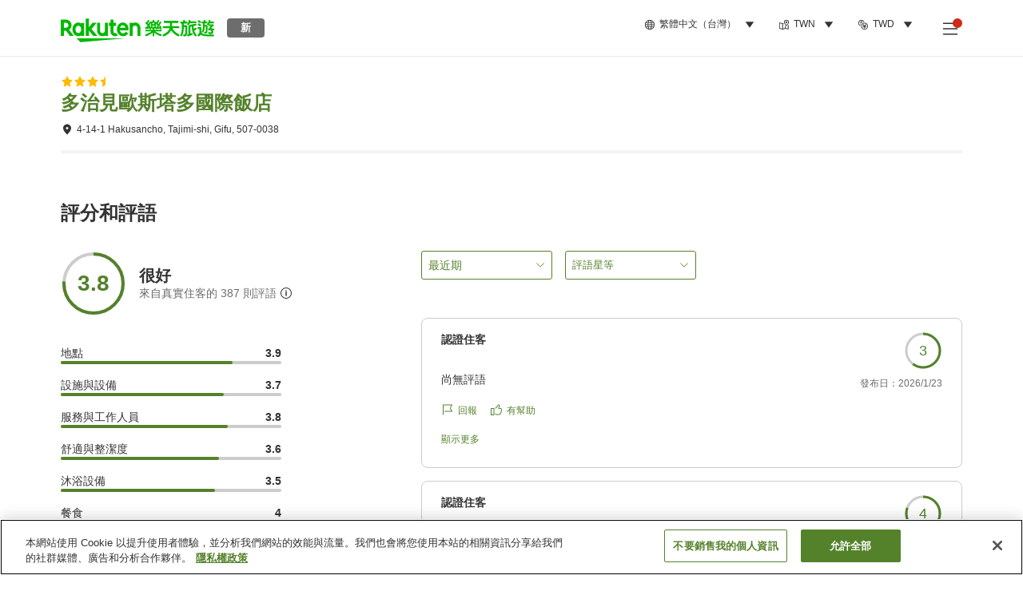

--- FILE ---
content_type: text/html; charset=utf-8
request_url: https://travel.rakuten.com/twn/zh-tw/hotel_info_review/cnt_japan/sub_gifu_prefecture/cty_tajimi_city/10123456862168/
body_size: 139878
content:
<!doctype html><html lang="en"><head>
  <script type="text/javascript" nonce="X/Yf9rCFloz7vtJe3n3Ang==">
  let lang = window.location.pathname.split('/')?.[2];
  if (!lang || lang === 'en-us') lang = 'en';
  document.documentElement.setAttribute('lang', lang);
  </script> <script type="text/javascript" 
  src="https://cdn.cookielaw.org/consent/2a9e7cc8-5b37-4ce4-878b-6e52ef858224/OtAutoBlock.js" defer></script>
<script src="https://cdn.cookielaw.org/scripttemplates/otSDKStub.js" data-document-language="true"
  type="text/javascript" charset="UTF-8" data-domain-script="2a9e7cc8-5b37-4ce4-878b-6e52ef858224" defer></script>
<script type="text/javascript" nonce="X/Yf9rCFloz7vtJe3n3Ang==">
  function OptanonWrapper() {
      window.oneTrustCheck && window.oneTrustCheck();
  }
</script><meta charset="utf-8"/><link rel="icon" href="https://trv.r10s.com/eve/static/images/favicon.ico"/><link rel="apple-touch-icon" href="https://trv.r10s.com/eve/static/images/webclipIcon.png"/><meta name="viewport" content="width=device-width,initial-scale=1"/><meta name="theme-color" content="#ffffff"/><link rel="search" type="application/opensearchdescription+xml" href="/opensearch.xml" title="Rakuten Travel"/><meta
      httpEquiv="Content-Security-Policy"
      content="frame-ancestors none; default-src 'self'; child-src blob: *; media-src 'self' blob: *;worker-src 'self'; base-uri 'self'; script-src 'self' 'report-sample' 'nonce-X/Yf9rCFloz7vtJe3n3Ang==' static-content.payment.global.rakuten.com cdn.cookielaw.org connect.facebook.net *.newrelic.com pt.afl.rakuten.co.jp api.cms.rakuten.co.jp stream.cms.rakuten.co.jp token.id.global.rakuten.com login.account.rakuten.com *.rakuten.co.jp *.rakuten.com *.onetrust.com trvimg.r10s.jp trvis.r10s.jp trv.r10s.jp trv.r10s.com r.r10s.jp ias.r10s.jp tags.tiqcdn.com *.tealiumiq.com vjs.zencdn.net bam.nr-data.net *.criteo.com *.criteo.net maps.googleapis.com maps.gstatic.com *.googletagmanager.com *.googleadservices.com *.google.com googleads.g.doubleclick.net analytics.tiktok.com wcs.naver.net d.line-scdn.net d.line-cdn.net t1.daumcdn.net *.kayak.com *.creativecdn.com dsp.vpadn.com m.vpadn.com s.yimg.jp;style-src 'report-sample' 'unsafe-inline' 'self' https://fonts.googleapis.com https://trv.r10s.com;img-src 'self' data: *;frame-src 'self' *;font-src 'self' data: https://fonts.gstatic.com;manifest-src 'self' https://trv.r10s.com/;connect-src 'self' *;" />
<meta name="apple-itunes-app" content="app-id=1491708859, app-argument=https://travel.rakuten.com/twn/zh-tw/hotel_info_review/cnt_japan/sub_gifu_prefecture/cty_tajimi_city/10123456862168/" />
<meta name="naver-site-verification" content="5d526ebab209f4c92491764b5c5f30fc7eb55a46" /> <title data-react-helmet="true">多治見歐斯塔多國際飯店住客評語 | 樂天旅遊</title>
  <meta data-react-helmet="true" http-equiv="content-language" content="zh-TW"/><meta data-react-helmet="true" name="description" content="瀏覽住客給多治見歐斯塔多國際飯店的評分。樂天旅遊提供過往住客的評語及使用者評分，助你選到最棒住宿。"/><meta data-react-helmet="true" property="og:type" content="website"/><meta data-react-helmet="true" property="og:title" content="多治見歐斯塔多國際飯店住客評語 | 樂天旅遊"/><meta data-react-helmet="true" property="og:description" content="瀏覽住客給多治見歐斯塔多國際飯店的評分。樂天旅遊提供過往住客的評語及使用者評分，助你選到最棒住宿。"/>
  <link data-react-helmet="true" rel="canonical" href="https://travel.rakuten.com/twn/zh-tw/hotel_info_review/cnt_japan/sub_gifu_prefecture/cty_tajimi_city/10123456862168/"/><link data-react-helmet="true" rel="alternate" hrefLang="zh-TW" href="https://travel.rakuten.com/twn/zh-tw/hotel_info_review/cnt_japan/sub_gifu_prefecture/cty_tajimi_city/10123456862168/"/><link data-react-helmet="true" rel="alternate" hrefLang="ko-KR" href="https://travel.rakuten.com/kor/ko-kr/hotel_info_review/cnt_japan/sub_gifu_prefecture/cty_tajimi_city/10123456862168/"/><link data-react-helmet="true" rel="alternate" hrefLang="zh-HK" href="https://travel.rakuten.com/hkg/zh-hk/hotel_info_review/cnt_japan/sub_gifu_prefecture/cty_tajimi_city/10123456862168/"/><link data-react-helmet="true" rel="alternate" hrefLang="zh-SG" href="https://travel.rakuten.com/sgp/zh-cn/hotel_info_review/cnt_japan/sub_gifu_prefecture/cty_tajimi_city/10123456862168/"/><link data-react-helmet="true" rel="alternate" hrefLang="en-US" href="https://travel.rakuten.com/usa/en-us/hotel_info_review/cnt_japan/sub_gifu_prefecture/cty_tajimi_city/10123456862168/"/><link data-react-helmet="true" rel="alternate" hrefLang="id-ID" href="https://travel.rakuten.com/idn/id-id/hotel_info_review/cnt_japan/sub_gifu_prefecture/cty_tajimi_city/10123456862168/"/><link data-react-helmet="true" rel="alternate" hrefLang="th-TH" href="https://travel.rakuten.com/tha/th-th/hotel_info_review/cnt_japan/sub_gifu_prefecture/cty_tajimi_city/10123456862168/"/><link data-react-helmet="true" rel="alternate" hrefLang="vi-VN" href="https://travel.rakuten.com/vnm/vi-vn/hotel_info_review/cnt_japan/sub_gifu_prefecture/cty_tajimi_city/10123456862168/"/>
  <script data-react-helmet="true" type="application/ld+json">{"@context":"https://schema.org","@type":"Hotel","name":"多治見歐斯塔多國際飯店","address":{"@type":"PostalAddress","postalCode":"507-0038","streetAddress":"4-14-1 Hakusancho, Tajimi-shi, Gifu"},"aggregateRating":{"@type":"AggregateRating","ratingValue":3.8,"ratingCount":387}}</script> <script type="text/javascript"  nonce="X/Yf9rCFloz7vtJe3n3Ang==">
;window.NREUM||(NREUM={});NREUM.init={obfuscate:[{regex: /^@St\..*/gi,replacement: 'AuthToken_Value'}],session_replay:{enabled:true,block_selector:'',mask_text_selector:'*',sampling_rate:1.0,error_sampling_rate:100.0,mask_all_inputs:true,collect_fonts:true,inline_images:false,inline_stylesheet:true,fix_stylesheets:true,preload:false,mask_input_options:{}},distributed_tracing:{enabled:true,exclude_newrelic_header:true},privacy:{cookies_enabled:true}};

;NREUM.loader_config={accountID:"1043116",trustKey:"1043116",agentID:"755343931",licenseKey:"7763a18cec",applicationID:"755343931"};
;NREUM.info={beacon:"bam.nr-data.net",errorBeacon:"bam.nr-data.net",licenseKey:"7763a18cec",applicationID:"755343931",sa:1};
;/*! For license information please see nr-loader-spa-1.286.0.min.js.LICENSE.txt */
(()=>{var e,t,r={8122:(e,t,r)=>{"use strict";r.d(t,{a:()=>i});var n=r(944);function i(e,t){try{if(!e||"object"!=typeof e)return(0,n.R)(3);if(!t||"object"!=typeof t)return(0,n.R)(4);const r=Object.create(Object.getPrototypeOf(t),Object.getOwnPropertyDescriptors(t)),o=0===Object.keys(r).length?e:r;for(let a in o)if(void 0!==e[a])try{if(null===e[a]){r[a]=null;continue}Array.isArray(e[a])&&Array.isArray(t[a])?r[a]=Array.from(new Set([...e[a],...t[a]])):"object"==typeof e[a]&&"object"==typeof t[a]?r[a]=i(e[a],t[a]):r[a]=e[a]}catch(e){(0,n.R)(1,e)}return r}catch(e){(0,n.R)(2,e)}}},2555:(e,t,r)=>{"use strict";r.d(t,{Vp:()=>c,fn:()=>s,x1:()=>u});var n=r(384),i=r(8122);const o={beacon:n.NT.beacon,errorBeacon:n.NT.errorBeacon,licenseKey:void 0,applicationID:void 0,sa:void 0,queueTime:void 0,applicationTime:void 0,ttGuid:void 0,user:void 0,account:void 0,product:void 0,extra:void 0,jsAttributes:{},userAttributes:void 0,atts:void 0,transactionName:void 0,tNamePlain:void 0},a={};function s(e){try{const t=c(e);return!!t.licenseKey&&!!t.errorBeacon&&!!t.applicationID}catch(e){return!1}}function c(e){if(!e)throw new Error("All info objects require an agent identifier!");if(!a[e])throw new Error("Info for ".concat(e," was never set"));return a[e]}function u(e,t){if(!e)throw new Error("All info objects require an agent identifier!");a[e]=(0,i.a)(t,o);const r=(0,n.nY)(e);r&&(r.info=a[e])}},9417:(e,t,r)=>{"use strict";r.d(t,{D0:()=>h,gD:()=>g,xN:()=>p});var n=r(3333);const i=e=>{if(!e||"string"!=typeof e)return!1;try{document.createDocumentFragment().querySelector(e)}catch{return!1}return!0};var o=r(2614),a=r(944),s=r(384),c=r(8122);const u="[data-nr-mask]",d=()=>{const e={feature_flags:[],experimental:{marks:!1,measures:!1,resources:!1},mask_selector:"*",block_selector:"[data-nr-block]",mask_input_options:{color:!1,date:!1,"datetime-local":!1,email:!1,month:!1,number:!1,range:!1,search:!1,tel:!1,text:!1,time:!1,url:!1,week:!1,textarea:!1,select:!1,password:!0}};return{ajax:{deny_list:void 0,block_internal:!0,enabled:!0,autoStart:!0},distributed_tracing:{enabled:void 0,exclude_newrelic_header:void 0,cors_use_newrelic_header:void 0,cors_use_tracecontext_headers:void 0,allowed_origins:void 0},get feature_flags(){return e.feature_flags},set feature_flags(t){e.feature_flags=t},generic_events:{enabled:!0,autoStart:!0},harvest:{interval:30},jserrors:{enabled:!0,autoStart:!0},logging:{enabled:!0,autoStart:!0},metrics:{enabled:!0,autoStart:!0},obfuscate:void 0,page_action:{enabled:!0},page_view_event:{enabled:!0,autoStart:!0},page_view_timing:{enabled:!0,autoStart:!0},performance:{get capture_marks(){return e.feature_flags.includes(n.$v.MARKS)||e.experimental.marks},set capture_marks(t){e.experimental.marks=t},get capture_measures(){return e.feature_flags.includes(n.$v.MEASURES)||e.experimental.measures},set capture_measures(t){e.experimental.measures=t},capture_detail:!0,resources:{get enabled(){return e.feature_flags.includes(n.$v.RESOURCES)||e.experimental.resources},set enabled(t){e.experimental.resources=t},asset_types:[],first_party_domains:[],ignore_newrelic:!0}},privacy:{cookies_enabled:!0},proxy:{assets:void 0,beacon:void 0},session:{expiresMs:o.wk,inactiveMs:o.BB},session_replay:{autoStart:!0,enabled:!1,preload:!1,sampling_rate:10,error_sampling_rate:100,collect_fonts:!1,inline_images:!1,fix_stylesheets:!0,mask_all_inputs:!0,get mask_text_selector(){return e.mask_selector},set mask_text_selector(t){i(t)?e.mask_selector="".concat(t,",").concat(u):""===t||null===t?e.mask_selector=u:(0,a.R)(5,t)},get block_class(){return"nr-block"},get ignore_class(){return"nr-ignore"},get mask_text_class(){return"nr-mask"},get block_selector(){return e.block_selector},set block_selector(t){i(t)?e.block_selector+=",".concat(t):""!==t&&(0,a.R)(6,t)},get mask_input_options(){return e.mask_input_options},set mask_input_options(t){t&&"object"==typeof t?e.mask_input_options={...t,password:!0}:(0,a.R)(7,t)}},session_trace:{enabled:!0,autoStart:!0},soft_navigations:{enabled:!0,autoStart:!0},spa:{enabled:!0,autoStart:!0},ssl:void 0,user_actions:{enabled:!0,elementAttributes:["id","className","tagName","type"]}}},l={},f="All configuration objects require an agent identifier!";function h(e){if(!e)throw new Error(f);if(!l[e])throw new Error("Configuration for ".concat(e," was never set"));return l[e]}function p(e,t){if(!e)throw new Error(f);l[e]=(0,c.a)(t,d());const r=(0,s.nY)(e);r&&(r.init=l[e])}function g(e,t){if(!e)throw new Error(f);var r=h(e);if(r){for(var n=t.split("."),i=0;i<n.length-1;i++)if("object"!=typeof(r=r[n[i]]))return;r=r[n[n.length-1]]}return r}},5603:(e,t,r)=>{"use strict";r.d(t,{a:()=>c,o:()=>s});var n=r(384),i=r(8122);const o={accountID:void 0,trustKey:void 0,agentID:void 0,licenseKey:void 0,applicationID:void 0,xpid:void 0},a={};function s(e){if(!e)throw new Error("All loader-config objects require an agent identifier!");if(!a[e])throw new Error("LoaderConfig for ".concat(e," was never set"));return a[e]}function c(e,t){if(!e)throw new Error("All loader-config objects require an agent identifier!");a[e]=(0,i.a)(t,o);const r=(0,n.nY)(e);r&&(r.loader_config=a[e])}},3371:(e,t,r)=>{"use strict";r.d(t,{V:()=>f,f:()=>l});var n=r(8122),i=r(384),o=r(6154),a=r(9324);let s=0;const c={buildEnv:a.F3,distMethod:a.Xs,version:a.xv,originTime:o.WN},u={customTransaction:void 0,disabled:!1,isolatedBacklog:!1,loaderType:void 0,maxBytes:3e4,onerror:void 0,ptid:void 0,releaseIds:{},appMetadata:{},session:void 0,denyList:void 0,timeKeeper:void 0,obfuscator:void 0,harvester:void 0},d={};function l(e){if(!e)throw new Error("All runtime objects require an agent identifier!");if(!d[e])throw new Error("Runtime for ".concat(e," was never set"));return d[e]}function f(e,t){if(!e)throw new Error("All runtime objects require an agent identifier!");d[e]={...(0,n.a)(t,u),...c},Object.hasOwnProperty.call(d[e],"harvestCount")||Object.defineProperty(d[e],"harvestCount",{get:()=>++s});const r=(0,i.nY)(e);r&&(r.runtime=d[e])}},9324:(e,t,r)=>{"use strict";r.d(t,{F3:()=>i,Xs:()=>o,Yq:()=>a,xv:()=>n});const n="1.286.0",i="PROD",o="CDN",a="^2.0.0-alpha.18"},6154:(e,t,r)=>{"use strict";r.d(t,{A4:()=>s,OF:()=>d,RI:()=>i,WN:()=>h,bv:()=>o,gm:()=>a,lR:()=>f,m:()=>u,mw:()=>c,sb:()=>l});var n=r(1863);const i="undefined"!=typeof window&&!!window.document,o="undefined"!=typeof WorkerGlobalScope&&("undefined"!=typeof self&&self instanceof WorkerGlobalScope&&self.navigator instanceof WorkerNavigator||"undefined"!=typeof globalThis&&globalThis instanceof WorkerGlobalScope&&globalThis.navigator instanceof WorkerNavigator),a=i?window:"undefined"!=typeof WorkerGlobalScope&&("undefined"!=typeof self&&self instanceof WorkerGlobalScope&&self||"undefined"!=typeof globalThis&&globalThis instanceof WorkerGlobalScope&&globalThis),s="complete"===a?.document?.readyState,c=Boolean("hidden"===a?.document?.visibilityState),u=""+a?.location,d=/iPad|iPhone|iPod/.test(a.navigator?.userAgent),l=d&&"undefined"==typeof SharedWorker,f=(()=>{const e=a.navigator?.userAgent?.match(/Firefox[/\s](\d+\.\d+)/);return Array.isArray(e)&&e.length>=2?+e[1]:0})(),h=Date.now()-(0,n.t)()},7295:(e,t,r)=>{"use strict";r.d(t,{Xv:()=>a,gX:()=>i,iW:()=>o});var n=[];function i(e){if(!e||o(e))return!1;if(0===n.length)return!0;for(var t=0;t<n.length;t++){var r=n[t];if("*"===r.hostname)return!1;if(s(r.hostname,e.hostname)&&c(r.pathname,e.pathname))return!1}return!0}function o(e){return void 0===e.hostname}function a(e){if(n=[],e&&e.length)for(var t=0;t<e.length;t++){let r=e[t];if(!r)continue;0===r.indexOf("http://")?r=r.substring(7):0===r.indexOf("https://")&&(r=r.substring(8));const i=r.indexOf("/");let o,a;i>0?(o=r.substring(0,i),a=r.substring(i)):(o=r,a="");let[s]=o.split(":");n.push({hostname:s,pathname:a})}}function s(e,t){return!(e.length>t.length)&&t.indexOf(e)===t.length-e.length}function c(e,t){return 0===e.indexOf("/")&&(e=e.substring(1)),0===t.indexOf("/")&&(t=t.substring(1)),""===e||e===t}},3241:(e,t,r)=>{"use strict";r.d(t,{W:()=>o});var n=r(6154);const i="newrelic";function o(e={}){try{n.gm.dispatchEvent(new CustomEvent(i,{detail:e}))}catch(e){}}},1687:(e,t,r)=>{"use strict";r.d(t,{Ak:()=>c,Ze:()=>l,x3:()=>u});var n=r(7836),i=r(3606),o=r(860),a=r(2646);const s={};function c(e,t){const r={staged:!1,priority:o.P3[t]||0};d(e),s[e].get(t)||s[e].set(t,r)}function u(e,t){e&&s[e]&&(s[e].get(t)&&s[e].delete(t),h(e,t,!1),s[e].size&&f(e))}function d(e){if(!e)throw new Error("agentIdentifier required");s[e]||(s[e]=new Map)}function l(e="",t="feature",r=!1){if(d(e),!e||!s[e].get(t)||r)return h(e,t);s[e].get(t).staged=!0,f(e)}function f(e){const t=Array.from(s[e]);t.every((([e,t])=>t.staged))&&(t.sort(((e,t)=>e[1].priority-t[1].priority)),t.forEach((([t])=>{s[e].delete(t),h(e,t)})))}function h(e,t,r=!0){const o=e?n.ee.get(e):n.ee,s=i.i.handlers;if(!o.aborted&&o.backlog&&s){if(r){const e=o.backlog[t],r=s[t];if(r){for(let t=0;e&&t<e.length;++t)p(e[t],r);Object.entries(r).forEach((([e,t])=>{Object.values(t||{}).forEach((t=>{t[0]?.on&&t[0]?.context()instanceof a.y&&t[0].on(e,t[1])}))}))}}o.isolatedBacklog||delete s[t],o.backlog[t]=null,o.emit("drain-"+t,[])}}function p(e,t){var r=e[1];Object.values(t[r]||{}).forEach((t=>{var r=e[0];if(t[0]===r){var n=t[1],i=e[3],o=e[2];n.apply(i,o)}}))}},7836:(e,t,r)=>{"use strict";r.d(t,{P:()=>c,ee:()=>u});var n=r(384),i=r(8990),o=r(3371),a=r(2646),s=r(5607);const c="nr@context:".concat(s.W),u=function e(t,r){var n={},s={},d={},l=!1;try{l=16===r.length&&(0,o.f)(r).isolatedBacklog}catch(e){}var f={on:p,addEventListener:p,removeEventListener:function(e,t){var r=n[e];if(!r)return;for(var i=0;i<r.length;i++)r[i]===t&&r.splice(i,1)},emit:function(e,r,n,i,o){!1!==o&&(o=!0);if(u.aborted&&!i)return;t&&o&&t.emit(e,r,n);for(var a=h(n),c=g(e),d=c.length,l=0;l<d;l++)c[l].apply(a,r);var p=v()[s[e]];p&&p.push([f,e,r,a]);return a},get:m,listeners:g,context:h,buffer:function(e,t){const r=v();if(t=t||"feature",f.aborted)return;Object.entries(e||{}).forEach((([e,n])=>{s[n]=t,t in r||(r[t]=[])}))},abort:function(){f._aborted=!0,Object.keys(f.backlog).forEach((e=>{delete f.backlog[e]}))},isBuffering:function(e){return!!v()[s[e]]},debugId:r,backlog:l?{}:t&&"object"==typeof t.backlog?t.backlog:{},isolatedBacklog:l};return Object.defineProperty(f,"aborted",{get:()=>{let e=f._aborted||!1;return e||(t&&(e=t.aborted),e)}}),f;function h(e){return e&&e instanceof a.y?e:e?(0,i.I)(e,c,(()=>new a.y(c))):new a.y(c)}function p(e,t){n[e]=g(e).concat(t)}function g(e){return n[e]||[]}function m(t){return d[t]=d[t]||e(f,t)}function v(){return f.backlog}}(void 0,"globalEE"),d=(0,n.Zm)();d.ee||(d.ee=u)},2646:(e,t,r)=>{"use strict";r.d(t,{y:()=>n});class n{constructor(e){this.contextId=e}}},9908:(e,t,r)=>{"use strict";r.d(t,{d:()=>n,p:()=>i});var n=r(7836).ee.get("handle");function i(e,t,r,i,o){o?(o.buffer([e],i),o.emit(e,t,r)):(n.buffer([e],i),n.emit(e,t,r))}},3606:(e,t,r)=>{"use strict";r.d(t,{i:()=>o});var n=r(9908);o.on=a;var i=o.handlers={};function o(e,t,r,o){a(o||n.d,i,e,t,r)}function a(e,t,r,i,o){o||(o="feature"),e||(e=n.d);var a=t[o]=t[o]||{};(a[r]=a[r]||[]).push([e,i])}},3878:(e,t,r)=>{"use strict";function n(e,t){return{capture:e,passive:!1,signal:t}}function i(e,t,r=!1,i){window.addEventListener(e,t,n(r,i))}function o(e,t,r=!1,i){document.addEventListener(e,t,n(r,i))}r.d(t,{DD:()=>o,jT:()=>n,sp:()=>i})},5607:(e,t,r)=>{"use strict";r.d(t,{W:()=>n});const n=(0,r(9566).bz)()},9566:(e,t,r)=>{"use strict";r.d(t,{LA:()=>s,ZF:()=>c,bz:()=>a,el:()=>u});var n=r(6154);const i="xxxxxxxx-xxxx-4xxx-yxxx-xxxxxxxxxxxx";function o(e,t){return e?15&e[t]:16*Math.random()|0}function a(){const e=n.gm?.crypto||n.gm?.msCrypto;let t,r=0;return e&&e.getRandomValues&&(t=e.getRandomValues(new Uint8Array(30))),i.split("").map((e=>"x"===e?o(t,r++).toString(16):"y"===e?(3&o()|8).toString(16):e)).join("")}function s(e){const t=n.gm?.crypto||n.gm?.msCrypto;let r,i=0;t&&t.getRandomValues&&(r=t.getRandomValues(new Uint8Array(e)));const a=[];for(var s=0;s<e;s++)a.push(o(r,i++).toString(16));return a.join("")}function c(){return s(16)}function u(){return s(32)}},2614:(e,t,r)=>{"use strict";r.d(t,{BB:()=>a,H3:()=>n,g:()=>u,iL:()=>c,tS:()=>s,uh:()=>i,wk:()=>o});const n="NRBA",i="SESSION",o=144e5,a=18e5,s={STARTED:"session-started",PAUSE:"session-pause",RESET:"session-reset",RESUME:"session-resume",UPDATE:"session-update"},c={SAME_TAB:"same-tab",CROSS_TAB:"cross-tab"},u={OFF:0,FULL:1,ERROR:2}},1863:(e,t,r)=>{"use strict";function n(){return Math.floor(performance.now())}r.d(t,{t:()=>n})},7485:(e,t,r)=>{"use strict";r.d(t,{D:()=>i});var n=r(6154);function i(e){if(0===(e||"").indexOf("data:"))return{protocol:"data"};try{const t=new URL(e,location.href),r={port:t.port,hostname:t.hostname,pathname:t.pathname,search:t.search,protocol:t.protocol.slice(0,t.protocol.indexOf(":")),sameOrigin:t.protocol===n.gm?.location?.protocol&&t.host===n.gm?.location?.host};return r.port&&""!==r.port||("http:"===t.protocol&&(r.port="80"),"https:"===t.protocol&&(r.port="443")),r.pathname&&""!==r.pathname?r.pathname.startsWith("/")||(r.pathname="/".concat(r.pathname)):r.pathname="/",r}catch(e){return{}}}},944:(e,t,r)=>{"use strict";function n(e,t){"function"==typeof console.debug&&console.debug("New Relic Warning: https://github.com/newrelic/newrelic-browser-agent/blob/main/docs/warning-codes.md#".concat(e),t)}r.d(t,{R:()=>n})},5701:(e,t,r)=>{"use strict";r.d(t,{B:()=>a,t:()=>s});var n=r(7836),i=r(3241);const o=new Set,a={};function s(e,t){const r=n.ee.get(t);a[t]??={},e&&"object"==typeof e&&(o.has(t)||(r.emit("rumresp",[e]),a[t]=e,o.add(t),(0,i.W)({agentIdentifier:t,loaded:!0,drained:!0,type:"lifecycle",name:"load",feature:void 0,data:e})))}},8990:(e,t,r)=>{"use strict";r.d(t,{I:()=>i});var n=Object.prototype.hasOwnProperty;function i(e,t,r){if(n.call(e,t))return e[t];var i=r();if(Object.defineProperty&&Object.keys)try{return Object.defineProperty(e,t,{value:i,writable:!0,enumerable:!1}),i}catch(e){}return e[t]=i,i}},6389:(e,t,r)=>{"use strict";function n(e,t=500,r={}){const n=r?.leading||!1;let i;return(...r)=>{n&&void 0===i&&(e.apply(this,r),i=setTimeout((()=>{i=clearTimeout(i)}),t)),n||(clearTimeout(i),i=setTimeout((()=>{e.apply(this,r)}),t))}}function i(e){let t=!1;return(...r)=>{t||(t=!0,e.apply(this,r))}}r.d(t,{J:()=>i,s:()=>n})},3304:(e,t,r)=>{"use strict";r.d(t,{A:()=>o});var n=r(7836);const i=()=>{const e=new WeakSet;return(t,r)=>{if("object"==typeof r&&null!==r){if(e.has(r))return;e.add(r)}return r}};function o(e){try{return JSON.stringify(e,i())??""}catch(e){try{n.ee.emit("internal-error",[e])}catch(e){}return""}}},5289:(e,t,r)=>{"use strict";r.d(t,{GG:()=>o,sB:()=>a});var n=r(3878);function i(){return"undefined"==typeof document||"complete"===document.readyState}function o(e,t){if(i())return e();(0,n.sp)("load",e,t)}function a(e){if(i())return e();(0,n.DD)("DOMContentLoaded",e)}},384:(e,t,r)=>{"use strict";r.d(t,{NT:()=>o,US:()=>d,Zm:()=>a,bQ:()=>c,dV:()=>s,nY:()=>u,pV:()=>l});var n=r(6154),i=r(1863);const o={beacon:"bam.nr-data.net",errorBeacon:"bam.nr-data.net"};function a(){return n.gm.NREUM||(n.gm.NREUM={}),void 0===n.gm.newrelic&&(n.gm.newrelic=n.gm.NREUM),n.gm.NREUM}function s(){let e=a();return e.o||(e.o={ST:n.gm.setTimeout,SI:n.gm.setImmediate,CT:n.gm.clearTimeout,XHR:n.gm.XMLHttpRequest,REQ:n.gm.Request,EV:n.gm.Event,PR:n.gm.Promise,MO:n.gm.MutationObserver,FETCH:n.gm.fetch,WS:n.gm.WebSocket}),e}function c(e,t){let r=a();r.initializedAgents??={},t.initializedAt={ms:(0,i.t)(),date:new Date},r.initializedAgents[e]=t}function u(e){let t=a();return t.initializedAgents?.[e]}function d(e,t){a()[e]=t}function l(){return function(){let e=a();const t=e.info||{};e.info={beacon:o.beacon,errorBeacon:o.errorBeacon,...t}}(),function(){let e=a();const t=e.init||{};e.init={...t}}(),s(),function(){let e=a();const t=e.loader_config||{};e.loader_config={...t}}(),a()}},2843:(e,t,r)=>{"use strict";r.d(t,{u:()=>i});var n=r(3878);function i(e,t=!1,r,i){(0,n.DD)("visibilitychange",(function(){if(t)return void("hidden"===document.visibilityState&&e());e(document.visibilityState)}),r,i)}},8139:(e,t,r)=>{"use strict";r.d(t,{u:()=>f});var n=r(7836),i=r(3434),o=r(8990),a=r(6154);const s={},c=a.gm.XMLHttpRequest,u="addEventListener",d="removeEventListener",l="nr@wrapped:".concat(n.P);function f(e){var t=function(e){return(e||n.ee).get("events")}(e);if(s[t.debugId]++)return t;s[t.debugId]=1;var r=(0,i.YM)(t,!0);function f(e){r.inPlace(e,[u,d],"-",p)}function p(e,t){return e[1]}return"getPrototypeOf"in Object&&(a.RI&&h(document,f),c&&h(c.prototype,f),h(a.gm,f)),t.on(u+"-start",(function(e,t){var n=e[1];if(null!==n&&("function"==typeof n||"object"==typeof n)){var i=(0,o.I)(n,l,(function(){var e={object:function(){if("function"!=typeof n.handleEvent)return;return n.handleEvent.apply(n,arguments)},function:n}[typeof n];return e?r(e,"fn-",null,e.name||"anonymous"):n}));this.wrapped=e[1]=i}})),t.on(d+"-start",(function(e){e[1]=this.wrapped||e[1]})),t}function h(e,t,...r){let n=e;for(;"object"==typeof n&&!Object.prototype.hasOwnProperty.call(n,u);)n=Object.getPrototypeOf(n);n&&t(n,...r)}},3434:(e,t,r)=>{"use strict";r.d(t,{Jt:()=>o,YM:()=>c});var n=r(7836),i=r(5607);const o="nr@original:".concat(i.W);var a=Object.prototype.hasOwnProperty,s=!1;function c(e,t){return e||(e=n.ee),r.inPlace=function(e,t,n,i,o){n||(n="");const a="-"===n.charAt(0);for(let s=0;s<t.length;s++){const c=t[s],u=e[c];d(u)||(e[c]=r(u,a?c+n:n,i,c,o))}},r.flag=o,r;function r(t,r,n,s,c){return d(t)?t:(r||(r=""),nrWrapper[o]=t,function(e,t,r){if(Object.defineProperty&&Object.keys)try{return Object.keys(e).forEach((function(r){Object.defineProperty(t,r,{get:function(){return e[r]},set:function(t){return e[r]=t,t}})})),t}catch(e){u([e],r)}for(var n in e)a.call(e,n)&&(t[n]=e[n])}(t,nrWrapper,e),nrWrapper);function nrWrapper(){var o,a,d,l;try{a=this,o=[...arguments],d="function"==typeof n?n(o,a):n||{}}catch(t){u([t,"",[o,a,s],d],e)}i(r+"start",[o,a,s],d,c);try{return l=t.apply(a,o)}catch(e){throw i(r+"err",[o,a,e],d,c),e}finally{i(r+"end",[o,a,l],d,c)}}}function i(r,n,i,o){if(!s||t){var a=s;s=!0;try{e.emit(r,n,i,t,o)}catch(t){u([t,r,n,i],e)}s=a}}}function u(e,t){t||(t=n.ee);try{t.emit("internal-error",e)}catch(e){}}function d(e){return!(e&&"function"==typeof e&&e.apply&&!e[o])}},9414:(e,t,r)=>{"use strict";r.d(t,{J:()=>c});var n=r(7836),i=r(2646),o=r(944),a=r(3434);const s=new Map;function c(e,t,r,c){if("object"!=typeof t||!t||"string"!=typeof r||!r||"function"!=typeof t[r])return(0,o.R)(29);const u=function(e){return(e||n.ee).get("logger")}(e),d=(0,a.YM)(u),l=new i.y(n.P);l.level=c.level,l.customAttributes=c.customAttributes;const f=t[r]?.[a.Jt]||t[r];return s.set(f,l),d.inPlace(t,[r],"wrap-logger-",(()=>s.get(f))),u}},9300:(e,t,r)=>{"use strict";r.d(t,{T:()=>n});const n=r(860).K7.ajax},3333:(e,t,r)=>{"use strict";r.d(t,{$v:()=>u,TZ:()=>n,Zp:()=>i,kd:()=>c,mq:()=>s,nf:()=>a,qN:()=>o});const n=r(860).K7.genericEvents,i=["auxclick","click","copy","keydown","paste","scrollend"],o=["focus","blur"],a=4,s=1e3,c=["PageAction","UserAction","BrowserPerformance"],u={MARKS:"experimental.marks",MEASURES:"experimental.measures",RESOURCES:"experimental.resources"}},6774:(e,t,r)=>{"use strict";r.d(t,{T:()=>n});const n=r(860).K7.jserrors},993:(e,t,r)=>{"use strict";r.d(t,{A$:()=>o,ET:()=>a,TZ:()=>s,p_:()=>i});var n=r(860);const i={ERROR:"ERROR",WARN:"WARN",INFO:"INFO",DEBUG:"DEBUG",TRACE:"TRACE"},o={OFF:0,ERROR:1,WARN:2,INFO:3,DEBUG:4,TRACE:5},a="log",s=n.K7.logging},3785:(e,t,r)=>{"use strict";r.d(t,{R:()=>c,b:()=>u});var n=r(9908),i=r(1863),o=r(860),a=r(8154),s=r(993);function c(e,t,r={},c=s.p_.INFO){(0,n.p)(a.xV,["API/logging/".concat(c.toLowerCase(),"/called")],void 0,o.K7.metrics,e),(0,n.p)(s.ET,[(0,i.t)(),t,r,c],void 0,o.K7.logging,e)}function u(e){return"string"==typeof e&&Object.values(s.p_).some((t=>t===e.toUpperCase().trim()))}},8154:(e,t,r)=>{"use strict";r.d(t,{z_:()=>o,XG:()=>s,TZ:()=>n,rs:()=>i,xV:()=>a});r(6154),r(9566),r(384);const n=r(860).K7.metrics,i="sm",o="cm",a="storeSupportabilityMetrics",s="storeEventMetrics"},6630:(e,t,r)=>{"use strict";r.d(t,{T:()=>n});const n=r(860).K7.pageViewEvent},782:(e,t,r)=>{"use strict";r.d(t,{T:()=>n});const n=r(860).K7.pageViewTiming},6344:(e,t,r)=>{"use strict";r.d(t,{BB:()=>d,G4:()=>o,Qb:()=>l,TZ:()=>i,Ug:()=>a,_s:()=>s,bc:()=>u,yP:()=>c});var n=r(2614);const i=r(860).K7.sessionReplay,o={RECORD:"recordReplay",PAUSE:"pauseReplay",REPLAY_RUNNING:"replayRunning",ERROR_DURING_REPLAY:"errorDuringReplay"},a=.12,s={DomContentLoaded:0,Load:1,FullSnapshot:2,IncrementalSnapshot:3,Meta:4,Custom:5},c={[n.g.ERROR]:15e3,[n.g.FULL]:3e5,[n.g.OFF]:0},u={RESET:{message:"Session was reset",sm:"Reset"},IMPORT:{message:"Recorder failed to import",sm:"Import"},TOO_MANY:{message:"429: Too Many Requests",sm:"Too-Many"},TOO_BIG:{message:"Payload was too large",sm:"Too-Big"},CROSS_TAB:{message:"Session Entity was set to OFF on another tab",sm:"Cross-Tab"},ENTITLEMENTS:{message:"Session Replay is not allowed and will not be started",sm:"Entitlement"}},d=5e3,l={API:"api"}},5270:(e,t,r)=>{"use strict";r.d(t,{Aw:()=>c,CT:()=>u,SR:()=>s,rF:()=>d});var n=r(384),i=r(9417),o=r(7767),a=r(6154);function s(e){return!!(0,n.dV)().o.MO&&(0,o.V)(e)&&!0===(0,i.gD)(e,"session_trace.enabled")}function c(e){return!0===(0,i.gD)(e,"session_replay.preload")&&s(e)}function u(e,t){const r=t.correctAbsoluteTimestamp(e);return{originalTimestamp:e,correctedTimestamp:r,timestampDiff:e-r,originTime:a.WN,correctedOriginTime:t.correctedOriginTime,originTimeDiff:Math.floor(a.WN-t.correctedOriginTime)}}function d(e,t){try{if("string"==typeof t?.type){if("password"===t.type.toLowerCase())return"*".repeat(e?.length||0);if(void 0!==t?.dataset?.nrUnmask||t?.classList?.contains("nr-unmask"))return e}}catch(e){}return"string"==typeof e?e.replace(/[\S]/g,"*"):"*".repeat(e?.length||0)}},3738:(e,t,r)=>{"use strict";r.d(t,{He:()=>i,Kp:()=>s,Lc:()=>u,Rz:()=>d,TZ:()=>n,bD:()=>o,d3:()=>a,jx:()=>l,uP:()=>c});const n=r(860).K7.sessionTrace,i="bstResource",o="resource",a="-start",s="-end",c="fn"+a,u="fn"+s,d="pushState",l=1e3},3962:(e,t,r)=>{"use strict";r.d(t,{AM:()=>o,O2:()=>c,Qu:()=>u,TZ:()=>s,ih:()=>d,pP:()=>a,tC:()=>i});var n=r(860);const i=["click","keydown","submit","popstate"],o="api",a="initialPageLoad",s=n.K7.softNav,c={INITIAL_PAGE_LOAD:"",ROUTE_CHANGE:1,UNSPECIFIED:2},u={INTERACTION:1,AJAX:2,CUSTOM_END:3,CUSTOM_TRACER:4},d={IP:"in progress",FIN:"finished",CAN:"cancelled"}},7378:(e,t,r)=>{"use strict";r.d(t,{$p:()=>x,BR:()=>b,Kp:()=>R,L3:()=>y,Lc:()=>c,NC:()=>o,SG:()=>d,TZ:()=>i,U6:()=>p,UT:()=>m,d3:()=>w,dT:()=>f,e5:()=>A,gx:()=>v,l9:()=>l,oW:()=>h,op:()=>g,rw:()=>u,tH:()=>T,uP:()=>s,wW:()=>E,xq:()=>a});var n=r(384);const i=r(860).K7.spa,o=["click","submit","keypress","keydown","keyup","change"],a=999,s="fn-start",c="fn-end",u="cb-start",d="api-ixn-",l="remaining",f="interaction",h="spaNode",p="jsonpNode",g="fetch-start",m="fetch-done",v="fetch-body-",b="jsonp-end",y=(0,n.dV)().o.ST,w="-start",R="-end",x="-body",E="cb"+R,A="jsTime",T="fetch"},4234:(e,t,r)=>{"use strict";r.d(t,{W:()=>o});var n=r(7836),i=r(1687);class o{constructor(e,t){this.agentIdentifier=e,this.ee=n.ee.get(e),this.featureName=t,this.blocked=!1}deregisterDrain(){(0,i.x3)(this.agentIdentifier,this.featureName)}}},7767:(e,t,r)=>{"use strict";r.d(t,{V:()=>o});var n=r(9417),i=r(6154);const o=e=>i.RI&&!0===(0,n.gD)(e,"privacy.cookies_enabled")},8969:(e,t,r)=>{"use strict";r.d(t,{j:()=>I});var n=r(860),i=r(2555),o=r(9908),a=r(1687),s=r(5289),c=r(6154),u=r(944),d=r(8154),l=r(384),f=r(6344);const h=["setErrorHandler","finished","addToTrace","addRelease","recordCustomEvent","addPageAction","setCurrentRouteName","setPageViewName","setCustomAttribute","interaction","noticeError","setUserId","setApplicationVersion","start",f.G4.RECORD,f.G4.PAUSE,"log","wrapLogger"],p=["setErrorHandler","finished","addToTrace","addRelease"];var g=r(1863),m=r(2614),v=r(993),b=r(3785),y=r(9414),w=r(3241),R=r(5701);function x(){const e=(0,l.pV)();h.forEach((t=>{e[t]=(...r)=>function(t,...r){let n=[];return Object.values(e.initializedAgents).forEach((e=>{e&&e.runtime?e.exposed&&e[t]&&"micro-agent"!==e.runtime.loaderType&&n.push(e[t](...r)):(0,u.R)(38,t)})),n[0]}(t,...r)}))}const E={};var A=r(9417),T=r(5603),S=r(3371);const N=e=>{const t=e.startsWith("http");e+="/",r.p=t?e:"https://"+e};var O=r(7836);const _=new Set;function I(e,t={},h,I){let{init:P,info:j,loader_config:C,runtime:k={},exposed:L=!0}=t;k.loaderType=h;const H=(0,l.pV)();j||(P=H.init,j=H.info,C=H.loader_config),(0,A.xN)(e.agentIdentifier,P||{}),(0,T.a)(e.agentIdentifier,C||{}),j.jsAttributes??={},c.bv&&(j.jsAttributes.isWorker=!0),(0,i.x1)(e.agentIdentifier,j);const M=e.init,D=[j.beacon,j.errorBeacon];_.has(e.agentIdentifier)||(M.proxy.assets&&(N(M.proxy.assets),D.push(M.proxy.assets)),M.proxy.beacon&&D.push(M.proxy.beacon),x(),(0,l.US)("activatedFeatures",R.B),e.runSoftNavOverSpa&&=!0===M.soft_navigations.enabled&&M.feature_flags.includes("soft_nav")),k.denyList=[...M.ajax.deny_list||[],...M.ajax.block_internal?D:[]],k.ptid=e.agentIdentifier,(0,S.V)(e.agentIdentifier,k),_.has(e.agentIdentifier)||(e.ee=O.ee.get(e.agentIdentifier),e.exposed=L,function(e,t){t||(0,a.Ak)(e.agentIdentifier,"api");const l=e.ee.get("tracer");E[e.agentIdentifier]=m.g.OFF,e.ee.on(f.G4.REPLAY_RUNNING,(t=>{E[e.agentIdentifier]=t}));const h="api-",x=h+"ixn-";function A(t,r,n,o){const a=e.info;return null===r?delete a.jsAttributes[t]:(0,i.x1)(e.agentIdentifier,{...a,jsAttributes:{...a.jsAttributes,[t]:r}}),N(h,n,!0,o||null===r?"session":void 0)(t,r)}function T(){}e.log=function(t,{customAttributes:r={},level:i=v.p_.INFO}={}){(0,o.p)(d.xV,["API/log/called"],void 0,n.K7.metrics,e.ee),(0,b.R)(e.ee,t,r,i)},e.wrapLogger=(t,r,{customAttributes:i={},level:a=v.p_.INFO}={})=>{(0,o.p)(d.xV,["API/wrapLogger/called"],void 0,n.K7.metrics,e.ee),(0,y.J)(e.ee,t,r,{customAttributes:i,level:a})},p.forEach((t=>{e[t]=N(h,t,!0,"api")})),e.addPageAction=N(h,"addPageAction",!0,n.K7.genericEvents),e.recordCustomEvent=N(h,"recordCustomEvent",!0,n.K7.genericEvents),e.setPageViewName=function(t,r){if("string"==typeof t)return"/"!==t.charAt(0)&&(t="/"+t),e.runtime.customTransaction=(r||"http://custom.transaction")+t,N(h,"setPageViewName",!0)()},e.setCustomAttribute=function(e,t,r=!1){if("string"==typeof e){if(["string","number","boolean"].includes(typeof t)||null===t)return A(e,t,"setCustomAttribute",r);(0,u.R)(40,typeof t)}else(0,u.R)(39,typeof e)},e.setUserId=function(e){if("string"==typeof e||null===e)return A("enduser.id",e,"setUserId",!0);(0,u.R)(41,typeof e)},e.setApplicationVersion=function(e){if("string"==typeof e||null===e)return A("application.version",e,"setApplicationVersion",!1);(0,u.R)(42,typeof e)},e.start=()=>{try{(0,o.p)(d.xV,["API/start/called"],void 0,n.K7.metrics,e.ee),e.ee.emit("manual-start-all")}catch(e){(0,u.R)(23,e)}},e[f.G4.RECORD]=function(){(0,o.p)(d.xV,["API/recordReplay/called"],void 0,n.K7.metrics,e.ee),(0,o.p)(f.G4.RECORD,[],void 0,n.K7.sessionReplay,e.ee)},e[f.G4.PAUSE]=function(){(0,o.p)(d.xV,["API/pauseReplay/called"],void 0,n.K7.metrics,e.ee),(0,o.p)(f.G4.PAUSE,[],void 0,n.K7.sessionReplay,e.ee)},e.interaction=function(e){return(new T).get("object"==typeof e?e:{})};const S=T.prototype={createTracer:function(t,r){var i={},a=this,s="function"==typeof r;return(0,o.p)(d.xV,["API/createTracer/called"],void 0,n.K7.metrics,e.ee),e.runSoftNavOverSpa||(0,o.p)(x+"tracer",[(0,g.t)(),t,i],a,n.K7.spa,e.ee),function(){if(l.emit((s?"":"no-")+"fn-start",[(0,g.t)(),a,s],i),s)try{return r.apply(this,arguments)}catch(e){const t="string"==typeof e?new Error(e):e;throw l.emit("fn-err",[arguments,this,t],i),t}finally{l.emit("fn-end",[(0,g.t)()],i)}}}};function N(t,r,i,a){return function(){return(0,o.p)(d.xV,["API/"+r+"/called"],void 0,n.K7.metrics,e.ee),(0,w.W)({agentIdentifier:e.agentIdentifier,drained:!!R.B?.[e.agentIdentifier],type:"data",name:"api",feature:t+r,data:{notSpa:i,bufferGroup:a}}),a&&(0,o.p)(t+r,[i?(0,g.t)():performance.now(),...arguments],i?null:this,a,e.ee),i?void 0:this}}function O(){r.e(478).then(r.bind(r,8778)).then((({setAsyncAPI:t})=>{t(e),(0,a.Ze)(e.agentIdentifier,"api")})).catch((t=>{(0,u.R)(27,t),e.ee.abort()}))}["actionText","setName","setAttribute","save","ignore","onEnd","getContext","end","get"].forEach((t=>{S[t]=N(x,t,void 0,e.runSoftNavOverSpa?n.K7.softNav:n.K7.spa)})),e.setCurrentRouteName=e.runSoftNavOverSpa?N(x,"routeName",void 0,n.K7.softNav):N(h,"routeName",!0,n.K7.spa),e.noticeError=function(t,r){"string"==typeof t&&(t=new Error(t)),(0,o.p)(d.xV,["API/noticeError/called"],void 0,n.K7.metrics,e.ee),(0,o.p)("err",[t,(0,g.t)(),!1,r,!!E[e.agentIdentifier]],void 0,n.K7.jserrors,e.ee)},c.RI?(0,s.GG)((()=>O()),!0):O()}(e,I),(0,w.W)({agentIdentifier:e.agentIdentifier,drained:!!R.B?.[e.agentIdentifier],type:"lifecycle",name:"initialize",feature:void 0,data:e.config})),_.add(e.agentIdentifier)}},8374:(e,t,r)=>{r.nc=(()=>{try{return document?.currentScript?.nonce}catch(e){}return""})()},860:(e,t,r)=>{"use strict";r.d(t,{$J:()=>d,K7:()=>c,P3:()=>u,XX:()=>i,Yy:()=>s,df:()=>o,qY:()=>n,v4:()=>a});const n="events",i="jserrors",o="browser/blobs",a="rum",s="browser/logs",c={ajax:"ajax",genericEvents:"generic_events",jserrors:i,logging:"logging",metrics:"metrics",pageAction:"page_action",pageViewEvent:"page_view_event",pageViewTiming:"page_view_timing",sessionReplay:"session_replay",sessionTrace:"session_trace",softNav:"soft_navigations",spa:"spa"},u={[c.pageViewEvent]:1,[c.pageViewTiming]:2,[c.metrics]:3,[c.jserrors]:4,[c.spa]:5,[c.ajax]:6,[c.sessionTrace]:7,[c.softNav]:8,[c.sessionReplay]:9,[c.logging]:10,[c.genericEvents]:11},d={[c.pageViewEvent]:a,[c.pageViewTiming]:n,[c.ajax]:n,[c.spa]:n,[c.softNav]:n,[c.metrics]:i,[c.jserrors]:i,[c.sessionTrace]:o,[c.sessionReplay]:o,[c.logging]:s,[c.genericEvents]:"ins"}}},n={};function i(e){var t=n[e];if(void 0!==t)return t.exports;var o=n[e]={exports:{}};return r[e](o,o.exports,i),o.exports}i.m=r,i.d=(e,t)=>{for(var r in t)i.o(t,r)&&!i.o(e,r)&&Object.defineProperty(e,r,{enumerable:!0,get:t[r]})},i.f={},i.e=e=>Promise.all(Object.keys(i.f).reduce(((t,r)=>(i.f[r](e,t),t)),[])),i.u=e=>({212:"nr-spa-compressor",249:"nr-spa-recorder",478:"nr-spa"}[e]+"-1.286.0.min.js"),i.o=(e,t)=>Object.prototype.hasOwnProperty.call(e,t),e={},t="NRBA-1.286.0.PROD:",i.l=(r,n,o,a)=>{if(e[r])e[r].push(n);else{var s,c;if(void 0!==o)for(var u=document.getElementsByTagName("script"),d=0;d<u.length;d++){var l=u[d];if(l.getAttribute("src")==r||l.getAttribute("data-webpack")==t+o){s=l;break}}if(!s){c=!0;var f={478:"sha512-xt9QypT23DNupLy9wXPzK6uGCHucLx9ieBiprVZwJD/HfkKcTY5t9xUrMvJ/ybOBfVDiFPL8R/YCJHdANxjV3g==",249:"sha512-KxJzV7dF4ry7RzxsxRBMJPnHjRdZUbseWowgGkDemMtubSveBZAlqlWb/489Lpd5K2u0Q2zTSBK599A9+u9jpA==",212:"sha512-ges3wTNuYgFINvgkoryTYKsHZWBqvLFD9qo1XJQWq5OYq+1DVXuGFs9cYogVoQEoCQxuaUdKAXcxF/sl3Ntbrg=="};(s=document.createElement("script")).charset="utf-8",s.timeout=120,i.nc&&s.setAttribute("nonce",i.nc),s.setAttribute("data-webpack",t+o),s.src=r,0!==s.src.indexOf(window.location.origin+"/")&&(s.crossOrigin="anonymous"),f[a]&&(s.integrity=f[a])}e[r]=[n];var h=(t,n)=>{s.onerror=s.onload=null,clearTimeout(p);var i=e[r];if(delete e[r],s.parentNode&&s.parentNode.removeChild(s),i&&i.forEach((e=>e(n))),t)return t(n)},p=setTimeout(h.bind(null,void 0,{type:"timeout",target:s}),12e4);s.onerror=h.bind(null,s.onerror),s.onload=h.bind(null,s.onload),c&&document.head.appendChild(s)}},i.r=e=>{"undefined"!=typeof Symbol&&Symbol.toStringTag&&Object.defineProperty(e,Symbol.toStringTag,{value:"Module"}),Object.defineProperty(e,"__esModule",{value:!0})},i.p="https://js-agent.newrelic.com/",(()=>{var e={38:0,788:0};i.f.j=(t,r)=>{var n=i.o(e,t)?e[t]:void 0;if(0!==n)if(n)r.push(n[2]);else{var o=new Promise(((r,i)=>n=e[t]=[r,i]));r.push(n[2]=o);var a=i.p+i.u(t),s=new Error;i.l(a,(r=>{if(i.o(e,t)&&(0!==(n=e[t])&&(e[t]=void 0),n)){var o=r&&("load"===r.type?"missing":r.type),a=r&&r.target&&r.target.src;s.message="Loading chunk "+t+" failed.\n("+o+": "+a+")",s.name="ChunkLoadError",s.type=o,s.request=a,n[1](s)}}),"chunk-"+t,t)}};var t=(t,r)=>{var n,o,[a,s,c]=r,u=0;if(a.some((t=>0!==e[t]))){for(n in s)i.o(s,n)&&(i.m[n]=s[n]);if(c)c(i)}for(t&&t(r);u<a.length;u++)o=a[u],i.o(e,o)&&e[o]&&e[o][0](),e[o]=0},r=self["webpackChunk:NRBA-1.286.0.PROD"]=self["webpackChunk:NRBA-1.286.0.PROD"]||[];r.forEach(t.bind(null,0)),r.push=t.bind(null,r.push.bind(r))})(),(()=>{"use strict";i(8374);var e=i(944),t=i(6344),r=i(9566);class n{agentIdentifier;constructor(){this.agentIdentifier=(0,r.LA)(16)}#e(t,...r){if(this[t]!==n.prototype[t])return this[t](...r);(0,e.R)(35,t)}addPageAction(e,t){return this.#e("addPageAction",e,t)}recordCustomEvent(e,t){return this.#e("recordCustomEvent",e,t)}setPageViewName(e,t){return this.#e("setPageViewName",e,t)}setCustomAttribute(e,t,r){return this.#e("setCustomAttribute",e,t,r)}noticeError(e,t){return this.#e("noticeError",e,t)}setUserId(e){return this.#e("setUserId",e)}setApplicationVersion(e){return this.#e("setApplicationVersion",e)}setErrorHandler(e){return this.#e("setErrorHandler",e)}addRelease(e,t){return this.#e("addRelease",e,t)}log(e,t){return this.#e("log",e,t)}}class o extends n{#e(t,...r){if(this[t]!==o.prototype[t]&&this[t]!==n.prototype[t])return this[t](...r);(0,e.R)(35,t)}start(){return this.#e("start")}finished(e){return this.#e("finished",e)}recordReplay(){return this.#e(t.G4.RECORD)}pauseReplay(){return this.#e(t.G4.PAUSE)}addToTrace(e){return this.#e("addToTrace",e)}setCurrentRouteName(e){return this.#e("setCurrentRouteName",e)}interaction(){return this.#e("interaction")}wrapLogger(e,t,r){return this.#e("wrapLogger",e,t,r)}}var a=i(860),s=i(9417);const c=Object.values(a.K7);function u(e){const t={};return c.forEach((r=>{t[r]=function(e,t){return!0===(0,s.gD)(t,"".concat(e,".enabled"))}(r,e)})),t}var d=i(8969);var l=i(1687),f=i(4234),h=i(5289),p=i(6154),g=i(5270),m=i(7767),v=i(6389);class b extends f.W{constructor(e,t,r=!0){super(e.agentIdentifier,t),this.auto=r,this.abortHandler=void 0,this.featAggregate=void 0,this.onAggregateImported=void 0,!1===e.init[this.featureName].autoStart&&(this.auto=!1),this.auto?(0,l.Ak)(e.agentIdentifier,t):this.ee.on("manual-start-all",(0,v.J)((()=>{(0,l.Ak)(e.agentIdentifier,this.featureName),this.auto=!0,this.importAggregator(e)})))}importAggregator(t,r={}){if(this.featAggregate||!this.auto)return;let n;this.onAggregateImported=new Promise((e=>{n=e}));const o=async()=>{let o;try{if((0,m.V)(this.agentIdentifier)){const{setupAgentSession:e}=await i.e(478).then(i.bind(i,6526));o=e(t)}}catch(t){(0,e.R)(20,t),this.ee.emit("internal-error",[t]),this.featureName===a.K7.sessionReplay&&this.abortHandler?.()}try{if(!this.#t(this.featureName,o))return(0,l.Ze)(this.agentIdentifier,this.featureName),void n(!1);const{lazyFeatureLoader:e}=await i.e(478).then(i.bind(i,6103)),{Aggregate:a}=await e(this.featureName,"aggregate");this.featAggregate=new a(t,r),t.runtime.harvester.initializedAggregates.push(this.featAggregate),n(!0)}catch(t){(0,e.R)(34,t),this.abortHandler?.(),(0,l.Ze)(this.agentIdentifier,this.featureName,!0),n(!1),this.ee&&this.ee.abort()}};p.RI?(0,h.GG)((()=>o()),!0):o()}#t(e,t){switch(e){case a.K7.sessionReplay:return(0,g.SR)(this.agentIdentifier)&&!!t;case a.K7.sessionTrace:return!!t;default:return!0}}}var y=i(6630);class w extends b{static featureName=y.T;constructor(e,t=!0){super(e,y.T,t),this.importAggregator(e)}}var R=i(384);var x=i(9908),E=i(2843),A=i(3878),T=i(782),S=i(1863);class N extends b{static featureName=T.T;constructor(e,t=!0){super(e,T.T,t),p.RI&&((0,E.u)((()=>(0,x.p)("docHidden",[(0,S.t)()],void 0,T.T,this.ee)),!0),(0,A.sp)("pagehide",(()=>(0,x.p)("winPagehide",[(0,S.t)()],void 0,T.T,this.ee))),this.importAggregator(e))}}var O=i(8154);class _ extends b{static featureName=O.TZ;constructor(e,t=!0){super(e,O.TZ,t),p.RI&&document.addEventListener("securitypolicyviolation",(e=>{(0,x.p)(O.xV,["Generic/CSPViolation/Detected"],void 0,this.featureName,this.ee)})),this.importAggregator(e)}}var I=i(6774),P=i(3304);class j{constructor(e,t,r,n,i){this.name="UncaughtError",this.message="string"==typeof e?e:(0,P.A)(e),this.sourceURL=t,this.line=r,this.column=n,this.__newrelic=i}}function C(e){return H(e)?e:new j(void 0!==e?.message?e.message:e,e?.filename||e?.sourceURL,e?.lineno||e?.line,e?.colno||e?.col,e?.__newrelic)}function k(e){const t="Unhandled Promise Rejection: ";if(!e?.reason)return;if(H(e.reason)){try{e.reason.message.startsWith(t)||(e.reason.message=t+e.reason.message)}catch(e){}return C(e.reason)}const r=C(e.reason);return(r.message||"").startsWith(t)||(r.message=t+r.message),r}function L(e){if(e.error instanceof SyntaxError&&!/:\d+$/.test(e.error.stack?.trim())){const t=new j(e.message,e.filename,e.lineno,e.colno,e.error.__newrelic);return t.name=SyntaxError.name,t}return H(e.error)?e.error:C(e)}function H(e){return e instanceof Error&&!!e.stack}class M extends b{static featureName=I.T;#r=!1;constructor(e,r=!0){super(e,I.T,r);try{this.removeOnAbort=new AbortController}catch(e){}this.ee.on("internal-error",((e,t)=>{this.abortHandler&&(0,x.p)("ierr",[C(e),(0,S.t)(),!0,{},this.#r,t],void 0,this.featureName,this.ee)})),this.ee.on(t.G4.REPLAY_RUNNING,(e=>{this.#r=e})),p.gm.addEventListener("unhandledrejection",(e=>{this.abortHandler&&(0,x.p)("err",[k(e),(0,S.t)(),!1,{unhandledPromiseRejection:1},this.#r],void 0,this.featureName,this.ee)}),(0,A.jT)(!1,this.removeOnAbort?.signal)),p.gm.addEventListener("error",(e=>{this.abortHandler&&(0,x.p)("err",[L(e),(0,S.t)(),!1,{},this.#r],void 0,this.featureName,this.ee)}),(0,A.jT)(!1,this.removeOnAbort?.signal)),this.abortHandler=this.#n,this.importAggregator(e)}#n(){this.removeOnAbort?.abort(),this.abortHandler=void 0}}var D=i(8990);let K=1;const U="nr@id";function V(e){const t=typeof e;return!e||"object"!==t&&"function"!==t?-1:e===p.gm?0:(0,D.I)(e,U,(function(){return K++}))}function G(e){if("string"==typeof e&&e.length)return e.length;if("object"==typeof e){if("undefined"!=typeof ArrayBuffer&&e instanceof ArrayBuffer&&e.byteLength)return e.byteLength;if("undefined"!=typeof Blob&&e instanceof Blob&&e.size)return e.size;if(!("undefined"!=typeof FormData&&e instanceof FormData))try{return(0,P.A)(e).length}catch(e){return}}}var F=i(8139),B=i(7836),W=i(3434);const z={},q=["open","send"];function Z(t){var r=t||B.ee;const n=function(e){return(e||B.ee).get("xhr")}(r);if(void 0===p.gm.XMLHttpRequest)return n;if(z[n.debugId]++)return n;z[n.debugId]=1,(0,F.u)(r);var i=(0,W.YM)(n),o=p.gm.XMLHttpRequest,a=p.gm.MutationObserver,s=p.gm.Promise,c=p.gm.setInterval,u="readystatechange",d=["onload","onerror","onabort","onloadstart","onloadend","onprogress","ontimeout"],l=[],f=p.gm.XMLHttpRequest=function(t){const r=new o(t),a=n.context(r);try{n.emit("new-xhr",[r],a),r.addEventListener(u,(s=a,function(){var e=this;e.readyState>3&&!s.resolved&&(s.resolved=!0,n.emit("xhr-resolved",[],e)),i.inPlace(e,d,"fn-",y)}),(0,A.jT)(!1))}catch(t){(0,e.R)(15,t);try{n.emit("internal-error",[t])}catch(e){}}var s;return r};function h(e,t){i.inPlace(t,["onreadystatechange"],"fn-",y)}if(function(e,t){for(var r in e)t[r]=e[r]}(o,f),f.prototype=o.prototype,i.inPlace(f.prototype,q,"-xhr-",y),n.on("send-xhr-start",(function(e,t){h(e,t),function(e){l.push(e),a&&(g?g.then(b):c?c(b):(m=-m,v.data=m))}(t)})),n.on("open-xhr-start",h),a){var g=s&&s.resolve();if(!c&&!s){var m=1,v=document.createTextNode(m);new a(b).observe(v,{characterData:!0})}}else r.on("fn-end",(function(e){e[0]&&e[0].type===u||b()}));function b(){for(var e=0;e<l.length;e++)h(0,l[e]);l.length&&(l=[])}function y(e,t){return t}return n}var Y="fetch-",J=Y+"body-",X=["arrayBuffer","blob","json","text","formData"],Q=p.gm.Request,ee=p.gm.Response,te="prototype";const re={};function ne(e){const t=function(e){return(e||B.ee).get("fetch")}(e);if(!(Q&&ee&&p.gm.fetch))return t;if(re[t.debugId]++)return t;function r(e,r,n){var i=e[r];"function"==typeof i&&(e[r]=function(){var e,r=[...arguments],o={};t.emit(n+"before-start",[r],o),o[B.P]&&o[B.P].dt&&(e=o[B.P].dt);var a=i.apply(this,r);return t.emit(n+"start",[r,e],a),a.then((function(e){return t.emit(n+"end",[null,e],a),e}),(function(e){throw t.emit(n+"end",[e],a),e}))})}return re[t.debugId]=1,X.forEach((e=>{r(Q[te],e,J),r(ee[te],e,J)})),r(p.gm,"fetch",Y),t.on(Y+"end",(function(e,r){var n=this;if(r){var i=r.headers.get("content-length");null!==i&&(n.rxSize=i),t.emit(Y+"done",[null,r],n)}else t.emit(Y+"done",[e],n)})),t}var ie=i(7485),oe=i(5603);class ae{constructor(e){this.agentIdentifier=e}generateTracePayload(e){if(!this.shouldGenerateTrace(e))return null;var t=(0,oe.o)(this.agentIdentifier);if(!t)return null;var n=(t.accountID||"").toString()||null,i=(t.agentID||"").toString()||null,o=(t.trustKey||"").toString()||null;if(!n||!i)return null;var a=(0,r.ZF)(),s=(0,r.el)(),c=Date.now(),u={spanId:a,traceId:s,timestamp:c};return(e.sameOrigin||this.isAllowedOrigin(e)&&this.useTraceContextHeadersForCors())&&(u.traceContextParentHeader=this.generateTraceContextParentHeader(a,s),u.traceContextStateHeader=this.generateTraceContextStateHeader(a,c,n,i,o)),(e.sameOrigin&&!this.excludeNewrelicHeader()||!e.sameOrigin&&this.isAllowedOrigin(e)&&this.useNewrelicHeaderForCors())&&(u.newrelicHeader=this.generateTraceHeader(a,s,c,n,i,o)),u}generateTraceContextParentHeader(e,t){return"00-"+t+"-"+e+"-01"}generateTraceContextStateHeader(e,t,r,n,i){return i+"@nr=0-1-"+r+"-"+n+"-"+e+"----"+t}generateTraceHeader(e,t,r,n,i,o){if(!("function"==typeof p.gm?.btoa))return null;var a={v:[0,1],d:{ty:"Browser",ac:n,ap:i,id:e,tr:t,ti:r}};return o&&n!==o&&(a.d.tk=o),btoa((0,P.A)(a))}shouldGenerateTrace(e){return this.isDtEnabled()&&this.isAllowedOrigin(e)}isAllowedOrigin(e){var t=!1,r={};if((0,s.gD)(this.agentIdentifier,"distributed_tracing")&&(r=(0,s.D0)(this.agentIdentifier).distributed_tracing),e.sameOrigin)t=!0;else if(r.allowed_origins instanceof Array)for(var n=0;n<r.allowed_origins.length;n++){var i=(0,ie.D)(r.allowed_origins[n]);if(e.hostname===i.hostname&&e.protocol===i.protocol&&e.port===i.port){t=!0;break}}return t}isDtEnabled(){var e=(0,s.gD)(this.agentIdentifier,"distributed_tracing");return!!e&&!!e.enabled}excludeNewrelicHeader(){var e=(0,s.gD)(this.agentIdentifier,"distributed_tracing");return!!e&&!!e.exclude_newrelic_header}useNewrelicHeaderForCors(){var e=(0,s.gD)(this.agentIdentifier,"distributed_tracing");return!!e&&!1!==e.cors_use_newrelic_header}useTraceContextHeadersForCors(){var e=(0,s.gD)(this.agentIdentifier,"distributed_tracing");return!!e&&!!e.cors_use_tracecontext_headers}}var se=i(9300),ce=i(7295),ue=["load","error","abort","timeout"],de=ue.length,le=(0,R.dV)().o.REQ,fe=(0,R.dV)().o.XHR;const he="X-NewRelic-App-Data";class pe extends b{static featureName=se.T;constructor(e,t=!0){super(e,se.T,t),this.dt=new ae(e.agentIdentifier),this.handler=(e,t,r,n)=>(0,x.p)(e,t,r,n,this.ee);try{const e={xmlhttprequest:"xhr",fetch:"fetch",beacon:"beacon"};p.gm?.performance?.getEntriesByType("resource").forEach((t=>{if(t.initiatorType in e&&0!==t.responseStatus){const r={status:t.responseStatus},n={rxSize:t.transferSize,duration:Math.floor(t.duration),cbTime:0};ge(r,t.name),this.handler("xhr",[r,n,t.startTime,t.responseEnd,e[t.initiatorType]],void 0,a.K7.ajax)}}))}catch(e){}ne(this.ee),Z(this.ee),function(e,t,r,n){function i(e){var t=this;t.totalCbs=0,t.called=0,t.cbTime=0,t.end=R,t.ended=!1,t.xhrGuids={},t.lastSize=null,t.loadCaptureCalled=!1,t.params=this.params||{},t.metrics=this.metrics||{},e.addEventListener("load",(function(r){E(t,e)}),(0,A.jT)(!1)),p.lR||e.addEventListener("progress",(function(e){t.lastSize=e.loaded}),(0,A.jT)(!1))}function o(e){this.params={method:e[0]},ge(this,e[1]),this.metrics={}}function s(t,r){e.loader_config.xpid&&this.sameOrigin&&r.setRequestHeader("X-NewRelic-ID",e.loader_config.xpid);var i=n.generateTracePayload(this.parsedOrigin);if(i){var o=!1;i.newrelicHeader&&(r.setRequestHeader("newrelic",i.newrelicHeader),o=!0),i.traceContextParentHeader&&(r.setRequestHeader("traceparent",i.traceContextParentHeader),i.traceContextStateHeader&&r.setRequestHeader("tracestate",i.traceContextStateHeader),o=!0),o&&(this.dt=i)}}function c(e,r){var n=this.metrics,i=e[0],o=this;if(n&&i){var a=G(i);a&&(n.txSize=a)}this.startTime=(0,S.t)(),this.body=i,this.listener=function(e){try{"abort"!==e.type||o.loadCaptureCalled||(o.params.aborted=!0),("load"!==e.type||o.called===o.totalCbs&&(o.onloadCalled||"function"!=typeof r.onload)&&"function"==typeof o.end)&&o.end(r)}catch(e){try{t.emit("internal-error",[e])}catch(e){}}};for(var s=0;s<de;s++)r.addEventListener(ue[s],this.listener,(0,A.jT)(!1))}function u(e,t,r){this.cbTime+=e,t?this.onloadCalled=!0:this.called+=1,this.called!==this.totalCbs||!this.onloadCalled&&"function"==typeof r.onload||"function"!=typeof this.end||this.end(r)}function d(e,t){var r=""+V(e)+!!t;this.xhrGuids&&!this.xhrGuids[r]&&(this.xhrGuids[r]=!0,this.totalCbs+=1)}function l(e,t){var r=""+V(e)+!!t;this.xhrGuids&&this.xhrGuids[r]&&(delete this.xhrGuids[r],this.totalCbs-=1)}function f(){this.endTime=(0,S.t)()}function h(e,r){r instanceof fe&&"load"===e[0]&&t.emit("xhr-load-added",[e[1],e[2]],r)}function g(e,r){r instanceof fe&&"load"===e[0]&&t.emit("xhr-load-removed",[e[1],e[2]],r)}function m(e,t,r){t instanceof fe&&("onload"===r&&(this.onload=!0),("load"===(e[0]&&e[0].type)||this.onload)&&(this.xhrCbStart=(0,S.t)()))}function v(e,r){this.xhrCbStart&&t.emit("xhr-cb-time",[(0,S.t)()-this.xhrCbStart,this.onload,r],r)}function b(e){var t,r=e[1]||{};if("string"==typeof e[0]?0===(t=e[0]).length&&p.RI&&(t=""+p.gm.location.href):e[0]&&e[0].url?t=e[0].url:p.gm?.URL&&e[0]&&e[0]instanceof URL?t=e[0].href:"function"==typeof e[0].toString&&(t=e[0].toString()),"string"==typeof t&&0!==t.length){t&&(this.parsedOrigin=(0,ie.D)(t),this.sameOrigin=this.parsedOrigin.sameOrigin);var i=n.generateTracePayload(this.parsedOrigin);if(i&&(i.newrelicHeader||i.traceContextParentHeader))if(e[0]&&e[0].headers)s(e[0].headers,i)&&(this.dt=i);else{var o={};for(var a in r)o[a]=r[a];o.headers=new Headers(r.headers||{}),s(o.headers,i)&&(this.dt=i),e.length>1?e[1]=o:e.push(o)}}function s(e,t){var r=!1;return t.newrelicHeader&&(e.set("newrelic",t.newrelicHeader),r=!0),t.traceContextParentHeader&&(e.set("traceparent",t.traceContextParentHeader),t.traceContextStateHeader&&e.set("tracestate",t.traceContextStateHeader),r=!0),r}}function y(e,t){this.params={},this.metrics={},this.startTime=(0,S.t)(),this.dt=t,e.length>=1&&(this.target=e[0]),e.length>=2&&(this.opts=e[1]);var r,n=this.opts||{},i=this.target;"string"==typeof i?r=i:"object"==typeof i&&i instanceof le?r=i.url:p.gm?.URL&&"object"==typeof i&&i instanceof URL&&(r=i.href),ge(this,r);var o=(""+(i&&i instanceof le&&i.method||n.method||"GET")).toUpperCase();this.params.method=o,this.body=n.body,this.txSize=G(n.body)||0}function w(e,t){if(this.endTime=(0,S.t)(),this.params||(this.params={}),(0,ce.iW)(this.params))return;let n;this.params.status=t?t.status:0,"string"==typeof this.rxSize&&this.rxSize.length>0&&(n=+this.rxSize);const i={txSize:this.txSize,rxSize:n,duration:(0,S.t)()-this.startTime};r("xhr",[this.params,i,this.startTime,this.endTime,"fetch"],this,a.K7.ajax)}function R(e){const t=this.params,n=this.metrics;if(!this.ended){this.ended=!0;for(let t=0;t<de;t++)e.removeEventListener(ue[t],this.listener,!1);t.aborted||(0,ce.iW)(t)||(n.duration=(0,S.t)()-this.startTime,this.loadCaptureCalled||4!==e.readyState?null==t.status&&(t.status=0):E(this,e),n.cbTime=this.cbTime,r("xhr",[t,n,this.startTime,this.endTime,"xhr"],this,a.K7.ajax))}}function E(e,r){e.params.status=r.status;var n=function(e,t){var r=e.responseType;return"json"===r&&null!==t?t:"arraybuffer"===r||"blob"===r||"json"===r?G(e.response):"text"===r||""===r||void 0===r?G(e.responseText):void 0}(r,e.lastSize);if(n&&(e.metrics.rxSize=n),e.sameOrigin&&r.getAllResponseHeaders().indexOf(he)>=0){var i=r.getResponseHeader(he);i&&((0,x.p)(O.rs,["Ajax/CrossApplicationTracing/Header/Seen"],void 0,a.K7.metrics,t),e.params.cat=i.split(", ").pop())}e.loadCaptureCalled=!0}t.on("new-xhr",i),t.on("open-xhr-start",o),t.on("open-xhr-end",s),t.on("send-xhr-start",c),t.on("xhr-cb-time",u),t.on("xhr-load-added",d),t.on("xhr-load-removed",l),t.on("xhr-resolved",f),t.on("addEventListener-end",h),t.on("removeEventListener-end",g),t.on("fn-end",v),t.on("fetch-before-start",b),t.on("fetch-start",y),t.on("fn-start",m),t.on("fetch-done",w)}(e,this.ee,this.handler,this.dt),this.importAggregator(e)}}function ge(e,t){var r=(0,ie.D)(t),n=e.params||e;n.hostname=r.hostname,n.port=r.port,n.protocol=r.protocol,n.host=r.hostname+":"+r.port,n.pathname=r.pathname,e.parsedOrigin=r,e.sameOrigin=r.sameOrigin}const me={},ve=["pushState","replaceState"];function be(e){const t=function(e){return(e||B.ee).get("history")}(e);return!p.RI||me[t.debugId]++||(me[t.debugId]=1,(0,W.YM)(t).inPlace(window.history,ve,"-")),t}var ye=i(3738);const{He:we,bD:Re,d3:xe,Kp:Ee,TZ:Ae,Lc:Te,uP:Se,Rz:Ne}=ye;class Oe extends b{static featureName=Ae;constructor(e,t=!0){super(e,Ae,t);if(!(0,m.V)(this.agentIdentifier))return void this.deregisterDrain();const r=this.ee;let n;be(r),this.eventsEE=(0,F.u)(r),this.eventsEE.on(Se,(function(e,t){this.bstStart=(0,S.t)()})),this.eventsEE.on(Te,(function(e,t){(0,x.p)("bst",[e[0],t,this.bstStart,(0,S.t)()],void 0,a.K7.sessionTrace,r)})),r.on(Ne+xe,(function(e){this.time=(0,S.t)(),this.startPath=location.pathname+location.hash})),r.on(Ne+Ee,(function(e){(0,x.p)("bstHist",[location.pathname+location.hash,this.startPath,this.time],void 0,a.K7.sessionTrace,r)}));try{n=new PerformanceObserver((e=>{const t=e.getEntries();(0,x.p)(we,[t],void 0,a.K7.sessionTrace,r)})),n.observe({type:Re,buffered:!0})}catch(e){}this.importAggregator(e,{resourceObserver:n})}}var _e=i(2614);class Ie extends b{static featureName=t.TZ;#i;#o;constructor(e,r=!0){let n;super(e,t.TZ,r),this.replayRunning=!1,this.#o=e;try{n=JSON.parse(localStorage.getItem("".concat(_e.H3,"_").concat(_e.uh)))}catch(e){}(0,g.SR)(e.agentIdentifier)&&this.ee.on(t.G4.RECORD,(()=>this.#a())),this.#s(n)?(this.#i=n?.sessionReplayMode,this.#c()):this.importAggregator(e),this.ee.on("err",(e=>{this.replayRunning&&(this.errorNoticed=!0,(0,x.p)(t.G4.ERROR_DURING_REPLAY,[e],void 0,this.featureName,this.ee))})),this.ee.on(t.G4.REPLAY_RUNNING,(e=>{this.replayRunning=e}))}#s(e){return e&&(e.sessionReplayMode===_e.g.FULL||e.sessionReplayMode===_e.g.ERROR)||(0,g.Aw)(this.agentIdentifier)}#u=!1;async#c(e){if(!this.#u){this.#u=!0;try{const{Recorder:t}=await Promise.all([i.e(478),i.e(249)]).then(i.bind(i,8589));this.recorder??=new t({mode:this.#i,agentIdentifier:this.agentIdentifier,trigger:e,ee:this.ee,agentRef:this.#o}),this.recorder.startRecording(),this.abortHandler=this.recorder.stopRecording}catch(e){}this.importAggregator(this.#o,{recorder:this.recorder,errorNoticed:this.errorNoticed})}}#a(){this.featAggregate?this.featAggregate.mode!==_e.g.FULL&&this.featAggregate.initializeRecording(_e.g.FULL,!0):(this.#i=_e.g.FULL,this.#c(t.Qb.API),this.recorder&&this.recorder.parent.mode!==_e.g.FULL&&(this.recorder.parent.mode=_e.g.FULL,this.recorder.stopRecording(),this.recorder.startRecording(),this.abortHandler=this.recorder.stopRecording))}}var Pe=i(3962);class je extends b{static featureName=Pe.TZ;constructor(e,t=!0){if(super(e,Pe.TZ,t),!p.RI||!(0,R.dV)().o.MO)return;const r=be(this.ee);Pe.tC.forEach((e=>{(0,A.sp)(e,(e=>{a(e)}),!0)}));const n=()=>(0,x.p)("newURL",[(0,S.t)(),""+window.location],void 0,this.featureName,this.ee);r.on("pushState-end",n),r.on("replaceState-end",n);try{this.removeOnAbort=new AbortController}catch(e){}(0,A.sp)("popstate",(e=>(0,x.p)("newURL",[e.timeStamp,""+window.location],void 0,this.featureName,this.ee)),!0,this.removeOnAbort?.signal);let i=!1;const o=new((0,R.dV)().o.MO)(((e,t)=>{i||(i=!0,requestAnimationFrame((()=>{(0,x.p)("newDom",[(0,S.t)()],void 0,this.featureName,this.ee),i=!1})))})),a=(0,v.s)((e=>{(0,x.p)("newUIEvent",[e],void 0,this.featureName,this.ee),o.observe(document.body,{attributes:!0,childList:!0,subtree:!0,characterData:!0})}),100,{leading:!0});this.abortHandler=function(){this.removeOnAbort?.abort(),o.disconnect(),this.abortHandler=void 0},this.importAggregator(e,{domObserver:o})}}var Ce=i(7378);const ke={},Le=["appendChild","insertBefore","replaceChild"];function He(e){const t=function(e){return(e||B.ee).get("jsonp")}(e);if(!p.RI||ke[t.debugId])return t;ke[t.debugId]=!0;var r=(0,W.YM)(t),n=/[?&](?:callback|cb)=([^&#]+)/,i=/(.*)\.([^.]+)/,o=/^(\w+)(\.|$)(.*)$/;function a(e,t){if(!e)return t;const r=e.match(o),n=r[1];return a(r[3],t[n])}return r.inPlace(Node.prototype,Le,"dom-"),t.on("dom-start",(function(e){!function(e){if(!e||"string"!=typeof e.nodeName||"script"!==e.nodeName.toLowerCase())return;if("function"!=typeof e.addEventListener)return;var o=(s=e.src,c=s.match(n),c?c[1]:null);var s,c;if(!o)return;var u=function(e){var t=e.match(i);if(t&&t.length>=3)return{key:t[2],parent:a(t[1],window)};return{key:e,parent:window}}(o);if("function"!=typeof u.parent[u.key])return;var d={};function l(){t.emit("jsonp-end",[],d),e.removeEventListener("load",l,(0,A.jT)(!1)),e.removeEventListener("error",f,(0,A.jT)(!1))}function f(){t.emit("jsonp-error",[],d),t.emit("jsonp-end",[],d),e.removeEventListener("load",l,(0,A.jT)(!1)),e.removeEventListener("error",f,(0,A.jT)(!1))}r.inPlace(u.parent,[u.key],"cb-",d),e.addEventListener("load",l,(0,A.jT)(!1)),e.addEventListener("error",f,(0,A.jT)(!1)),t.emit("new-jsonp",[e.src],d)}(e[0])})),t}const Me={};function De(e){const t=function(e){return(e||B.ee).get("promise")}(e);if(Me[t.debugId])return t;Me[t.debugId]=!0;var r=t.context,n=(0,W.YM)(t),i=p.gm.Promise;return i&&function(){function e(r){var o=t.context(),a=n(r,"executor-",o,null,!1);const s=Reflect.construct(i,[a],e);return t.context(s).getCtx=function(){return o},s}p.gm.Promise=e,Object.defineProperty(e,"name",{value:"Promise"}),e.toString=function(){return i.toString()},Object.setPrototypeOf(e,i),["all","race"].forEach((function(r){const n=i[r];e[r]=function(e){let i=!1;[...e||[]].forEach((e=>{this.resolve(e).then(a("all"===r),a(!1))}));const o=n.apply(this,arguments);return o;function a(e){return function(){t.emit("propagate",[null,!i],o,!1,!1),i=i||!e}}}})),["resolve","reject"].forEach((function(r){const n=i[r];e[r]=function(e){const r=n.apply(this,arguments);return e!==r&&t.emit("propagate",[e,!0],r,!1,!1),r}})),e.prototype=i.prototype;const o=i.prototype.then;i.prototype.then=function(...e){var i=this,a=r(i);a.promise=i,e[0]=n(e[0],"cb-",a,null,!1),e[1]=n(e[1],"cb-",a,null,!1);const s=o.apply(this,e);return a.nextPromise=s,t.emit("propagate",[i,!0],s,!1,!1),s},i.prototype.then[W.Jt]=o,t.on("executor-start",(function(e){e[0]=n(e[0],"resolve-",this,null,!1),e[1]=n(e[1],"resolve-",this,null,!1)})),t.on("executor-err",(function(e,t,r){e[1](r)})),t.on("cb-end",(function(e,r,n){t.emit("propagate",[n,!0],this.nextPromise,!1,!1)})),t.on("propagate",(function(e,r,n){this.getCtx&&!r||(this.getCtx=function(){if(e instanceof Promise)var r=t.context(e);return r&&r.getCtx?r.getCtx():this})}))}(),t}const Ke={},Ue="setTimeout",Ve="setInterval",Ge="clearTimeout",Fe="-start",Be=[Ue,"setImmediate",Ve,Ge,"clearImmediate"];function We(e){const t=function(e){return(e||B.ee).get("timer")}(e);if(Ke[t.debugId]++)return t;Ke[t.debugId]=1;var r=(0,W.YM)(t);return r.inPlace(p.gm,Be.slice(0,2),Ue+"-"),r.inPlace(p.gm,Be.slice(2,3),Ve+"-"),r.inPlace(p.gm,Be.slice(3),Ge+"-"),t.on(Ve+Fe,(function(e,t,n){e[0]=r(e[0],"fn-",null,n)})),t.on(Ue+Fe,(function(e,t,n){this.method=n,this.timerDuration=isNaN(e[1])?0:+e[1],e[0]=r(e[0],"fn-",this,n)})),t}const ze={};function qe(e){const t=function(e){return(e||B.ee).get("mutation")}(e);if(!p.RI||ze[t.debugId])return t;ze[t.debugId]=!0;var r=(0,W.YM)(t),n=p.gm.MutationObserver;return n&&(window.MutationObserver=function(e){return this instanceof n?new n(r(e,"fn-")):n.apply(this,arguments)},MutationObserver.prototype=n.prototype),t}const{TZ:Ze,d3:Ye,Kp:Je,$p:Xe,wW:$e,e5:Qe,tH:et,uP:tt,rw:rt,Lc:nt}=Ce;class it extends b{static featureName=Ze;constructor(e,t=!0){if(super(e,Ze,t),!p.RI)return;try{this.removeOnAbort=new AbortController}catch(e){}let r,n=0;const i=this.ee.get("tracer"),o=He(this.ee),a=De(this.ee),s=We(this.ee),c=Z(this.ee),u=this.ee.get("events"),d=ne(this.ee),l=be(this.ee),f=qe(this.ee);function h(e,t){l.emit("newURL",[""+window.location,t])}function g(){n++,r=window.location.hash,this[tt]=(0,S.t)()}function m(){n--,window.location.hash!==r&&h(0,!0);var e=(0,S.t)();this[Qe]=~~this[Qe]+e-this[tt],this[nt]=e}function v(e,t){e.on(t,(function(){this[t]=(0,S.t)()}))}this.ee.on(tt,g),a.on(rt,g),o.on(rt,g),this.ee.on(nt,m),a.on($e,m),o.on($e,m),this.ee.on("fn-err",((...t)=>{t[2]?.__newrelic?.[e.agentIdentifier]||(0,x.p)("function-err",[...t],void 0,this.featureName,this.ee)})),this.ee.buffer([tt,nt,"xhr-resolved"],this.featureName),u.buffer([tt],this.featureName),s.buffer(["setTimeout"+Je,"clearTimeout"+Ye,tt],this.featureName),c.buffer([tt,"new-xhr","send-xhr"+Ye],this.featureName),d.buffer([et+Ye,et+"-done",et+Xe+Ye,et+Xe+Je],this.featureName),l.buffer(["newURL"],this.featureName),f.buffer([tt],this.featureName),a.buffer(["propagate",rt,$e,"executor-err","resolve"+Ye],this.featureName),i.buffer([tt,"no-"+tt],this.featureName),o.buffer(["new-jsonp","cb-start","jsonp-error","jsonp-end"],this.featureName),v(d,et+Ye),v(d,et+"-done"),v(o,"new-jsonp"),v(o,"jsonp-end"),v(o,"cb-start"),l.on("pushState-end",h),l.on("replaceState-end",h),window.addEventListener("hashchange",h,(0,A.jT)(!0,this.removeOnAbort?.signal)),window.addEventListener("load",h,(0,A.jT)(!0,this.removeOnAbort?.signal)),window.addEventListener("popstate",(function(){h(0,n>1)}),(0,A.jT)(!0,this.removeOnAbort?.signal)),this.abortHandler=this.#n,this.importAggregator(e)}#n(){this.removeOnAbort?.abort(),this.abortHandler=void 0}}var ot=i(3333);class at extends b{static featureName=ot.TZ;constructor(e,t=!0){super(e,ot.TZ,t);const r=[e.init.page_action.enabled,e.init.performance.capture_marks,e.init.performance.capture_measures,e.init.user_actions.enabled,e.init.performance.resources.enabled];if(p.RI&&(e.init.user_actions.enabled&&(ot.Zp.forEach((e=>(0,A.sp)(e,(e=>(0,x.p)("ua",[e],void 0,this.featureName,this.ee)),!0))),ot.qN.forEach((e=>{const t=(0,v.s)((e=>{(0,x.p)("ua",[e],void 0,this.featureName,this.ee)}),500,{leading:!0});(0,A.sp)(e,t)}))),e.init.performance.resources.enabled&&p.gm.PerformanceObserver?.supportedEntryTypes.includes("resource"))){new PerformanceObserver((e=>{e.getEntries().forEach((e=>{(0,x.p)("browserPerformance.resource",[e],void 0,this.featureName,this.ee)}))})).observe({type:"resource",buffered:!0})}r.some((e=>e))?this.importAggregator(e):this.deregisterDrain()}}var st=i(993),ct=i(3785),ut=i(9414);class dt extends b{static featureName=st.TZ;constructor(e,t=!0){super(e,st.TZ,t);const r=this.ee;(0,ut.J)(r,p.gm.console,"log",{level:"info"}),(0,ut.J)(r,p.gm.console,"error",{level:"error"}),(0,ut.J)(r,p.gm.console,"warn",{level:"warn"}),(0,ut.J)(r,p.gm.console,"info",{level:"info"}),(0,ut.J)(r,p.gm.console,"debug",{level:"debug"}),(0,ut.J)(r,p.gm.console,"trace",{level:"trace"}),this.ee.on("wrap-logger-end",(function([e]){const{level:t,customAttributes:n}=this;(0,ct.R)(r,e,n,t)})),this.importAggregator(e)}}new class extends o{constructor(t){super(),p.gm?(this.features={},(0,R.bQ)(this.agentIdentifier,this),this.desiredFeatures=new Set(t.features||[]),this.desiredFeatures.add(w),this.runSoftNavOverSpa=[...this.desiredFeatures].some((e=>e.featureName===a.K7.softNav)),(0,d.j)(this,t,t.loaderType||"agent"),this.run()):(0,e.R)(21)}get config(){return{info:this.info,init:this.init,loader_config:this.loader_config,runtime:this.runtime}}get api(){return this}run(){try{const t=u(this.agentIdentifier),r=[...this.desiredFeatures];r.sort(((e,t)=>a.P3[e.featureName]-a.P3[t.featureName])),r.forEach((r=>{if(!t[r.featureName]&&r.featureName!==a.K7.pageViewEvent)return;if(this.runSoftNavOverSpa&&r.featureName===a.K7.spa)return;if(!this.runSoftNavOverSpa&&r.featureName===a.K7.softNav)return;const n=function(e){switch(e){case a.K7.ajax:return[a.K7.jserrors];case a.K7.sessionTrace:return[a.K7.ajax,a.K7.pageViewEvent];case a.K7.sessionReplay:return[a.K7.sessionTrace];case a.K7.pageViewTiming:return[a.K7.pageViewEvent];default:return[]}}(r.featureName).filter((e=>!(e in this.features)));n.length>0&&(0,e.R)(36,{targetFeature:r.featureName,missingDependencies:n}),this.features[r.featureName]=new r(this)}))}catch(t){(0,e.R)(22,t);for(const e in this.features)this.features[e].abortHandler?.();const r=(0,R.Zm)();delete r.initializedAgents[this.agentIdentifier]?.features,delete this.sharedAggregator;return r.ee.get(this.agentIdentifier).abort(),!1}}}({features:[pe,w,N,Oe,Ie,_,M,at,dt,je,it],loaderType:"spa"})})()})();
</script><link rel="manifest" href="https://trv.r10s.com/eve/prod/traveler/static/5.9.0/manifest.json"/><link data-chunk="main" rel="preload" href="https://trv.r10s.com/eve/prod/traveler/static/5.9.0/css/main.922a5f1b.css" as="style"/><link data-chunk="main" rel="stylesheet" href="https://trv.r10s.com/eve/prod/traveler/static/5.9.0/css/main.922a5f1b.css"/><link data-chunk="component-Header" rel="preload" href="https://trv.r10s.com/eve/prod/traveler/static/5.9.0/css/component-Header.35d35df7.chunk.css" as="style"/><link data-chunk="component-Header" rel="stylesheet" href="https://trv.r10s.com/eve/prod/traveler/static/5.9.0/css/component-Header.35d35df7.chunk.css"/><link data-chunk="pages-ProviderGuestReviewPage" rel="preload" href="https://trv.r10s.com/eve/prod/traveler/static/5.9.0/css/src_pages_ProviderInformationPage_components_ReviewList_index_tsx-src_pages_ProviderInformati-ef7093.5fd2505f.chunk.css" as="style"/><link data-chunk="pages-ProviderGuestReviewPage" rel="stylesheet" href="https://trv.r10s.com/eve/prod/traveler/static/5.9.0/css/src_pages_ProviderInformationPage_components_ReviewList_index_tsx-src_pages_ProviderInformati-ef7093.5fd2505f.chunk.css"/><link data-chunk="pages-ProviderGuestReviewPage" rel="preload" href="https://trv.r10s.com/eve/prod/traveler/static/5.9.0/css/pages-ProviderGuestReviewPage.a5a729e3.chunk.css" as="style"/><link data-chunk="pages-ProviderGuestReviewPage" rel="stylesheet" href="https://trv.r10s.com/eve/prod/traveler/static/5.9.0/css/pages-ProviderGuestReviewPage.a5a729e3.chunk.css"/> <script nonce="X/Yf9rCFloz7vtJe3n3Ang==">window.__TRAVEL_ENV__={"UNIVERSAL_ASSETS_PATH":"https://trv.r10s.com/eve/prod/traveler/","UNIVERSAL_API_MOCK_SERVER":"FALSE","UNIVERSAL_MOCK_API_SERVER_URL":"http://localhost:3002","UNIVERSAL_API_BASE_URL_SERVER":"https://gateway-api-travel.intra.rakuten-it.com/everest","UNIVERSAL_API_BASE_URL_CLIENT":"https://api.travel.rakuten.com/everest","UNIVERSAL_TEALIUM_TAG_URL":"https://tags.tiqcdn.com/utag/rakuten-travel/everest/prod/utag.js","UNIVERSAL_MOCK_API_SERVER_HOSTNAME":"localhost","UNIVERSAL_MOCK_API_SERVER_PORT":"3002","UNIVERSAL_MOCK_API_SERVER_PROTOCOL":"http","UNIVERSAL_EXTERNAL_API_SERVER_HOSTNAME":"api.travel.rakuten.com","UNIVERSAL_EXTERNAL_API_SERVER_PORT":"443","UNIVERSAL_EXTERNAL_API_SERVER_PROTOCOL":"https","UNIVERSAL_INTERNAL_API_SERVER_HOSTNAME":"stg.gateway-api-travel.stg.jp.local","UNIVERSAL_INTERNAL_API_SERVER_PORT":"80","UNIVERSAL_INTERNAL_API_SERVER_PROTOCOL":"http","UNIVERSAL_THEME_NAME":"nxsg","UNIVERSAL_DX_DISABLE_TRACKING":"TRUE","UNIVERSAL_AUTHORIZATION":"Basic dHJhdmVsX2Zyb250ZW5kOg==","UNIVERSAL_ARTIFACTS_TOKEN_EXCHANGE_CLIENT_ID":"travel_frontend","UNIVERSAL_ARTIFACTS_TOKEN_REFRESH_TTL":"90d","UNIVERSAL_DOG_END_POINT":"https://stg.api-catalogue.gateway-api.global.rakuten.com","UNIVERSAL_CAT_END_POINT":"https://cat.stg.gipdog.net/public/api/v1/multi","UNIVERSAL_PAY_VAL_SERVICE_ID":"sg-rtravel","UNIVERSAL_PAY_VAL_INDIRECT_SERVICE_ID":"sg-rtravel-o2o","UNIVERSAL_PAY_VAL_END_POINT":"https://static-content.payment.global.rakuten.com/pv/payvault/V7/7.9/payvault.js","UNIVERSAL_AFFILIATE_HOTEL_END_POINT":"http://pt.afl.rakuten.co.jp/s/00200b3f.05a63b7d/?s=310.1.","UNIVERSAL_AFFILIATE_AIR_END_POINT":"http://pt.afl.rakuten.co.jp/s/00200b40.b5c548d1/?s=320.1.","UNIVERSAL_AFFILIATE_CROSS_SELL_END_POINT":"http://pt.afl.rakuten.co.jp/s/00200b41.595078a7/?s=330.1.","UNIVERSAL_GOOGLE_MAP_API_KEY":"AIzaSyAPIsyaxXKcS3GlKdhB05jUfLzI0bzIhHQ","UNIVERSAL_MAINTENANCE_MODE":"FALSE","UNIVERSAL_MAINTENANCE_DURATION":"2004-04-01T12:00:00/2007-08-31T15:00:00","UNIVERSAL_MOCK_BU_CONTENTS_API_SERVER_URL":"/information","UNIVERSAL_BU_CONTENTS_API_SERVER_URL":"http://traveler-ui.travelev-prod.prod.jp.local/information","UNIVERSAL_BU_CONTENTS_API_CLIENT_URL":"https://travel.rakuten.com/information","UNIVERSAL_OMNI_LOGIN_URL":"https://login.account.rakuten.com/sso/authorize","UNIVERSAL_OMNI_KOREA_ID":"travel_global_korea_web","UNIVERSAL_MY_R_URL":"https://jp.account.rakuten.com/gateway/start?clientId=travel_standard_global_web","UNIVERSAL_MY_R_URL_TWN":"https://jp.account.rakuten.com/gateway/start?clientId=travel_standard_taiwan_web","UNIVERSAL_RAT_ACCOUNT_ID":"1247","UNIVERSAL_RAT_SERVICE_ID":"1","UNIVERSAL_RAT_IS_PROD":"TRUE","UNIVERSAL_MOCK_HEALTHCHECK_URL":"/wwwcheck","UNIVERSAL_HEALTHCHECK_URL":"https://api.travel.rakuten.com/everest/healthcheck","UNIVERSAL_ONE_TRUST_CLIENT_ID":"2a9e7cc8-5b37-4ce4-878b-6e52ef858224","UNIVERSAL_CDN_URL":"https://trv.r10s.com/eve","UNIVERSAL_SSR_CDN_URL":"http://trv-r10s-com.prod.jp.local/eve","UNIVERSAL_VPF_REF_ID_PREFIX":"trvl-pro","UNIVERSAL_VPF_SID":"1200000001"}</script></head><body><noscript>You need to enable JavaScript to run this app.</noscript><script nonce="X/Yf9rCFloz7vtJe3n3Ang==">window.PRELOADED_STATE={"omni":{},"bookingStep":{"isFetching":false,"bookingData":{},"step3":{},"errors":{},"bookingForm":{"applicant":{"countryCode":"","email":"","firstName":"","lastName":"","membership":"RAKUTEN","phoneCountryCode":"","phoneNumber":"","countryOfResidence":""},"providerQuestions":[],"specialRequest":"","expectedArrivalTime":"","stepId":"","totalPriceInProviderCurrency":0,"totalPriceInUserCurrency":0,"totalPriceUserAfterDiscount":0,"itemPlans":[],"contractType":"DIRECT","isBookingForDifferentGuest":false},"couponRequestBody":{},"isFetchingStep1":false,"isFetchingStep3":false,"appliedCoupon":{},"checkoutStage":0},"modificationStep":{"isFetching":false,"step2":{},"step3":{},"errors":{}},"authCode":{"isGuestBookingUser":false,"isFetching":false,"item":{},"error":[]},"router":{"location":{"location":{"pathname":"\u002Fhotel_info_review\u002Fcnt_japan\u002Fsub_gifu_prefecture\u002Fcty_tajimi_city\u002F10123456862168","search":"","state":{},"hash":""},"action":"PUSH","protocol":"https","isPending":false},"baseUrl":"\u002Ftwn\u002Fzh-tw","previousPageName":"hotel:reviews_list","isSSR":true,"host":"travel.rakuten.com","environment":"NO_APP_ENVIRONMENT"},"userAgent":{"userAgent":{"isYaBrowser":false,"isAuthoritative":true,"isMobile":false,"isMobileNative":false,"isTablet":false,"isiPad":false,"isiPod":false,"isiPhone":false,"isiPhoneNative":false,"isAndroid":false,"isAndroidNative":false,"isBlackberry":false,"isOpera":false,"isIE":false,"isEdge":false,"isIECompatibilityMode":false,"isSafari":false,"isFirefox":false,"isWebkit":false,"isChrome":true,"isKonqueror":false,"isOmniWeb":false,"isSeaMonkey":false,"isFlock":false,"isAmaya":false,"isPhantomJS":false,"isEpiphany":false,"isDesktop":true,"isWindows":false,"isLinux":false,"isLinux64":false,"isMac":true,"isChromeOS":false,"isBada":false,"isSamsung":false,"isRaspberry":false,"isBot":false,"isCurl":false,"isAndroidTablet":false,"isWinJs":false,"isKindleFire":false,"isSilk":false,"isCaptive":false,"isSmartTV":false,"isUC":false,"isFacebook":false,"isAlamoFire":false,"isElectron":false,"silkAccelerated":false,"browser":"Chrome","version":"131.0.0.0","os":"OS X","platform":"Apple Mac","geoIp":{},"source":"Mozilla\u002F5.0 (Macintosh; Intel Mac OS X 10_15_7) AppleWebKit\u002F537.36 (KHTML, like Gecko) Chrome\u002F131.0.0.0 Safari\u002F537.36; ClaudeBot\u002F1.0; +claudebot@anthropic.com)","isWechat":false}},"commonError":{"commonError":{},"isUIImplementationError":false},"_i18n":{"dictionary":{"111TT.TTLabel":[{"condition":"none","translationStatus":"in-request","labelValues":[{"lang":"en-US","value":""}]}],"123_456.test_id_label":[{"condition":"count == 0","translationStatus":"in-request","labelValues":[{"lang":"en-US","value":"booking"}]}],"123_456.123_456":[{"condition":"none","translationStatus":"in-request","labelValues":[{"lang":"en-US","value":"234"}]}],"ATT_Consent.Benefit3":[{"condition":"none","translationStatus":"in-request","labelValues":[{"lang":"zh-TW","value":"更好的線上瀏覽體驗"}]}],"ATT_Consent.Benefit2":[{"condition":"none","translationStatus":"in-request","labelValues":[{"lang":"zh-TW","value":"符合您喜好的廣告促銷"}]}],"ATT_Consent.Enable_ATT_Prompt.Cancel_Button":[{"condition":"none","translationStatus":"in-request","labelValues":[{"lang":"zh-TW","value":"取消"}]}],"ATT_Consent.Enable_ATT_Prompt.Settings_Button":[{"condition":"none","translationStatus":"in-request","labelValues":[{"lang":"zh-TW","value":"設定"}]}],"ATT_Consent.Bottom_Text":[{"condition":"none","translationStatus":"in-request","labelValues":[{"lang":"zh-TW","value":"若有意願，請在下一頁勾選允許追蹤。之後仍可隨時更改設定。"}]}],"ATT_Consent.Benefit1":[{"condition":"none","translationStatus":"in-request","labelValues":[{"lang":"zh-TW","value":"為您量身打造的特別優惠與促銷"}]}],"ATT_Consent.Main_Text":[{"condition":"none","translationStatus":"in-request","labelValues":[{"lang":"zh-TW","value":"想獲得下列資訊嗎？"}]}],"ATT_Consent.Button":[{"condition":"none","translationStatus":"in-request","labelValues":[{"lang":"zh-TW","value":"下一頁"}]}],"ATT_Consent.0":[{"condition":"none","translationStatus":"in-request","labelValues":[{"lang":"zh-TW","value":"0"}]}],"ATT_Consent.Popup_Text":[{"condition":"none","translationStatus":"in-request","labelValues":[{"lang":"zh-TW","value":"以便提供您更多相關優惠、建議，和最新消息。"}]}],"ATT_Consent.Enable_ATT_Prompt":[{"condition":"none","translationStatus":"in-request","labelValues":[{"lang":"zh-TW","value":"為了提供更好的體驗，並提供個人化的追蹤偏好，請在您的手機設定中允許 App 追蹤透明度（ATT）功能。"}]}],"ATT_Consent.Test":[{"condition":"none","translationStatus":"in-request","labelValues":[{"lang":"zh-TW","value":"測試"}]}],"ATT_Consent.日本":[{"condition":"count == 1","translationStatus":"machine-translated","labelValues":null}],"ATT_Consent.555":[{"condition":"none","translationStatus":"in-request","labelValues":[{"lang":"en-US","value":""}]}],"ATT_Consent.aaa":[{"condition":"none","translationStatus":"in-request","labelValues":[{"lang":"en-US","value":""}]}],"ATT_Consent.mei.test label":[{"condition":"none","translationStatus":"in-request","labelValues":[{"lang":"en-US","value":""}]}],"ATT_Consent.for regression test555":[{"condition":"none","translationStatus":"in-request","labelValues":[{"lang":"en-US","value":""}]}],"Account_Menu.Basic_Info.Description":[{"condition":"none","translationStatus":"in-request","labelValues":[{"lang":"zh-TW","value":"確認或更新 Email、用戶名稱或個人資料"}]}],"Account_Menu.Mail_Subscription.Luxury_Link":[{"condition":"none","translationStatus":"in-request","labelValues":[{"lang":"zh-TW","value":"Email 設定頁面"}]}],"Account_Menu.Mail_Subscription.Title":[{"condition":"none","translationStatus":"in-request","labelValues":[{"lang":"zh-TW","value":"電子報訂閱"}]}],"Account_Menu.Mail_Subscription.Luxury_URL":[{"condition":"none","translationStatus":"in-request","labelValues":[{"lang":"zh-TW","value":"https:\u002F\u002Faps1.travel.rakuten.co.jp\u002Fportal\u002Fmy\u002Falert_mail.main"}]}],"Account_Menu.Credit_Card.Title":[{"condition":"none","translationStatus":"in-request","labelValues":[{"lang":"zh-TW","value":"信用卡"}]}],"Account_Menu.Back":[{"condition":"none","translationStatus":"in-request","labelValues":[{"lang":"zh-TW","value":"返回"}]}],"Account_Menu.Change_Password.Description":[{"condition":"none","translationStatus":"in-request","labelValues":[{"lang":"zh-TW","value":"設定新的帳號密碼"}]}],"Account_Menu.Credit_Card.Description":[{"condition":"none","translationStatus":"in-request","labelValues":[{"lang":"zh-TW","value":"編輯、新增或刪除付款資訊"}]}],"Account_Menu.Basic_Info.See_Detail":[{"condition":"none","translationStatus":"in-request","labelValues":[{"lang":"zh-TW","value":"查看更多詳細資訊"}]}],"Account_Menu.RID.URL":[{"condition":"none","translationStatus":"in-request","labelValues":[{"lang":"zh-TW","value":"我的樂天"}]}],"Account_Menu.Mail_Subscription.Description":[{"condition":"none","translationStatus":"in-request","labelValues":[{"lang":"zh-TW","value":"管理電子報訂閱"}]}],"Account_Menu.Mail_Subscription.See_Detail":[{"condition":"none","translationStatus":"in-request","labelValues":[{"lang":"zh-TW","value":"查看更多詳細資訊"}]}],"Account_Menu.Basic_Info.Title":[{"condition":"none","translationStatus":"in-request","labelValues":[{"lang":"zh-TW","value":"基本資料"}]}],"Account_Menu.Change_Password.See_Detail":[{"condition":"none","translationStatus":"in-request","labelValues":[{"lang":"zh-TW","value":"查看更多詳細資訊"}]}],"Account_Menu.Change_Password.Title":[{"condition":"none","translationStatus":"in-request","labelValues":[{"lang":"zh-TW","value":"更改密碼"}]}],"Account_Menu.RID.Title":[{"condition":"none","translationStatus":"in-request","labelValues":[{"lang":"zh-TW","value":"請輸入您的樂天會員資料"}]}],"Account_Menu.RID.URL_PROD":[{"condition":"none","translationStatus":"in-request","labelValues":[{"lang":"zh-TW","value":"https:\u002F\u002Fjp.account.rakuten.com\u002Fgateway\u002Fstart?clientId=travel_standard_global_web"}]}],"Account_Menu.Mail_Subscription.Luxury_Text":[{"condition":"none","translationStatus":"in-request","labelValues":[{"lang":"zh-TW","value":"前往 {newsletter_subscriptions_url} 管理電子報訂閱"}]}],"Account_Menu.RID.Desc":[{"condition":"none","translationStatus":"in-request","labelValues":[{"lang":"zh-TW","value":"請前往{link}編輯您的樂天會員資料"}]}],"Account_Menu.Account_Menu.RID.URL_STG":[{"condition":"none","translationStatus":"in-request","labelValues":[{"lang":"zh-TW","value":"https:\u002F\u002Fstg.jp.account.rakuten.com\u002Fgateway\u002Fstart?clientId=travel_standard_global_web"}]}],"Account_Menu.RID.URL_PROD_TW":[{"condition":"none","translationStatus":"in-request","labelValues":[{"lang":"zh-TW","value":"https:\u002F\u002Fjp.account.rakuten.com\u002Fgateway\u002Fstart?clientId=travel_standard_taiwan_web"}]}],"Account_Menu.Menu.Title":[{"condition":"none","translationStatus":"in-request","labelValues":[{"lang":"zh-TW","value":"帳號設定"}]}],"Account_Menu.Credit_Card.See_Detail":[{"condition":"none","translationStatus":"in-request","labelValues":[{"lang":"zh-TW","value":"查看更多詳細資訊"}]}],"Add_on_Report.Title":[{"condition":"none","translationStatus":"in-request","labelValues":[{"lang":"zh-TW","value":"檢舉此則評語"}]}],"Add_on_Report.Report_Review_List.Feedback_message":[{"condition":"exist == true","translationStatus":"in-request","labelValues":[{"lang":"zh-TW","value":"請選擇一項檢舉理由"}]}],"Add_on_Report.Feedback_message.Completion":[{"condition":"none","translationStatus":"in-request","labelValues":[{"lang":"zh-TW","value":"謝謝您的意見回饋"}]}],"Add_on_Report.Feedback_message.Message":[{"condition":"none","translationStatus":"in-request","labelValues":[{"lang":"zh-TW","value":"我們會參考您的意見，確保顧客評語內容恰當。"}]}],"AreaTop.Recommended_Hotels":[{"condition":"","translationStatus":"in-request","labelValues":[{"lang":"zh-TW","value":"{area_name}最推住宿"}]}],"AreaTop.Recommended_Areas.Ranking":[{"condition":"","translationStatus":"in-request","labelValues":[{"lang":"zh-TW","value":"#{ranking}"}]}],"AreaTop.Navigation.From_Other_Area":[{"condition":"","translationStatus":"in-request","labelValues":[{"lang":"zh-TW","value":"瀏覽{other_area_name}住宿"}]}],"AreaTop.Other_Cities.Title":[{"condition":"none","translationStatus":"in-request","labelValues":[{"lang":"zh-TW","value":"{subdivision_name}其他區"}]}],"AreaTop.Airports.Title":[{"condition":"none","translationStatus":"in-request","labelValues":[{"lang":"zh-TW","value":"{subdivision_name}的機場"}]}],"AreaTop.Luxury.Show_All":[{"condition":"none","translationStatus":"in-request","labelValues":[{"lang":"zh-TW","value":"顯示全部"}]}],"AreaTop.Out_To_Out.Other_Countries.Title":[{"condition":"none","translationStatus":"in-request","labelValues":[{"lang":"zh-TW","value":"{continent_name}的其他國家"}]}],"AreaTop.Recommended_Areas.Booking_Percentage":[{"condition":"","translationStatus":"in-request","labelValues":[{"lang":"zh-TW","value":"{booking_percentage}% 住客選擇此區"}]}],"AreaTop.Other_Areas.Show_Less":[{"condition":"none","translationStatus":"in-request","labelValues":[{"lang":"zh-TW","value":"隱藏部分"}]}],"AreaTop.Search":[{"condition":"","translationStatus":"in-request","labelValues":[{"lang":"zh-TW","value":"搜尋{area_name}住宿"}]}],"AreaTop.Hotel.Price":[{"condition":"status == dated_search","translationStatus":"in-request","labelValues":[{"lang":"zh-TW","value":"每間房 {price}"}]},{"condition":"status == undated_search","translationStatus":"in-request","labelValues":[{"lang":"zh-TW","value":"每間房 {price} 起"}]}],"AreaTop.Hotel.Coupon.Successfully_Claimed":[{"condition":"","translationStatus":"in-request","labelValues":[{"lang":"zh-TW","value":"您已成功領取此優惠券！"}]}],"AreaTop.Other_Recommendations.Title":[{"condition":"none","translationStatus":"in-request","labelValues":[{"lang":"zh-TW","value":"查看其他熱門區域！"}]}],"AreaTop.Special_Features.Article_Navigation":[{"condition":"","translationStatus":"in-request","labelValues":[{"lang":"zh-TW","value":"瀏覽全文"}]}],"AreaTop.Navigation.From_Recommended_Hotel":[{"condition":"","translationStatus":"in-request","labelValues":[{"lang":"zh-TW","value":"瀏覽更多{area_name}住宿"}]}],"AreaTop.Hot_Springs.Title":[{"condition":"none","translationStatus":"in-request","labelValues":[{"lang":"zh-TW","value":"{subdivision_name}的溫泉"}]}],"AreaTop.Search.Heading":[{"condition":"none","translationStatus":"in-request","labelValues":[{"lang":"zh-TW","value":"{area_name}住宿"}]}],"AreaTop.Recommended_Areas.Title":[{"condition":"","translationStatus":"in-request","labelValues":[{"lang":"zh-TW","value":"{area_name}熱門地區"}]}],"AreaTop.Other_Areas.Title":[{"condition":"","translationStatus":"in-request","labelValues":[{"lang":"zh-TW","value":"看看這些熱門地區吧！"}]}],"AreaTop.Coupon.Title":[{"condition":"","translationStatus":"in-request","labelValues":[{"lang":"zh-TW","value":"優惠券"}]}],"AreaTop.Hotel.Coupon.Already_Claimed":[{"condition":"","translationStatus":"in-request","labelValues":[{"lang":"zh-TW","value":"您已領取此過優惠券"}]}],"AreaTop.Navigation.From_Recommended_Area":[{"condition":"","translationStatus":"in-request","labelValues":[{"lang":"zh-TW","value":"瀏覽更多{sub_area_name}住宿"}]}],"AreaTop.Navigation.Hotels_Nearby":[{"condition":"","translationStatus":"in-request","labelValues":[{"lang":"zh-TW","value":"住宿列表"}]}],"AreaTop.Other_Areas.Show_More":[{"condition":"none","translationStatus":"in-request","labelValues":[{"lang":"zh-TW","value":"顯示更多"}]}],"AreaTop.Other_Subdivision.Title":[{"condition":"none","translationStatus":"in-request","labelValues":[{"lang":"zh-TW","value":"{country_name}其他地區"}]}],"AreaTop.Hotel.Coupon.Title":[{"condition":"","translationStatus":"in-request","labelValues":[{"lang":"zh-TW","value":"獲得"}]}],"AreaTop.Special_Features.Title":[{"condition":"","translationStatus":"in-request","labelValues":[{"lang":"zh-TW","value":"特輯"}]}],"AreaTop.555":[{"condition":"none","translationStatus":"in-request","labelValues":[{"lang":"en-US","value":""}]}],"AreaTop.Hotel.Coupon.Suffix":[{"condition":"status == discount_coupon","translationStatus":"in-request","labelValues":[{"lang":"zh-TW","value":" {promotion_amount} OFF 優惠券"}]},{"condition":"status == point_coupon","translationStatus":"in-request","labelValues":[{"lang":"zh-TW","value":" {promotion_amount} 點回饋優惠券"}]}],"Ask_Another_Card.New_CC.CC_Input.CC_Number":[{"condition":"none","translationStatus":"in-request","labelValues":[{"lang":"zh-TW","value":"信用卡號"}]}],"Ask_Another_Card.New_CC.Card_Selection.Saved_Card":[{"condition":"none","translationStatus":"in-request","labelValues":[{"lang":"zh-TW","value":"使用已儲存信用卡資料"}]}],"Ask_Another_Card.New_CC.CC_Input.Name_Guidance":[{"condition":"none","translationStatus":"in-request","labelValues":[{"lang":"zh-TW","value":"例如：Wang Da Ming"}]}],"Ask_Another_Card.New_CC.Card_Selection.New_Card":[{"condition":"none","translationStatus":"in-request","labelValues":[{"lang":"zh-TW","value":"輸入新的信用卡資料"}]}],"Ask_Another_Card.New_CC.CC_Input.Month":[{"condition":"none","translationStatus":"in-request","labelValues":[{"lang":"zh-TW","value":"月"}]}],"Ask_Another_Card.New_CC.CC_Input.Verification_Number":[{"condition":"none","translationStatus":"in-request","labelValues":[{"lang":"zh-TW","value":"信用卡驗證碼"}]}],"Ask_Another_Card.New_CC.CC_Input.Year":[{"condition":"none","translationStatus":"in-request","labelValues":[{"lang":"zh-TW","value":"年"}]}],"Ask_Another_Card.New_CC.Change_Reservation":[{"condition":"status == cancel","translationStatus":"in-request","labelValues":[{"lang":"zh-TW","value":"取消訂單"}]}],"Ask_Another_Card.New_CC.CC_Input.Save_CC_Info":[{"condition":"exist == true","translationStatus":"in-request","labelValues":[{"lang":"zh-TW","value":"儲存此信用卡資料以供將來使用"}]}],"Ask_Another_Card.New_CC.Saved_Card_Error":[{"condition":"none","translationStatus":"in-request","labelValues":[{"lang":"zh-TW","value":"此卡已失效，無法使用。請輸入其他信用卡資料。"}]}],"Ask_Another_Card.New_CC.CC_Input.Exp_Date":[{"condition":"none","translationStatus":"in-request","labelValues":[{"lang":"zh-TW","value":"有效期限"}]}],"Ask_Another_Card.New_CC.Title":[{"condition":"exist == true","translationStatus":"in-request","labelValues":[{"lang":"zh-TW","value":"輸入新的信用卡資料"}]}],"Ask_Another_Card.New_CC.CC_Input.Name":[{"condition":"none","translationStatus":"in-request","labelValues":[{"lang":"zh-TW","value":"持卡人姓名"}]}],"Ask_Another_Card.New_CC.Card_Selection.Select_Card_Prompt":[{"condition":"none","translationStatus":"in-request","labelValues":[{"lang":"zh-TW","value":"選擇信用卡"}]}],"Ask_Another_Card.New_CC.Card_Selection.Select_Card_Title":[{"condition":"none","translationStatus":"in-request","labelValues":[{"lang":"zh-TW","value":"信用卡"}]}],"Ask_Another_Card.New_CC.New_Input_Disclaimer":[{"condition":"none","translationStatus":"human-approved","labelValues":[{"lang":"en-US","value":"The saved credit card cannot be used for payment because it’s invalid. Please input a new credit card"}]}],"Ask_Another_Card.Auth_Expired.Title":[{"condition":"none","translationStatus":"human-approved","labelValues":[{"lang":"en-US","value":"Authorization expired"}]}],"Ask_Another_Card.Auth_Expired.Expired_Disclaimer":[{"condition":"status == modify","translationStatus":"human-approved","labelValues":[{"lang":"en-US","value":"The authorization for this card has expired. Please input the security code to continue modifying your reservation"}]},{"condition":"status == cancel","translationStatus":"human-approved","labelValues":[{"lang":"en-US","value":"The authorization for this card has expired. Please input the security code to continue to cancel your reservation"}]}],"Ask_Another_Card.New_CC.CC_Input.Make_Default_CC":[{"condition":"exist == true","translationStatus":"human-approved","labelValues":[{"lang":"en-US","value":"Make this card my default saved card"}]}],"Ask_Another_Card.Auth_Expired.Verification_Number_Title":[{"condition":"none","translationStatus":"human-approved","labelValues":[{"lang":"zh-TW","value":"驗證碼"}]}],"Auth_Mail_Content.Entry_Confirmation.Thank_You":[{"condition":"none","translationStatus":"in-request","labelValues":[{"lang":"zh-TW","value":"感謝您選擇樂天旅遊"}]}],"Auth_Mail_Content.Entry_Confirmation.URL_Validity_Notice":[{"condition":"none","translationStatus":"in-request","labelValues":[{"lang":"zh-TW","value":"此網址將於 30 分鐘後失效"}]}],"Auth_Mail_Content.Entry_Confirmation.Don’t_Recognise_Disclaimer":[{"condition":"none","translationStatus":"in-request","labelValues":[{"lang":"zh-TW","value":"若您不認得此 Email，請忽略。訂單將不會成立，而且您的 Email 資料將於 30 分鐘後刪除。"}]}],"Auth_Mail_Content.Entry_Confirmation.Subject":[{"condition":"none","translationStatus":"in-request","labelValues":[{"lang":"zh-TW","value":"樂天旅遊 | 繼續預訂流程"}]}],"Auth_Mail_Content.Entry_Confirmation.Title":[{"condition":"none","translationStatus":"in-request","labelValues":[{"lang":"zh-TW","value":"樂天旅遊驗證信"}]}],"Auth_Mail_Content.Entry_Confirmation.Continue_From_URL":[{"condition":"none","translationStatus":"in-request","labelValues":[{"lang":"zh-TW","value":"請透過下列網址繼續預訂"}]}],"Auth_Mail_Content.Entry_Confirmation.URL_Invalid_Disclaimer":[{"condition":"none","translationStatus":"in-request","labelValues":[{"lang":"zh-TW","value":"若網址無效且無法打開，請重新預訂。造成不便，敬請見諒。"}]}],"Auth_Mail_Content.Entry_Confirmation.Home":[{"condition":"none","translationStatus":"in-request","labelValues":[{"lang":"zh-TW","value":"樂天旅遊首頁"}]}],"Auth_Mail_Expiry.Email_Expired.Date_Passed_Notice":[{"condition":"none","translationStatus":"in-request","labelValues":[{"lang":"zh-TW","value":"因為期限已過，無法使用此頁面。"}]}],"Auth_Mail_Expiry.Email_Expired.Title":[{"condition":"none","translationStatus":"in-request","labelValues":[{"lang":"zh-TW","value":"Email 過期"}]}],"Auth_Mail_Expiry.Email_Expired.Home":[{"condition":"none","translationStatus":"in-request","labelValues":[{"lang":"zh-TW","value":"樂天旅遊首頁"}]}],"Auth_Mail_Expiry.Email_Expired.Apology_Notice":[{"condition":"none","translationStatus":"in-request","labelValues":[{"lang":"zh-TW","value":"很抱歉造成您的不便。請重新預訂。"}]}],"Auth_Mail_Expiry.123456789":[{"condition":"QmtTestPageIdActiveCondition2","translationStatus":"human-approved","labelValues":[{"lang":"en-US","value":"no condition testing value1"}]},{"condition":"QmtTestPageIdActiveCondition1","translationStatus":"human-approved","labelValues":[{"lang":"en-US","value":"testing value1"}]},{"condition":"QmtTestPageIdActiveCondition3","translationStatus":"human-approved","labelValues":[{"lang":"en-US","value":"testing value3"}]}],"Auth_Mail_Request_Accepted_Page.Confirmation.Home":[{"condition":"none","translationStatus":"in-request","labelValues":[{"lang":"zh-TW","value":"樂天旅遊首頁"}]}],"Auth_Mail_Request_Accepted_Page.Confirmation.Continue_From_Email_URL":[{"condition":"none","translationStatus":"in-request","labelValues":[{"lang":"zh-TW","value":"您可透過 Email 中的網址查看您的訂單。\\n請注意，您的訂單尚未確認。"}]}],"Auth_Mail_Request_Accepted_Page.Confirmation.URL_Validity_Notice":[{"condition":"none","translationStatus":"in-request","labelValues":[{"lang":"zh-TW","value":"Email 中的網址將於 30 分鐘後失效。\\n請注意，此封 Email 不能保障您的訂單。\\n若您尚未收到信，請檢查 Email 是否正確，並查看垃圾信件匣。"}]}],"Auth_Mail_Request_Accepted_Page.Confirmation.Email_Sent":[{"condition":"none","translationStatus":"in-request","labelValues":[{"lang":"zh-TW","value":"我們已將 Email 寄給您"}]}],"Auth_Mail_Request_BookingStep1_Form.Continue_Email.Email_Address":[{"condition":"none","translationStatus":"in-request","labelValues":[{"lang":"zh-TW","value":"Email"}]}],"Auth_Mail_Request_BookingStep1_Form.Continue_Email.Title":[{"condition":"none","translationStatus":"in-request","labelValues":[{"lang":"zh-TW","value":"以訪客身分繼續"}]}],"Auth_Mail_Request_BookingStep1_Form.Continue_Email.Send_Email":[{"condition":"none","translationStatus":"in-request","labelValues":[{"lang":"zh-TW","value":"發送 Email"}]}],"Auth_Mail_Request_BookingStep1_Form.Book_As_Member.Title":[{"condition":"none","translationStatus":"in-request","labelValues":[{"lang":"en-US","value":"Book as a member "}]}],"Auth_Mail_Request_BookingStep1_Form.Book_As_Member.Para1":[{"condition":"none","translationStatus":"in-request","labelValues":[{"lang":"en-US","value":"To make a booking, please log in or create a new account. You will receive great benefits:"}]}],"Auth_Mail_Request_BookingStep1_Form.Book_As_Member.Para2":[{"condition":"none","translationStatus":"in-request","labelValues":[{"lang":"en-US","value":"Unlock members-only coupons"}]}],"Auth_Mail_Request_BookingStep1_Form.Book_As_Member.Para3":[{"condition":"none","translationStatus":"in-request","labelValues":[{"lang":"en-US","value":"Manage your booking anytime anywhere"}]}],"Auth_Mail_Request_BookingStep1_Form.Book_As_Member.Para4":[{"condition":"none","translationStatus":"in-request","labelValues":[{"lang":"en-US","value":"Express check out"}]}],"Auth_Mail_Request_BookingStep1_Form.Book_As_Member.Log_in":[{"condition":"none","translationStatus":"in-request","labelValues":[{"lang":"en-US","value":"Log in or sign up"}]}],"Auth_Mail_Request_BookingStep1_Form.Book_As_Guest.Para1":[{"condition":"none","translationStatus":"in-request","labelValues":[{"lang":"en-US","value":"Book with your email address, and we will send you a confirmation email of your booking"}]}],"Auth_Mail_Request_BookingStep1_Form.Book_As_Guest.Continue_With_Email":[{"condition":"none","translationStatus":"in-request","labelValues":[{"lang":"en-US","value":"Continue with email"}]}],"Basic_Info_Settings.Account_Info.Gender":[{"condition":"none","translationStatus":"in-request","labelValues":[{"lang":"zh-TW","value":"性別"}]}],"Basic_Info_Settings.Account_Info.First_Name":[{"condition":"none","translationStatus":"in-request","labelValues":[{"lang":"zh-TW","value":"名字"}]}],"Basic_Info_Settings.Title":[{"condition":"none","translationStatus":"in-request","labelValues":[{"lang":"zh-TW","value":"基本資料"}]}],"Basic_Info_Settings.Account_Info.Title":[{"condition":"none","translationStatus":"in-request","labelValues":[{"lang":"zh-TW","value":"樂天帳號資料"}]}],"Basic_Info_Settings.Account_Info.Nickname":[{"condition":"none","translationStatus":"in-request","labelValues":[{"lang":"zh-TW","value":"暱稱"}]}],"Basic_Info_Settings.Edit.Title":[{"condition":"none","translationStatus":"in-request","labelValues":[{"lang":"zh-TW","value":"編輯基本資料"}]}],"Basic_Info_Settings.Account_Info.Phone_Number":[{"condition":"none","translationStatus":"in-request","labelValues":[{"lang":"zh-TW","value":"電話號碼"}]}],"Basic_Info_Settings.Edit.Navigation":[{"condition":"none","translationStatus":"in-request","labelValues":[{"lang":"zh-TW","value":"編輯基本資料"}]}],"Basic_Info_Settings.Account_Info.OK":[{"condition":"none","translationStatus":"in-request","labelValues":[{"lang":"zh-TW","value":"完成"}]}],"Basic_Info_Settings.Account_Info.Gender_Disclaimer":[{"condition":"exist == true","translationStatus":"in-request","labelValues":[{"lang":"zh-TW","value":"性別設定完成後將無法更改"}]}],"Basic_Info_Settings.Account_Info.Country":[{"condition":"none","translationStatus":"in-request","labelValues":[{"lang":"zh-TW","value":"居住地"}]}],"Basic_Info_Settings.save":[{"condition":"none","translationStatus":"in-request","labelValues":[{"lang":"zh-TW","value":"儲存變更"}]}],"Basic_Info_Settings.Account_Info.Last_Name":[{"condition":"none","translationStatus":"in-request","labelValues":[{"lang":"zh-TW","value":"姓氏"}]}],"Basic_Info_Settings.Account_Info.Birthday_Disclaimer":[{"condition":"exist == true","translationStatus":"in-request","labelValues":[{"lang":"zh-TW","value":"生日設定完成後將無法更改"}]}],"Basic_Info_Settings.Back":[{"condition":"none","translationStatus":"in-request","labelValues":[{"lang":"zh-TW","value":"回到帳號設定"}]}],"Basic_Info_Settings.Account_Info.Birthday":[{"condition":"none","translationStatus":"in-request","labelValues":[{"lang":"zh-TW","value":"生日"}]}],"Basic_Info_Settings.Account_Info.Email":[{"condition":"none","translationStatus":"in-request","labelValues":[{"lang":"zh-TW","value":"Email"}]}],"Basic_Info_Settings.Account_Info.User_ID":[{"condition":"exist == true","translationStatus":"in-request","labelValues":[{"lang":"zh-TW","value":"用戶名稱"}]}],"Basic_Info_Settings.Save":[{"condition":"none","translationStatus":"in-request","labelValues":[{"lang":"zh-TW","value":"儲存"}]}],"Basic_Info_Settings.Account_Info.Cancel":[{"condition":"none","translationStatus":"in-request","labelValues":[{"lang":"zh-TW","value":"取消"}]}],"Basic_Info_Settings.Account_Info.Not_Set":[{"condition":"none","translationStatus":"in-request","labelValues":[{"lang":"zh-TW","value":"未設定"}]}],"Basic_Info_Settings.Account_Info.Birthday_Select":[{"condition":"none","translationStatus":"in-request","labelValues":[{"lang":"zh-TW","value":"選擇生日"}]}],"Basic_Info_Settings.Account_Info.Keep_Signed_In":[{"condition":"none","translationStatus":"in-request","labelValues":[{"lang":"zh-TW","value":"停用自動登入功能，且每當我關閉瀏覽器，延長登入效期至 90 天。（如您使用公用電腦，請勾選此方格。）"}]}],"Basic_Info_Settings.Account_Info.Use_Separate_ID":[{"condition":"none","translationStatus":"human-approved","labelValues":[{"lang":"en-US","value":"Create custom user ID"}]}],"Basic_Info_Settings.Account_Info.User_Separate_ID_Title":[{"condition":"exist == true","translationStatus":"human-approved","labelValues":[{"lang":"en-US","value":"Enter your custom user ID"}]}],"Basic_Info_Settings.Account_Info.Use_Email_As_ID":[{"condition":"none","translationStatus":"human-approved","labelValues":[{"lang":"en-US","value":"Use email address as User ID"}]}],"Booking_Step1.Additional_Guest.Guest_n_Child":[{"condition":"none","translationStatus":"in-request","labelValues":[{"lang":"zh-TW","value":"住客 {guest_count}（孩童年齡：{child_age}）"}]}],"Booking_Step1.Condition_Change.Disclaimer":[{"condition":"none","translationStatus":"in-request","labelValues":[{"lang":"zh-TW","value":"資訊隨時更新，此訂單的條件可能已經跟您一開始搜尋所顯示的結果不同，請確認上列最新資訊。"}]}],"Booking_Step1.Price_Summary.Actual":[{"condition":"exist == true","translationStatus":"in-request","labelValues":[{"lang":"zh-TW","value":"當地幣別金額：{Price_after_discount_local currency}"}]}],"Booking_Step1.Contact_Info.User_Details.Country_Code_Placeholder":[{"condition":"none","translationStatus":"in-request","labelValues":[{"lang":"zh-TW","value":"+1"}]}],"Booking_Step1.Additional_Info.Arrival_Time":[{"condition":"none","translationStatus":"in-request","labelValues":[{"lang":"zh-TW","value":"抵達時間"}]}],"Booking_Step1.Contact_Info.User_Details.Last_Name":[{"condition":"none","translationStatus":"in-request","labelValues":[{"lang":"zh-TW","value":"姓氏"}]}],"Booking_Step1.Promotion.Warning.Use_Valid_Credit_Card":[{"condition":"none","translationStatus":"in-request","labelValues":[{"lang":"zh-TW","value":"請使用符合此優惠方案規定的信用卡。"}]}],"Booking_Step1.Promotion.Restriction_Section":[{"condition":"exist == true","translationStatus":"in-request","labelValues":[{"lang":"zh-TW","value":"選用該優惠只能以信用卡付款"}]}],"Booking_Step1.Promotion.Promotion_List.Apply_Promotion_Confirm_Disclaimer":[{"condition":"none","translationStatus":"in-request","labelValues":[{"lang":"zh-TW","value":"某些優惠方案不可併用，選擇其他優惠可能導致您已選用的優惠失效。"}]}],"Booking_Step1.Contact_Info.User_Details.First_Name":[{"condition":"none","translationStatus":"in-request","labelValues":[{"lang":"zh-TW","value":"名字"}]}],"Booking_Step1.Promotion.Edit":[{"condition":"none","translationStatus":"in-request","labelValues":[{"lang":"zh-TW","value":"查看全部"}]}],"Booking_Step1.Guest_Info.Guest_Details.First_Name_Prompt":[{"condition":"none","translationStatus":"in-request","labelValues":[{"lang":"zh-TW","value":"例：Hsiao Ming"}]}],"Booking_Step1.Contact_Info.Page.Header":[{"condition":"","translationStatus":"in-request","labelValues":[{"lang":"zh-TW","value":"聯絡資訊"}]}],"Booking_Step1.Options.Child":[{"condition":"none","translationStatus":"in-request","labelValues":[{"lang":"zh-TW","value":"孩童 {child_count}（{child_age} 歲）"}]}],"Booking_Step1.Promotion.Input_Promo_Code.Success_Unappliable":[{"condition":"none","translationStatus":"in-request","labelValues":[{"lang":"zh-TW","value":"您已成功存入此優惠券。但是該優惠券不適用於此訂單。"}]}],"Booking_Step1.Contact_Info.Info_Brief":[{"condition":"none","translationStatus":"in-request","labelValues":[{"lang":"zh-TW","value":"請提供您的資訊"}]}],"Booking_Step1.Contact_Info.Section_Title":[{"condition":"none","translationStatus":"in-request","labelValues":[{"lang":"zh-TW","value":"請輸入您的詳細資料"}]}],"Booking_Step1.Super_Points.Use_Points.Points_Prompt":[{"condition":"exist == true","translationStatus":"in-request","labelValues":[{"lang":"zh-TW","value":"例：100"}]}],"Booking_Step1.Promotion.Promotion_List.Title_Multi":[{"condition":"none","translationStatus":"in-request","labelValues":[{"lang":"zh-TW","value":"客房 {Room_Count} 優惠方案"}]}],"Booking_Step1.Super_Points.Use_Points.Use_All_Points":[{"condition":"none","translationStatus":"in-request","labelValues":[{"lang":"zh-TW","value":"使用全部點數"}]}],"Booking_Step1.Guest_Info.Guest_Details.Room_Title":[{"condition":"none","translationStatus":"in-request","labelValues":[{"lang":"zh-TW","value":"代表聯絡人資訊"}]}],"Booking_Step1.Sign_In_Prompt.TitlePC":[{"condition":"none","translationStatus":"in-request","labelValues":[{"lang":"zh-TW","value":"會員好康只差一步！"}]}],"Booking_Step1.Navigation.Back":[{"condition":"none","translationStatus":"in-request","labelValues":[{"lang":"zh-TW","value":"返回"}]}],"Booking_Step1.Sign_In_Prompt.Benefit1":[{"condition":"none","translationStatus":"in-request","labelValues":[{"lang":"zh-TW","value":"享專屬優惠券"}]}],"Booking_Step1.Super_Points.Use_Points.Points_Suffix":[{"condition":"count == 1","translationStatus":"in-request","labelValues":[{"lang":"zh-TW","value":"{points_input} 點"}]},{"condition":"count \u003E 1","translationStatus":"in-request","labelValues":[{"lang":"zh-TW","value":"{points_input} 點"}]}],"Booking_Step1.Price_Summary.Earn_Points":[{"condition":"none","translationStatus":"in-request","labelValues":[{"lang":"zh-TW","value":"付款後獲得 {points_earned_from_booking} 點"}]}],"Booking_Step1.Guest_Info.Guest_Details.First_Name":[{"condition":"none","translationStatus":"in-request","labelValues":[{"lang":"zh-TW","value":"名字"}]}],"Booking_Step1.Promotion.Promotion_List.Title_Singular":[{"condition":"none","translationStatus":"in-request","labelValues":[{"lang":"zh-TW","value":"優惠方案"}]}],"Booking_Step1.Promotion.Apply_Additional_Promotions":[{"condition":"none","translationStatus":"in-request","labelValues":[{"lang":"zh-TW","value":"套用其他優惠方案"}]}],"Booking_Step1.Guest_Info.Guest_Details.Last_Name":[{"condition":"none","translationStatus":"in-request","labelValues":[{"lang":"zh-TW","value":"姓氏"}]}],"Booking_Step1.RT_Notice.Luxury":[{"condition":"none","translationStatus":"in-request","labelValues":[{"lang":"zh-TW","value":"若您無法在開放辦理入住的時段完成入住手續，您的訂單可能會被當成取消單或未如期入住訂單處理。若您預計抵達住宿的時間晚於開放辦理入住的時段，請聯絡住宿方。透過此 APP 成立的訂單不會顯示在樂天旅遊網站或樂天旅遊 APP，如欲確認、修改或取消訂單，請務必使用此 APP+確認訂單+頁面進行。"}]}],"Booking_Step1.Contact_Info.User_Details.Phone_Number":[{"condition":"none","translationStatus":"in-request","labelValues":[{"lang":"zh-TW","value":"電話號碼"}]}],"Booking_Step1.Promotion.Input_Promo_Code":[{"condition":"none","translationStatus":"in-request","labelValues":[{"lang":"zh-TW","value":"優惠碼／優惠券"}]}],"Booking_Step1.Additional_Guest.Guest_n":[{"condition":"none","translationStatus":"in-request","labelValues":[{"lang":"zh-TW","value":"住客 {number}"}]}],"Booking_Step1.Promotion.Input_Promo_Code.Error_Invalid_Code":[{"condition":"none","translationStatus":"in-request","labelValues":[{"lang":"zh-TW","value":"優惠券碼無效。"}]}],"Booking_Step1.Promotion.Promotion_List.Acquired_Code":[{"condition":"none","translationStatus":"in-request","labelValues":[{"lang":"zh-TW","value":"您已獲得新優惠券。"}]}],"Booking_Step1.Contact_Info.User_Details.Email":[{"condition":"none","translationStatus":"in-request","labelValues":[{"lang":"zh-TW","value":"Email"}]}],"Booking_Step1.Guest_Info.Guest_Details.First_Name_Hiragana":[{"condition":"none","translationStatus":"in-request","labelValues":[{"lang":"zh-TW","value":"（平假名）"}]}],"Booking_Step1.Guest_Info.Guest_Details.Last_Name_Hiragana":[{"condition":"none","translationStatus":"in-request","labelValues":[{"lang":"zh-TW","value":"（平假名）"}]}],"Booking_Step1.Contact_Info.User_Details.Phone_Number_Prompt":[{"condition":"none","translationStatus":"in-request","labelValues":[{"lang":"zh-TW","value":"電話號碼"}]}],"Booking_Step1.Guest_Info.Guest_Details.Last_Name_Prompt":[{"condition":"none","translationStatus":"in-request","labelValues":[{"lang":"zh-TW","value":"例：Wang"}]}],"Booking_Step1.Contact_Info.User_Details.First_Name_Prompt_Lux":[{"condition":"none","translationStatus":"in-request","labelValues":[{"lang":"zh-TW","value":"例：Hsiao Ming"}]}],"Booking_Step1.Promotion.Promotions_Change":[{"condition":"none","translationStatus":"in-request","labelValues":[{"lang":"zh-TW","value":"變更"}]}],"Booking_Step1.Promotion.Promotion_Points":[{"condition":"none","translationStatus":"in-request","labelValues":[{"lang":"zh-TW","value":"+{exact_points} 點"}]}],"Booking_Step1.Sign_In_Prompt.TitleSP":[{"condition":"none","translationStatus":"in-request","labelValues":[{"lang":"zh-TW","value":"會員好康 \\n只差一步！"}]}],"Booking_Step1.Out_To_Out.Contact_Info.User_Details.Country_Of_Residence":[{"condition":"none","translationStatus":"in-request","labelValues":[{"lang":"zh-TW","value":"居住地"}]}],"Booking_Step1.Promotion.Promotion_View_Available":[{"condition":"none","translationStatus":"in-request","labelValues":[{"lang":"zh-TW","value":"查看可用優惠方案"}]}],"Booking_Step1.Promotion.Zero_Promotions_Applied":[{"condition":"none","translationStatus":"in-request","labelValues":[{"lang":"zh-TW","value":"未套用優惠方案"}]}],"Booking_Step1.Options.Options_Applied":[{"condition":"count == 1","translationStatus":"in-request","labelValues":[{"lang":"zh-TW","value":"已套用 {Child_options} 個適用選項"}]},{"condition":"count \u003E 1","translationStatus":"in-request","labelValues":[{"lang":"zh-TW","value":"已套用 {Child_options} 個適用選項"}]}],"Booking_Step1.Super_Points.Title":[{"condition":"exist == true","translationStatus":"in-request","labelValues":[{"lang":"zh-TW","value":"樂天點數"}]}],"Booking_Step1.Promotion.Placeholder":[{"condition":"none","translationStatus":"in-request","labelValues":[{"lang":"zh-TW","value":"選擇優惠方案"}]}],"Booking_Step1.RT_Notice.Everest":[{"condition":"none","translationStatus":"in-request","labelValues":[{"lang":"zh-TW","value":"若您無法在開放辦理入住的時段完成入住手續，您的訂單可能會被當成取消單或未如期入住訂單處理。若您預計抵達住宿的時間晚於開放辦理入住的時段，請事先聯絡住宿方。您可在訂單列表中確認、修改或取消您的現有訂單。"}]}],"Booking_Step1.Promotion.Information.One_BINCoupon_Removed":[{"condition":"none","translationStatus":"in-request","labelValues":[{"lang":"zh-TW","value":"有不同付款限制條件的優惠券無法同時使用。"}]}],"Booking_Step1.Promotion.Promotion_List.Apply_Promotion_Confirm_Button":[{"condition":"none","translationStatus":"in-request","labelValues":[{"lang":"zh-TW","value":"好"}]}],"Booking_Step1.Guest_Info.Disclaimer":[{"condition":"","translationStatus":"in-request","labelValues":[{"lang":"zh-TW","value":"非本人入住"}]}],"Booking_Step1.Promotion.Promotion_List.Other_Promotions_Title":[{"condition":"none","translationStatus":"in-request","labelValues":[{"lang":"zh-TW","value":"其他優惠方案"}]}],"Booking_Step1.Super_Points.Use_Points.Title":[{"condition":"exist == true","translationStatus":"in-request","labelValues":[{"lang":"zh-TW","value":"使用點數"}]}],"Booking_Step1.Promotion.Coupon_Got":[{"condition":"none","translationStatus":"in-request","labelValues":[{"lang":"zh-TW","value":"送您優惠券！"}]}],"Booking_Step1.Promotion.Promotion_List.Apply_Promotion_Success":[{"condition":"none","translationStatus":"in-request","labelValues":[{"lang":"zh-TW","value":"已成功套用優惠方案。"}]}],"Booking_Step1.Price_Summary.Total_Points":[{"condition":"none","translationStatus":"in-request","labelValues":[{"lang":"zh-TW","value":"點數總計"}]}],"Booking_Step1.Header.Page_Title":[{"condition":"none","translationStatus":"in-request","labelValues":[{"lang":"zh-TW","value":"聯絡人與住客資訊"}]}],"Booking_Step1.Booking_Step1.Options.Child_Disclaimer":[{"condition":"none","translationStatus":"in-request","labelValues":[{"lang":"zh-TW","value":"此房型不允許兒童不佔床免費入住（與家長／監護人同床）。如有需求，請選擇允許兒童不佔床的房型。"}]}],"Booking_Step1.Price_Summary.Approx":[{"condition":"none","translationStatus":"in-request","labelValues":[{"lang":"zh-TW","value":"約 {Price_After_Discount}"}]}],"Booking_Step1.Super_Points.Use_Points.Points":[{"condition":"exist == true","translationStatus":"in-request","labelValues":[{"lang":"zh-TW","value":"點數"}]}],"Booking_Step1.Promotion.Promotion_List.Applied_Promotions_Selected":[{"condition":"none","translationStatus":"in-request","labelValues":[{"lang":"zh-TW","value":"已選"}]}],"Booking_Step1.Super_Points.Point_Summary":[{"condition":"exist == true","translationStatus":"in-request","labelValues":[{"lang":"zh-TW","value":"可用點數：{Available_points} {Points_Currency}"}]}],"Booking_Step1.Promotion.Room_n":[{"condition":"exist == true","translationStatus":"in-request","labelValues":[{"lang":"zh-TW","value":"客房 {Room_Count}"}]}],"Booking_Step1.Promotion.Saved":[{"condition":"none","translationStatus":"in-request","labelValues":[{"lang":"zh-TW","value":"優惠券已儲存"}]}],"Booking_Step1.Contact_Info.User_Details.Confirm_Email":[{"condition":"none","translationStatus":"in-request","labelValues":[{"lang":"zh-TW","value":"確認 Email"}]}],"Booking_Step1.Price_Summary.Total":[{"condition":"none","translationStatus":"in-request","labelValues":[{"lang":"zh-TW","value":"總價"}]}],"Booking_Step1.Promotion.Promotion_List.Applied_Code":[{"condition":"none","translationStatus":"in-request","labelValues":[{"lang":"zh-TW","value":"已成功套用新優惠券。"}]}],"Booking_Step1.Super_Points.Use_Points.Total":[{"condition":"exist == true","translationStatus":"in-request","labelValues":[{"lang":"zh-TW","value":"總計"}]}],"Booking_Step1.Promotion.Promotion_List.Apply_Promotion_Confirm_Title":[{"condition":"none","translationStatus":"in-request","labelValues":[{"lang":"zh-TW","value":"要套用優惠方案嗎？"}]}],"Booking_Step1.Super_Points.Use_Points.Apply_Points":[{"condition":"none","translationStatus":"in-request","labelValues":[{"lang":"zh-TW","value":"使用點數"}]}],"Booking_Step1.Guest_Info.Guest_Details.Room_Number_Title":[{"condition":"none","translationStatus":"in-request","labelValues":[{"lang":"zh-TW","value":"客房 {Room_Count} - 代表聯絡人資訊"}]}],"Booking_Step1.Promotion.Promotion_List.Apply_Promotion_Cancel_Button":[{"condition":"none","translationStatus":"in-request","labelValues":[{"lang":"zh-TW","value":"取消"}]}],"Booking_Step1.Section_Name.Label_Description_Edit":[{"condition":"none","translationStatus":"in-request","labelValues":[{"lang":"en-US","value":"English"}]}],"Booking_Step1.Promotion.Warning.Cannot_Apply_Coupon":[{"condition":"none","translationStatus":"in-request","labelValues":[{"lang":"zh-TW","value":"此優惠券無法與已選用的優惠券併用。"}]}],"Booking_Step1.Promotion.Promotion_List.Other_Promotions_Select":[{"condition":"none","translationStatus":"in-request","labelValues":[{"lang":"zh-TW","value":"選擇"}]}],"Booking_Step1.Contact_Info.User_Details.Country_Region":[{"condition":"none","translationStatus":"in-request","labelValues":[{"lang":"zh-TW","value":"國碼"}]}],"Booking_Step1.Promotion.See_Eligible_Promotion":[{"condition":"none","translationStatus":"in-request","labelValues":[{"lang":"zh-TW","value":"瀏覽可用優惠方案"}]}],"Booking_Step1.Guest_Info.Guest_Details.Nationality":[{"condition":"none","translationStatus":"in-request","labelValues":[{"lang":"zh-TW","value":"國籍"}]}],"Booking_Step1.Promotion.Eligible_Coupons":[{"condition":"none","translationStatus":"in-request","labelValues":[{"lang":"zh-TW","value":"適用優惠券"}]}],"Booking_Step1.Contact_Info.User_Details.Applicant_Name_Title":[{"condition":"none","translationStatus":"in-request","labelValues":[{"lang":"zh-TW","value":"預訂人姓名"}]}],"Booking_Step1.No_Options":[{"condition":"none","translationStatus":"in-request","labelValues":[{"lang":"zh-TW","value":"無選項"}]}],"Booking_Step1.Additional_Guest.Room_n":[{"condition":"none","translationStatus":"in-request","labelValues":[{"lang":"zh-TW","value":"房間 {number}"}]}],"Booking_Step1.Options.Description":[{"condition":"none","translationStatus":"in-request","labelValues":[{"lang":"zh-TW","value":"查看適用的孩童選項"}]}],"Booking_Step1.Sign_In_Prompt.Benefit3":[{"condition":"none","translationStatus":"in-request","labelValues":[{"lang":"zh-TW","value":"獲得並使用樂天點數"}]}],"Booking_Step1.Promotion.Promotions_Applied":[{"condition":"count == 0","translationStatus":"in-request","labelValues":[{"lang":"zh-TW","value":"未套用適用優惠"}]},{"condition":"count == 1","translationStatus":"in-request","labelValues":[{"lang":"zh-TW","value":"已套用 1 個適用優惠"}]},{"condition":"count \u003E 1","translationStatus":"in-request","labelValues":[{"lang":"zh-TW","value":"已套用 2 個適用優惠"}]}],"Booking_Step1.Property.Reservation_Details.Length_Of_Stay":[{"condition":"none","translationStatus":"in-request","labelValues":[{"lang":"zh-TW","value":"入住晚數"}]}],"Booking_Step1.Promotion.Promotion_Payment_Method_Disclaimer":[{"condition":"none","translationStatus":"in-request","labelValues":[{"lang":"zh-TW","value":"所選的一個或多個優惠方案可能僅限信用卡付款。"}]}],"Booking_Step1.Guest_Info.Two_Rooms_Brief":[{"condition":"none","translationStatus":"in-request","labelValues":[{"lang":"zh-TW","value":"請提供實際住客資料，若預訂人跟住客不同人，請輸入住客姓名。"}]}],"Booking_Step1.Options.Select":[{"condition":"none","translationStatus":"in-request","labelValues":[{"lang":"zh-TW","value":"孩童選項"}]}],"Booking_Step1.Property.Property_Section_Title":[{"condition":"none","translationStatus":"in-request","labelValues":[{"lang":"zh-TW","value":"訂單詳情"}]}],"Booking_Step1.Contact_Info.User_Details.Last_Name_Prompt_Lux":[{"condition":"none","translationStatus":"in-request","labelValues":[{"lang":"zh-TW","value":"例：Wang"}]}],"Booking_Step1.Super_Points.Currency_Change.Confirmation":[{"condition":"exist == true","translationStatus":"in-request","labelValues":[{"lang":"zh-TW","value":"您的付款幣別已改為 {point_currency}"}]}],"Booking_Step1.Promotion.Title":[{"condition":"exist == true","translationStatus":"in-request","labelValues":[{"lang":"zh-TW","value":"優惠"}]}],"Booking_Step1.Promotion.Apply_Additional_Coupons":[{"condition":"none","translationStatus":"in-request","labelValues":[{"lang":"zh-TW","value":"套用其他優惠券"}]}],"Booking_Step1.Super_Points.Currency_Change.Disclaimer":[{"condition":"exist == true","translationStatus":"in-request","labelValues":[{"lang":"zh-TW","value":"如欲使用點數，您必須將付款幣別改為 {point_currency}。"}]}],"Booking_Step1.Out_To_Out.RT_Notice.Everest":[{"condition":"none","translationStatus":"in-request","labelValues":[{"lang":"zh-TW","value":"若您無法於規定的辦理入住時段抵達，訂單可能會被取消或視為未如期入住。若您會於辦理入住時段過後才抵達，請提前知會飯店。您可以在訂單列表上確認或取消現有訂單。"}]}],"Booking_Step1.Additional_Info.Special_Req":[{"condition":"none","translationStatus":"in-request","labelValues":[{"lang":"zh-TW","value":"請問您有任何特別需求嗎？"}]}],"Booking_Step1.Promotion.Error_Accepted_Payment":[{"condition":"none","translationStatus":"in-request","labelValues":[{"lang":"zh-TW","value":"您所選住宿僅接受到店付款，不適用此優惠券。請選擇其他優惠券。"}]}],"Booking_Step1.Contact_Info.User_Details.First_Name_Prompt":[{"condition":"none","translationStatus":"in-request","labelValues":[{"lang":"zh-TW","value":"例：Hsiao Ming"}]}],"Booking_Step1.Contact_Info.User_Details.Country_Region_Prompt":[{"condition":"none","translationStatus":"in-request","labelValues":[{"lang":"zh-TW","value":"選擇國家／地區"}]}],"Booking_Step1.Out_To_Out.Guest_Info.Guest_Details.Country_Of_Residence_Prompt":[{"condition":"none","translationStatus":"in-request","labelValues":[{"lang":"zh-TW","value":"選擇國家"}]}],"Booking_Step1.Promotion.Promotion_List.Acquired_Code_Coupon_Indicator":[{"condition":"none","translationStatus":"in-request","labelValues":[{"lang":"zh-TW","value":"新優惠券"}]}],"Booking_Step1.Promotion.Placeholder_No_Coupon_Select":[{"condition":"none","translationStatus":"in-request","labelValues":[{"lang":"zh-TW","value":"無優惠方案"}]}],"Booking_Step1.Contact_Info.User_Details.Email_Message":[{"condition":"none","translationStatus":"in-request","labelValues":[{"lang":"zh-TW","value":"電子確認函將寄至 {Confirmation_Email}。"}]}],"Booking_Step1.Additional_Info.Notice":[{"condition":"exist == true","translationStatus":"in-request","labelValues":[{"lang":"zh-TW","value":"住宿須知"}]}],"Booking_Step1.Promotion.Input_Promo_Code.Error_Already_Acquired":[{"condition":"none","translationStatus":"in-request","labelValues":[{"lang":"zh-TW","value":"您已使用過此優惠券。"}]}],"Booking_Step1.Guest_Info.Other_Guest_Brief":[{"condition":"none","translationStatus":"in-request","labelValues":[{"lang":"zh-TW","value":"請輸入各間房住客姓名"}]}],"Booking_Step1.Contact_Info.User_Details.Phone_Number_Code":[{"condition":"none","translationStatus":"in-request","labelValues":[{"lang":"zh-TW","value":"電話號碼（不加國碼）"}]}],"Booking_Step1.Guest_Info.Other_Guest_Option":[{"condition":"none","translationStatus":"in-request","labelValues":[{"lang":"zh-TW","value":"我代他人預訂"}]}],"Booking_Step1.Out_To_Out.Guest_Info.Guest_Details.Nationality":[{"condition":"none","translationStatus":"in-request","labelValues":[{"lang":"zh-TW","value":"國籍"}]}],"Booking_Step1.Contact_Info.User_Details.Nationality":[{"condition":"none","translationStatus":"in-request","labelValues":[{"lang":"zh-TW","value":"國籍"}]}],"Booking_Step1.Additional_Guest.Add_Title":[{"condition":"none","translationStatus":"in-request","labelValues":[{"lang":"zh-TW","value":"新增住客姓名"}]}],"Booking_Step1.Promotion.Expected_Credit_Card":[{"condition":"none","translationStatus":"in-request","labelValues":[{"lang":"zh-TW","value":"於下一頁付款時，請使用優惠名稱中指定的信用卡。"}]}],"Booking_Step1.Promotion.Description":[{"condition":"none","translationStatus":"in-request","labelValues":[{"lang":"zh-TW","value":"查看適用優惠券或輸入優惠碼"}]}],"Booking_Step1.Guest_Info.Main_Guest_Option":[{"condition":"none","translationStatus":"in-request","labelValues":[{"lang":"zh-TW","value":"我是主要住客"}]}],"Booking_Step1.Super_Points.Use_Points.Unit_Of_Usage_Prompt":[{"condition":"status == unit_greater_than_two","translationStatus":"in-request","labelValues":[{"lang":"zh-TW","value":"必須以 {unit_of_usage} 點為單位使用。"}]}],"Booking_Step1.Promotion.Coupon_Added":[{"condition":"none","translationStatus":"in-request","labelValues":[{"lang":"zh-TW","value":"此優惠券會加到您的優惠券清單，您現在可以用在任何符合條件的訂單上。"}]}],"Booking_Step1.Promotion.Promotion_Amount":[{"condition":"none","translationStatus":"in-request","labelValues":[{"lang":"zh-TW","value":"{currency}{promotion_amount_exact} OFF"}]}],"Booking_Step1.Out_To_Out.Contact_Info.User_Details.Nationality":[{"condition":"none","translationStatus":"in-request","labelValues":[{"lang":"zh-TW","value":"國籍"}]}],"Booking_Step1.Navigation.Continue":[{"condition":"none","translationStatus":"in-request","labelValues":[{"lang":"zh-TW","value":"繼續前往付款"}]}],"Booking_Step1.Super_Points.Payment_Method_Disclaimer":[{"condition":"none","translationStatus":"in-request","labelValues":[{"lang":"zh-TW","value":"如欲使用點數，則必須線上刷卡支付剩餘款項。\\n\\n請注意，每筆訂單可使用點數上限為 10,000 點，每月使用點數上限為 30,000 點。"}]}],"Booking_Step1.Out_To_Out.Guest_Info.Guest_Details.Nationality_Prompt":[{"condition":"exist == false","translationStatus":"in-request","labelValues":[{"lang":"zh-TW","value":"選擇國籍"}]}],"Booking_Step1.Guest_Info.Ask_Guest_Option":[{"condition":"none","translationStatus":"in-request","labelValues":[{"lang":"zh-TW","value":"您為誰預訂？"}]}],"Booking_Step1.Out_To_Out.Contact_Info.User_Details.Nationality_Prompt":[{"condition":"exist == false","translationStatus":"in-request","labelValues":[{"lang":"zh-TW","value":"選擇國籍"}]}],"Booking_Step1.Guest_Info.Guest_Details.Name_Input_Disclaimer":[{"condition":"none","translationStatus":"in-request","labelValues":[{"lang":"zh-TW","value":"請以全形日文平假名或半形英文字母輸入每間房代表聯絡人的姓名。"}]}],"Booking_Step1.Contact_Info.User_Details.Last_Name_Prompt":[{"condition":"none","translationStatus":"in-request","labelValues":[{"lang":"zh-TW","value":"例：Wang"}]}],"Booking_Step1.Super_Points.Currency_Change.Button":[{"condition":"exist == true","translationStatus":"in-request","labelValues":[{"lang":"zh-TW","value":"將付款幣別改為 {point_currency}"}]}],"Booking_Step1.Price_Summary.Earn_Points_Promotion":[{"condition":"none","translationStatus":"in-request","labelValues":[{"lang":"zh-TW","value":"優惠方案賺 {points_earned_from_promotion} 點"}]}],"Booking_Step1.Super_Points.Use_Points.Room":[{"condition":"exist == true","translationStatus":"in-request","labelValues":[{"lang":"zh-TW","value":"{Item_Name}"}]}],"Booking_Step1.Additional_Guest.Title":[{"condition":"none","translationStatus":"in-request","labelValues":[{"lang":"zh-TW","value":"其他住客資訊"}]}],"Booking_Step1.Promotion.Promotion_List.Applied_Promotions_Title":[{"condition":"none","translationStatus":"in-request","labelValues":[{"lang":"zh-TW","value":"已套用優惠方案"}]}],"Booking_Step1.Promotion.Restricted_Payment_Method":[{"condition":"none","translationStatus":"in-request","labelValues":[{"lang":"zh-TW","value":"所選的一個或多個優惠方案可能僅限信用卡付款。"}]}],"Booking_Step1.Contact_Info.User_Details.Country_Code_Prompt":[{"condition":"none","translationStatus":"in-request","labelValues":[{"lang":"zh-TW","value":"選擇地區"}]}],"Booking_Step1.Promotion.Additional_Eligible_Coupon":[{"condition":"none","translationStatus":"in-request","labelValues":[{"lang":"zh-TW","value":"您有其他可用優惠券"}]}],"Booking_Step1.Promotion.Input_Promo_Code.Placeholder":[{"condition":"none","translationStatus":"in-request","labelValues":[{"lang":"zh-TW","value":"輸入優惠券序號"}]}],"Booking_Step1.Sign_In_Prompt.Benefit2":[{"condition":"none","translationStatus":"in-request","labelValues":[{"lang":"zh-TW","value":"管理訂單"}]}],"Booking_Step1.Out_To_Out.Guest_Info.Guest_Details.Country_Of_Residence":[{"condition":"none","translationStatus":"in-request","labelValues":[{"lang":"zh-TW","value":"居住地"}]}],"Booking_Step1.Contact_Info.User_Details.Email_Prompt":[{"condition":"none","translationStatus":"in-request","labelValues":[{"lang":"zh-TW","value":"例：abc@example.com"}]}],"Booking_Step1.Out_To_Out.Contact_Info.User_Details.Country_Of_Residence_Prompt":[{"condition":"exist == false","translationStatus":"in-request","labelValues":[{"lang":"zh-TW","value":"選擇國家"}]}],"Booking_Step1.Price_Summary.Title":[{"condition":"none","translationStatus":"in-request","labelValues":[{"lang":"zh-TW","value":"價格摘要"}]}],"Booking_Step1.Price_Summary.Details":[{"condition":"none","translationStatus":"in-request","labelValues":[{"lang":"zh-TW","value":"查看價格明細"}]}],"Booking_Step1.Contact_Info.Info_Title":[{"condition":"none","translationStatus":"in-request","labelValues":[{"lang":"zh-TW","value":"聯絡資訊"}]}],"Booking_Step1.Header.Step_Indicator":[{"condition":"none","translationStatus":"in-request","labelValues":[{"lang":"zh-TW","value":"1"}]}],"Booking_Step1.Promotion.Placeholder_Additional":[{"condition":"none","translationStatus":"in-request","labelValues":[{"lang":"zh-TW","value":"選擇其他優惠方案"}]}],"Booking_Step1.Guest_Info.Title":[{"condition":"none","translationStatus":"in-request","labelValues":[{"lang":"zh-TW","value":"辦理入住資訊"}]}],"Booking_Step1.Additional_Guest.Brief":[{"condition":"none","translationStatus":"in-request","labelValues":[{"lang":"zh-TW","value":"新增住客資訊（選填）"}]}],"Booking_Step1.Options.Multi_Room_Disclaimer":[{"condition":"exist == true","translationStatus":"in-request","labelValues":[{"lang":"zh-TW","value":"所選項目及其附加費用將套用至訂單中的所有房型。"}]}],"Booking_Step1.Promotion.Promotion_Payment_Method_Disclaimer_Main_Display":[{"condition":"none","translationStatus":"in-request","labelValues":[{"lang":"zh-TW","value":"*所選優惠方案可能僅限信用卡付款"}]}],"Booking_Step1.Promotion.Promotion_List.Apply_Promotion_Confirm_Description":[{"condition":"none","translationStatus":"in-request","labelValues":[{"lang":"zh-TW","value":"套用此優惠方案將使其他無法同時使用的優惠方案失效。"}]}],"Booking_Step1.Promotion.Promotion_Amount_Points":[{"condition":"none","translationStatus":"in-request","labelValues":[{"lang":"zh-TW","value":"{currency}{promotion_amount_exact} OFF +{exact_points} 點"}]}],"Booking_Step1.Guest.Guest_n_Type":[{"condition":"none","translationStatus":"in-request","labelValues":[{"lang":"zh-TW","value":"住客 {number}（代表人）"}]}],"Booking_Step1.Promotion.Platform.App_Only.Error":[{"condition":"none","translationStatus":"in-request","labelValues":[{"lang":"en-US","value":"This coupon is only available through the app."}]}],"Booking_Step1.Promotion.Platform.App_Only":[{"condition":"none","translationStatus":"in-request","labelValues":[{"lang":"en-US","value":"App only"}]}],"Booking_Step1.Promotion.Platform":[{"condition":"none","translationStatus":"in-request","labelValues":[{"lang":"en-US","value":"Platform"}]}],"Booking_Step1.Sign_In_Prompt.Navigation":[{"condition":"none","translationStatus":"in-request","labelValues":[{"lang":"zh-TW","value":"註冊／登入"}]}],"Booking_Step1.Sign_In_Prompt.SubTitle2":[{"condition":"none","translationStatus":"in-request","labelValues":[{"lang":"zh-TW","value":"管理訂單"}]}],"Booking_Step1.Sign_In_Prompt.Title2":[{"condition":"none","translationStatus":"in-request","labelValues":[{"lang":"zh-TW","value":"只差一步！"}]}],"Booking_Step1.Sign_In_Prompt.Title1":[{"condition":"none","translationStatus":"in-request","labelValues":[{"lang":"zh-TW","value":"會員好康"}]}],"Booking_Step1.Sign_In_Prompt.SubTitle3":[{"condition":"none","translationStatus":"in-request","labelValues":[{"lang":"zh-TW","value":"賺取及使用樂天點數"}]}],"Booking_Step1.Sign_In_Prompt.SubTitle1":[{"condition":"none","translationStatus":"in-request","labelValues":[{"lang":"zh-TW","value":"享獨家優惠券"}]}],"Booking_Step1.Cancellation_Policy.Show_detail":[{"condition":"none","translationStatus":"in-request","labelValues":[{"lang":"en-US","value":"Show detail"}]}],"Booking_Step1.Cancellation_Policy.Hide_detail":[{"condition":"none","translationStatus":"in-request","labelValues":[{"lang":"en-US","value":"Hide detail"}]}],"Booking_Step1.Promotion.No_Promotions_Applied":[{"condition":"none","translationStatus":"in-request","labelValues":[{"lang":"en-US","value":"No promotions applied"}]}],"Booking_Step1.Promotion.Two_Promotions_Applied":[{"condition":"none","translationStatus":"in-request","labelValues":[{"lang":"en-US","value":"2 promotions applied"}]}],"Booking_Step1.Promotion.One_Promotion_Applied":[{"condition":"none","translationStatus":"in-request","labelValues":[{"lang":"en-US","value":"1 promotion applied"}]}],"Booking_Step1.Options.Meal":[{"condition":"none","translationStatus":"in-request","labelValues":[{"lang":"en-US","value":"with meal"}]}],"Booking_Step1.Options.No_Meal":[{"condition":"none","translationStatus":"in-request","labelValues":[{"lang":"en-US","value":"no meal"}]}],"Booking_Step1.Options.Bed":[{"condition":"none","translationStatus":"in-request","labelValues":[{"lang":"en-US","value":"with bed"}]}],"Booking_Step1.Options.No_Bed":[{"condition":"none","translationStatus":"in-request","labelValues":[{"lang":"en-US","value":"no bed"}]}],"Booking_Step1.Room_Details.View":[{"condition":"none","translationStatus":"human-approved","labelValues":[{"lang":"en-US","value":"View: {Item_View}"}]}],"Booking_Step1.Price_Details.Subtotal":[{"condition":"none","translationStatus":"in-request","labelValues":[{"lang":"zh-TW","value":"小計"}]}],"Booking_Step1.Cancel_Policy_Summary.Disclaimer1":[{"condition":"","translationStatus":"human-approved","labelValues":[{"lang":"en-US","value":"The penalty charges reflect the amount in relation to today's exchange rates. The actual penalty amount may differ based on the day of settlement."}]}],"Booking_Step1.Room_Details.Facility_Titles.Provider_Notice":[{"condition":"none","translationStatus":"human-approved","labelValues":[{"lang":"zh-TW","value":"住宿須知"}]}],"Booking_Step1.Reservation_Summary.Check_In_Value":[{"condition":"","translationStatus":"human-approved","labelValues":[{"lang":"en-US","value":"{check_in_date} from {check_in_time}"}]}],"Booking_Step1.Reservation_Summary.Title":[{"condition":"none","translationStatus":"in-request","labelValues":[{"lang":"zh-TW","value":"訂單詳細資訊"}]}],"Booking_Step1.Cancel_Policy_Summary.Disclaimer2":[{"condition":"","translationStatus":"human-approved","labelValues":[{"lang":"en-US","value":"The penalty charges are based on the original rate of this room. However, if any discounts are applied, the incurred penalties will not exceed the total discounted amount of the booking."}]}],"Booking_Step1.Room_Details.Adult":[{"condition":"count == 1","translationStatus":"human-approved","labelValues":[{"lang":"en-US","value":"{adult_count} Adult"}]},{"condition":"count \u003E 1","translationStatus":"human-approved","labelValues":[{"lang":"en-US","value":"{adult_count} Adults"}]}],"Booking_Step1.Price_Details.Actual":[{"condition":"none","translationStatus":"human-approved","labelValues":[{"lang":"zh-TW","value":"實際金額"}]}],"Booking_Step1.Reservation_Summary.Room_suffix":[{"condition":"count == 1","translationStatus":"human-approved","labelValues":[{"lang":"en-US","value":"{roomCount} room"}]},{"condition":"count \u003E 1","translationStatus":"human-approved","labelValues":[{"lang":"en-US","value":"{roomCount} rooms"}]}],"Booking_Step1.Reservation_Summary.Check_out":[{"condition":"none","translationStatus":"human-approved","labelValues":[{"lang":"zh-TW","value":"退房："}]}],"Booking_Step1.Price_Details.Guest_Count.Adult":[{"condition":"count \u003E 1","translationStatus":"human-approved","labelValues":[{"lang":"en-US","value":"{Guest_count_Adult} adults"}]},{"condition":"count == 1","translationStatus":"human-approved","labelValues":[{"lang":"en-US","value":"{Guest_count_Adult} adult"}]}],"Booking_Step1.Reservation_Summary.Check_Out_Value":[{"condition":"","translationStatus":"human-approved","labelValues":[{"lang":"en-US","value":"{check_out_date} until {check_out_time}"}]}],"Booking_Step1.Price_Details.Points_Used":[{"condition":"exist == true","translationStatus":"human-approved","labelValues":[{"lang":"zh-TW","value":"使用點數"}]}],"Booking_Step1.Price_Details.Tax.Excluded":[{"condition":"none","translationStatus":"human-approved","labelValues":[{"lang":"zh-TW","value":"不含"}]}],"Booking_Step1.Room_Details.Facility_Titles.Plan_Benefits":[{"condition":"none","translationStatus":"human-approved","labelValues":[{"lang":"zh-TW","value":"方案好康"}]}],"Booking_Step1.Room_Summary.Guest_Count.Child":[{"condition":"count \u003E 1","translationStatus":"human-approved","labelValues":[{"lang":"en-US","value":"{Guest_count_Child} children"}]},{"condition":"count == 1","translationStatus":"human-approved","labelValues":[{"lang":"en-US","value":"{Guest_count_Child} child"}]}],"Booking_Step1.Reservation_Summary.Number_of_rooms_title":[{"condition":"none","translationStatus":"human-approved","labelValues":[{"lang":"zh-TW","value":"客房數："}]}],"Booking_Step1.Price_Details.Guest_Count_Child":[{"condition":"count \u003E 1","translationStatus":"human-approved","labelValues":[{"lang":"en-US","value":"{Guest_count_Child} children {Options _for_child}"}]},{"condition":"count == 1","translationStatus":"human-approved","labelValues":[{"lang":"en-US","value":"{Guest_count_Child} child"}]}],"Booking_Step1.Room_Details.Facility_Titles.Bathroom_Facilities":[{"condition":"none","translationStatus":"human-approved","labelValues":[{"lang":"zh-TW","value":"浴室設施"}]}],"Booking_Step1.Cancel_Policy_Summary.Details.Until":[{"condition":"none","translationStatus":"human-approved","labelValues":[{"lang":"zh-TW","value":"至 {Penalty_Deadline}"}]}],"Booking_Step1.Room_Details.Child":[{"condition":"count == 1","translationStatus":"human-approved","labelValues":[{"lang":"en-US","value":"{child_count} Child"}]},{"condition":"count \u003E 1","translationStatus":"human-approved","labelValues":[{"lang":"en-US","value":"{child_count} Children"}]}],"Booking_Step1.Room_Details.Facility_Titles.Room_Facilities":[{"condition":"none","translationStatus":"human-approved","labelValues":[{"lang":"zh-TW","value":"客房設施"}]}],"Booking_Step1.Price_Details.Tax.Disclaimer":[{"condition":"none","translationStatus":"human-approved","labelValues":[{"lang":"zh-TW","value":"未包含的稅費和其他費用為約略值，且可能依住宿而不同。"}]}],"Booking_Step1.Price_Details.Tax.Title":[{"condition":"none","translationStatus":"human-approved","labelValues":[{"lang":"en-US","value":"Taxes and fees"}]}],"Booking_Step1.Room_Summary.Bed":[{"condition":"count \u003E 1","translationStatus":"human-approved","labelValues":[{"lang":"zh-TW","value":"{Number_of_Bed} 張{Bed_Type}床"}]},{"condition":"count == 1","translationStatus":"human-approved","labelValues":[{"lang":"zh-TW","value":"{Number_of_Bed} 張{Bed_Type}床"}]}],"Booking_Step1.Cancel_Policy_Summary.PopUp.Title":[{"condition":"","translationStatus":"human-approved","labelValues":[{"lang":"en-US","value":"Cancellation policy details"}]}],"Booking_Step1.Reservation_Summary.Adult_Count":[{"condition":"count === 1","translationStatus":"human-approved","labelValues":[{"lang":"en-US","value":"{no_of_adults} adult"}]},{"condition":"count \u003E 1","translationStatus":"human-approved","labelValues":[{"lang":"en-US","value":"{no_of_adults} adults"}]}],"Booking_Step1.Reservation_Summary.Check_in":[{"condition":"none","translationStatus":"human-approved","labelValues":[{"lang":"zh-TW","value":"入住："}]}],"Booking_Step1.Price_Details.Tax.Age_Range":[{"condition":"none","translationStatus":"in-request","labelValues":[{"lang":"zh-TW","value":"年齡：{minimum_age}－{maximum_age} 歲"}]}],"Booking_Step1.Room_Details.Title":[{"condition":"none","translationStatus":"human-approved","labelValues":[{"lang":"zh-TW","value":"客房／方案資訊"}]}],"Booking_Step1.Room_Details.Beds":[{"condition":"","translationStatus":"human-approved","labelValues":[{"lang":"en-US","value":"Bed: {beds}"}]}],"Booking_Step1.Room_Summary.Details":[{"condition":"none","translationStatus":"human-approved","labelValues":[{"lang":"zh-TW","value":"檢視客房／方案資訊"}]}],"Booking_Step1.Price_Details.Currency_Disclaimer":[{"condition":"none","translationStatus":"human-approved","labelValues":[{"lang":"en-US","value":"This price is converted to show the approximate cost in {payment_currency}. Payment will be settled in {provider_currency}."}]},{"condition":"exist == true","translationStatus":"human-approved","labelValues":[{"lang":"en-US","value":"This price is converted to show the approximate cost in {payment_currency}. Payment will be settled in {provider_currency}."}]}],"Booking_Step1.Room_Summary.Title":[{"condition":"none","translationStatus":"human-approved","labelValues":[{"lang":"zh-TW","value":"客房／方案資訊"}]}],"Booking_Step1.Price_Details.Title":[{"condition":"none","translationStatus":"human-approved","labelValues":[{"lang":"zh-TW","value":"價格明細"}]}],"Booking_Step1.Room_Details.Facility_Titles.Hotel_Facilities":[{"condition":"none","translationStatus":"human-approved","labelValues":[{"lang":"zh-TW","value":"住宿設施"}]}],"Booking_Step1.Room_Details.Bed":[{"condition":"count \u003E 1","translationStatus":"human-approved","labelValues":[{"lang":"zh-TW","value":"{Number_of_Bed} 張{Bed_Type}床"}]},{"condition":"count == 1","translationStatus":"human-approved","labelValues":[{"lang":"zh-TW","value":"{Number_of_Bed} 張{Bed_Type}床"}]}],"Booking_Step1.Reservation_Summary.Booked_Number.Title":[{"condition":"","translationStatus":"human-approved","labelValues":[{"lang":"zh-TW","value":"預訂日："}]}],"Booking_Step1.Room_Summary.Guest_Count.Adult":[{"condition":"count \u003E 1","translationStatus":"human-approved","labelValues":[{"lang":"en-US","value":"{Guest_count_Adult} adults"}]},{"condition":"count == 1","translationStatus":"human-approved","labelValues":[{"lang":"en-US","value":"{Guest_count_Adult} adult"}]}],"Booking_Step1.Price_Details.Tax.Included":[{"condition":"none","translationStatus":"in-request","labelValues":[{"lang":"zh-TW","value":"包含"}]}],"Booking_Step1.Reservation_Summary.Child_Count":[{"condition":"exist == true","translationStatus":"human-approved","labelValues":[{"lang":"en-US","value":"{no_of_children} children"}]}],"Booking_Step1.Room_Details.Room_Size":[{"condition":"none","translationStatus":"human-approved","labelValues":[{"lang":"en-US","value":"Room size: {Item_Size}"}]}],"Booking_Step1.Room_Details.Room_Size.Title":[{"condition":"","translationStatus":"human-approved","labelValues":[{"lang":"en-US","value":"Room size:"}]}],"Booking_Step1.Price_Details.Total":[{"condition":"none","translationStatus":"in-request","labelValues":[{"lang":"zh-TW","value":"總價"}]}],"Booking_Step1.Reservation_Summary.Reservation_Number.Title":[{"condition":"","translationStatus":"human-approved","labelValues":[{"lang":"zh-TW","value":"訂單編號："}]}],"Booking_Step1.Room_Details.Max":[{"condition":"none","translationStatus":"human-approved","labelValues":[{"lang":"zh-TW","value":"至多 "}]}],"Booking_Step1.Reservation_Summary.Room_Number":[{"condition":"roomCount === 1","translationStatus":"human-approved","labelValues":[{"lang":"en-US","value":"{roomCount} room"}]},{"condition":"count === 1","translationStatus":"human-approved","labelValues":[{"lang":"en-US","value":"{roomCount} room"}]},{"condition":"roomCount \u003E 1","translationStatus":"human-approved","labelValues":[{"lang":"en-US","value":"{roomCount} rooms"}]},{"condition":"count \u003E 1","translationStatus":"human-approved","labelValues":[{"lang":"en-US","value":"{roomCount} rooms"}]}],"Booking_Step1.Price_Details.Earn_Points":[{"condition":"exist == true","translationStatus":"human-approved","labelValues":[{"lang":"en-US","value":"Earn {points_earned_from_booking} points"}]}],"Booking_Step1.Cancel_Policy_Summary.Policy":[{"condition":"none","translationStatus":"in-request","labelValues":[{"lang":"en-US","value":"{Cancellation_Penalties} until {Penalty_Deadline}"}]}],"Booking_Step1.Reservation_Summary.Cancellation_Policy.Cancellation_Message_2":[{"condition":"none","translationStatus":"in-request","labelValues":[{"lang":"en-US","value":"You will be charged {cancellationfee} for a no-show."}]}],"Booking_Step1.Cancel_Policy_Summary.Title_Details":[{"condition":"none","translationStatus":"in-request","labelValues":[{"lang":"en-US","value":"See cancellation policy details"}]}],"Booking_Step1.Cancel_Policy_Summary.Cancellation_Disclaimer_Exchange":[{"condition":"exist == true","translationStatus":"in-request","labelValues":[{"lang":"zh-TW","value":"以預訂時的匯率為準"}]}],"Booking_Step1.Reservation_Summary.Cancellation_Policy.Cancellation_Message_1":[{"condition":"none","translationStatus":"in-request","labelValues":[{"lang":"en-US","value":"You will be charged {cancellationfee} if you cancel this booking today."}]}],"Booking_Step1.Cancel_Policy_Summary.Cancellation_Disclaimer_Sales":[{"condition":"none","translationStatus":"in-request","labelValues":[{"lang":"zh-TW","value":"罰金將以此間房的原價計算。但是若已計入折扣，罰金最高不會超過折扣後的訂單總額。"}]}],"Booking_Step1.Reservation_Summary.Cancellation_Policy.Default_Text":[{"condition":"none","translationStatus":"in-request","labelValues":[{"lang":"en-US","value":"Free cancellation until"}]}],"Booking_Step1.Cancel_Policy_Summary.Title":[{"condition":"none","translationStatus":"in-request","labelValues":[{"lang":"en-US","value":"Cancellation policy"}]}],"Booking_Step1.Cancel_Policy_Summary.Details.Title":[{"condition":"count \u003E 1","translationStatus":"in-request","labelValues":[{"lang":"en-US","value":"Cancellation policy per room"}]},{"condition":"count == 1","translationStatus":"in-request","labelValues":[{"lang":"en-US","value":"Cancellation policy"}]}],"Booking_Step2.Price_Summary.Approx":[{"condition":"none","translationStatus":"in-request","labelValues":[{"lang":"zh-TW","value":"約 {Price_After_Discount}"}]}],"Booking_Step2.Important_Info.Coupon_Terms_Link":[{"condition":"none","translationStatus":"in-request","labelValues":[{"lang":"zh-TW","value":"優惠券使用條款"}]}],"Booking_Step2.Out_To_Out.Guest_Details.Country_Of_Residence.Title":[{"condition":"none","translationStatus":"in-request","labelValues":[{"lang":"zh-TW","value":"居住地"}]}],"Booking_Step2.Important_Info.Travel_Industry_Terms_Link":[{"condition":"none","translationStatus":"in-request","labelValues":[{"lang":"zh-TW","value":"旅遊業條款與條件"}]}],"Booking_Step2.Out_To_Out.Important_Info.Supplier_T_And_C_Expedia.Taiwan_Member":[{"condition":"status == supplier_expedia  source_market_taiwan_member","translationStatus":"in-request","labelValues":[{"lang":"zh-TW","value":"預訂即代表您確認已閱讀並接受我們的{terms_and_conditions}、{supplier_terms_and_conditions} 和 {privacy_policy}，以及 {taiwan_Ichiba_Membership_Terms}、{taiwan_Ichiba_Privacy_Policy}和{taiwan_Ichiba_Point_Terms}（僅提供繁體中文）。"}]}],"Booking_Step2.Out_To_Out.Important_Info.Supplier_T_And_C_Expedia.Taiwan_No_Member":[{"condition":"status == Taiwan_No_Member","translationStatus":"in-request","labelValues":[{"lang":"zh-TW","value":"預訂即代表您確認已閱讀並接受我們的{terms_and_conditions}、{supplier_terms_and_conditions}和 {privacy_policy}，以及我們的{Taiwan_Ichiba_Privacy_Policy}（僅提供繁體中文）。"}]}],"Booking_Step2.Out_To_Out.Your_Details.Country_Of_Residence.Title":[{"condition":"none","translationStatus":"in-request","labelValues":[{"lang":"zh-TW","value":"居住地"}]}],"Booking_Step2.Important_Info.Arranged_Tour_Terms_Link":[{"condition":"none","translationStatus":"in-request","labelValues":[{"lang":"zh-TW","value":"旅遊行程條款與條件"}]}],"Booking_Step2.Booking_Confirmation.Answer_Symbol":[{"condition":"none","translationStatus":"in-request","labelValues":[{"lang":"zh-TW","value":"答覆："}]}],"Booking_Step2.Booking_Step2.Important_Info.Korean_Consent.Agreement.2":[{"condition":"none","translationStatus":"in-request","labelValues":[{"lang":"zh-TW","value":"您同意依據{privacy_policy}內容所述，蒐集並使用您的個人資訊。"}]}],"Booking_Step2.Prepay_With_CC.Save_Card_Option":[{"condition":"none","translationStatus":"in-request","labelValues":[{"lang":"zh-TW","value":"儲存卡片資料以供將來使用"}]}],"Booking_Step2.Reservation_Summary.Room_suffix":[{"condition":"count == 1","translationStatus":"in-request","labelValues":[{"lang":"zh-TW","value":"{number_of_rooms} 間"}]},{"condition":"count \u003E 1","translationStatus":"in-request","labelValues":[{"lang":"zh-TW","value":"{number_of_rooms} 間"}]}],"Booking_Step2.Out_To_Out.Important_Info.Supplier_T_And_C_Expedia_URL":[{"condition":"none","translationStatus":"in-request","labelValues":[{"lang":"zh-TW","value":"https:\u002F\u002Fdeveloper.expediapartnersolutions.com\u002Fterms\u002Fen"}]}],"Booking_Step2.Pay_On_Site.Billing_Info_Title":[{"condition":"none","translationStatus":"in-request","labelValues":[{"lang":"zh-TW","value":"帳單資訊"}]}],"Booking_Step2.Warning.BIN_Number_Credit_Card":[{"condition":"none","translationStatus":"in-request","labelValues":[{"lang":"zh-TW","value":"此金融機構發行的卡片不適用此優惠券。請改用別張卡。"}]}],"Booking_Step2.Booking_Step2.Important_Info.Korean_Consent.Agreement.1":[{"condition":"none","translationStatus":"in-request","labelValues":[{"lang":"zh-TW","value":"您同意{terms_of_use}。"}]}],"Booking_Step2.Reservation_Summary.Title":[{"condition":"none","translationStatus":"in-request","labelValues":[{"lang":"zh-TW","value":"訂單詳細資訊"}]}],"Booking_Step2.Out_To_Out.Your_Details.Country_Placeholder":[{"condition":"exist == true","translationStatus":"in-request","labelValues":[{"lang":"zh-TW","value":"例：日本"}]}],"Booking_Step2.Header.Step_Indicator":[{"condition":"none","translationStatus":"in-request","labelValues":[{"lang":"zh-TW","value":"2"}]}],"Booking_Step2.Your_Details.Name":[{"condition":"none","translationStatus":"in-request","labelValues":[{"lang":"zh-TW","value":"姓名：{name}"}]}],"Booking_Step2.Important_Info.Description":[{"condition":"none","translationStatus":"in-request","labelValues":[{"lang":"zh-TW","value":"點下方按鈕完成預訂後，您會收到一封電子確認函。少數的情況下，有可能發生錯誤但訂單仍然成立。如發生錯誤，請檢查您的 Email 以確認您的預訂已完成。"}]}],"Booking_Step2.Important_Info.Agreement_Luxury":[{"condition":"none","translationStatus":"in-request","labelValues":[{"lang":"zh-TW","value":"完成預訂前，請務必點選「確認訂單資訊」並閱讀頁面所列資訊。同時請務必閱讀並儲存下列副本：{terms_of_use}、 {travel_industry_terms}、{arranged_tour_terms}、{privacy_policy}、以及{coupon_terms}。完成預訂即代表您已透過電子形式同意上述條款。"}]}],"Booking_Step2.Booking_Step2.Important_Info_Agree_Taiwan.Non_Member":[{"condition":"none","translationStatus":"in-request","labelValues":[{"lang":"zh-TW","value":"完成此預訂即代表您已閱讀並同意本站的{terms_and_conditions}和{privacy_policy}，還有我們的{Taiwan_Ichiba_Privacy_Policy}（僅有繁體中文版）。"}]}],"Booking_Step2.Your_Details.Title":[{"condition":"none","translationStatus":"in-request","labelValues":[{"lang":"zh-TW","value":"您的詳細資訊"}]}],"Booking_Step2.Navigation.Back":[{"condition":"none","translationStatus":"in-request","labelValues":[{"lang":"zh-TW","value":"返回"}]}],"Booking_Step2.Reservation_Summary.Check_in":[{"condition":"none","translationStatus":"in-request","labelValues":[{"lang":"zh-TW","value":"入住"}]}],"Booking_Step2.Important_Info.Mail_Subscription":[{"condition":"exist == false","translationStatus":"in-request","labelValues":[{"lang":"zh-TW","value":"我想收到樂天旅遊的最新消息和優惠資訊。"}]}],"Booking_Step2.Important_Info.Reqd_Travel_Docs":[{"condition":"none","translationStatus":"in-request","labelValues":[{"lang":"zh-TW","value":"必備旅遊文件"}]}],"Booking_Step2.Important_Info.Privacy_Policy":[{"condition":"none","translationStatus":"in-request","labelValues":[{"lang":"zh-TW","value":"隱私政策"}]}],"Booking_Step2.Important_Info.Terms_Of_Use_Link":[{"condition":"none","translationStatus":"in-request","labelValues":[{"lang":"zh-TW","value":"使用條款"}]}],"Booking_Step2.Out_To_Out.Important_Info.Supplier_T_And_C":[{"condition":"status == supplier_expedia","translationStatus":"in-request","labelValues":[{"lang":"zh-TW","value":"供應商條款與條件"}]}],"Booking_Step2.Price_Summary.Actual":[{"condition":"none","translationStatus":"in-request","labelValues":[{"lang":"zh-TW","value":"當地幣別金額：{Price_after_discount_local_currency}"}]}],"Booking_Step2.Important_Info.Description_Luxury":[{"condition":"none","translationStatus":"in-request","labelValues":[{"lang":"zh-TW","value":"一旦您點選下方的「完成預訂」，您將會被重新導向至訂單確認畫面，預訂確認函會寄至您註冊樂天旅遊時提供的電子信箱。\\n\\n若點選「完成預訂」後發生錯誤，請查看您的電子信箱，並在 APP 中開啟預訂確認函。"}]}],"Booking_Step2.Prepay_With_CC.Exp_Year":[{"condition":"none","translationStatus":"in-request","labelValues":[{"lang":"zh-TW","value":"年"}]}],"Booking_Step2.Important_Info.Title":[{"condition":"none","translationStatus":"in-request","labelValues":[{"lang":"zh-TW","value":"重要資訊"}]}],"Booking_Step2.Booking_Step2.Important_Info.Korean_Consent.Agreement.error_message":[{"condition":"none","translationStatus":"in-request","labelValues":[{"lang":"zh-TW","value":"請同意以下所有條款以繼續。"}]}],"Booking_Step2.Your_Details.Email":[{"condition":"none","translationStatus":"in-request","labelValues":[{"lang":"zh-TW","value":"電子確認函將寄至 {user_email_address}"}]}],"Booking_Step2.Reservation_Summary.Check_out":[{"condition":"none","translationStatus":"in-request","labelValues":[{"lang":"zh-TW","value":"退房"}]}],"Booking_Step2.Email_Subscription.Checkbox_Text":[{"condition":"none","translationStatus":"in-request","labelValues":[{"lang":"zh-TW","value":"我想訂閱樂天旅遊的最新消息與優惠資訊。"}]}],"Booking_Step2.Important_Info.Agree_Taiwan":[{"condition":"none","translationStatus":"in-request","labelValues":[{"lang":"zh-TW","value":"完成此預訂即代表您已同意您已閱讀並接受本站{terms_and_conditions}和{privacy_policy}，以及{taiwan_Ichiba_Membership_Terms}、{taiwan_Ichiba_Privacy_Policy}、{taiwan_Ichiba_Point_Terms}（僅有繁體中文版）。"}]}],"Booking_Step2.Important_Info.Terms_Conditions":[{"condition":"none","translationStatus":"in-request","labelValues":[{"lang":"zh-TW","value":"條款與條件"}]}],"Booking_Step2.Prepay_With_CC.CC_Name_Placeholder":[{"condition":"none","translationStatus":"in-request","labelValues":[{"lang":"zh-TW","value":"例如：Wang Da Ming"}]}],"Booking_Step2.Booking_Confirmation.Title":[{"condition":"none","translationStatus":"in-request","labelValues":[{"lang":"zh-TW","value":"確認訂單"}]}],"Booking_Step2.Booking_Step2.Important_Info.Korean_Consent.Agreement.3":[{"condition":"none","translationStatus":"in-request","labelValues":[{"lang":"zh-TW","value":"您同意依據{privacy_policy}內容所述，將您的個人資訊提供給南韓或海外的第三方（包括所選旅遊服務供應商）。"}]}],"Booking_Step2.Reservation_Summary.Number_of_rooms_title":[{"condition":"none","translationStatus":"in-request","labelValues":[{"lang":"zh-TW","value":"客房數"}]}],"Booking_Step2.Prepay_With_CC.CC_Number":[{"condition":"none","translationStatus":"in-request","labelValues":[{"lang":"zh-TW","value":"簽帳卡／信用卡號"}]}],"Booking_Step2.Price_Summary.Earn_Points":[{"condition":"count \u003E 1","translationStatus":"in-request","labelValues":[{"lang":"zh-TW","value":"獲得 {Points_earned_from_booking} 點"}]},{"condition":"count == 1","translationStatus":"in-request","labelValues":[{"lang":"zh-TW","value":"獲得 {Points_earned_from_booking} 點"}]}],"Booking_Step2.Important_Info.Agree":[{"condition":"none","translationStatus":"in-request","labelValues":[{"lang":"zh-TW","value":"完成此預訂即代表您已閱讀並接受本站的{terms_and_conditions}與{privacy_policy}。"}]}],"Booking_Step2.Coupon_Conditions.See_Coupon_Details":[{"condition":"none","translationStatus":"in-request","labelValues":[{"lang":"zh-TW","value":"查看優惠券詳情"}]}],"Booking_Step2.Out_To_Out.Guest_Details.Nationality_Placeholder":[{"condition":"exist == true","translationStatus":"in-request","labelValues":[{"lang":"zh-TW","value":"例：日本"}]}],"Booking_Step2.Important_Info.Travel_Industry_Terms":[{"condition":"none","translationStatus":"in-request","labelValues":[{"lang":"zh-TW","value":"旅遊業條款"}]}],"Booking_Step2.Out_To_Out.Guest_Details.Nationality.Title":[{"condition":"none","translationStatus":"in-request","labelValues":[{"lang":"zh-TW","value":"國籍"}]}],"Booking_Step2.Booking_Step2.Important_Info.Korean_Consent.Agreement.all":[{"condition":"none","translationStatus":"in-request","labelValues":[{"lang":"zh-TW","value":"您同意下列所有內容："}]}],"Booking_Step2.Booking_Step2.Pay_With_CC.Billing_Disclaimer":[{"condition":"none","translationStatus":"in-request","labelValues":[{"lang":"zh-TW","value":"請輸入卡片資訊以確保訂單"}]}],"Booking_Step2.Booking_Confirmation.Question_Symbol":[{"condition":"none","translationStatus":"in-request","labelValues":[{"lang":"zh-TW","value":"問題："}]}],"Booking_Step2.Price_Summary.Details":[{"condition":"none","translationStatus":"in-request","labelValues":[{"lang":"zh-TW","value":"查看價格明細"}]}],"Booking_Step2.Booking_Confirmation.Navigation":[{"condition":"none","translationStatus":"in-request","labelValues":[{"lang":"zh-TW","value":"瀏覽訂單"}]}],"Booking_Step2.Header.Page_Title":[{"condition":"none","translationStatus":"in-request","labelValues":[{"lang":"zh-TW","value":"付款資訊"}]}],"Booking_Step2.Prepay_With_CC.Verification_Number":[{"condition":"none","translationStatus":"in-request","labelValues":[{"lang":"zh-TW","value":"信用卡驗證碼"}]}],"Booking_Step2.Price_Summary.Total":[{"condition":"none","translationStatus":"in-request","labelValues":[{"lang":"zh-TW","value":"總價"}]}],"Booking_Step2.Out_To_Out.Guest_Details.Nationality":[{"condition":"exist == true","translationStatus":"in-request","labelValues":[{"lang":"zh-TW","value":"國籍"}]}],"Booking_Step2.Navigation.Complete":[{"condition":"none","translationStatus":"in-request","labelValues":[{"lang":"zh-TW","value":"完成預訂"}]}],"Booking_Step2.Pay_On_Site.Billing_Disclaimer":[{"condition":"none","translationStatus":"in-request","labelValues":[{"lang":"zh-TW","value":"請輸入您的卡片資料以確保您的訂單。除非有取消或未如期入住情況發生，才會從您的卡片扣款。"}]}],"Booking_Step2.Out_To_Out.Important_Info.Supplier_T_And_C_Expedia.Korea":[{"condition":"status == supplier_expedia_source_market_korea","translationStatus":"in-request","labelValues":[{"lang":"zh-TW","value":"您同意{terms_and_conditions}和{supplier_terms_and_conditions}。"}]}],"Booking_Step2.Important_Info.Privacy_Policy_Link":[{"condition":"none","translationStatus":"in-request","labelValues":[{"lang":"zh-TW","value":"隱私政策"}]}],"Booking_Step2.Booking_Confirmation.Question_Title":[{"condition":"none","translationStatus":"in-request","labelValues":[{"lang":"zh-TW","value":"住宿方提問"}]}],"Booking_Step2.Prepay_With_CC.Title":[{"condition":"none","translationStatus":"in-request","labelValues":[{"lang":"zh-TW","value":"付款方式"}]}],"Booking_Step2.Out_To_Out.Your_Details.Country_Of_Residence":[{"condition":"none","translationStatus":"in-request","labelValues":[{"lang":"zh-TW","value":"居住地：{country}"}]}],"Booking_Step2.Prepay_With_CC.CC_Title":[{"condition":"none","translationStatus":"in-request","labelValues":[{"lang":"zh-TW","value":"信用卡"}]}],"Booking_Step2.Prepay_With_CC.Exp_Month":[{"condition":"none","translationStatus":"in-request","labelValues":[{"lang":"zh-TW","value":"月"}]}],"Booking_Step2.Prepay_With_CC.CC_Name_Title":[{"condition":"none","translationStatus":"in-request","labelValues":[{"lang":"zh-TW","value":"持卡人姓名"}]}],"Booking_Step2.Prepay_With_CC.Expiry_Date_Title":[{"condition":"none","translationStatus":"in-request","labelValues":[{"lang":"zh-TW","value":"有效期限"}]}],"Booking_Step2.Booking_Step2.Prepay_With_CC.CC_Number_Placeholder\t":[{"condition":"none","translationStatus":"in-request","labelValues":[{"lang":"zh-TW","value":"請輸入卡號"}]}],"Booking_Step2.Reservation_Summary.Arrival_Time":[{"condition":"exist == true","translationStatus":"in-request","labelValues":[{"lang":"zh-TW","value":"抵達時間"}]}],"Booking_Step2.Out_To_Out.Important_Info.Supplier_T_And_C_Expedia":[{"condition":"status == supplier_expedia","translationStatus":"in-request","labelValues":[{"lang":"zh-TW","value":"預訂即代表您確認已閱讀並接受我們的{terms_and_conditions}、{privacy_policy}和{supplier_terms_and_conditions}。"}]}],"Booking_Step2.Cancellation_Policy.Show_detail":[{"condition":"none","translationStatus":"in-request","labelValues":[{"lang":"en-US","value":"Show detail"}]}],"Booking_Step2.Cancellation_Policy.Hide_detail":[{"condition":"none","translationStatus":"in-request","labelValues":[{"lang":"en-US","value":"Hide detail"}]}],"Booking_Step2.Pay_On_Site.Title":[{"condition":"none","translationStatus":"human-approved","labelValues":[{"lang":"zh-TW","value":"到店付款"}]}],"Booking_Step2.Room_Summary.Guest_Count.Child":[{"condition":"count \u003E 1","translationStatus":"human-approved","labelValues":[{"lang":"en-US","value":"{Guest_count_Child} children"}]},{"condition":"count == 1","translationStatus":"human-approved","labelValues":[{"lang":"en-US","value":"{Guest_count_Child} child"}]}],"Booking_Step2.Room_Summary.Guest_Count.Adult":[{"condition":"count \u003E 1","translationStatus":"human-approved","labelValues":[{"lang":"en-US","value":"{Guest_count_Adult} adults"}]},{"condition":"count == 1","translationStatus":"human-approved","labelValues":[{"lang":"en-US","value":"{Guest_count_Adult} adult"}]}],"Booking_Step2.Room_Summary.Title":[{"condition":"none","translationStatus":"human-approved","labelValues":[{"lang":"zh-TW","value":"客房／方案資訊"}]}],"Booking_Step2.Booking3":[{"condition":"","translationStatus":"human-approved","labelValues":null}],"Booking_Step2.Room_Summary.Details":[{"condition":"none","translationStatus":"human-approved","labelValues":[{"lang":"zh-TW","value":"檢視客房／方案資訊"}]}],"Booking_Step2.Room_Summary.Bed":[{"condition":"count \u003E 1","translationStatus":"human-approved","labelValues":[{"lang":"zh-TW","value":"{Number_of_Bed} 張{Bed_Type}床"}]},{"condition":"count == 1","translationStatus":"human-approved","labelValues":[{"lang":"en-US","value":"{Number_of_Bed} {Bed_Type} bed"}]}],"Booking_Step2.QmtTestPageIdInactive":[{"condition":"QmtTestPageIdActiveCondition2","translationStatus":"human-approved","labelValues":null},{"condition":"QmtTestPageIdActiveCondition","translationStatus":"human-approved","labelValues":null}],"Booking_Step2.Cancel_Policy_Summary.Details":[{"condition":"none","translationStatus":"human-approved","labelValues":[{"lang":"zh-TW","value":"查看取消政策詳情"}]}],"Booking_Step2.Cancel_Policy_Summary.Policy":[{"condition":"none","translationStatus":"in-request","labelValues":[{"lang":"en-US","value":"{Cancellation_Penalties} until {Penalty_Deadline}"}]}],"Booking_Step2.Cancel_Policy_Summary.Title":[{"condition":"none","translationStatus":"human-approved","labelValues":[{"lang":"zh-TW","value":"取消政策"}]}],"Booking_Step3.View_Reservation":[{"condition":"none","translationStatus":"in-request","labelValues":[{"lang":"zh-TW","value":"查看我的訂單"}]}],"Booking_Step3.Rakuten_Travel_Experience_Banner.Title":[{"condition":"none","translationStatus":"in-request","labelValues":[{"lang":"zh-TW","value":"日本探索體驗"}]}],"Booking_Step3.Booking_Number_Title":[{"condition":"none","translationStatus":"in-request","labelValues":[{"lang":"zh-TW","value":"訂單 ID：{Booking_ID}"}]}],"Booking_Step3.Out_To_Out.Booking_Pending":[{"condition":"exist == true","translationStatus":"in-request","labelValues":[{"lang":"zh-TW","value":"訂單尚待確認。"}]}],"Booking_Step3.Header.Page_Title":[{"condition":"none","translationStatus":"in-request","labelValues":[{"lang":"zh-TW","value":"訂單已確認"}]}],"Booking_Step3.Out_To_Out.Booking_Pending.View_Reservation":[{"condition":"none","translationStatus":"in-request","labelValues":[{"lang":"zh-TW","value":"查看我的訂單"}]}],"Booking_Step3.Confirmation_Message":[{"condition":"none","translationStatus":"in-request","labelValues":[{"lang":"zh-TW","value":"預訂確認函會寄至 {Confirmation_Email}"}]}],"Booking_Step3.Out_To_Out.Booking_Pending_Message":[{"condition":"exist == true","translationStatus":"in-request","labelValues":[{"lang":"zh-TW","value":"請稍候，最後一步是等住宿方確認您的訂單。"}]}],"Booking_Step3.Out_To_Out.Booking_Pending.Home":[{"condition":"none","translationStatus":"in-request","labelValues":[{"lang":"zh-TW","value":"首頁"}]}],"Booking_Step3.Out_To_Out.Booking_Confirmed":[{"condition":"none","translationStatus":"in-request","labelValues":[{"lang":"zh-TW","value":"訂單已確認。"}]}],"Booking_Step3.Out_To_Out.Booking_Pending.Confirmation_Message":[{"condition":"none","translationStatus":"in-request","labelValues":[{"lang":"zh-TW","value":"訂單待確認的 Email 將會寄至 {confirmation_email}。"}]}],"Booking_Step3.Out_To_Out.Booking_Number_Title":[{"condition":"none","translationStatus":"in-request","labelValues":[{"lang":"zh-TW","value":"訂單 ID：{booking_id}"}]}],"Booking_Step3.Home":[{"condition":"none","translationStatus":"in-request","labelValues":[{"lang":"zh-TW","value":"首頁"}]}],"Booking_Step3.Header.Step_Indicator":[{"condition":"none","translationStatus":"in-request","labelValues":[{"lang":"zh-TW","value":"3"}]}],"Booking_Step3.Booking_Complete":[{"condition":"none","translationStatus":"in-request","labelValues":[{"lang":"zh-TW","value":"您已完成預訂"}]}],"Booking_Step3.Thank_You_Message":[{"condition":"none","translationStatus":"in-request","labelValues":[{"lang":"zh-TW","value":"感謝您選擇樂天旅遊"}]}],"Booking_Step3.Out_To_Out.Reservation_Number_Title":[{"condition":"none","translationStatus":"in-request","labelValues":[{"lang":"zh-TW","value":"訂單編號：{reservation_number}"}]}],"Booking_Step3.Rakuten_Travel_Experience_Banner.Subtitle":[{"condition":"none","translationStatus":"in-request","labelValues":[{"lang":"zh-TW","value":"找到完美之旅的行程、票券和活動。"}]}],"Booking_Step3.Out_To_Out.Booking_Pending.Thank_You_Message":[{"condition":"none","translationStatus":"in-request","labelValues":[{"lang":"zh-TW","value":"感謝您選擇樂天旅遊"}]}],"Booking_Step3.Track_Booking_Download_App":[{"condition":"none","translationStatus":"in-request","labelValues":[{"lang":"zh-TW","value":"下載樂天旅遊 App，掌握訂單資訊"}]}],"Booking_Step3.Out_To_Out.Booking_Pending_Warning":[{"condition":"exist == true","translationStatus":"in-request","labelValues":[{"lang":"zh-TW","value":"訂單確認後您會收到一封確認預訂確認函。"}]}],"Bookmark_List.Empty_List.No_Hotels":[{"condition":"exist == true","translationStatus":"in-request","labelValues":[{"lang":"zh-TW","value":"您目前沒有已加入書籤的住宿"}]}],"Bookmark_List.Remove_Item.Cancel":[{"condition":"none","translationStatus":"in-request","labelValues":[{"lang":"zh-TW","value":"取消"}]}],"Bookmark_List.Remove_Item.All.Prompt":[{"condition":"none","translationStatus":"in-request","labelValues":[{"lang":"zh-TW","value":"確定要刪除所有書籤嗎？"}]}],"Bookmark_List.Remove_Item.Yes":[{"condition":"none","translationStatus":"in-request","labelValues":[{"lang":"zh-TW","value":"移除"}]}],"Bookmark_List.Remove_Item.Prompt":[{"condition":"none","translationStatus":"in-request","labelValues":[{"lang":"zh-TW","value":"確定要將此項目自您的書籤列表中移除嗎？"}]}],"Bookmark_List.Reviews":[{"condition":"count == 1","translationStatus":"in-request","labelValues":[{"lang":"zh-TW","value":"{Review_Count} 則評語"}]},{"condition":"count \u003E 1","translationStatus":"in-request","labelValues":[{"lang":"zh-TW","value":"{Review_Count} 則評語"}]}],"Bookmark_List.Remove_Item.All.Title":[{"condition":"none","translationStatus":"in-request","labelValues":[{"lang":"zh-TW","value":"刪除所有書籤"}]}],"Bookmark_List.Title":[{"condition":"none","translationStatus":"in-request","labelValues":[{"lang":"zh-TW","value":"書籤列表"}]}],"Bookmark_List.Remove_Item.Title":[{"condition":"none","translationStatus":"in-request","labelValues":[{"lang":"zh-TW","value":"移除書籤"}]}],"Campaign_Pages_in_App.Recommended_providers.Error.Description":[{"condition":"none","translationStatus":"in-request","labelValues":[{"lang":"zh-TW","value":"本區沒有適用所選優惠的住宿。請選擇不同區域。"}]}],"Campaign_Pages_in_App.Recommended_areas.Error.Description":[{"condition":"none","translationStatus":"in-request","labelValues":[{"lang":"zh-TW","value":"目前沒有可推薦區域。請稍後再試一次。"}]}],"Campaign_Pages_in_App.Feedback.Neutral":[{"condition":"none","translationStatus":"in-request","labelValues":[{"lang":"zh-TW","value":"沒意見"}]}],"Campaign_Pages_in_App.Ranking.Title":[{"condition":"none","translationStatus":"in-request","labelValues":[{"lang":"zh-TW","value":"排名"}]}],"Campaign_Pages_in_App.Feedback.Done":[{"condition":"none","translationStatus":"in-request","labelValues":[{"lang":"zh-TW","value":"完成"}]}],"Campaign_Pages_in_App.Recommended_providers.Show_more":[{"condition":"none","translationStatus":"in-request","labelValues":[{"lang":"zh-TW","value":"顯示更多住宿"}]}],"Campaign_Pages_in_App.Ranking.Show_more":[{"condition":"none","translationStatus":"in-request","labelValues":[{"lang":"zh-TW","value":"顯示所有排名"}]}],"Campaign_Pages_in_App.Title":[{"condition":"none","translationStatus":"in-request","labelValues":[{"lang":"zh-TW","value":"行銷活動"}]}],"Campaign_Pages_in_App.Feedback.Completed_message":[{"condition":"none","translationStatus":"in-request","labelValues":[{"lang":"zh-TW","value":"任何意見都將有助我們改善此頁面內容。"}]}],"Campaign_Pages_in_App.Search":[{"condition":"none","translationStatus":"in-request","labelValues":[{"lang":"zh-TW","value":"搜尋住宿"}]}],"Campaign_Pages_in_App.Feedback.Question":[{"condition":"none","translationStatus":"in-request","labelValues":[{"lang":"zh-TW","value":"請問您認為此頁面內容如何？"}]}],"Campaign_Pages_in_App.Recommended_areas.Title":[{"condition":"none","translationStatus":"in-request","labelValues":[{"lang":"zh-TW","value":"所有地區"}]}],"Campaign_Pages_in_App.Recommended_areas.Error.Title":[{"condition":"none","translationStatus":"in-request","labelValues":[{"lang":"zh-TW","value":"很抱歉。"}]}],"Campaign_Pages_in_App.Page_switch.Switch_button":[{"condition":"none","translationStatus":"in-request","labelValues":[{"lang":"zh-TW","value":"切換"}]}],"Campaign_Pages_in_App.Load_Error.Description":[{"condition":"none","translationStatus":"in-request","labelValues":[{"lang":"zh-TW","value":"很抱歉，載入時發生錯誤。請重新載入並再試一次。"}]}],"Campaign_Pages_in_App.Coupon.Details":[{"condition":"none","translationStatus":"in-request","labelValues":[{"lang":"zh-TW","value":"詳細資訊"}]}],"Campaign_Pages_in_App.Recommended_providers.Show_all":[{"condition":"none","translationStatus":"in-request","labelValues":[{"lang":"zh-TW","value":"顯示所有住宿"}]}],"Campaign_Pages_in_App.Recommended_providers.Error.Title":[{"condition":"none","translationStatus":"in-request","labelValues":[{"lang":"zh-TW","value":"很抱歉。"}]}],"Campaign_Pages_in_App.Feedback.Comment":[{"condition":"none","translationStatus":"in-request","labelValues":[{"lang":"zh-TW","value":"若您對此頁面內容有任何意見或想提出相關要求，請不吝告訴我們。（最多 1,000 字）"}]}],"Campaign_Pages_in_App.Accordion.Show_more":[{"condition":"none","translationStatus":"in-request","labelValues":[{"lang":"zh-TW","value":"顯示更多"}]}],"Campaign_Pages_in_App.Coupon.Get":[{"condition":"none","translationStatus":"in-request","labelValues":[{"lang":"zh-TW","value":"已領取優惠券"}]}],"Campaign_Pages_in_App.Recommended_categories.Title":[{"condition":"none","translationStatus":"in-request","labelValues":[{"lang":"zh-TW","value":"所有類別"}]}],"Campaign_Pages_in_App.Recommended_areas.Show_more":[{"condition":"none","translationStatus":"in-request","labelValues":[{"lang":"zh-TW","value":"顯示所有地區"}]}],"Campaign_Pages_in_App.Feedback.Dissatisfied":[{"condition":"none","translationStatus":"in-request","labelValues":[{"lang":"zh-TW","value":"不滿意"}]}],"Campaign_Pages_in_App.Recommended_categories.Show_more":[{"condition":"none","translationStatus":"in-request","labelValues":[{"lang":"zh-TW","value":"顯示所有類別"}]}],"Campaign_Pages_in_App.Page_switch.Title":[{"condition":"none","translationStatus":"in-request","labelValues":[{"lang":"zh-TW","value":"訂單處理中"}]}],"Campaign_Pages_in_App.Campaign_Over.Title":[{"condition":"none","translationStatus":"in-request","labelValues":[{"lang":"zh-TW","value":"很抱歉，此行銷活動已結束。"}]}],"Campaign_Pages_in_App.Coupon.Search":[{"condition":"none","translationStatus":"in-request","labelValues":[{"lang":"zh-TW","value":"搜尋適用所選優惠券的住宿。"}]}],"Campaign_Pages_in_App.Feedback.Satisfied":[{"condition":"none","translationStatus":"in-request","labelValues":[{"lang":"zh-TW","value":"滿意"}]}],"Campaign_Pages_in_App.Feedback.Very_satisfied":[{"condition":"none","translationStatus":"in-request","labelValues":[{"lang":"zh-TW","value":"很滿意"}]}],"Campaign_Pages_in_App.Accordion.Close":[{"condition":"none","translationStatus":"in-request","labelValues":[{"lang":"zh-TW","value":"關閉"}]}],"Campaign_Pages_in_App.Feedback.Title":[{"condition":"none","translationStatus":"in-request","labelValues":[{"lang":"zh-TW","value":"意見回饋"}]}],"Campaign_Pages_in_App.Coupon.Error":[{"condition":"exist == true","translationStatus":"in-request","labelValues":[{"lang":"zh-TW","value":"無法領取優惠券，請再試一次。"}]}],"Campaign_Pages_in_App.Feedback.Very_dissatisfied":[{"condition":"none","translationStatus":"in-request","labelValues":[{"lang":"zh-TW","value":"非常不滿意"}]}],"Campaign_Pages_in_App.Campaign_Over.Description":[{"condition":"none","translationStatus":"in-request","labelValues":[{"lang":"zh-TW","value":"此特別優惠已過期，無法顯示內容。"}]}],"Campaign_Pages_in_App.Recommended_areas.Load_error.Description":[{"condition":"none","translationStatus":"in-request","labelValues":[{"lang":"zh-TW","value":"載入時發生錯誤。請重新載入並再試一次。"}]}],"Campaign_Pages_in_App.Feedback.Send":[{"condition":"none","translationStatus":"in-request","labelValues":[{"lang":"zh-TW","value":"發送"}]}],"Campaign_Pages_in_App.Recommended_providers.Load_error.Description":[{"condition":"none","translationStatus":"in-request","labelValues":[{"lang":"zh-TW","value":"載入時發生錯誤。請重新載入並再試一次。"}]}],"Campaign_Pages_in_App.Coupon.Load_Error":[{"condition":"exist == true","translationStatus":"in-request","labelValues":[{"lang":"zh-TW","value":"載入發生問題，請點選以重新載入。"}]}],"Campaign_Pages_in_App.See_more":[{"condition":"none","translationStatus":"in-request","labelValues":[{"lang":"zh-TW","value":"查看更多"}]}],"Campaign_Pages_in_App.Feedback.Thank_you":[{"condition":"none","translationStatus":"in-request","labelValues":[{"lang":"zh-TW","value":"感謝您的寶貴意見。"}]}],"Campaign_Pages_in_App.Error_message":[{"condition":"none","translationStatus":"in-request","labelValues":[{"lang":"zh-TW","value":"很抱歉，現在非活動期間，部分資訊可能無法正常顯示。"}]}],"Campaign_Pages_in_App.Page_switch.Message":[{"condition":"none","translationStatus":"in-request","labelValues":[{"lang":"zh-TW","value":"若您切換至{tab_title}，將會終止目前的預訂流程。您確定要切換嗎？"}]}],"Cancel_Step1.Refund.See_Breakdown":[{"condition":"none","translationStatus":"in-request","labelValues":[{"lang":"zh-TW","value":"查看退款明細"}]}],"Cancel_Step1.Refund.Title":[{"condition":"none","translationStatus":"in-request","labelValues":[{"lang":"zh-TW","value":"退款"}]}],"Cancel_Step1.Reservation_Summary.Title":[{"condition":"none","translationStatus":"in-request","labelValues":[{"lang":"zh-TW","value":"訂單詳細資訊"}]}],"Cancel_Step1.Header.Title":[{"condition":"none","translationStatus":"in-request","labelValues":[{"lang":"zh-TW","value":"取消訂單"}]}],"Cancel_Step1.Out_To_Out.Non_Partial_Cancelation_Check":[{"condition":"none","translationStatus":"in-request","labelValues":[{"lang":"zh-TW","value":"我清楚了解取消政策，並且決定取消預訂所有此訂單中的客房。"}]}],"Cancel_Step1.Booking_Summary.Booking_Id":[{"condition":"none","translationStatus":"in-request","labelValues":[{"lang":"zh-TW","value":"訂單 ID："}]}],"Cancel_Step1.Cancellation_Reason.Reason_1":[{"condition":"none","translationStatus":"in-request","labelValues":[{"lang":"zh-TW","value":"縮短入住日"}]}],"Cancel_Step1.Out_To_Out.Cancel_Confirmation_Message":[{"condition":"none","translationStatus":"in-request","labelValues":[{"lang":"zh-TW","value":"確定要取消預訂此訂單中的所有客房嗎？\\n（任何因此產生的取消費用將由您預訂時提供的信用卡支付。）"}]}],"Cancel_Step1.Refund.Details.Rakuten_Points_Title":[{"condition":"none","translationStatus":"in-request","labelValues":[{"lang":"zh-TW","value":"樂天點數"}]}],"Cancel_Step1.Coupon.Disclaimer":[{"condition":"status == coupon_unavailable","translationStatus":"in-request","labelValues":[{"lang":"zh-TW","value":"抱歉，無法使用此優惠券。"}]},{"condition":"status == coupon_available","translationStatus":"in-request","labelValues":[{"lang":"zh-TW","value":"此優惠券會退還至您的帳戶，您可以用於其他訂單。"}]}],"Cancel_Step1.Booking_Summary.Title":[{"condition":"none","translationStatus":"in-request","labelValues":[{"lang":"zh-TW","value":"訂單詳細資訊"}]}],"Cancel_Step1.Refund.Details.Cancelation_Penalty_Title":[{"condition":"none","translationStatus":"in-request","labelValues":[{"lang":"zh-TW","value":"取消費用"}]}],"Cancel_Step1.Room_Summary.Bed":[{"condition":"count == 1","translationStatus":"in-request","labelValues":[{"lang":"zh-TW","value":"{Number_of_Bed} 張{Bed_Type}床"}]},{"condition":"count \u003E 1","translationStatus":"in-request","labelValues":[{"lang":"zh-TW","value":"{Number_of_Bed} 張{Bed_Type}床"}]}],"Cancel_Step1.Navigation.Back":[{"condition":"none","translationStatus":"in-request","labelValues":[{"lang":"zh-TW","value":"返回"}]}],"Cancel_Step1.Cancellation_Reason.Section_Title":[{"condition":"none","translationStatus":"in-request","labelValues":[{"lang":"zh-TW","value":"取消原因"}]}],"Cancel_Step1.Cancellation_Reason.Instruction":[{"condition":"none","translationStatus":"in-request","labelValues":[{"lang":"zh-TW","value":"請問取消訂單的原因為何？"}]}],"Cancel_Step1.Booking_Summary.Reservation_Number":[{"condition":"none","translationStatus":"in-request","labelValues":[{"lang":"zh-TW","value":"訂單編號："}]}],"Cancel_Step1.Booking_Summary.Booked_On":[{"condition":"none","translationStatus":"in-request","labelValues":[{"lang":"zh-TW","value":"預訂日："}]}],"Cancel_Step1.Refund.Details.Section_Title":[{"condition":"none","translationStatus":"in-request","labelValues":[{"lang":"zh-TW","value":"信用卡"}]}],"Cancel_Step1.Cancellation_Reason.Reason_4":[{"condition":"none","translationStatus":"in-request","labelValues":[{"lang":"zh-TW","value":"使用別家網站／App 預訂了"}]}],"Cancel_Step1.Cancellation_Reason.Reason_3":[{"condition":"none","translationStatus":"in-request","labelValues":[{"lang":"zh-TW","value":"變更住客資訊"}]}],"Cancel_Step1.Confirmation.Prompt":[{"condition":"none","translationStatus":"in-request","labelValues":[{"lang":"zh-TW","value":"您確定要取消訂單嗎？（任何因取消產生的費用將會由預訂時提供的信用卡支付。）"}]}],"Cancel_Step1.Reservation_Summary.Check_In.Title":[{"condition":"none","translationStatus":"in-request","labelValues":[{"lang":"zh-TW","value":"入住：{Check_in_date} {Check_in_start_time} 起"}]}],"Cancel_Step1.Cancellation_Reason.Reason_1.Shorten_Reservation_Disclaimer":[{"condition":"none","translationStatus":"in-request","labelValues":[{"lang":"zh-TW","value":"計畫有變？點此輕鬆縮短訂單期程。"}]}],"Cancel_Step1.Navigation.Cancel":[{"condition":"none","translationStatus":"in-request","labelValues":[{"lang":"zh-TW","value":"取消訂單"}]}],"Cancel_Step1.Room_Summary.Title":[{"condition":"none","translationStatus":"in-request","labelValues":[{"lang":"zh-TW","value":"客房 & 方案資訊"}]}],"Cancel_Step1.Header.Back":[{"condition":"none","translationStatus":"in-request","labelValues":[{"lang":"zh-TW","value":"返回"}]}],"Cancel_Step1.Reservation_Summary.Number_of_Rooms.Title":[{"condition":"none","translationStatus":"in-request","labelValues":[{"lang":"zh-TW","value":"客房數："}]}],"Cancel_Step1.Refund.Details.Total":[{"condition":"none","translationStatus":"in-request","labelValues":[{"lang":"zh-TW","value":"總計"}]}],"Cancel_Step1.Cancellation_Reason.Reason_2":[{"condition":"none","translationStatus":"in-request","labelValues":[{"lang":"zh-TW","value":"變更入住日期"}]}],"Cancel_Step1.Confirmation.Back":[{"condition":"none","translationStatus":"in-request","labelValues":[{"lang":"zh-TW","value":"返回"}]}],"Cancel_Step1.Reservation_Summary.Check_Out.Title":[{"condition":"none","translationStatus":"in-request","labelValues":[{"lang":"zh-TW","value":"退房：{Check_out_date} {Check_out_time} 前"}]}],"Cancel_Step1.Header.Cancel_Confirmation":[{"condition":"none","translationStatus":"in-request","labelValues":[{"lang":"zh-TW","value":"您將取消下列訂單"}]}],"Cancel_Step1.Refund.Details.Credit_Card_Title":[{"condition":"none","translationStatus":"in-request","labelValues":[{"lang":"zh-TW","value":"信用卡"}]}],"Cancel_Step1.Confirmation.Cancel":[{"condition":"none","translationStatus":"in-request","labelValues":[{"lang":"zh-TW","value":"確定"}]}],"Cancel_Step1.Refund.Details.Page_Title":[{"condition":"none","translationStatus":"in-request","labelValues":[{"lang":"zh-TW","value":"退款明細"}]}],"Cancel_Step1.Room_Summary.Adult_Count":[{"condition":"count == 1","translationStatus":"in-request","labelValues":[{"lang":"zh-TW","value":"{Number_of_Adults} 位成人"}]},{"condition":"count \u003E 1","translationStatus":"in-request","labelValues":[{"lang":"zh-TW","value":"{Number_of_Adults} 位成人"}]}],"Cancel_Step1.Reservation_Summary.Number_of_Rooms.Info":[{"condition":"count == 1","translationStatus":"in-request","labelValues":[{"lang":"zh-TW","value":"{Number_of_Rooms} 間房"}]}],"Cancel_Step1.Coupon.Title":[{"condition":"none","translationStatus":"in-request","labelValues":[{"lang":"zh-TW","value":"優惠券使用條件"}]}],"Cancel_Step1.Cancellation_Reason.Reason_7":[{"condition":"none","translationStatus":"in-request","labelValues":[{"lang":"zh-TW","value":"其他"}]}],"Cancel_Step1.Cancellation_Reason.Reason_5":[{"condition":"none","translationStatus":"in-request","labelValues":[{"lang":"zh-TW","value":"已在樂天旅遊上預訂其他飯店"}]}],"Cancel_Step1.Cancellation_Reason.Reason_6":[{"condition":"none","translationStatus":"in-request","labelValues":[{"lang":"zh-TW","value":"不再需要此訂單"}]}],"Cancel_Step1.Room_Summary.Child_Count":[{"condition":"count == 1","translationStatus":"in-request","labelValues":[{"lang":"zh-TW","value":"{Number_of_Children} 位孩童"}]},{"condition":"count \u003E 1","translationStatus":"in-request","labelValues":[{"lang":"zh-TW","value":"{Number_of_Children} 位孩童"}]}],"Cancel_Step1.Cancellation_Reason.Reason_1.Shorten_Reservation_Button":[{"condition":"none","translationStatus":"in-request","labelValues":[{"lang":"zh-TW","value":"縮短訂單期程"}]}],"Cancel_Step1.Cancellation_Reason.Error_Message":[{"condition":"none","translationStatus":"in-request","labelValues":[{"lang":"zh-TW","value":"請選擇一項取消原因。"}]}],"Cancel_Step1.Coupon_Search_Panel.Platform":[{"condition":"none","translationStatus":"in-request","labelValues":[{"lang":"en-US","value":"Platform"}]}],"Cancel_Step1.Coupon_Search_Panel.Platform.App_Only":[{"condition":"none","translationStatus":"in-request","labelValues":[{"lang":"en-US","value":"App only"}]}],"Cancel_Step1.Cancelation_Summary.Pay_on_Site.Charge_Disclaimer":[{"condition":"none","translationStatus":"in-request","labelValues":[{"lang":"zh-TW","value":"罰金將以此間房的原價計算。但是若已計入折扣，罰金最高不會超過折扣後的訂單總額。"}]}],"Cancel_Step1.Cancelation_Details.Brief.Payment":[{"condition":"status == pay_at_hotel","translationStatus":"human-approved","labelValues":[{"lang":"en-US","value":"This amount will be charged to your verified credit card."}]},{"condition":"status == pre_paid","translationStatus":"human-approved","labelValues":[{"lang":"zh-TW","value":"將由您已預付的總額中扣除此金額。"}]}],"Cancel_Step1.Cancelation_Details.Credit_Card_Title":[{"condition":"none","translationStatus":"in-request","labelValues":[{"lang":"zh-TW","value":"信用卡"}]}],"Cancel_Step1.Cancelation_Details.Policy.Title":[{"condition":"none","translationStatus":"human-approved","labelValues":[{"lang":"zh-TW","value":"取消政策"}]}],"Cancel_Step1.Cancelation_Details.Brief.Message":[{"condition":"none","translationStatus":"human-approved","labelValues":[{"lang":"en-US","value":"You will be charged {penalty_amount} for canceling after {penalty_deadline1} and before {peanlty_deadline2}. "}]}],"Cancel_Step1.Cancelation_Details.Rakuten_Points_Title":[{"condition":"exist == true","translationStatus":"in-request","labelValues":[{"lang":"zh-TW","value":"樂天點數"}]}],"Cancel_Step1.Cancelation_Details.Policy.With_Points":[{"condition":"none","translationStatus":"human-approved","labelValues":[{"lang":"en-US","value":"({Paid_CC} + {Paid_Points} Rakuten Points)"}]}],"Cancel_Step1.Cancelation_Summary.Pay_on_Site.Actual":[{"condition":"exist == true","translationStatus":"human-approved","labelValues":[{"lang":"zh-TW","value":"實際金額"}]}],"Cancel_Step1.Cancelation_Details.Policy.Until":[{"condition":"none","translationStatus":"human-approved","labelValues":[{"lang":"zh-TW","value":"至 {Penalty_Deadline}"}]}],"Cancel_Step1.Cancelation_Details.Page_Title":[{"condition":"none","translationStatus":"human-approved","labelValues":[{"lang":"zh-TW","value":"取消費用明細"}]}],"Cancel_Step1.Cancelation_Details.Section_Title":[{"condition":"none","translationStatus":"in-request","labelValues":[{"lang":"zh-TW","value":"取消費用"}]}],"Cancel_Step1.Cancelation_Summary.Pay_on_Site.Exchange_Rate_Disclaimer":[{"condition":"none","translationStatus":"in-request","labelValues":[{"lang":"zh-TW","value":"以預訂時的匯率為準"}]}],"Cancel_Step1.Cancelation_Summary.Title":[{"condition":"none","translationStatus":"in-request","labelValues":[{"lang":"zh-TW","value":"取消費用"}]}],"Cancel_Step1.Cancelation_Summary.See_Breakdown":[{"condition":"none","translationStatus":"human-approved","labelValues":[{"lang":"zh-TW","value":"查看取消費用明細"}]}],"Cancel_Step1.Cancelation_Details.Total_Title":[{"condition":"none","translationStatus":"in-request","labelValues":[{"lang":"zh-TW","value":"總計"}]}],"Cancel_Step2.Cancellation_Incomplete.Deadline_Passed":[{"condition":"none","translationStatus":"in-request","labelValues":[{"lang":"zh-TW","value":"取消期限已過，無法取消此訂單。請直接聯絡住宿方。"}]}],"Cancel_Step2.Cancellation_Complete.Confirmation_Email":[{"condition":"none","translationStatus":"in-request","labelValues":[{"lang":"zh-TW","value":"確認函已寄至 {Email_Address}"}]}],"Cancel_Step2.Cancellation_Complete.View_Canceled_Reservation":[{"condition":"none","translationStatus":"in-request","labelValues":[{"lang":"zh-TW","value":"查看已取消訂單"}]}],"Cancel_Step2.Cancellation_Incomplete.Message":[{"condition":"none","translationStatus":"in-request","labelValues":[{"lang":"zh-TW","value":"您的訂單尚未取消"}]}],"Cancel_Step2.Cancellation_Complete.Message":[{"condition":"none","translationStatus":"in-request","labelValues":[{"lang":"zh-TW","value":"取消完成"}]}],"Cancel_Step2.Cancellation_Incomplete.Back":[{"condition":"none","translationStatus":"in-request","labelValues":[{"lang":"zh-TW","value":"回到訂單列表"}]}],"Cancel_Step2.Out_To_Out.Cancellation_Complete.Refund_Message":[{"condition":"none","translationStatus":"in-request","labelValues":[{"lang":"zh-TW","value":"退款將於數週內匯入，但需視信用卡公司而定，有時候可能需要更長時間。"}]}],"Cancel_Step2.Cancellation_Complete.Reservation_Number":[{"condition":"none","translationStatus":"in-request","labelValues":[{"lang":"zh-TW","value":"訂單編號：{Reservation_number}"}]}],"Cancel_Step2.Out_To_Out.Cancel_Failed_Message":[{"condition":"none","translationStatus":"in-request","labelValues":[{"lang":"zh-TW","value":"我們很抱歉，但處理您的取消要求時遇到問題。請稍後再試一次。 \\n如果問題持續，請不吝與我們聯絡以取得協助。"}]}],"Cancel_Step2.Out_To_Out.Reservation_Number_Title":[{"condition":"none","translationStatus":"in-request","labelValues":[{"lang":"zh-TW","value":"訂單編號："}]}],"Cancellation_Policy_Common.Cancellation_Fee_Payment_Details_Property":[{"condition":"none","translationStatus":"in-request","labelValues":[{"lang":"zh-TW","value":"將於住宿處支付的費用"}]}],"Cancellation_Policy_Common.Out_To_Out.Cancellation_Policy.Penalty_Warning_ExchangeRate":[{"condition":"none","translationStatus":"in-request","labelValues":[{"lang":"zh-TW","value":"顯示的金額可能因匯率變動，或提出取消要求與最終步驟之間的時間差，而與實際帳單金額有所不同。請參閱預訂確認 Email 或訂單頁面，以了解最終結算金額方式的詳細資訊。"}]}],"Cancellation_Policy_Common.Out_To_Out.Cancellation_Policy.Pending_Status_Notice":[{"condition":"status == o2o_booking","translationStatus":"in-request","labelValues":[{"lang":"zh-TW","value":"訂房後，某些住宿方可能需要時間為您確認客房。這種情況下的訂單會顯示為「處理中」。待訂單確認完成或確定無法預訂時，我們將會立即通知您。請注意，處理中的訂單將無法取消。"}]}],"Cancellation_Policy_Common.Cancellation_Policy_Deadline_Passed":[{"condition":"status == Cancellation_Deadline_Passed","translationStatus":"in-request","labelValues":[{"lang":"zh-TW","value":"可取消此訂單的期限已過。請直接連絡住宿。"}]}],"Cancellation_Policy_Common.Cancellation_Policy.No_Show":[{"condition":"none","translationStatus":"in-request","labelValues":[{"lang":"zh-TW","value":"未如期入住"}]}],"Cancellation_Policy_Common.Provider_List.Free_Cancellation":[{"condition":"exist == true","translationStatus":"in-request","labelValues":[{"lang":"zh-TW","value":"可免費取消"}]}],"Cancellation_Policy_Common.Out_To_Out.Cancellation_Policy_Modal.Free_Cancellation":[{"condition":"exist == true","translationStatus":"in-request","labelValues":[{"lang":"zh-TW","value":"若您於 {free_cancellation_date} {deadline_time}（{timezone}, {timezone_offset}）之前取消，則無須支付任何費用。"}]}],"Cancellation_Policy_Common.Cancellation_Policy_Modal.Disclaimer.Time_Zone":[{"condition":"exist == true","translationStatus":"in-request","labelValues":[{"lang":"zh-TW","value":"任何罰金的計算皆以飯店所在時區為準。"}]}],"Cancellation_Policy_Common.Cancellation_Policy_Modal.Non_Refund_Policy":[{"condition":"exist == true","translationStatus":"in-request","labelValues":[{"lang":"zh-TW","value":"若您取消此訂單，將須支付 {penalty_percentage}。"}]}],"Cancellation_Policy_Common.Out_To_Out.Cancellation_Policy.Date_Time":[{"condition":"status == free_cancellation","translationStatus":"in-request","labelValues":[{"lang":"zh-TW","value":"{year} 年 {month_abbreviated} {day} 日（{day_of_the_week_abbreviated}）{hhmm}（{timezone}, {timezone_offset}）"}]},{"condition":"status == cancellation_penalty_deadline","translationStatus":"in-request","labelValues":[{"lang":"zh-TW","value":"{year} 年 {month_abbreviated} {day} 日 {hhmm}（{timezone}, {timezone_offset}）起算"}]}],"Cancellation_Policy_Common.Cancellation_Fee.Payment.Rakuten_Point":[{"condition":"none","translationStatus":"in-request","labelValues":[{"lang":"zh-TW","value":"樂天點數"}]}],"Cancellation_Policy_Common.Cancellation_Fee.Navigation":[{"condition":"none","translationStatus":"in-request","labelValues":[{"lang":"zh-TW","value":"查看取消費用明細"}]}],"Cancellation_Policy_Common.Provider_Pages.Until":[{"condition":"exist == true","translationStatus":"in-request","labelValues":[{"lang":"zh-TW","value":"{cancellation_date} {cancellation_time}"}]}],"Cancellation_Policy_Common.Provider_Pages.Free_Cancellation":[{"condition":"exist == true","translationStatus":"in-request","labelValues":[{"lang":"zh-TW","value":"{free_cancellation_date} 前可免費取消"}]}],"Cancellation_Policy_Common.Cancellation_Policy_Modal.Cancellation_Policy.No_Time":[{"condition":"none","translationStatus":"in-request","labelValues":[{"lang":"zh-TW","value":"入住日 {deadline_days} 天前"}]}],"Cancellation_Policy_Common.Out_To_Out.Cancellation_Policy_Modal.Disclaimer.Cancel_Request":[{"condition":"none","translationStatus":"in-request","labelValues":[{"lang":"zh-TW","value":"您的取消要求將於獲准後確認。"}]}],"Cancellation_Policy_Common.Cancellation_Fee.Charge_To_Card_Disclaimer":[{"condition":"exist == true","translationStatus":"in-request","labelValues":[{"lang":"zh-TW","value":"若全數取消，所有費用會由您用於擔保訂單的信用中扣除。"}]}],"Cancellation_Policy_Common.Cancellation_Policy_Modal.Section_Title":[{"condition":"none","translationStatus":"in-request","labelValues":[{"lang":"zh-TW","value":"取消規定"}]}],"Cancellation_Policy_Common.Per_Stay_Night.Disclaimer":[{"condition":"none","translationStatus":"in-request","labelValues":[{"lang":"zh-TW","value":"此筆訂單的取消費是以每晚為單位計算，意即取消費可能依據取消期限而不同。"}]}],"Cancellation_Policy_Common.Cancellation_Fee_Payment_Details_Title":[{"condition":"none","translationStatus":"in-request","labelValues":[{"lang":"zh-TW","value":"付款資訊"}]}],"Cancellation_Policy_Common.Per_Stay_Night.Breakdown_Disclaimer_Shorten":[{"condition":"none","translationStatus":"in-request","labelValues":[{"lang":"zh-TW","value":"變更訂單（{provider_time-zone} {HH:MM}）後，您將需要為取消的晚數支付罰金："}]}],"Cancellation_Policy_Common.Out_To_Out.Cancellation_Policy.Pay":[{"condition":"none","translationStatus":"in-request","labelValues":[{"lang":"zh-TW","value":"需付 {penalty_percentage}%"}]}],"Cancellation_Policy_Common.Out_To_Out.Cancellation_Policy.EarlyLateCheckIn_Notice":[{"condition":"status == o2o_booking","translationStatus":"in-request","labelValues":[{"lang":"zh-TW","value":"若住宿有特別註明辦理入住／退房時間，請以該規定為準，並請忽略一般的入住／退房時間。"}]}],"Cancellation_Policy_Common.Cancellation_Fee.Previous_Net_Fee":[{"condition":"none","translationStatus":"in-request","labelValues":[{"lang":"zh-TW","value":"之前的更改訂單費用"}]}],"Cancellation_Policy_Common.Cancellation_Policy.Date_Time":[{"condition":"status == free_cancellation","translationStatus":"in-request","labelValues":[{"lang":"zh-TW","value":"{year} 年 {month_abbreviated} {day} 日（{day_of_the_week_abbreviated}）{hhmm}（日本標準時間）"}]},{"condition":"status == cancellation_penalty_deadline","translationStatus":"in-request","labelValues":[{"lang":"zh-TW","value":"{year} 年 {month_abbreviated} {day} 日 {hhmm}（日本標準時間）後取消"}]}],"Cancellation_Policy_Common.Cancellation_Fee_Payment_Details_Guaranteed_Card":[{"condition":"none","translationStatus":"in-request","labelValues":[{"lang":"zh-TW","value":"擔保訂單的信用卡支付的費用"}]}],"Cancellation_Policy_Common.Cancellation_Policy.Pay":[{"condition":"none","translationStatus":"in-request","labelValues":[{"lang":"zh-TW","value":"需付 {penalty_percentage}%"}]}],"Cancellation_Policy_Common.Cancellation_Policy_Modal.Pay":[{"condition":"none","translationStatus":"in-request","labelValues":[{"lang":"zh-TW","value":"需付 {penalty_percentage}"}]}],"Cancellation_Policy_Common.Cancellation_Fee.Total_Cancellation_Fee":[{"condition":"none","translationStatus":"in-request","labelValues":[{"lang":"zh-TW","value":"取消費總額"}]}],"Cancellation_Policy_Common.Cancellation_Fee.Policy":[{"condition":"none","translationStatus":"in-request","labelValues":[{"lang":"zh-TW","value":"若您於 {penalty_deadline1}至 {peanlty_deadline2}期間取消，將須支付 {penalty_amount}。"}]}],"Cancellation_Policy_Common.Cancellation_Fee.Breakdown_Title":[{"condition":"none","translationStatus":"in-request","labelValues":[{"lang":"zh-TW","value":"取消費用明細"}]}],"Cancellation_Policy_Common.Cancellation_Policy_Modal.Disclaimer.Sales":[{"condition":"none","translationStatus":"in-request","labelValues":[{"lang":"zh-TW","value":"上方所列比率是以此間房的原價計算而得。但若已計入折扣，相關費用最高不會超過折扣後的訂單總額。"}]}],"Cancellation_Policy_Common.Cancellation_Fee.On_Site_Disclaimer":[{"condition":"exist == true","translationStatus":"in-request","labelValues":[{"lang":"zh-TW","value":"此為更改您的訂單所產生的取消費。"}]}],"Cancellation_Policy_Common.Cancellation_Fee.Section_Title":[{"condition":"none","translationStatus":"in-request","labelValues":[{"lang":"zh-TW","value":"取消費用"}]}],"Cancellation_Policy_Common.Cancellation_Fee_Payment_Details_Points":[{"condition":"none","translationStatus":"in-request","labelValues":[{"lang":"zh-TW","value":"用樂天點數支付的費用"}]}],"Cancellation_Policy_Common.Cancellation_Policy_Modal.Disclaimer.Exchange_Rate":[{"condition":"none","translationStatus":"in-request","labelValues":[{"lang":"zh-TW","value":"以預訂時的匯率為準。"}]}],"Cancellation_Policy_Common.Cancellation_Policy_Modal.No_Show":[{"condition":"none","translationStatus":"in-request","labelValues":[{"lang":"zh-TW","value":"未如期入住"}]}],"Cancellation_Policy_Common.Out_To_Out.Cancellation_Policy_Modal.Cancellation_Policy":[{"condition":"status == cancellation_penalty_deadline","translationStatus":"in-request","labelValues":[{"lang":"zh-TW","value":"離入住日（{deadline_time}（{timezone}, {timezone_offset}）起算）還剩 {deadline_days} 天"}]},{"condition":"status == free_cancellation","translationStatus":"in-request","labelValues":[{"lang":"zh-TW","value":"免費取消期限"}]},{"condition":"status == no_show","translationStatus":"in-request","labelValues":[{"lang":"zh-TW","value":"取消訂單的期限已過。您將須支付未如期入住的費用 {no_show_penalty}。"}]},{"condition":"status == cancellation_fee","translationStatus":"in-request","labelValues":[{"lang":"zh-TW","value":"若您今日取消此訂單，將須支付  {cancel_fee}。"}]},{"condition":"status == check_in_day","translationStatus":"in-request","labelValues":[{"lang":"zh-TW","value":"入住日（{deadline_time}（{timezone}, {timezone_offset}）起算）"}]}],"Cancellation_Policy_Common.Cancellation_Fee.Payment.Pre_Paid":[{"condition":"none","translationStatus":"in-request","labelValues":[{"lang":"zh-TW","value":"由預付款總額中扣除金額"}]}],"Cancellation_Policy_Common.Cancellation_Policy_Modal.Free":[{"condition":"none","translationStatus":"in-request","labelValues":[{"lang":"zh-TW","value":"免費"}]}],"Cancellation_Policy_Common.Out_To_Out.Cancellation_Policy_Modal.Disclaimer.Sales":[{"condition":"none","translationStatus":"in-request","labelValues":[{"lang":"zh-TW","value":"取消費用是根據套用折扣之前的原始價格計算。"}]}],"Cancellation_Policy_Common.Cancellation_Fee_Payment_Details_Reservation_Card":[{"condition":"none","translationStatus":"in-request","labelValues":[{"lang":"zh-TW","value":"信用卡支付費用"}]}],"Cancellation_Policy_Common.Out_To_Out.Cancellation_Policy.Non_Partial_Cancellation":[{"condition":"status == o2o_booking","translationStatus":"in-request","labelValues":[{"lang":"zh-TW","value":"預訂注意事項：若您同時預訂多間客房，則無法只更改或取消單一客房。您會需要一次取消所有客房，並重新預訂所需客房。請留意，重新預訂時，無法保證有同樣客房可訂。"}]}],"Cancellation_Policy_Common.Cancellation_Policy_Modal.Cancellation_Policy":[{"condition":"status == cancellation_penalty_deadline","translationStatus":"in-request","labelValues":[{"lang":"zh-TW","value":"入住日 {deadline_days} 天前（{deadline_time}起）"}]},{"condition":"status == free_cancellation","translationStatus":"in-request","labelValues":[{"lang":"zh-TW","value":"免費取消期限"}]},{"condition":"status == no_show","translationStatus":"in-request","labelValues":[{"lang":"zh-TW","value":"取消訂單的期限已過。您將須支付 {no_show_penalty}。"}]},{"condition":"status == cancellation_fee","translationStatus":"in-request","labelValues":[{"lang":"zh-TW","value":"若您今日取消此訂單，將須支付  {cancel_fee}。"}]},{"condition":"status == check_in_day","translationStatus":"in-request","labelValues":[{"lang":"zh-TW","value":"入住日（{deadline_time} 起）"}]}],"Cancellation_Policy_Common.Cancellation_Policy_Modal.Until":[{"condition":"none","translationStatus":"in-request","labelValues":[{"lang":"zh-TW","value":"至 {cancellation_date} {cancellation_time}"}]}],"Cancellation_Policy_Common.Cancellation_Policy_Modal.Non-Refund_Breakdown":[{"condition":"none","translationStatus":"in-request","labelValues":[{"lang":"zh-TW","value":"取消費"}]}],"Cancellation_Policy_Common.Cancellation_Policy_Modal.Navigation":[{"condition":"none","translationStatus":"in-request","labelValues":[{"lang":"zh-TW","value":"查看取消規定詳情"}]}],"Cancellation_Policy_Common.Cancellation_Fee.Payment.Pay_At_Property":[{"condition":"none","translationStatus":"in-request","labelValues":[{"lang":"zh-TW","value":"到店付款"}]}],"Cancellation_Policy_Common.Cancellation_Fee.Payment_Disclaimer":[{"condition":"status == pay_at_hotel","translationStatus":"in-request","labelValues":[{"lang":"zh-TW","value":"將以您用來擔保訂單的信用卡支付此金額費用。"}]},{"condition":"status == pre_paid","translationStatus":"in-request","labelValues":[{"lang":"zh-TW","value":"將由您已預付的總額中扣除此金額。"}]}],"Cancellation_Policy_Common.Cancellation_Fee.Actual":[{"condition":"exist == true","translationStatus":"in-request","labelValues":[{"lang":"zh-TW","value":"當地幣別金額：{cancellation_fee_provider_currency}"}]}],"Cancellation_Policy_Common.Cancellation_Fee.Payment.Total":[{"condition":"none","translationStatus":"in-request","labelValues":[{"lang":"zh-TW","value":"總計"}]}],"Cancellation_Policy_Common.Cancellation_Policy_Booking":[{"condition":"none","translationStatus":"in-request","labelValues":[{"lang":"zh-TW","value":"若您取消此訂單，將須支付取消費"}]}],"Cancellation_Policy_Common.Cancellation_Fee.Payment.Credit_Card":[{"condition":"none","translationStatus":"in-request","labelValues":[{"lang":"zh-TW","value":"信用卡"}]}],"Cancellation_Policy_Common.Cancellation_Policy_Modify":[{"condition":"status == free_cancellation","translationStatus":"in-request","labelValues":[{"lang":"zh-TW","value":"若您更改此訂單，將不需支付任何罰款。"}]},{"condition":"status == cancellation_fee","translationStatus":"in-request","labelValues":[{"lang":"zh-TW","value":"若您更改此訂單，將須支付 {cancel_fee}。"}]}],"Cancellation_Policy_Common.Cancellation_Fee.Sum_Fee":[{"condition":"none","translationStatus":"in-request","labelValues":[{"lang":"zh-TW","value":"包含過去更改此訂單產生的額外費用"}]}],"Cancellation_Policy_Common.Per_Stay_Night.Breakdown_Disclaimer_Cancel":[{"condition":"none","translationStatus":"in-request","labelValues":[{"lang":"zh-TW","value":"若您現在（{provider_time-zone} {HH:MM}）取消此筆訂單，取消費為："}]}],"Cancellation_Policy_Common.Cancellation_Policy.Free_Cancellation":[{"condition":"none","translationStatus":"in-request","labelValues":[{"lang":"zh-TW","value":"免費取消期限到"}]}],"Cancellation_Policy_Common.Cancellation_Policy_Modal.Free_Cancellation":[{"condition":"exist == true","translationStatus":"in-request","labelValues":[{"lang":"zh-TW","value":"若您在 {free_cancellation_date} {free_cancellation_time} 前取消，則無須支付任何取消費用。"}]}],"Cancellation_Policy_Common.Out_To_Out.Cancellation_Policy_Modal.Disclaimer.Time_Zone":[{"condition":"none","translationStatus":"in-request","labelValues":[{"lang":"zh-TW","value":"顯示的時區為住宿當地時間。"}]}],"Cancellation_Policy_Common.Cancellation_Fee.Previous_Fee_Notice":[{"condition":"none","translationStatus":"in-request","labelValues":[{"lang":"zh-TW","value":"包含過去更改此訂單產生的取消費用"}]}],"Cancellation_Policy_Common.Cancellation_Policy_Modal.Details_Title":[{"condition":"none","translationStatus":"in-request","labelValues":[{"lang":"zh-TW","value":"取消費用詳細資訊"}]}],"Cancellation_Policy_Common.Cancellation_Fee.Current_Fee":[{"condition":"none","translationStatus":"in-request","labelValues":[{"lang":"zh-TW","value":"取消訂單的費用"}]}],"Cancellation_Policy_Common.Cancellation_Policy_Modal":[{"condition":"status == cancellation_policy_future","translationStatus":"human-approved","labelValues":[{"lang":"en-US","value":"{cancellation_fee} until {cancellation_date} {cancellation_time}"}]}],"Change_Password.Title":[{"condition":"none","translationStatus":"in-request","labelValues":[{"lang":"zh-TW","value":"更改密碼"}]}],"Change_Password.Password.New":[{"condition":"none","translationStatus":"in-request","labelValues":[{"lang":"zh-TW","value":"新密碼"}]}],"Change_Password.Close":[{"condition":"none","translationStatus":"in-request","labelValues":[{"lang":"zh-TW","value":"關閉"}]}],"Change_Password.Error":[{"condition":"none","translationStatus":"in-request","labelValues":[{"lang":"zh-TW","value":"更改密碼失敗。請再試一次。"}]}],"Change_Password.Change":[{"condition":"none","translationStatus":"in-request","labelValues":[{"lang":"zh-TW","value":"更改密碼"}]}],"Change_Password.Back":[{"condition":"none","translationStatus":"in-request","labelValues":[{"lang":"zh-TW","value":"回到帳號設定"}]}],"Change_Password.Password.Confirm":[{"condition":"none","translationStatus":"in-request","labelValues":[{"lang":"zh-TW","value":"確認新密碼"}]}],"Change_Password.Password.Current":[{"condition":"none","translationStatus":"in-request","labelValues":[{"lang":"zh-TW","value":"現在密碼"}]}],"Change_Password.Success":[{"condition":"none","translationStatus":"in-request","labelValues":[{"lang":"zh-TW","value":"您已成功更改密碼"}]}],"Common_Plan_Details.Reservation_Details.Child_Count":[{"condition":"count == 1","translationStatus":"in-request","labelValues":[{"lang":"zh-TW","value":"{child_count} 位孩童"}]},{"condition":"count \u003E 1","translationStatus":"in-request","labelValues":[{"lang":"zh-TW","value":"{child_count} 位孩童"}]}],"Common_Plan_Details.Room_Plan_Info.Room_Info.Capacity":[{"condition":"none","translationStatus":"in-request","labelValues":[{"lang":"zh-TW","value":"{min_guests}–{max_guests} 位住客"}]}],"Common_Plan_Details.Room_Plan_Info.Room_Info.Max":[{"condition":"none","translationStatus":"in-request","labelValues":[{"lang":"zh-TW","value":"至多 "}]}],"Common_Plan_Details.Out_To_Out.Reservation_Details.Check_in_out_guidance":[{"condition":"none","translationStatus":"in-request","labelValues":[{"lang":"zh-TW","value":"樂天旅遊沒有此住宿的辦理入住／退房時間資訊，請直接連絡飯店。\\n若您會晚到，請提前知會住宿。\\n若您過了辦理入住時段才抵達，訂單有可能會被取消。"}]}],"Common_Plan_Details.Reservation_Details.Check_In.Upcoming":[{"condition":"exist == true","translationStatus":"in-request","labelValues":[{"lang":"zh-TW","value":"{date}（{day}）{check_in_time} 起"}]}],"Common_Plan_Details.Reservation_Details.Title":[{"condition":"none","translationStatus":"in-request","labelValues":[{"lang":"zh-TW","value":"訂單詳細資訊"}]}],"Common_Plan_Details.Room_Plan_Info.Navigation":[{"condition":"none","translationStatus":"in-request","labelValues":[{"lang":"zh-TW","value":"檢視客房 & 方案資訊"}]}],"Common_Plan_Details.Reservation_Details.Number_Rooms.Rooms":[{"condition":"count == 1","translationStatus":"in-request","labelValues":[{"lang":"zh-TW","value":"{room_count} 間房"}]},{"condition":"count \u003E 1","translationStatus":"in-request","labelValues":[{"lang":"zh-TW","value":"{room_count} 間房"}]}],"Common_Plan_Details.Out_To_Out.Reservation_Details.Check_In_Out.Until":[{"condition":"status == only_end_time_exists","translationStatus":"in-request","labelValues":[{"lang":"zh-TW","value":"{time} 前"}]}],"Common_Plan_Details.Reservation_Details.Bed_Count":[{"condition":"count == 1","translationStatus":"in-request","labelValues":[{"lang":"zh-TW","value":"{bed_count} 張{bed_type}"}]},{"condition":"count \u003E 1","translationStatus":"in-request","labelValues":[{"lang":"zh-TW","value":"{bed_count} 張{bed_type}"}]}],"Common_Plan_Details.Room_Plan_Info.Title":[{"condition":"none","translationStatus":"in-request","labelValues":[{"lang":"zh-TW","value":"客房 & 方案資訊"}]}],"Common_Plan_Details.Room_Plan_Info.Section_Titles.Hotel_Facilites":[{"condition":"none","translationStatus":"in-request","labelValues":[{"lang":"zh-TW","value":"住宿設施"}]}],"Common_Plan_Details.Room_Plan_Info.Room_Info.Adult":[{"condition":"count == 1","translationStatus":"in-request","labelValues":[{"lang":"zh-TW","value":"{adult_guest_count} 位成人"}]},{"condition":"count \u003E 1","translationStatus":"in-request","labelValues":[{"lang":"zh-TW","value":"{adult_guest_count} 位成人"}]}],"Common_Plan_Details.Out_To_Out.OutRoom_Plan_Info.Room_Info.Meals":[{"condition":"status == 1","translationStatus":"in-request","labelValues":[{"lang":"zh-TW","value":"僅供住宿"}]},{"condition":"status == 2","translationStatus":"in-request","labelValues":[{"lang":"zh-TW","value":"早餐"}]},{"condition":"status == 3","translationStatus":"in-request","labelValues":[{"lang":"zh-TW","value":"午餐"}]},{"condition":"status == 4","translationStatus":"in-request","labelValues":[{"lang":"zh-TW","value":"晚餐"}]},{"condition":"status == 5","translationStatus":"in-request","labelValues":[{"lang":"zh-TW","value":"包兩餐"}]},{"condition":"status == 6","translationStatus":"in-request","labelValues":[{"lang":"zh-TW","value":"三餐全包（早、午、晚餐）"}]},{"condition":"status == 7","translationStatus":"in-request","labelValues":[{"lang":"zh-TW","value":"全包式"}]}],"Common_Plan_Details.Room_Plan_Info.Room_Info.Child":[{"condition":"count == 1","translationStatus":"in-request","labelValues":[{"lang":"zh-TW","value":"{child_count} 位孩童"}]},{"condition":"count \u003E 1","translationStatus":"in-request","labelValues":[{"lang":"zh-TW","value":"{child_count} 位孩童"}]}],"Common_Plan_Details.Room_Plan_Info.Section_Titles.Remarks":[{"condition":"none","translationStatus":"in-request","labelValues":[{"lang":"zh-TW","value":"備註"}]}],"Common_Plan_Details.Out_To_Out.Room_Plan_Info.Room_Info.Meals_Title":[{"condition":"none","translationStatus":"in-request","labelValues":[{"lang":"zh-TW","value":"餐飲"}]}],"Common_Plan_Details.Reservation_Details.Check_Out.Upcoming":[{"condition":"none","translationStatus":"in-request","labelValues":[{"lang":"zh-TW","value":"{date}（{day}）{check_out_time} 前"}]}],"Common_Plan_Details.Reservation_Details.Number_Rooms.Title":[{"condition":"none","translationStatus":"in-request","labelValues":[{"lang":"zh-TW","value":"客房數"}]}],"Common_Plan_Details.Room_Plan_Info.Section_Titles.Bathroom_Facilities":[{"condition":"none","translationStatus":"in-request","labelValues":[{"lang":"zh-TW","value":"浴室設施"}]}],"Common_Plan_Details.Out_To_Out.Reservation_Details.Check_In_Check_Out.Both_Present":[{"condition":"exist == true","translationStatus":"in-request","labelValues":[{"lang":"zh-TW","value":"{date}（{day}）{check_in_time}–{check_out_time}"}]}],"Common_Plan_Details.Reservation_Details.Length_Stays.Stays":[{"condition":"count == 1","translationStatus":"in-request","labelValues":[{"lang":"zh-TW","value":"{stay_count} 晚"}]},{"condition":"count \u003E 1","translationStatus":"in-request","labelValues":[{"lang":"zh-TW","value":"{stay_count} 晚"}]}],"Common_Plan_Details.Reservation_Details.Check_Out.Tite":[{"condition":"none","translationStatus":"in-request","labelValues":[{"lang":"zh-TW","value":"退房"}]}],"Common_Plan_Details.Room_Plan_Info.Child_Age":[{"condition":"exist == true","translationStatus":"in-request","labelValues":[{"lang":"zh-TW","value":"（年齡 {ages}）"}]}],"Common_Plan_Details.Room_Plan_Info.Room_Info.Bed":[{"condition":"count == 1","translationStatus":"in-request","labelValues":[{"lang":"zh-TW","value":"{bed_count} 張{bed_type}"}]},{"condition":"count \u003E 1","translationStatus":"in-request","labelValues":[{"lang":"zh-TW","value":"{bed_count} 張{bed_type}"}]}],"Common_Plan_Details.Out_To_Out.Room_Plan_Info.Bed_Type.And":[{"condition":"none","translationStatus":"in-request","labelValues":[{"lang":"zh-TW","value":"和"}]}],"Common_Plan_Details.Out_To_Out.Bed_Type_Special_Request_Disclaimer":[{"condition":"none","translationStatus":"in-request","labelValues":[{"lang":"zh-TW","value":"床型及特殊要求（例：特大床、摺疊床、延遲入住及無障礙房）恕無法保證提供，且須視供應情況而定。"}]}],"Common_Plan_Details.Room_Plan_Info.Section_Titles.Room_Facilities":[{"condition":"none","translationStatus":"in-request","labelValues":[{"lang":"zh-TW","value":"客房設施"}]}],"Common_Plan_Details.Out_To_Out.Reservation_Details.Check_In_Out.From":[{"condition":"status == only_start_time_exists","translationStatus":"in-request","labelValues":[{"lang":"zh-TW","value":"{time} 起"}]}],"Common_Plan_Details.Room_Plan_Info.Section_Titles.Hotel_Information":[{"condition":"none","translationStatus":"in-request","labelValues":[{"lang":"zh-TW","value":"住宿資訊"}]}],"Common_Plan_Details.Reservation_Details.Check_In.Title":[{"condition":"none","translationStatus":"in-request","labelValues":[{"lang":"zh-TW","value":"入住"}]}],"Common_Plan_Details.Out_To_Out.Reservation_Details.Check_In_Check_Out":[{"condition":"exist == true","translationStatus":"in-request","labelValues":[{"lang":"zh-TW","value":"{date}（{day}）{check_in_and_out_time}"}]},{"condition":"exist == false","translationStatus":"in-request","labelValues":[{"lang":"zh-TW","value":"{date}{day}"}]}],"Common_Plan_Details.Reservation_Details.Number_Guests.Guests":[{"condition":"count == 1","translationStatus":"in-request","labelValues":[{"lang":"zh-TW","value":"{number_of_guests} 位住客"}]},{"condition":"count \u003E 1","translationStatus":"in-request","labelValues":[{"lang":"zh-TW","value":"{number_of_guests} 位住客"}]}],"Common_Plan_Details.Reservation_Details.Arrival_Time":[{"condition":"none","translationStatus":"in-request","labelValues":[{"lang":"zh-TW","value":"抵達時間"}]}],"Common_Plan_Details.Reservation_Details.Adult_Count":[{"condition":"count == 1","translationStatus":"in-request","labelValues":[{"lang":"zh-TW","value":"{adult_guest_count} 位成人"}]},{"condition":"count \u003E 1","translationStatus":"in-request","labelValues":[{"lang":"zh-TW","value":"{adult_guest_count} 位成人"}]}],"Common_Plan_Details.Out_To_Out.Room_Plan_Info.Bed_Type.Or":[{"condition":"none","translationStatus":"in-request","labelValues":[{"lang":"zh-TW","value":"或"}]}],"Common_Price_Details.Guests.Child_Age":[{"condition":"count == 1","translationStatus":"in-request","labelValues":[{"lang":"zh-TW","value":"{age} 歲"}]},{"condition":"count \u003E 1","translationStatus":"in-request","labelValues":[{"lang":"zh-TW","value":"{age} 歲"}]},{"condition":"count == 0","translationStatus":"in-request","labelValues":[{"lang":"zh-TW","value":"{age} 歲"}]}],"Common_Price_Details.Points.Earned_Purchase":[{"condition":"none","translationStatus":"in-request","labelValues":[{"lang":"zh-TW","value":"付款後獲得"}]}],"Common_Price_Details.Out_To_Out.Price_Disclaimer.Booking_Non_Refundable":[{"condition":"status == non_refundable","translationStatus":"in-request","labelValues":[{"lang":"zh-TW","value":"此訂單不可退款。"}]}],"Common_Price_Details.Points_Used":[{"condition":"none","translationStatus":"in-request","labelValues":[{"lang":"zh-TW","value":"使用點數"}]}],"Common_Price_Details.Payment.Pay_On_Site":[{"condition":"none","translationStatus":"in-request","labelValues":[{"lang":"zh-TW","value":"到店付款"}]}],"Common_Price_Details.Points.Points":[{"condition":"count == 1","translationStatus":"in-request","labelValues":[{"lang":"zh-TW","value":"{point_count} 點"}]},{"condition":"count \u003E 1","translationStatus":"in-request","labelValues":[{"lang":"zh-TW","value":"{point_count} 點"}]}],"Common_Price_Details.Taxes_Fees.Disclaimer":[{"condition":"none","translationStatus":"in-request","labelValues":[{"lang":"zh-TW","value":"未包含的稅費和其他費用為約略值，可能依住宿而不同，且將於入住或退房時在住宿處收取。"}]}],"Common_Price_Details.Booking_Title":[{"condition":"none","translationStatus":"in-request","labelValues":[{"lang":"zh-TW","value":"價格明細"}]}],"Common_Price_Details.Taxes_Fees.Charge_Unit.Per_Person_Per_Night":[{"condition":"none","translationStatus":"in-request","labelValues":[{"lang":"zh-TW","value":"每人每晚"}]}],"Common_Price_Details.Guests.Bed":[{"condition":"none","translationStatus":"in-request","labelValues":[{"lang":"zh-TW","value":"含床"}]}],"Common_Price_Details.Taxes_Fees.Included":[{"condition":"none","translationStatus":"in-request","labelValues":[{"lang":"zh-TW","value":"包含"}]}],"Common_Price_Details.Total_Price":[{"condition":"none","translationStatus":"in-request","labelValues":[{"lang":"zh-TW","value":"總價"}]}],"Common_Price_Details.Taxes_Fees.Start":[{"condition":"none","translationStatus":"in-request","labelValues":[{"lang":"zh-TW","value":"{effective_date}起"}]}],"Common_Price_Details.Out_To_Out.Price_Disclaimer.Processed_In_Country":[{"condition":"status == pay_onsite","translationStatus":"in-request","labelValues":[{"lang":"zh-TW","value":"價格已換算為約略的 {RT_currency} 費用。此筆款項將於住宿所在的國家／地區當地收取。"}]}],"Common_Price_Details.Actual":[{"condition":"none","translationStatus":"in-request","labelValues":[{"lang":"zh-TW","value":"當地幣別金額：{price_provider_currency}"}]}],"Common_Price_Details.Points.Total_Points":[{"condition":"none","translationStatus":"in-request","labelValues":[{"lang":"zh-TW","value":"點數總計"}]}],"Common_Price_Details.Points.Earned_Promotions":[{"condition":"none","translationStatus":"in-request","labelValues":[{"lang":"zh-TW","value":"優惠方案賺"}]}],"Common_Price_Details.Out_To_Out.Price_Summary_disclaimer":[{"condition":"status == pay_onsite","translationStatus":"in-request","labelValues":[{"lang":"zh-TW","value":"款項將於住宿所在的國家／地區當地收取。"}]}],"Common_Price_Details.Guests.Meal":[{"condition":"none","translationStatus":"in-request","labelValues":[{"lang":"zh-TW","value":"含餐"}]}],"Common_Price_Details.Payment.Pre_Paid":[{"condition":"none","translationStatus":"in-request","labelValues":[{"lang":"zh-TW","value":"信用卡預付"}]}],"Common_Price_Details.Out_To_Out.Taxes_And_Fees":[{"condition":"none","translationStatus":"in-request","labelValues":[{"lang":"zh-TW","value":"含稅費與手續費"}]}],"Common_Price_Details.Out_To_Out.Price_Disclaimer.Charged_Full_Amount":[{"condition":"status == non_refundable","translationStatus":"in-request","labelValues":[{"lang":"zh-TW","value":"完成訂單後，可能會先向您收取全額費用。"}]},{"condition":"status == pay_onsite_refundable","translationStatus":"in-request","labelValues":[{"lang":"zh-TW","value":"辦理入住時收取 {rate_amount}。"}]}],"Common_Price_Details.Taxes_Fees.Excluded":[{"condition":"none","translationStatus":"in-request","labelValues":[{"lang":"zh-TW","value":"不含"}]}],"Common_Price_Details.Guests.No_Meal":[{"condition":"none","translationStatus":"in-request","labelValues":[{"lang":"zh-TW","value":"不含餐"}]}],"Common_Price_Details.Guests.Adult":[{"condition":"count == 1","translationStatus":"in-request","labelValues":[{"lang":"zh-TW","value":"{adult_count} 位成人"}]},{"condition":"count \u003E 1","translationStatus":"in-request","labelValues":[{"lang":"zh-TW","value":"{adult_count} 位成人"}]}],"Common_Price_Details.Out_To_Out.Payment.Non_Refundable":[{"condition":"none","translationStatus":"in-request","labelValues":[{"lang":"zh-TW","value":"不可退款"}]}],"Common_Price_Details.UnionPay_Card":[{"condition":"none","translationStatus":"in-request","labelValues":[{"lang":"zh-TW","value":"中國銀聯"}]}],"Common_Price_Details.Guests.No_Bed":[{"condition":"none","translationStatus":"in-request","labelValues":[{"lang":"zh-TW","value":"不含床"}]}],"Common_Price_Details.Out_To_Out.Taxes_Fees.Charge_Includes_Estimated_Taxes_Fees":[{"condition":"status == o2o_booking","translationStatus":"in-request","labelValues":[{"lang":"zh-TW","value":"稅費和其他費用：此收費包含旅遊服務供應商 (即飯店、租車公司) 和\u002F或我們針對您的預訂支付給稅務機關的預估稅額 (包括但不限於銷售稅、住房稅和增值稅)。此金額也可能包含向我們收取的休閒設施費、清潔費和其他費用，以及\u002F或我們、飯店供應商和\u002F或您預訂的網站針對我們和\u002F或他們的服務收取的佣金，其將因地點、金額和您預訂的方式等因素而有所不同。如需了解更多詳情，請參閱條款與條件。"}]}],"Common_Price_Details.Taxes_Fees.Title":[{"condition":"none","translationStatus":"in-request","labelValues":[{"lang":"zh-TW","value":"稅費和其他費用"}]}],"Common_Price_Details.Taxes_Fees.Age":[{"condition":"none","translationStatus":"in-request","labelValues":[{"lang":"zh-TW","value":"年齡：{minimum_age}－{maximum_age} 歲"}]}],"Common_Price_Details.Res_Details_Title":[{"condition":"none","translationStatus":"in-request","labelValues":[{"lang":"zh-TW","value":"金額 & 付款明細"}]}],"Common_Price_Details.Guests.Child":[{"condition":"count == 1","translationStatus":"in-request","labelValues":[{"lang":"zh-TW","value":"{child_count} 位孩童"}]},{"condition":"count \u003E 1","translationStatus":"in-request","labelValues":[{"lang":"zh-TW","value":"{child_count} 位孩童"}]}],"Common_Price_Details.Taxes_Fees.Until":[{"condition":"none","translationStatus":"in-request","labelValues":[{"lang":"zh-TW","value":"至 {Expired_Date}"}]}],"Common_Price_Details.Subtotal":[{"condition":"none","translationStatus":"in-request","labelValues":[{"lang":"zh-TW","value":"小計"}]}],"Common_Price_Details.Taxes_Fees.Charge_Unit.Per_Night":[{"condition":"none","translationStatus":"in-request","labelValues":[{"lang":"zh-TW","value":"每晚"}]}],"Common_Price_Details.Price_Disclaimer":[{"condition":"none","translationStatus":"in-request","labelValues":[{"lang":"zh-TW","value":"此金額可能為換算成{user_currency}的約略金額。\\n若您選擇到店付款，付款時將以{provider_currency}計價。"}]}],"Common_Price_Details.Price_Breakdown":[{"condition":"none","translationStatus":"in-request","labelValues":[{"lang":"zh-TW","value":"金額明細"}]}],"Common_Price_Details.Points.Earned":[{"condition":"none","translationStatus":"in-request","labelValues":[{"lang":"zh-TW","value":"賺 {points_calculation} 點"}]}],"Common_Price_Details.":[{"condition":"none","translationStatus":"in-request","labelValues":[{"lang":"en-US","value":""}]}],"Common_Price_Details.Taxes_Fees.Tax_Included_Lux":[{"condition":"none","translationStatus":"in-request","labelValues":[{"lang":"zh-TW","value":"含稅"}]}],"Confirmation_Mail.Cancel_Policy.No_Show":[{"condition":"exist == true","translationStatus":"in-request","labelValues":[{"lang":"zh-TW","value":"未如期入住"}]}],"Confirmation_Mail.Out_To_Out.Subject_Booking_Confirmation":[{"condition":"none","translationStatus":"in-request","labelValues":[{"lang":"zh-TW","value":"樂天旅遊 | 預訂確認函（訂單 ID：{booking_number}）"}]}],"Confirmation_Mail.Out_To_Out.Subject_Booking_Failure":[{"condition":"none","translationStatus":"in-request","labelValues":[{"lang":"zh-TW","value":"樂天旅遊 | 預訂失敗"}]}],"Confirmation_Mail.Out_To_Out.Header_Booking_Details":[{"condition":"none","translationStatus":"in-request","labelValues":[{"lang":"zh-TW","value":"以下為您的訂單詳細資訊。"}]}],"Confirmation_Mail.Reservation_Summary.Plan":[{"condition":"none","translationStatus":"in-request","labelValues":[{"lang":"zh-TW","value":"方案"}]}],"Confirmation_Mail.Out_To_Out.Remarks_From_Property":[{"condition":"none","translationStatus":"in-request","labelValues":[{"lang":"zh-TW","value":"留言給飯店"}]}],"Confirmation_Mail.Out_To_Out.Header_Booking_Cancellation":[{"condition":"none","translationStatus":"in-request","labelValues":[{"lang":"zh-TW","value":"您已成功取消您的訂單。"}]}],"Confirmation_Mail.Main_Subject.Booking_Confirmation_Lux.Confirmed":[{"condition":"none","translationStatus":"in-request","labelValues":[{"lang":"zh-TW","value":"樂天旅遊 Premium Club | 預訂確認函（訂單 ID：{Booking_Number}）"}]}],"Confirmation_Mail.Reservation_Summary.Room":[{"condition":"none","translationStatus":"in-request","labelValues":[{"lang":"zh-TW","value":"客房"}]}],"Confirmation_Mail.Out_To_Out.Header_Booking_Acceptance":[{"condition":"none","translationStatus":"in-request","labelValues":[{"lang":"zh-TW","value":"樂天旅遊已成功收到您的預訂。請稍候，待訂單確認後，您會收到另一封預訂確認函。"}]}],"Confirmation_Mail.Reservation_Summary.Applicant_Name_Title":[{"condition":"none","translationStatus":"in-request","labelValues":[{"lang":"zh-TW","value":"預訂人姓名"}]}],"Confirmation_Mail.Out_To_Out.Disclaimer_Special":[{"condition":"none","translationStatus":"in-request","labelValues":[{"lang":"zh-TW","value":"此筆費用包含旅遊服務供應商（例：飯店或租車公司）所支付的稅費預估金額，以及／或本站為您的訂單（包含但不限於營業稅、住宿稅、附加價值稅）付給稅務當局的稅費。此金額可能會包含渡假村費、清潔費、和／或其他由我方（飯店供應方和／或您預訂的網站）為我方和／或其他方的服務留作部分押金的費用。此筆費用依據不同情況而有所不同，例如：地點、訂單金額、預訂方式。如欲了解詳情，請參閱條款與條件。"}]}],"Confirmation_Mail.Out_To_Out.Disclaimer_Payment_Country":[{"condition":"none","translationStatus":"in-request","labelValues":[{"lang":"zh-TW","value":"此筆款項將會在{provider_country}收取。"}]}],"Confirmation_Mail.Header_Reminder":[{"condition":"status == month_before","translationStatus":"in-request","labelValues":[{"lang":"en-US","value":"Dear {Contact_info.first_name}, Your trip to {hotel name} is 1 month away!"}]},{"condition":"status == week_before","translationStatus":"in-request","labelValues":[{"lang":"en-US","value":"Dear {Contact_info.first_name}, Your trip to {hotel name} is 1 week away!"}]},{"condition":"status == day_before","translationStatus":"in-request","labelValues":[{"lang":"en-US","value":"Dear {Contact_info.first_name}, Your trip to {hotel name} is tomorrow!"}]}],"Confirmation_Mail.Out_To_Out.Hotel_Name":[{"condition":"none","translationStatus":"in-request","labelValues":[{"lang":"zh-TW","value":"{hotel_name}"}]}],"Confirmation_Mail.Price_Summary.New_Earn_Points":[{"condition":"exist == true","translationStatus":"in-request","labelValues":[{"lang":"zh-TW","value":"可獲得點數"}]}],"Confirmation_Mail.Provider_Info.Provider_Fax":[{"condition":"none","translationStatus":"in-request","labelValues":[{"lang":"zh-TW","value":"傳真"}]}],"Confirmation_Mail.Navigation.Reservation_List":[{"condition":"exist == true","translationStatus":"in-request","labelValues":[{"lang":"zh-TW","value":"前往訂單列表"}]}],"Confirmation_Mail.Cancel_Policy.Upcoming":[{"condition":"exist == true","translationStatus":"in-request","labelValues":[{"lang":"zh-TW","value":"入住日 {Deadline_days} 天前（{Deadline_time}起）"}]}],"Confirmation_Mail.Price_Summary.Tax_Fees_Title":[{"condition":"none","translationStatus":"in-request","labelValues":[{"lang":"zh-TW","value":"稅費和其他費用"}]}],"Confirmation_Mail.Provider_Info.Provider_Hours":[{"condition":"none","translationStatus":"in-request","labelValues":[{"lang":"zh-TW","value":"櫃台開放時間"}]}],"Confirmation_Mail.Reservation_Summary.Payment_Method_Card":[{"condition":"none","translationStatus":"in-request","labelValues":[{"lang":"zh-TW","value":"信用卡"}]}],"Confirmation_Mail.Out_To_Out.Apology_Booking_Failure":[{"condition":"none","translationStatus":"in-request","labelValues":[{"lang":"zh-TW","value":"造成不便，敬請見諒。我們的團隊正在緊急處理此問題。若您需要進一步協助，請聯絡本站客戶服務團隊：{customer_support_email}，或撥打 {customer_support_phone}。 "}]}],"Confirmation_Mail.Out_To_Out.Taxes_Fees_Included":[{"condition":"none","translationStatus":"in-request","labelValues":[{"lang":"zh-TW","value":"含稅"}]}],"Confirmation_Mail.Price_Summary.Points":[{"condition":"exist == true","translationStatus":"in-request","labelValues":[{"lang":"zh-TW","value":"點數"}]}],"Confirmation_Mail.Out_To_Out.Subject_Booking_Cancellation":[{"condition":"none","translationStatus":"in-request","labelValues":[{"lang":"zh-TW","value":"樂天旅遊 | 取消確認函（訂單 ID：{booking_number}）"}]}],"Confirmation_Mail.Price_Summary.Current_Price_Title":[{"condition":"exist == true","translationStatus":"in-request","labelValues":[{"lang":"zh-TW","value":"變更前"}]}],"Confirmation_Mail.Reservation_Summary.Guest_Count_Child":[{"condition":"count == 1","translationStatus":"in-request","labelValues":[{"lang":"zh-TW","value":"{Child_Count} 位孩童"}]},{"condition":"count \u003E 1","translationStatus":"in-request","labelValues":[{"lang":"zh-TW","value":"{Child_Count} 位孩童"}]}],"Confirmation_Mail.Reservation_Summary.Guest_Count_Adult":[{"condition":"count == 1","translationStatus":"in-request","labelValues":[{"lang":"zh-TW","value":"{Adult_Count} 位大人"}]},{"condition":"count \u003E 1","translationStatus":"in-request","labelValues":[{"lang":"zh-TW","value":"{Adult_Count} 位大人"}]}],"Confirmation_Mail.Provider_Info.Provider_Address":[{"condition":"none","translationStatus":"in-request","labelValues":[{"lang":"zh-TW","value":"地址"}]}],"Confirmation_Mail.Price_Summary.Refund_Card":[{"condition":"exist == true","translationStatus":"in-request","labelValues":[{"lang":"zh-TW","value":"退還至信用卡"}]}],"Confirmation_Mail.Out_To_Out.Thanks_Booking_Failure":[{"condition":"none","translationStatus":"in-request","labelValues":[{"lang":"zh-TW","value":"感謝您的諒解。"}]}],"Confirmation_Mail.Price_Summary.Refund":[{"condition":"exist == true","translationStatus":"in-request","labelValues":[{"lang":"zh-TW","value":"退款"}]}],"Confirmation_Mail.Subject.Subject_Booking_Confirmation":[{"condition":"status == confirmed","translationStatus":"in-request","labelValues":[{"lang":"zh-TW","value":"樂天旅遊 | 預訂確認函（訂單 ID：{Booking_Number}）"}]},{"condition":"status == cancelled","translationStatus":"in-request","labelValues":[{"lang":"zh-TW","value":"樂天旅遊 | 取消確認函（訂單編號：{Reservation_Number}）"}]},{"condition":"status == modified","translationStatus":"in-request","labelValues":[{"lang":"zh-TW","value":"樂天旅遊 |變更確認函（訂單編號：{Reservation_Number}）"}]}],"Confirmation_Mail.Reservation_Summary.Payment_Method_On_Site":[{"condition":"exist == true","translationStatus":"in-request","labelValues":[{"lang":"zh-TW","value":"到店付款"}]}],"Confirmation_Mail.Price_Summary.Cancellation_Fee_Card":[{"condition":"exist == true","translationStatus":"in-request","labelValues":[{"lang":"zh-TW","value":"取消費用（信用卡）"}]}],"Confirmation_Mail.Price_Summary.Tax_Fees_Included":[{"condition":"exist == true","translationStatus":"in-request","labelValues":[{"lang":"zh-TW","value":"包含"}]}],"Confirmation_Mail.Price_Summary.Coupon_Use":[{"condition":"exist == true","translationStatus":"in-request","labelValues":[{"lang":"zh-TW","value":"使用優惠券"}]}],"Confirmation_Mail.Contact_Support.Support_Fax":[{"condition":"none","translationStatus":"in-request","labelValues":[{"lang":"zh-TW","value":"傳真"}]}],"Confirmation_Mail.Reservation_Summary.Date_of_Shorten":[{"condition":"exist == true","translationStatus":"in-request","labelValues":[{"lang":"zh-TW","value":"變更日期"}]}],"Confirmation_Mail.Reservation_Summary.Check_in":[{"condition":"none","translationStatus":"in-request","labelValues":[{"lang":"zh-TW","value":"入住"}]}],"Confirmation_Mail.Price_Summary.Cancellation_Fee_Card_On_Site":[{"condition":"exist == true","translationStatus":"in-request","labelValues":[{"lang":"zh-TW","value":"*此筆費用將以預訂時登記的信用卡支付。"}]}],"Confirmation_Mail.Navigation.Luxury_Message":[{"condition":"none","translationStatus":"in-request","labelValues":[{"lang":"zh-TW","value":"請透過樂天 Travel Premium Club APP 預訂。"}]}],"Confirmation_Mail.Confirmation_Info.Confirmation_Key":[{"condition":"exist == true","translationStatus":"in-request","labelValues":[{"lang":"zh-TW","value":"確認碼"}]}],"Confirmation_Mail.Out_To_Out.Subject_Booking_Acceptance":[{"condition":"none","translationStatus":"in-request","labelValues":[{"lang":"zh-TW","value":"樂天旅遊 | 預訂已接受（訂單 ID：{booking_number}）"}]}],"Confirmation_Mail.Additional_Info.Notice":[{"condition":"none","translationStatus":"in-request","labelValues":[{"lang":"zh-TW","value":"住宿須知／提問"}]}],"Confirmation_Mail.Out_To_Out.All_Taxes_Included":[{"condition":"none","translationStatus":"in-request","labelValues":[{"lang":"zh-TW","value":"含所有稅費"}]}],"Confirmation_Mail.Rakuten_Travel_Experience_Banner.Title":[{"condition":"none","translationStatus":"in-request","labelValues":[{"lang":"zh-TW","value":"日本探索體驗"}]}],"Confirmation_Mail.Reservation_Summary.Check_out":[{"condition":"none","translationStatus":"in-request","labelValues":[{"lang":"zh-TW","value":"退房"}]}],"Confirmation_Mail.Price_Summary.Refund_Points":[{"condition":"exist == true","translationStatus":"in-request","labelValues":[{"lang":"zh-TW","value":"退還點數"}]}],"Confirmation_Mail.Provider_Info.Provider_Email":[{"condition":"none","translationStatus":"in-request","labelValues":[{"lang":"zh-TW","value":"Email"}]}],"Confirmation_Mail.Out_To_Out.Header_Name":[{"condition":"none","translationStatus":"in-request","labelValues":[{"lang":"zh-TW","value":"親愛的 {contact_info.last_name} {contact_info.first_name}，"}]}],"Confirmation_Mail.Out_To_Out.Cancellation_Fee_With_Points":[{"condition":"none","translationStatus":"in-request","labelValues":[{"lang":"zh-TW","value":"取消費扣抵點數"}]}],"Confirmation_Mail.Out_To_Out.Number_Of_Room":[{"condition":"none","translationStatus":"in-request","labelValues":[{"lang":"zh-TW","value":"客房 {number_of_room}"}]}],"Confirmation_Mail.Out_To_Out.Multi_Room_Booking":[{"condition":"none","translationStatus":"in-request","labelValues":[{"lang":"zh-TW","value":"預訂注意事項：若您同時預訂多間客房，則無法只更改或取消單一客房。您會需要一次取消所有客房，並重新預訂所需客房。請留意，重新預訂時，無法保證有同樣客房可訂。"}]}],"Confirmation_Mail.Reservation_Summary.New_Check_out":[{"condition":"exist == true","translationStatus":"in-request","labelValues":[{"lang":"zh-TW","value":"新的退房日"}]}],"Confirmation_Mail.Price_Summary.Points_Expiry":[{"condition":"none","translationStatus":"in-request","labelValues":[{"lang":"zh-TW","value":"如點數退還時已過期則無法使用。"}]}],"Confirmation_Mail.Header.Header":[{"condition":"status == cancelled","translationStatus":"in-request","labelValues":[{"lang":"zh-TW","value":"親愛的{Contact_info.last_name}{Contact_info.first_name}，您已成功取消您的訂單。"}]},{"condition":"status == confirmed","translationStatus":"in-request","labelValues":[{"lang":"zh-TW","value":"親愛的{Contact_info.last_name}{Contact_info.first_name}，您已成功完成預訂。"}]},{"condition":"status == modified","translationStatus":"in-request","labelValues":[{"lang":"zh-TW","value":"親愛的{Contact_info.last_name}{Contact_info.first_name}，您已成功更改您的訂單。"}]}],"Confirmation_Mail.Confirmation_Info.Reservation_Room":[{"condition":"none","translationStatus":"in-request","labelValues":[{"lang":"zh-TW","value":"{Count_of_Room} 間房"}]}],"Confirmation_Mail.Reservation_Summary.Payment_Method_Point":[{"condition":"exist == true","translationStatus":"in-request","labelValues":[{"lang":"zh-TW","value":"樂天點數"}]}],"Confirmation_Mail.Subject.Subject_Reminder":[{"condition":"status == month_before","translationStatus":"in-request","labelValues":[{"lang":"en-US","value":"Your trip to {hotel name} is 1 month away!"}]},{"condition":"status == week_before","translationStatus":"in-request","labelValues":[{"lang":"en-US","value":"Your trip to {hotel name} is 1 week away!"}]},{"condition":"status == day_before","translationStatus":"in-request","labelValues":[{"lang":"en-US","value":"Your trip to {hotel name} is tomorrow!"}]}],"Confirmation_Mail.Reservation_Summary.Payment_Method_Title":[{"condition":"none","translationStatus":"in-request","labelValues":[{"lang":"zh-TW","value":"付款方式"}]}],"Confirmation_Mail.Price_Summary.New_Total":[{"condition":"exist == true","translationStatus":"in-request","labelValues":[{"lang":"zh-TW","value":"總額"}]}],"Confirmation_Mail.Out_To_Out.Header_Booking_Confirmation":[{"condition":"none","translationStatus":"in-request","labelValues":[{"lang":"zh-TW","value":"您已成功完成預訂。"}]}],"Confirmation_Mail.Contact_Support.Support_Phone":[{"condition":"none","translationStatus":"in-request","labelValues":[{"lang":"zh-TW","value":"電話號碼"}]}],"Confirmation_Mail.Price_Summary.Point_Use":[{"condition":"exist == true","translationStatus":"in-request","labelValues":[{"lang":"zh-TW","value":"使用點數"}]}],"Confirmation_Mail.Cancel_Policy.Title":[{"condition":"none","translationStatus":"in-request","labelValues":[{"lang":"zh-TW","value":"取消政策"}]}],"Confirmation_Mail.Out_To_Out.Additional_Checkin_Instructions":[{"condition":"none","translationStatus":"in-request","labelValues":[{"lang":"zh-TW","value":"其他辦理入住說明"}]}],"Confirmation_Mail.Reservation_Summary.Date_of_Cancel":[{"condition":"exist == true","translationStatus":"in-request","labelValues":[{"lang":"zh-TW","value":"取消日期"}]}],"Confirmation_Mail.Price_Summary.New_Actual_Total":[{"condition":"exist == true","translationStatus":"in-request","labelValues":[{"lang":"zh-TW","value":"當地幣別金額：{Price}"}]}],"Confirmation_Mail.Reservation_Summary.Room_Count":[{"condition":"exist == true","translationStatus":"in-request","labelValues":[{"lang":"zh-TW","value":"客房數"}]}],"Confirmation_Mail.Out_To_Out.Additional_Guests.Country_Of_Residences":[{"condition":"none","translationStatus":"in-request","labelValues":[{"lang":"zh-TW","value":"{contact_info.first_name} {contact_info.last_name} （{type_of_guest}）| {country_of_residence}"}]}],"Confirmation_Mail.Price_Summary.Total":[{"condition":"exist == true","translationStatus":"in-request","labelValues":[{"lang":"zh-TW","value":"總額"}]}],"Confirmation_Mail.Cancel_Policy.Exchange_Rate_Disclaimer":[{"condition":"exist == true","translationStatus":"in-request","labelValues":[{"lang":"zh-TW","value":"以預訂時的匯率為準"}]}],"Confirmation_Mail.Main_Subject.Booking_Confirmation_Lux.Canceled":[{"condition":"none","translationStatus":"in-request","labelValues":[{"lang":"zh-TW","value":"樂天旅遊 Premium Club | 取消確認函（訂單編號：{Reservation_Number}）"}]}],"Confirmation_Mail.Price_Summary.New_Price_Title":[{"condition":"exist == true","translationStatus":"in-request","labelValues":[{"lang":"zh-TW","value":"變更後"}]}],"Confirmation_Mail.Rakuten_Travel_Experience_Banner.Subtitle":[{"condition":"none","translationStatus":"in-request","labelValues":[{"lang":"zh-TW","value":"找到完美之旅的行程、票券和活動。"}]}],"Confirmation_Mail.Price_Summary.Subtotal":[{"condition":"exist == true","translationStatus":"in-request","labelValues":[{"lang":"zh-TW","value":"小計"}]}],"Confirmation_Mail.Cancel_Policy.Free_Deadline":[{"condition":"exist == true","translationStatus":"in-request","labelValues":[{"lang":"zh-TW","value":"免費取消期限至 {Penalty_Deadline}"}]}],"Confirmation_Mail.Out_To_Out.Taxes_Fees_Excluded":[{"condition":"none","translationStatus":"in-request","labelValues":[{"lang":"zh-TW","value":"不含稅"}]}],"Confirmation_Mail.Main_Subject.Booking_Confirmation_Lux.Modified":[{"condition":"none","translationStatus":"in-request","labelValues":[{"lang":"zh-TW","value":"樂天旅遊 Premium Club | 變更確認函（訂單編號：{Reservation_Number}）"}]}],"Confirmation_Mail.Price_Summary.Direct_Offer_Use":[{"condition":"none","translationStatus":"in-request","labelValues":[{"lang":"zh-TW","value":"優惠折扣"}]}],"Confirmation_Mail.Price_Summary.Tax_Fees_Excluded":[{"condition":"exist == true","translationStatus":"in-request","labelValues":[{"lang":"zh-TW","value":"不含"}]}],"Confirmation_Mail.Price_Summary.New_Approx_Total":[{"condition":"exist == true","translationStatus":"in-request","labelValues":[{"lang":"zh-TW","value":"約 {Price}"}]}],"Confirmation_Mail.Confirmation_Info.Booking_ID":[{"condition":"none","translationStatus":"in-request","labelValues":[{"lang":"zh-TW","value":"訂單 ID"}]}],"Confirmation_Mail.Price_Summary.Tax_Fees_Disclaimer":[{"condition":"none","translationStatus":"in-request","labelValues":[{"lang":"zh-TW","value":"未包含的稅費和其他費用為約略值，且可能依住宿而不同。"}]}],"Confirmation_Mail.Additional_Info.Special_Req":[{"condition":"none","translationStatus":"in-request","labelValues":[{"lang":"zh-TW","value":"住客要求"}]}],"Confirmation_Mail.Reservation_Summary.Guest_Count_Title":[{"condition":"none","translationStatus":"in-request","labelValues":[{"lang":"zh-TW","value":"住客人數"}]}],"Confirmation_Mail.Price_Summary.Cancellation_Fee":[{"condition":"exist == true","translationStatus":"in-request","labelValues":[{"lang":"zh-TW","value":"取消費用"}]}],"Confirmation_Mail.Price_Summary.Earn_Points":[{"condition":"exist == true","translationStatus":"in-request","labelValues":[{"lang":"zh-TW","value":"可獲得點數"}]}],"Confirmation_Mail.Price_Summary.Title":[{"condition":"none","translationStatus":"in-request","labelValues":[{"lang":"zh-TW","value":"價格總覽"}]}],"Confirmation_Mail.Confirmation_Info.Reservation_ID":[{"condition":"none","translationStatus":"in-request","labelValues":[{"lang":"zh-TW","value":"訂單編號"}]}],"Confirmation_Mail.Out_To_Out.Disclaimer_Full_Amount_After_Booking":[{"condition":"none","translationStatus":"in-request","labelValues":[{"lang":"zh-TW","value":"完成訂單後，可能會馬上向您收取全額費用。"}]}],"Confirmation_Mail.Reservation_Summary.New_Check_in":[{"condition":"exist == true","translationStatus":"in-request","labelValues":[{"lang":"zh-TW","value":"新的入住日"}]}],"Confirmation_Mail.Reservation_Summary.Guest_Information_Title":[{"condition":"none","translationStatus":"in-request","labelValues":[{"lang":"zh-TW","value":"住客資料"}]}],"Confirmation_Mail.Out_To_Out.Header_Booking_Failure":[{"condition":"none","translationStatus":"in-request","labelValues":[{"lang":"zh-TW","value":"很抱歉必須通知您，您最近於 {date_of_booking} 預訂{hotel_name}的訂單，因為技術問題預訂失敗了。"}]}],"Confirmation_Mail.Out_To_Out.Subject_Booking_Details":[{"condition":"none","translationStatus":"in-request","labelValues":[{"lang":"zh-TW","value":"樂天旅遊 | 訂單詳細資訊（訂單 ID：{booking_number}）"}]}],"Confirmation_Mail.Out_To_Out.Country_Of_Residence":[{"condition":"none","translationStatus":"in-request","labelValues":[{"lang":"zh-TW","value":"居住地"}]}],"Confirmation_Mail.Price_Summary.Tax_Fees_Age":[{"condition":"exist == true","translationStatus":"in-request","labelValues":[{"lang":"zh-TW","value":"年齡：{minimum_age}－{maximum_age} 歲"}]}],"Confirmation_Mail.Reservation_Summary.Date_of_Booking":[{"condition":"none","translationStatus":"in-request","labelValues":[{"lang":"zh-TW","value":"預訂日期"}]}],"Confirmation_Mail.Provider_Info.Provider_Phone":[{"condition":"none","translationStatus":"in-request","labelValues":[{"lang":"zh-TW","value":"電話"}]}],"Confirmation_Mail.Price_Summary.Actual_Total":[{"condition":"exist == true","translationStatus":"in-request","labelValues":[{"lang":"zh-TW","value":"當地幣別金額：{Price}"}]}],"Confirmation_Mail.Navigation.Reservation_Detail":[{"condition":"exist == true","translationStatus":"in-request","labelValues":[{"lang":"zh-TW","value":"前往訂單詳細資訊"}]}],"Confirmation_Mail.Price_Summary.Cancellation_Fee_Points":[{"condition":"exist == true","translationStatus":"in-request","labelValues":[{"lang":"zh-TW","value":"取消費用（點數）"}]}],"Confirmation_Mail.Reservation_Summary.Title":[{"condition":"status == cancelled","translationStatus":"in-request","labelValues":[{"lang":"zh-TW","value":"取消訂單詳細資訊"}]},{"condition":"status == modified","translationStatus":"in-request","labelValues":[{"lang":"zh-TW","value":"變更後的訂單詳細資料"}]},{"condition":"status == confirmed","translationStatus":"in-request","labelValues":[{"lang":"zh-TW","value":"訂單詳細資訊"}]}],"Confirmation_Mail.Cancel_Policy.Charge_Disclaimer":[{"condition":"exist == true","translationStatus":"in-request","labelValues":[{"lang":"zh-TW","value":"罰金將以此間房的原價計算。但是若已計入折扣，罰金最高不會超過折扣後的訂單總額。"}]}],"Confirmation_Mail.Additional_Info.Customer_Reply":[{"condition":"exist == true","translationStatus":"in-request","labelValues":[{"lang":"zh-TW","value":"顧客回覆"}]}],"Confirmation_Mail.Price_Summary.Approx_Total":[{"condition":"exist == true","translationStatus":"in-request","labelValues":[{"lang":"zh-TW","value":"約（{Price}）"}]}],"Cookie_Policy.SDK_Category":[{"condition":"none","translationStatus":"in-request","labelValues":[{"lang":"zh-TW","value":"類別"}]}],"Cookie_Policy.SDK_List":[{"condition":"none","translationStatus":"in-request","labelValues":[{"lang":"zh-TW","value":"SDK列表"}]}],"Cookie_Policy.SDK_Platform":[{"condition":"none","translationStatus":"in-request","labelValues":[{"lang":"zh-TW","value":"平台"}]}],"Cookie_Policy.SDK_Name":[{"condition":"none","translationStatus":"in-request","labelValues":[{"lang":"zh-TW","value":"SDK名稱"}]}],"Coupon_Details.Coupon_Code.Common.Input_Coupon_Code":[{"condition":"none","translationStatus":"in-request","labelValues":[{"lang":"zh-TW","value":"輸入優惠碼。"}]}],"Coupon_Details.Children.Title":[{"condition":"exist == true","translationStatus":"in-request","labelValues":[{"lang":"zh-TW","value":"孩童總數"}]}],"Coupon_Details.Maximum_Points.Title":[{"condition":"exist == true","translationStatus":"in-request","labelValues":[{"lang":"zh-TW","value":"最高點數回饋"}]}],"Coupon_Details.Coupon_Issuer":[{"condition":"none","translationStatus":"in-request","labelValues":[{"lang":"zh-TW","value":"優惠券發行方"}]}],"Coupon_Details.Coupon_Usage.Title":[{"condition":"exist == true","translationStatus":"in-request","labelValues":[{"lang":"zh-TW","value":"使用次數上限"}]}],"Coupon_Details.Excluded_Dates.Title":[{"condition":"exist == true","translationStatus":"in-request","labelValues":[{"lang":"zh-TW","value":"不可使用日期"}]}],"Coupon_Details.Area_Applicable.Title":[{"condition":"exist == true","translationStatus":"in-request","labelValues":[{"lang":"zh-TW","value":"適用地區"}]}],"Coupon_Details.Coupon.Navigation.Provider_List":[{"condition":"exist == true","translationStatus":"in-request","labelValues":[{"lang":"zh-TW","value":"住宿列表"}]}],"Coupon_Details.Reservation_Amount.Title":[{"condition":"exist == true","translationStatus":"in-request","labelValues":[{"lang":"zh-TW","value":"訂單金額"}]}],"Coupon_Details.Stay_Length.Displayed_Information.Nights":[{"condition":"count == 1","translationStatus":"in-request","labelValues":[{"lang":"zh-TW","value":"晚"}]},{"condition":"count \u003E 1","translationStatus":"in-request","labelValues":[{"lang":"zh-TW","value":"晚"}]}],"Coupon_Details.User_Condition.First_Time_Use_Provider":[{"condition":"none","translationStatus":"in-request","labelValues":[{"lang":"zh-TW","value":"此住宿初次使用"}]}],"Coupon_Details.Conditions.Title":[{"condition":"none","translationStatus":"in-request","labelValues":[{"lang":"zh-TW","value":"優惠券使用條件"}]}],"Coupon_Details.Area_Applicable.Displayed_Information":[{"condition":"exist == true","translationStatus":"in-request","labelValues":[{"lang":"zh-TW","value":"可能有條件限制"}]}],"Coupon_Details.Done":[{"condition":"none","translationStatus":"in-request","labelValues":[{"lang":"zh-TW","value":"完成"}]}],"Coupon_Details.Adults.Title":[{"condition":"exist == true","translationStatus":"in-request","labelValues":[{"lang":"zh-TW","value":"成人總數"}]}],"Coupon_Details.User_Condition.Title":[{"condition":"exist == true","translationStatus":"in-request","labelValues":[{"lang":"zh-TW","value":"使用條件"}]}],"Coupon_Details.Reservation_Amount.Displayed_Information":[{"condition":"status == res_amount_from_res_amount_to_set","translationStatus":"in-request","labelValues":[{"lang":"zh-TW","value":"{reservation_amount_from} 至 {reservation_amount_to}"}]},{"condition":"status == res_amount_to_set","translationStatus":"in-request","labelValues":[{"lang":"zh-TW","value":"至多 {reservation_amount_to}"}]},{"condition":"status == res_amount_from_set","translationStatus":"in-request","labelValues":[{"lang":"zh-TW","value":"至少 {reservation_amount_from}"}]}],"Coupon_Details.Accordion.Enter_Code":[{"condition":"none","translationStatus":"in-request","labelValues":[{"lang":"zh-TW","value":"輸入序號"}]}],"Coupon_Details.Stay_Length.Title":[{"condition":"exist == true","translationStatus":"in-request","labelValues":[{"lang":"zh-TW","value":"預訂天數"}]}],"Coupon_Details.Coupon_Code.Error_Message":[{"condition":"none","translationStatus":"in-request","labelValues":[{"lang":"zh-TW","value":"請輸入有效優惠碼。"}]}],"Coupon_Details.Coupon.Navigation.Campaign_Page":[{"condition":"exist == true","translationStatus":"in-request","labelValues":[{"lang":"zh-TW","value":"行銷專案"}]}],"Coupon_Details.Travel_Period.Displayed_Information":[{"condition":"status == travel_period_from_set","translationStatus":"in-request","labelValues":[{"lang":"zh-TW","value":"{travel_period_from}"}]},{"condition":"status == travel_period_to_from_set","translationStatus":"in-request","labelValues":[{"lang":"zh-TW","value":"{travel_period_from} 至 {travel_period_to}"}]},{"condition":"status == travel_period_to_set","translationStatus":"in-request","labelValues":[{"lang":"zh-TW","value":"{travel_period_to}"}]}],"Coupon_Details.Payment.Displayed_Information":[{"condition":"status == pay_at_local","translationStatus":"in-request","labelValues":[{"lang":"zh-TW","value":"到店付款"}]},{"condition":"status == pay_through_rakuten","translationStatus":"in-request","labelValues":[{"lang":"zh-TW","value":"線上信用卡付款"}]}],"Coupon_Details.Applicable_User_Region.Displayed_Information":[{"condition":"none","translationStatus":"in-request","labelValues":[{"lang":"zh-TW","value":"{Applicable_User_Region}"}]}],"Coupon_Details.Coupon.Value_And_Suffix":[{"condition":"status == discount_promotion","translationStatus":"in-request","labelValues":[{"lang":"zh-TW","value":"{percentage} OFF"}]},{"condition":"status == point_promotion","translationStatus":"in-request","labelValues":[{"lang":"zh-TW","value":"{point_back} 點回饋"}]}],"Coupon_Details.Coupon.Navigation.Signup_Login":[{"condition":"none","translationStatus":"in-request","labelValues":[{"lang":"zh-TW","value":"註冊／登入"}]}],"Coupon_Details.Details":[{"condition":"status == details_shown","translationStatus":"in-request","labelValues":[{"lang":"zh-TW","value":"隱藏詳細資訊"}]},{"condition":"status == details_hidden","translationStatus":"in-request","labelValues":[{"lang":"zh-TW","value":"顯示更多詳細資訊"}]}],"Coupon_Details.Expired.Title":[{"condition":"none","translationStatus":"in-request","labelValues":[{"lang":"zh-TW","value":"優惠券已過期"}]}],"Coupon_Details.Maximum_Discount.Local_Amount.Displayed_Information":[{"condition":"status == different_currency","translationStatus":"in-request","labelValues":[{"lang":"zh-TW","value":"當地幣別金額：{local_amount}"}]}],"Coupon_Details.Total_Guests.Title":[{"condition":"exist == true","translationStatus":"in-request","labelValues":[{"lang":"zh-TW","value":"住客總數"}]}],"Coupon_Details.Coupon.Notification.Coupon_Saved":[{"condition":"none","translationStatus":"in-request","labelValues":[{"lang":"zh-TW","value":"已儲存"}]}],"Coupon_Details.User_Condition.First_Time_Use":[{"condition":"exist == true","translationStatus":"in-request","labelValues":[{"lang":"zh-TW","value":"僅限初次使用"}]}],"Coupon_Details.User_Login.Status":[{"condition":"status == not_logged_in","translationStatus":"in-request","labelValues":[{"lang":"zh-TW","value":"請註冊或登入以使用此優惠券。"}]}],"Coupon_Details.Excluded_Dates.Displayed_Information":[{"condition":"exist == true","translationStatus":"in-request","labelValues":[{"lang":"zh-TW","value":"{from_date}至 {to_date}"}]}],"Coupon_Details.Coupon_Usage.Displayed_Information":[{"condition":"count == 1","translationStatus":"in-request","labelValues":[{"lang":"zh-TW","value":"初次使用"}]},{"condition":"count \u003E 1","translationStatus":"in-request","labelValues":[{"lang":"zh-TW","value":"前 {max_uses_per_member} 次使用"}]}],"Coupon_Details.Maximum_Points.Displayed_Information":[{"condition":"exist == true","translationStatus":"in-request","labelValues":[{"lang":"zh-TW","value":"{upper_value_of_points}"}]}],"Coupon_Details.Title.Coupon_Type.Recommended":[{"condition":"none","translationStatus":"in-request","labelValues":[{"lang":"zh-TW","value":"推薦"}]}],"Coupon_Details.Title.Coupon_Type.My_Coupons":[{"condition":"none","translationStatus":"in-request","labelValues":[{"lang":"zh-TW","value":"我的優惠券"}]}],"Coupon_Details.Target_Weekdays":[{"condition":"none","translationStatus":"in-request","labelValues":[{"lang":"zh-TW","value":"限用星期"}]}],"Coupon_Details.Remove":[{"condition":"none","translationStatus":"in-request","labelValues":[{"lang":"zh-TW","value":"移除"}]}],"Coupon_Details.Coupon.Navigation.Get_Coupon":[{"condition":"exist == true","translationStatus":"in-request","labelValues":[{"lang":"zh-TW","value":"使用優惠券"}]}],"Coupon_Details.Expired.Message":[{"condition":"none","translationStatus":"in-request","labelValues":[{"lang":"zh-TW","value":"所選優惠券已過期"}]}],"Coupon_Details.Coupon_Issuer_Funder.Provider":[{"condition":"none","translationStatus":"in-request","labelValues":[{"lang":"zh-TW","value":"住宿"}]}],"Coupon_Details.Budget_Disclaimer":[{"condition":"status == all_budget_set","translationStatus":"in-request","labelValues":[{"lang":"zh-TW","value":"此優惠券有使用限額，用完即止（限額依使用總次數、搜尋日期、住宿設定、住宿搜尋日期…等而定）。"}]},{"condition":"status == only_rakuten_total_budget_set","translationStatus":"in-request","labelValues":[{"lang":"zh-TW","value":"此優惠券有使用限額，用完即止（限額依使用總次數而定）。"}]},{"condition":"status == all_rakuten_budget_set","translationStatus":"in-request","labelValues":[{"lang":"zh-TW","value":"此優惠券有使用限額，用完即止（限額依使用總次數與搜尋日期…等而定）。"}]}],"Coupon_Details.Coupon_Usage.Max_Use_User":[{"condition":"exist == true","translationStatus":"in-request","labelValues":[{"lang":"zh-TW","value":"每人至多可用 {max_use_per_user} 次"}]}],"Coupon_Details.Coupon_Code.Sign_In_Up_Message":[{"condition":"none","translationStatus":"in-request","labelValues":[{"lang":"zh-TW","value":"登入或註冊以完成優惠券領取。"}]}],"Coupon_Details.Payment.Title":[{"condition":"exist == true","translationStatus":"in-request","labelValues":[{"lang":"zh-TW","value":"付款"}]}],"Coupon_Details.Maximum_Discount.Displayed_Information":[{"condition":"exist == true","translationStatus":"in-request","labelValues":[{"lang":"zh-TW","value":"{upper_value_of_discount}"}]}],"Coupon_Details.Coupon_Funder":[{"condition":"none","translationStatus":"in-request","labelValues":[{"lang":"zh-TW","value":"優惠券供應方"}]}],"Coupon_Details.Adults.Displayed_Information":[{"condition":"status == adults_from_adults_to_set","translationStatus":"in-request","labelValues":[{"lang":"zh-TW","value":"{number_of_adults_from} 至 {number_of_adults_to} 人"}]},{"condition":"status == adults_to_set","translationStatus":"in-request","labelValues":[{"lang":"zh-TW","value":"至多 {number_of_adults_to} 人"}]},{"condition":"status == adults_from_set","translationStatus":"in-request","labelValues":[{"lang":"zh-TW","value":"至少 {number_of_adults_from} 人"}]}],"Coupon_Details.Travel_Period.Title":[{"condition":"exist == true","translationStatus":"in-request","labelValues":[{"lang":"zh-TW","value":"旅遊期間"}]}],"Coupon_Details.Coupon_Code.Apply_Button":[{"condition":"none","translationStatus":"in-request","labelValues":[{"lang":"zh-TW","value":"套用"}]}],"Coupon_Details.Coupon_Code.Success_Message":[{"condition":"none","translationStatus":"in-request","labelValues":[{"lang":"zh-TW","value":"成功領取優惠券！"}]}],"Coupon_Details.Stay_Length.Displayed_Information.Days":[{"condition":"count == 1","translationStatus":"in-request","labelValues":[{"lang":"zh-TW","value":"日"}]},{"condition":"count \u003E 1","translationStatus":"in-request","labelValues":[{"lang":"zh-TW","value":"日"}]}],"Coupon_Details.Maximum_Discount.Title":[{"condition":"exist == true","translationStatus":"in-request","labelValues":[{"lang":"zh-TW","value":"最高折扣額"}]}],"Coupon_Details.Coupon_Usage.Max_Use_Provider":[{"condition":"exist == true","translationStatus":"in-request","labelValues":[{"lang":"zh-TW","value":"每間住宿至多可使用 {max_use_per_provider} 次"}]}],"Coupon_Details.Search_Eligible":[{"condition":"count == 1","translationStatus":"in-request","labelValues":[{"lang":"zh-TW","value":"1 間適用住宿"}]},{"condition":"count \u003E 1","translationStatus":"in-request","labelValues":[{"lang":"zh-TW","value":"{num_eligible_hotels} 間適用住宿"}]}],"Coupon_Details.Coupon.Navigation.Search_Form":[{"condition":"exist == true","translationStatus":"in-request","labelValues":[{"lang":"zh-TW","value":"搜尋住宿"}]}],"Coupon_Details.Coupon_Issuer_Funder.Rakuten":[{"condition":"none","translationStatus":"in-request","labelValues":[{"lang":"zh-TW","value":"樂天"}]}],"Coupon_Details.Children.Displayed_Information":[{"condition":"status == children_from_children_to_set","translationStatus":"in-request","labelValues":[{"lang":"zh-TW","value":"{number_of_children_from} 至 {number_of_children_to} 人"}]},{"condition":"status == children_to_set","translationStatus":"in-request","labelValues":[{"lang":"zh-TW","value":"至多 {number_of_children_to} 人"}]},{"condition":"status == children_from_set","translationStatus":"in-request","labelValues":[{"lang":"zh-TW","value":"至少 {number_of_children_from} 人"}]}],"Coupon_Details.Coupon.Navigation.Provider_Info":[{"condition":"exist == true","translationStatus":"in-request","labelValues":[{"lang":"zh-TW","value":"住宿資訊"}]}],"Coupon_Details.Coupon.Details":[{"condition":"none","translationStatus":"in-request","labelValues":[{"lang":"zh-TW","value":"隱藏詳細資訊"}]}],"Coupon_Details.Stay_Length.Displayed_Information":[{"condition":"status == stay_length_from_stay_length_to_set","translationStatus":"in-request","labelValues":[{"lang":"zh-TW","value":"{stay_length_from} 至 {stay_length_to}"}]},{"condition":"status == stay_length_to_set","translationStatus":"in-request","labelValues":[{"lang":"zh-TW","value":"至多 {stay_length_to}"}]},{"condition":"status == stay_length_from_set","translationStatus":"in-request","labelValues":[{"lang":"zh-TW","value":"至少 {stay_length_from}"}]}],"Coupon_Details.Applicable_User_Region.Title":[{"condition":"exist == true","translationStatus":"in-request","labelValues":[{"lang":"zh-TW","value":"適用用戶地區"}]}],"Coupon_Details.Title":[{"condition":"none","translationStatus":"in-request","labelValues":[{"lang":"zh-TW","value":"優惠券"}]}],"Coupon_Details.Coupon_Code.Code_Accepted_Message":[{"condition":"none","translationStatus":"in-request","labelValues":[{"lang":"zh-TW","value":"優惠碼輸入成功！"}]}],"Coupon_Details.Budget.Title":[{"condition":"none","translationStatus":"in-request","labelValues":[{"lang":"zh-TW","value":"預算"}]}],"Coupon_Details.Total_Guests.Displayed_Information":[{"condition":"status == guests_from_guests_to_set","translationStatus":"in-request","labelValues":[{"lang":"zh-TW","value":"{number_of_guests_from} 至 {number_of_guests_to} 人"}]},{"condition":"status == guests_to_set","translationStatus":"in-request","labelValues":[{"lang":"zh-TW","value":"至多 {number_of_guests_to} 人"}]},{"condition":"status == guests_from_set","translationStatus":"in-request","labelValues":[{"lang":"zh-TW","value":"至少 {number_of_guests_from} 人"}]}],"Coupon_Details.User_Condition.Displayed_Information":[{"condition":"exist == true","translationStatus":"in-request","labelValues":[{"lang":"zh-TW","value":"樂天會員限定"}]}],"Coupon_Details.Expired.Close":[{"condition":"none","translationStatus":"in-request","labelValues":[{"lang":"zh-TW","value":"關閉"}]}],"Coupon_Details.Expired.Coupon_List_Navigation":[{"condition":"none","translationStatus":"in-request","labelValues":[{"lang":"zh-TW","value":"前往我的優惠券"}]}],"Coupon_Details.Price_Disclaimer":[{"condition":"status == different_currency","translationStatus":"in-request","labelValues":[{"lang":"zh-TW","value":"*此折扣以原價為計算基準。"}]}],"Coupon_Details.Applicable_User_Region.Not_Match_Coupon":[{"condition":"status == user_region_not_matching_coupon_region","translationStatus":"in-request","labelValues":[{"lang":"zh-TW","value":"您所選地區不適用此優惠券。"}]}],"Coupon_Details.Please_Delete.Out_To_Out.Coupon_Disclaimer":[{"condition":"status == if the contract is \"indirect\"","translationStatus":"in-request","labelValues":[{"lang":"en-US","value":"Only a Rakuten Sponsored coupon can be used: {Representative Feature} + {Promotion_Discount.Amount} {Promotion_Discount.Discount_Value_type} +'Off'"}]}],"Coupon_Details.Platform":[{"condition":"none","translationStatus":"in-request","labelValues":[{"lang":"en-US","value":"Platform"}]}],"Coupon_Details.Platform.App_Only":[{"condition":"none","translationStatus":"in-request","labelValues":[{"lang":"en-US","value":"App only"}]}],"Coupon_Details.Coupon.Coupon_Suffix":[{"condition":"status == discount_promotion","translationStatus":"in-request","labelValues":[{"lang":"zh-TW","value":"OFF"}]},{"condition":"status == point_promotion","translationStatus":"in-request","labelValues":[{"lang":"zh-TW","value":"點數回饋"}]}],"Coupon_Details_Widget.Adults.Title":[{"condition":"exist == true","translationStatus":"in-request","labelValues":[{"lang":"zh-TW","value":"成人總數"}]}],"Coupon_Details_Widget.Total_Guests.Displayed_Information":[{"condition":"status == guests_from_guests_to_set","translationStatus":"in-request","labelValues":[{"lang":"zh-TW","value":"{number_of_guests_from} 至 {number_of_guests_to} 人"}]}],"Coupon_Details_Widget.User_Condition.Title":[{"condition":"exist == true","translationStatus":"in-request","labelValues":[{"lang":"zh-TW","value":"使用者規定"}]}],"Coupon_Details_Widget.Maximum_Discount.Title":[{"condition":"exist == true","translationStatus":"in-request","labelValues":[{"lang":"zh-TW","value":"最高折扣額"}]}],"Coupon_Details_Widget.Reservation_Amount.Title":[{"condition":"exist == true","translationStatus":"in-request","labelValues":[{"lang":"zh-TW","value":"訂單金額"}]}],"Coupon_Details_Widget.Coupon_Issuer_Funder.Rakuten":[{"condition":"exist == true","translationStatus":"in-request","labelValues":[{"lang":"zh-TW","value":"樂天"}]}],"Coupon_Details_Widget.Stay_Length.Displayed_Information.Days":[{"condition":"count == 1","translationStatus":"in-request","labelValues":[{"lang":"zh-TW","value":"日"}]},{"condition":"count \u003E 1","translationStatus":"in-request","labelValues":[{"lang":"zh-TW","value":"日"}]}],"Coupon_Details_Widget.Conditions.Title":[{"condition":"none","translationStatus":"in-request","labelValues":[{"lang":"zh-TW","value":"優惠券使用條件"}]}],"Coupon_Details_Widget.Stay_Length.Title":[{"condition":"exist == true","translationStatus":"in-request","labelValues":[{"lang":"zh-TW","value":"預訂天數"}]}],"Coupon_Details_Widget.Stay_Length.Displayed_Information.Nights":[{"condition":"count == 1","translationStatus":"in-request","labelValues":[{"lang":"zh-TW","value":"晚"}]},{"condition":"count \u003E 1","translationStatus":"in-request","labelValues":[{"lang":"zh-TW","value":"晚"}]}],"Coupon_Details_Widget.Maximum_Points.Title":[{"condition":"exist == true","translationStatus":"in-request","labelValues":[{"lang":"zh-TW","value":"最高點數回饋"}]}],"Coupon_Details_Widget.Maximum_Discount.Displayed_Information":[{"condition":"exist == true","translationStatus":"in-request","labelValues":[{"lang":"zh-TW","value":"{upper_value_of_discount}"}]}],"Coupon_Details_Widget.Search_Eligible":[{"condition":"none","translationStatus":"in-request","labelValues":[{"lang":"zh-TW","value":"適用住宿"}]}],"Coupon_Details_Widget.Area_Applicable.Title":[{"condition":"exist == true","translationStatus":"in-request","labelValues":[{"lang":"zh-TW","value":"適用地區"}]}],"Coupon_Details_Widget..Excluded_Dates.Displayed_Information":[{"condition":"exist == true","translationStatus":"in-request","labelValues":[{"lang":"zh-TW","value":"{from_date}至 {to_date}"}]}],"Coupon_Details_Widget.Coupon_Usage.Max_Use_Provider":[{"condition":"exist == true","translationStatus":"in-request","labelValues":[{"lang":"zh-TW","value":"每間住宿限用 {max_use_per_provider} 次"}]}],"Coupon_Details_Widget.Coupon.Claimed":[{"condition":"none","translationStatus":"in-request","labelValues":[{"lang":"zh-TW","value":"已領取"}]}],"Coupon_Details_Widget.Maximum_Points.Displayed_Information":[{"condition":"exist == true","translationStatus":"in-request","labelValues":[{"lang":"zh-TW","value":"{upper_value_of_points}"}]}],"Coupon_Details_Widget.Coupon_Issuer_Funder.Provider":[{"condition":"exist == true","translationStatus":"in-request","labelValues":[{"lang":"zh-TW","value":"飯店"}]}],"Coupon_Details_Widget.Area_Applicable.Displayed_Information":[{"condition":"exist == true","translationStatus":"in-request","labelValues":[{"lang":"zh-TW","value":"可能有條件限制"}]}],"Coupon_Details_Widget.Coupon.Notification.Coupon_Saved":[{"condition":"none","translationStatus":"in-request","labelValues":[{"lang":"zh-TW","value":"已儲存"}]}],"Coupon_Details_Widget.Children.Displayed_Information":[{"condition":"status == children_from_children_to_set","translationStatus":"in-request","labelValues":[{"lang":"zh-TW","value":"{number_of_children_from} 至 {number_of_children_to} 人"}]},{"condition":"status == children_from_set","translationStatus":"in-request","labelValues":[{"lang":"zh-TW","value":"至少 {number_of_children_from} 人"}]},{"condition":"status == children_to_set","translationStatus":"in-request","labelValues":[{"lang":"zh-TW","value":"至多 {number_of_children_to} 人"}]}],"Coupon_Details_Widget.Coupon.Navigation.Search_Form":[{"condition":"exist == true","translationStatus":"in-request","labelValues":[{"lang":"zh-TW","value":"搜尋住宿"}]}],"Coupon_Details_Widget.Coupon.Claim":[{"condition":"none","translationStatus":"in-request","labelValues":[{"lang":"zh-TW","value":"領取"}]}],"Coupon_Details_Widget.Stay_Length.Displayed_Information":[{"condition":"status == stay_length_from_stay_length_to_set","translationStatus":"in-request","labelValues":[{"lang":"zh-TW","value":"{stay_length_from} 至 {stay_length_to} 天"}]},{"condition":"status == stay_length_from_set","translationStatus":"in-request","labelValues":[{"lang":"zh-TW","value":"至少 {stay_length_from} 天"}]},{"condition":"status == stay_length_to_set","translationStatus":"in-request","labelValues":[{"lang":"zh-TW","value":"至多 {stay_length_to} 天"}]}],"Coupon_Details_Widget.User_Condition.First_Time_Use":[{"condition":"exist == true","translationStatus":"in-request","labelValues":[{"lang":"zh-TW","value":"首次於此平台使用"}]}],"Coupon_Details_Widget.Coupon.Details":[{"condition":"none","translationStatus":"in-request","labelValues":[{"lang":"zh-TW","value":"隱藏詳細資訊"}]}],"Coupon_Details_Widget.Travel_Period.Displayed_Information":[{"condition":"status == travel_period_to_from_set","translationStatus":"in-request","labelValues":[{"lang":"zh-TW","value":"{travel_period_from}至 {travel_period_to}"}]},{"condition":"status == travel_period_from_set","translationStatus":"in-request","labelValues":[{"lang":"zh-TW","value":"{travel_period_from}"}]},{"condition":"status ==  travel_period_to_set","translationStatus":"in-request","labelValues":[{"lang":"zh-TW","value":"{travel_period_to}"}]}],"Coupon_Details_Widget.Details":[{"condition":"status == details_hidden","translationStatus":"in-request","labelValues":[{"lang":"zh-TW","value":"顯示更多詳細資訊"}]},{"condition":"status == details_shown","translationStatus":"in-request","labelValues":[{"lang":"zh-TW","value":"隱藏詳細資訊"}]}],"Coupon_Details_Widget.Error.Failed_To_Get_Coupon":[{"condition":"none","translationStatus":"in-request","labelValues":[{"lang":"zh-TW","value":"領取失敗。請再試一次。"}]}],"Coupon_Details_Widget.Coupon.Navigation.Campaign_Page":[{"condition":"exist == true","translationStatus":"in-request","labelValues":[{"lang":"zh-TW","value":"促銷"}]}],"Coupon_Details_Widget.Coupon_Funder":[{"condition":"none","translationStatus":"in-request","labelValues":[{"lang":"zh-TW","value":"優惠券供應方"}]}],"Coupon_Details_Widget.Coupon.Coupon_Conditions":[{"condition":"none","translationStatus":"in-request","labelValues":[{"lang":"zh-TW","value":"優惠券使用條件"}]}],"Coupon_Details_Widget.Excluded_Dates.Title":[{"condition":"exist == true","translationStatus":"in-request","labelValues":[{"lang":"zh-TW","value":"不適用日期"}]}],"Coupon_Details_Widget.Payment.Displayed_Information":[{"condition":"status == agent_payment","translationStatus":"in-request","labelValues":[{"lang":"zh-TW","value":"訂金"}]},{"condition":"status == on_site_payment","translationStatus":"in-request","labelValues":[{"lang":"zh-TW","value":"到店付款"}]}],"Coupon_Details_Widget.Coupon_Usage.Max_Use_User":[{"condition":"exist == true","translationStatus":"in-request","labelValues":[{"lang":"zh-TW","value":"每人限用 {max_use_per_user} 次"}]}],"Coupon_Details_Widget.Target_Weekdays":[{"condition":"none","translationStatus":"in-request","labelValues":[{"lang":"zh-TW","value":"限用星期"}]}],"Coupon_Details_Widget.Total_Guests.Title":[{"condition":"exist == true","translationStatus":"in-request","labelValues":[{"lang":"zh-TW","value":"入住總人數"}]}],"Coupon_Details_Widget.Budget_Disclaimer":[{"condition":"status == only_rakuten_total_budget_set","translationStatus":"in-request","labelValues":[{"lang":"zh-TW","value":"優惠券總額有上限，兌完即止"}]}],"Coupon_Details_Widget.Coupon.Navigation.Get_Coupon":[{"condition":"exist == true","translationStatus":"in-request","labelValues":[{"lang":"zh-TW","value":"使用優惠券"}]}],"Coupon_Details_Widget.Travel_Period.Title":[{"condition":"exist == true","translationStatus":"in-request","labelValues":[{"lang":"zh-TW","value":"旅遊期間"}]}],"Coupon_Details_Widget.Reservation_Amount.Displayed_Information":[{"condition":"status == res_amount_from_res_amount_to_set","translationStatus":"in-request","labelValues":[{"lang":"zh-TW","value":"{reservation_amount_from} 至 {reservation_amount_to} 筆"}]},{"condition":"status == res_amount_from_set","translationStatus":"in-request","labelValues":[{"lang":"zh-TW","value":"至少 {reservation_amount_from} 筆"}]},{"condition":"status == res_amount_to_set","translationStatus":"in-request","labelValues":[{"lang":"zh-TW","value":"至多 {reservation_amount_to} 筆"}]}],"Coupon_Details_Widget.User_Condition.First_Time_Use_Provider":[{"condition":"none","translationStatus":"in-request","labelValues":[{"lang":"zh-TW","value":"首次於此住宿使用"}]}],"Coupon_Details_Widget.Adults.Displayed_Information":[{"condition":"status == adults_from_adults_to_set","translationStatus":"in-request","labelValues":[{"lang":"zh-TW","value":"{number_of_adults_from} 至 {number_of_adults_to} 人"}]},{"condition":"status == adults_from_set","translationStatus":"in-request","labelValues":[{"lang":"zh-TW","value":"至少 {number_of_adults_from} 人"}]},{"condition":"status == adults_to_set","translationStatus":"in-request","labelValues":[{"lang":"zh-TW","value":"至多 {number_of_adults_to} 人"}]}],"Coupon_Details_Widget.Budget.Title":[{"condition":"none","translationStatus":"in-request","labelValues":[{"lang":"zh-TW","value":"預算"}]}],"Coupon_Details_Widget.Payment.Title":[{"condition":"exist == true","translationStatus":"in-request","labelValues":[{"lang":"zh-TW","value":"付款"}]}],"Coupon_Details_Widget.Coupon_Issuer":[{"condition":"none","translationStatus":"in-request","labelValues":[{"lang":"zh-TW","value":"優惠券發行方"}]}],"Coupon_Details_Widget.Coupon_Usage.Title":[{"condition":"exist == true","translationStatus":"in-request","labelValues":[{"lang":"zh-TW","value":"使用上限"}]}],"Coupon_Details_Widget.Children.Title":[{"condition":"exist == true","translationStatus":"in-request","labelValues":[{"lang":"zh-TW","value":"孩童總數"}]}],"Coupon_Details_Widget.Coupon_Usage.Displayed_Information":[{"condition":"count == 1","translationStatus":"in-request","labelValues":[{"lang":"zh-TW","value":"初次使用"}]},{"condition":"","translationStatus":"in-request","labelValues":[{"lang":"zh-TW","value":"前 {max_uses_per_member} 次使用"}]}],"Coupon_Details_Widget.User_Condition.Displayed_Information":[{"condition":"exist == true","translationStatus":"in-request","labelValues":[{"lang":"zh-TW","value":"樂天會員限定"}]}],"Coupon_Details_Widget.Coupon.Coupon_Suffix":[{"condition":"status == discount_promotion","translationStatus":"in-request","labelValues":[{"lang":"zh-TW","value":"Off"}]},{"condition":"status == point_promotion","translationStatus":"in-request","labelValues":[{"lang":"zh-TW","value":"點數回饋"}]}],"Coupon_List.Get_Coupon.Acquired_button":[{"condition":"none","translationStatus":"in-request","labelValues":[{"lang":"zh-TW","value":"已使用優惠券！"}]}],"Coupon_List.Coupon.Local_Amount":[{"condition":"status == different_currency","translationStatus":"in-request","labelValues":[{"lang":"zh-TW","value":"當地幣別金額：{local_amount}"}]}],"Coupon_List.Title.Coupon_Type.Recommended":[{"condition":"none","translationStatus":"in-request","labelValues":[{"lang":"zh-TW","value":"推薦"}]}],"Coupon_List.Coupon.Details":[{"condition":"none","translationStatus":"in-request","labelValues":[{"lang":"zh-TW","value":"查看更多詳細資訊"}]}],"Coupon_List.Code_Input.Input_Message":[{"condition":"none","translationStatus":"in-request","labelValues":[{"lang":"zh-TW","value":"RAKUTEN20"}]}],"Coupon_List.Title":[{"condition":"none","translationStatus":"in-request","labelValues":[{"lang":"zh-TW","value":"優惠券"}]}],"Coupon_List.Terms":[{"condition":"none","translationStatus":"in-request","labelValues":[{"lang":"zh-TW","value":"優惠券使用條款"}]}],"Coupon_List.Expired.First_Time_Hotel":[{"condition":"none","translationStatus":"in-request","labelValues":[{"lang":"zh-TW","value":"此優惠券僅限首次預訂此住宿使用。"}]}],"Coupon_List.Expired.Period_Finished":[{"condition":"none","translationStatus":"in-request","labelValues":[{"lang":"zh-TW","value":"此優惠券活動效期已過。"}]}],"Coupon_List.Price_Disclaimer":[{"condition":"status == different_currency","translationStatus":"in-request","labelValues":[{"lang":"zh-TW","value":"*此折扣以原價為計算基準。"}]}],"Coupon_List.Coupon.Enter_Code":[{"condition":"none","translationStatus":"in-request","labelValues":[{"lang":"zh-TW","value":"輸入序號"}]}],"Coupon_List.Code_Input.OK":[{"condition":"none","translationStatus":"in-request","labelValues":[{"lang":"zh-TW","value":"套用"}]}],"Coupon_List.Get_Coupon.Title":[{"condition":"none","translationStatus":"in-request","labelValues":[{"lang":"zh-TW","value":"取得優惠券"}]}],"Coupon_List.Code_Input.Title":[{"condition":"none","translationStatus":"in-request","labelValues":[{"lang":"zh-TW","value":"優惠碼／優惠券"}]}],"Coupon_List.Title.Coupon_Type.Recommended_Empty":[{"condition":"none","translationStatus":"in-request","labelValues":[{"lang":"zh-TW","value":"沒有可用優惠券"}]}],"Coupon_List.Get_Coupon.Feedback_message":[{"condition":"exist == true","translationStatus":"in-request","labelValues":[{"lang":"zh-TW","value":"您已獲得優惠券！該優惠券將會被加至您的優惠券中。"}]}],"Coupon_List.Get_Coupon.Feedback_Message.Unusable":[{"condition":"none","translationStatus":"in-request","labelValues":[{"lang":"zh-TW","value":"*此優惠券無法用於此筆訂單。請於您的優惠券列表中查看使用條件。"}]}],"Coupon_List.Title.Coupon_Type.My_Coupons":[{"condition":"none","translationStatus":"in-request","labelValues":[{"lang":"zh-TW","value":"我的優惠券"}]}],"Coupon_List.Title.Coupon_Type.Feedback_Message":[{"condition":"exist == true","translationStatus":"in-request","labelValues":[{"lang":"zh-TW","value":"您尚無可用優惠券，\\n請輸入優惠碼。"}]}],"Coupon_List.Coupon_Count":[{"condition":"count == 1","translationStatus":"in-request","labelValues":[{"lang":"zh-TW","value":"優惠券"}]},{"condition":"count \u003E 1","translationStatus":"in-request","labelValues":[{"lang":"zh-TW","value":"優惠券"}]}],"Coupon_List.Code_Input.Cancel":[{"condition":"none","translationStatus":"in-request","labelValues":[{"lang":"zh-TW","value":"取消"}]}],"Coupon_List.Expired.Total_Cap_Finished":[{"condition":"none","translationStatus":"in-request","labelValues":[{"lang":"zh-TW","value":"優惠券活動限額已用罄。"}]}],"Coupon_List.Market_Not_Applicable":[{"condition":"none","translationStatus":"in-request","labelValues":[{"lang":"zh-TW","value":"您所選地區不適用此優惠券。"}]}],"Coupon_List.Expired.First_Time_Platform":[{"condition":"none","translationStatus":"in-request","labelValues":[{"lang":"zh-TW","value":"此優惠券僅限首次於本站預訂時使用。"}]}],"Coupon_List.Coupon_Type.Feedback_Subtitle":[{"condition":"none","translationStatus":"in-request","labelValues":[{"lang":"zh-TW","value":"無優惠券"}]}],"Coupon_List.Expired.User_Cap_Finished":[{"condition":"none","translationStatus":"in-request","labelValues":[{"lang":"zh-TW","value":"您的此活動優惠券限額已用罄。"}]}],"Coupon_List.Coupon.Code_Navigation":[{"condition":"","translationStatus":"in-request","labelValues":[{"lang":"zh-TW","value":"序號"}]}],"Coupon_List.Platform.App_Only.Error":[{"condition":"none","translationStatus":"in-request","labelValues":[{"lang":"en-US","value":"This coupon is only available through the app."}]}],"Coupon_List.Platform.App_Only":[{"condition":"none","translationStatus":"in-request","labelValues":[{"lang":"en-US","value":"App only"}]}],"Coupon_List.Platform":[{"condition":"none","translationStatus":"in-request","labelValues":[{"lang":"en-US","value":"Platform"}]}],"Coupon_List.Coupon.Coupon_Suffix":[{"condition":"status == discount_promotion","translationStatus":"in-request","labelValues":[{"lang":"zh-TW","value":"OFF"}]},{"condition":"status == points_promotion","translationStatus":"in-request","labelValues":[{"lang":"zh-TW","value":"點數回饋"}]}],"Coupon_List.Expired_Message":[{"condition":"status == validity_finished","translationStatus":"in-request","labelValues":[{"lang":"en-US","value":"This coupon has expired because its validity period has passed."}]},{"condition":"status == availability_finished","translationStatus":"in-request","labelValues":[{"lang":"en-US","value":"This coupon has expired because its availability has been exhausted."}]}],"Coupon_List.Get_Coupon.Error.Already_Redeemed":[{"condition":"","translationStatus":"human-approved","labelValues":[{"lang":"en-US","value":"You have already redeemed this coupon."}]}],"Coupon_List.Get_Coupon.Error.Invalid":[{"condition":"","translationStatus":"human-approved","labelValues":[{"lang":"en-US","value":"The coupon code is not valid."}]}],"Coupon_search_form.Date_Selection.Feedback_Message.Period":[{"condition":"exist == true","translationStatus":"in-request","labelValues":[{"lang":"zh-TW","value":"請選擇區間內的住宿日期"}]}],"Coupon_search_form.Coupon_Usage.Title":[{"condition":"exist == true","translationStatus":"in-request","labelValues":[{"lang":"zh-TW","value":"使用優惠券"}]}],"Coupon_search_form.Stay_Length.Title":[{"condition":"exist == true","translationStatus":"in-request","labelValues":[{"lang":"zh-TW","value":"住宿天數"}]}],"Coupon_search_form.Coupon_Usage.Displayed_information":[{"condition":"exist == true","translationStatus":"in-request","labelValues":[{"lang":"zh-TW","value":"可用 {max_uses_per_member} 次"}]}],"Coupon_search_form.Guests.Feedback_Message.Usable_Maximum":[{"condition":"exist == true","translationStatus":"in-request","labelValues":[{"lang":"zh-TW","value":"此優惠券適用於至多 {Number_of_guests} 人入住的訂單。"}]}],"Coupon_search_form.Area_Applicable.Displayed_Information":[{"condition":"exist == true","translationStatus":"in-request","labelValues":[{"lang":"zh-TW","value":"可能有條件限制"}]}],"Coupon_search_form.Maximum_discount.Displayed_information":[{"condition":"exist == true","translationStatus":"in-request","labelValues":[{"lang":"zh-TW","value":"{Upper_value_of_discount_or_point}"}]}],"Coupon_search_form.Total_Guests.Title":[{"condition":"exist == true","translationStatus":"in-request","labelValues":[{"lang":"zh-TW","value":"住客總數"}]}],"Coupon_search_form.Payment.Title":[{"condition":"exist == true","translationStatus":"in-request","labelValues":[{"lang":"zh-TW","value":"付款"}]}],"Coupon_search_form.Room_guests.Guidance":[{"condition":"none","translationStatus":"in-request","labelValues":[{"lang":"zh-TW","value":"請選擇房數和人數"}]}],"Coupon_search_form.Date_Selection.Feedback_Message.Deselect":[{"condition":"exist == true","translationStatus":"in-request","labelValues":[{"lang":"zh-TW","value":"您已選擇 {user_selected_stay_length} 晚。若您想用這張優惠券，晚數不可超過 {stay_length_to} 晚。"}]}],"Coupon_search_form.Area_Applicable.Title":[{"condition":"exist == true","translationStatus":"in-request","labelValues":[{"lang":"zh-TW","value":"適用地區"}]}],"Coupon_search_form.Travel_Period.Title":[{"condition":"exist == true","translationStatus":"in-request","labelValues":[{"lang":"zh-TW","value":"旅遊期間"}]}],"Coupon_search_form.Guests.Feedback_Message.Usable_Atleast":[{"condition":"exist == true","translationStatus":"in-request","labelValues":[{"lang":"zh-TW","value":"此優惠券適用於 {Number_of_guests} 人（含）以上入住的訂單。"}]}],"Coupon_search_form.Conditions.Title":[{"condition":"none","translationStatus":"in-request","labelValues":[{"lang":"zh-TW","value":"優惠券使用條件"}]}],"Coupon_search_form.Reservation_amount.Title":[{"condition":"exist == true","translationStatus":"in-request","labelValues":[{"lang":"zh-TW","value":"訂單金額"}]}],"Coupon_search_form.Reservation_amount.Displayed_information":[{"condition":"exist == true","translationStatus":"in-request","labelValues":[{"lang":"zh-TW","value":"{reservation_amount_from} 至 {reservation_amount_to}"}]}],"Coupon_search_form.Adults.Feedback_Message.Usable_Atleast":[{"condition":"none","translationStatus":"in-request","labelValues":[{"lang":"zh-TW","value":"此優惠券僅限 {number_of_adults} 位成人（含）以上的訂單使用。"}]}],"Coupon_search_form.Unavailable.Message":[{"condition":"none","translationStatus":"in-request","labelValues":[{"lang":"zh-TW","value":"此優惠券已失效"}]}],"Coupon_search_form.Adults.Feedback_Message.Usable_Maximum":[{"condition":"none","translationStatus":"in-request","labelValues":[{"lang":"zh-TW","value":"此優惠券僅限 {number_of_adults} 位成人（含）以內的訂單使用。"}]}],"Coupon_search_form.Stay_Length.Displayed_information":[{"condition":"exist == true","translationStatus":"in-request","labelValues":[{"lang":"zh-TW","value":"{Stay_length_from} 至 {Stay_length_to} 天"}]}],"Coupon_search_form.Guests_Per_Room":[{"condition":"none","translationStatus":"in-request","labelValues":[{"lang":"zh-TW","value":"每間房人數"}]}],"Coupon_search_form.Unavailable.Close":[{"condition":"none","translationStatus":"in-request","labelValues":[{"lang":"zh-TW","value":"關閉"}]}],"Coupon_search_form.Excluded_Dates.Displayed_information":[{"condition":"exist == true","translationStatus":"in-request","labelValues":[{"lang":"zh-TW","value":"{date1}至 {date2}"}]}],"Coupon_search_form.Total_Guests.Displayed_information":[{"condition":"exist == true","translationStatus":"in-request","labelValues":[{"lang":"zh-TW","value":"{Number_of_guests_from} 至 {Number_of_guests_to} 人"}]}],"Coupon_search_form.Feedback_Message.Uses_Left":[{"condition":"exist == true","translationStatus":"in-request","labelValues":[{"lang":"zh-TW","value":"您搜尋的是 {Number_of_room} 間房。此優惠券適用於再多 {uses_left} 間房的訂單。 "}]}],"Coupon_search_form.Travel_Period.Displayed_information":[{"condition":"exist == true","translationStatus":"in-request","labelValues":[{"lang":"zh-TW","value":"{Travel_period_from} 至 {Travel_period_to}"}]}],"Coupon_search_form.Date_Selection.Select":[{"condition":"none","translationStatus":"in-request","labelValues":[{"lang":"zh-TW","value":"選擇日期"}]}],"Coupon_search_form.Rooms.Title":[{"condition":"none","translationStatus":"in-request","labelValues":[{"lang":"zh-TW","value":"客房數"}]}],"Coupon_search_form.Room_guests.Title":[{"condition":"none","translationStatus":"in-request","labelValues":[{"lang":"zh-TW","value":"客房與住客"}]}],"Coupon_search_form.Excluded_Dates.Title":[{"condition":"exist == true","translationStatus":"in-request","labelValues":[{"lang":"zh-TW","value":"不可使用日期"}]}],"Coupon_search_form.Child.Feedback_Message.Usable_Atleast":[{"condition":"none","translationStatus":"in-request","labelValues":[{"lang":"zh-TW","value":"此優惠券僅限 {number_of_child} 位孩童（含）以上的訂單使用。"}]}],"Coupon_search_form.Maximum_discount.Title":[{"condition":"exist == true","translationStatus":"in-request","labelValues":[{"lang":"zh-TW","value":"最高折扣額"}]}],"Coupon_search_form.Child.Feedback_Message.Usable_Maximum":[{"condition":"none","translationStatus":"in-request","labelValues":[{"lang":"zh-TW","value":"此優惠券僅限 {number_of_child} 位孩童（含）以內的訂單使用。"}]}],"Coupon_search_form.Coupon_Usage.Max_Use_User":[{"condition":"none","translationStatus":"in-request","labelValues":[{"lang":"zh-TW","value":"每人可使用 {max_use_per_user} 次"}]}],"Coupon_search_form.Unavailable.Title":[{"condition":"none","translationStatus":"in-request","labelValues":[{"lang":"zh-TW","value":"優惠券無法使用"}]}],"Coupon_search_form.Search":[{"condition":"none","translationStatus":"in-request","labelValues":[{"lang":"zh-TW","value":"搜尋"}]}],"Coupon_search_form.Destination_input":[{"condition":"none","translationStatus":"in-request","labelValues":[{"lang":"zh-TW","value":"搜尋可用此優惠券的住宿"}]}],"Coupon_search_form.Wide_Area_Prompt":[{"condition":"exist == true","translationStatus":"in-request","labelValues":[{"lang":"zh-TW","value":"搜尋{target_area}的目的地"}]}],"Coupon_search_form.Date_Selection.Feedback_Message.Select":[{"condition":"exist == true","translationStatus":"in-request","labelValues":[{"lang":"zh-TW","value":"您已選擇 {user_selected_stay_length} 晚。若您想用這張優惠券，晚數至少須達 {stay_length_from} 晚。"}]}],"Coupon_search_form.Coupon_Usage.Max_Use_Provider":[{"condition":"none","translationStatus":"in-request","labelValues":[{"lang":"zh-TW","value":"每間住宿可用 {max_use_per_provider} 次"}]}],"Coupon_search_form.Payment.Displayed_information":[{"condition":"exist == true","translationStatus":"in-request","labelValues":[{"lang":"zh-TW","value":"馬上付款"}]}],"Coupon_search_form.Feedback_Message.Only_Apply":[{"condition":"exist == true","translationStatus":"in-request","labelValues":[{"lang":"zh-TW","value":"您搜尋的是 {Number_of_room} 間房。此優惠券僅適用於 {max_uses_per_member} 間房的訂單。 "}]}],"Coupon_search_form.Excluded_Dates.Feedback":[{"condition":"none","translationStatus":"in-request","labelValues":[{"lang":"zh-TW","value":"所選日期不在活動區間內，請重新搜尋活動區間內的日期。"}]}],"Coupon_search_form.Title":[{"condition":"none","translationStatus":"in-request","labelValues":[{"lang":"zh-TW","value":"搜尋適用住宿"}]}],"Coupon_search_form.Unavailable.Back":[{"condition":"none","translationStatus":"in-request","labelValues":[{"lang":"zh-TW","value":"前往查看我的優惠券"}]}],"Coupon_search_form.Target_Days.Feedback":[{"condition":"none","translationStatus":"in-request","labelValues":[{"lang":"zh-TW","value":"您的入住日不在活動區間內。請再試著搜尋一次。"}]}],"Coupon_search_form.Platform.App_Only":[{"condition":"none","translationStatus":"in-request","labelValues":[{"lang":"en-US","value":"App only"}]}],"Coupon_search_form.Platform":[{"condition":"none","translationStatus":"in-request","labelValues":[{"lang":"en-US","value":"Platform"}]}],"Credit_Card_Settings.Update_Card.CC_Number":[{"condition":"none","translationStatus":"in-request","labelValues":[{"lang":"zh-TW","value":"信用卡號"}]}],"Credit_Card_Settings.Title":[{"condition":"none","translationStatus":"in-request","labelValues":[{"lang":"zh-TW","value":"信用卡"}]}],"Credit_Card_Settings.Back":[{"condition":"none","translationStatus":"in-request","labelValues":[{"lang":"zh-TW","value":"回到帳號設定"}]}],"Credit_Card_Settings.Update_Card.Exp_Date":[{"condition":"none","translationStatus":"in-request","labelValues":[{"lang":"zh-TW","value":"有效期限"}]}],"Credit_Card_Settings.Update_Confirmation.Back":[{"condition":"none","translationStatus":"in-request","labelValues":[{"lang":"zh-TW","value":"返回"}]}],"Credit_Card_Settings.Update_Card.Delete":[{"condition":"none","translationStatus":"in-request","labelValues":[{"lang":"zh-TW","value":"刪除卡片"}]}],"Credit_Card_Settings.Add_New":[{"condition":"none","translationStatus":"in-request","labelValues":[{"lang":"zh-TW","value":"新增信用卡"}]}],"Credit_Card_Settings.No_Card":[{"condition":"none","translationStatus":"in-request","labelValues":[{"lang":"zh-TW","value":"尚未新增卡片"}]}],"Credit_Card_Settings.Update_Confirmation.Message":[{"condition":"status == delete_cc","translationStatus":"in-request","labelValues":[{"lang":"zh-TW","value":"確定要刪除此張信用卡嗎？"}]},{"condition":"status == update_cc","translationStatus":"in-request","labelValues":[{"lang":"zh-TW","value":"確定要更新此張信用卡嗎？"}]}],"Credit_Card_Settings.Update_Card.Delete_Success":[{"condition":"none","translationStatus":"in-request","labelValues":[{"lang":"zh-TW","value":"已成功刪除信用卡"}]}],"Credit_Card_Setting.Saved_Cards.Title":[{"condition":"none","translationStatus":"in-request","labelValues":[{"lang":"zh-TW","value":"儲存信用卡"}]}],"Credit_Card_Settings.Update_Card.Cancel":[{"condition":"none","translationStatus":"in-request","labelValues":[{"lang":"zh-TW","value":"取消"}]}],"Credit_Card_Settings.Update_Card.Accepted_Cards":[{"condition":"none","translationStatus":"in-request","labelValues":[{"lang":"zh-TW","value":"已認可卡片"}]}],"Credit_Card_Settings.Success.Close":[{"condition":"none","translationStatus":"in-request","labelValues":[{"lang":"zh-TW","value":"關閉"}]}],"Credit_Card_Settings.Update_Card.Verification_Number":[{"condition":"none","translationStatus":"in-request","labelValues":[{"lang":"zh-TW","value":"信用卡驗證碼"}]}],"Credit_Card_Settings.Saved_Cards.Edit_Delete":[{"condition":"none","translationStatus":"in-request","labelValues":[{"lang":"zh-TW","value":"編輯／刪除卡片"}]}],"Credit_Card_Settings.Luxury.Short_Card_Title":[{"condition":"none","translationStatus":"in-request","labelValues":[{"lang":"zh-TW","value":"末 4 碼：{last_four_digits}（{month}\u002F{year}）"}]}],"Credit_Card_Settings.Update_Card.Year":[{"condition":"none","translationStatus":"in-request","labelValues":[{"lang":"zh-TW","value":"年"}]}],"Credit_Card_Settings.Update_Card.Update":[{"condition":"status == add_cc","translationStatus":"in-request","labelValues":[{"lang":"zh-TW","value":"已儲存卡片"}]},{"condition":"status == edit_cc","translationStatus":"in-request","labelValues":[{"lang":"zh-TW","value":"更新卡片"}]}],"Credit_Card_Settings.Update_Card.Month":[{"condition":"none","translationStatus":"in-request","labelValues":[{"lang":"zh-TW","value":"月"}]}],"Credit_Card_Settings.Update_Confirmation.Update":[{"condition":"status == delete_cc","translationStatus":"in-request","labelValues":[{"lang":"zh-TW","value":"刪除"}]},{"condition":"status == update_cc","translationStatus":"in-request","labelValues":[{"lang":"zh-TW","value":"更新"}]}],"Credit_Card_Setting.Luxury.Short_Card_Title":[{"condition":"none","translationStatus":"in-request","labelValues":[{"lang":"zh-TW","value":"末 4 碼：{last_four_digits}（{month}\u002F{year}）"}]}],"Credit_Card_Settings.Update_Card.Default":[{"condition":"none","translationStatus":"in-request","labelValues":[{"lang":"zh-TW","value":"設為預設卡片"}]}],"Credit_Card_Settings.Update_Card.Name":[{"condition":"none","translationStatus":"in-request","labelValues":[{"lang":"zh-TW","value":"持卡人姓名"}]}],"Credit_Card_Settings.Success.Message":[{"condition":"none","translationStatus":"human-approved","labelValues":[{"lang":"en-US","value":"You credit card information was successfully saved."}]}],"DeepLinks.Page_switch.Title":[{"condition":"none","translationStatus":"in-request","labelValues":[{"lang":"zh-TW","value":"訂單處理中"}]}],"DeepLinks.Page_switch.Message":[{"condition":"none","translationStatus":"in-request","labelValues":[{"lang":"zh-TW","value":"若您切換至{tab_title}，將會終止目前的預訂流程。您確定要切換嗎？"}]}],"DeepLinks.Page_switch.Switch_button":[{"condition":"none","translationStatus":"in-request","labelValues":[{"lang":"zh-TW","value":"切換"}]}],"Email_Settings.Email_Subscription_Management.Email_Expired_Disclaimer":[{"condition":"none","translationStatus":"in-request","labelValues":[{"lang":"zh-TW","value":"網址已失效，無法前往頁面。"}]}],"Email_Settings.Email_Subscription.Email_Sent_Disclaimer":[{"condition":"none","translationStatus":"in-request","labelValues":[{"lang":"zh-TW","value":"Email 已發送，請使用 Email 中的網址管理您的訂閱。"}]}],"Email_Settings.Subscribe_Button":[{"condition":"none","translationStatus":"in-request","labelValues":[{"lang":"zh-TW","value":"訂閱"}]}],"Email_Settings.Subscribe_Result.Message_Member":[{"condition":"none","translationStatus":"in-request","labelValues":[{"lang":"zh-TW","value":"感謝訂閱！查看本站促銷與優惠，找更多旅遊靈感！"}]}],"Email_Settings.Login.Content":[{"condition":"none","translationStatus":"in-request","labelValues":[{"lang":"zh-TW","value":"若您已註冊過樂天會員，請登入以查看並管理您的訂閱內容。"}]}],"Email_Settings.Email_Subscription_Management.Email_Expired_Title":[{"condition":"none","translationStatus":"in-request","labelValues":[{"lang":"zh-TW","value":"Email 已失效"}]}],"Email_Settings.Subscribe_Result.Thank_You":[{"condition":"none","translationStatus":"in-request","labelValues":[{"lang":"zh-TW","value":"謝謝"}]}],"Email_Settings.Rakuten_Member_Email.Title":[{"condition":"none","translationStatus":"in-request","labelValues":[{"lang":"zh-TW","value":"您已是會員"}]}],"Email_Settings.Gifts_Promotions.Description":[{"condition":"none","translationStatus":"in-request","labelValues":[{"lang":"zh-TW","value":"獲得獨家好禮、優惠券和用戶回饋的最新資訊。"}]}],"Email_Settings.Title":[{"condition":"none","translationStatus":"in-request","labelValues":[{"lang":"zh-TW","value":"電子報訂閱"}]}],"Email_Settings.Recommendations_Reminders.Title":[{"condition":"none","translationStatus":"in-request","labelValues":[{"lang":"zh-TW","value":"建議與提醒"}]}],"Email_Settings.Message.No_Items":[{"condition":"none","translationStatus":"in-request","labelValues":[{"lang":"zh-TW","value":"沒有可訂閱的電子報"}]}],"Email_Settings.Unsubscribe.Title":[{"condition":"none","translationStatus":"in-request","labelValues":[{"lang":"zh-TW","value":"取消訂閱"}]}],"Email_Settings.Unsubscribe.Disclaimer":[{"condition":"none","translationStatus":"in-request","labelValues":[{"lang":"zh-TW","value":"取消訂閱上列所有電子報。您仍會收到訂單或匯款相關 Email。"}]}],"Email_Settings.Message.Unsub_Success":[{"condition":"none","translationStatus":"in-request","labelValues":[{"lang":"zh-TW","value":"您已成功取消訂閱這些電子報"}]}],"Email_Settings.Limited_Promotions.Description":[{"condition":"none","translationStatus":"in-request","labelValues":[{"lang":"zh-TW","value":"收到本站最新優惠。"}]}],"Email_Settings.Message.Unsub_Error":[{"condition":"none","translationStatus":"in-request","labelValues":[{"lang":"zh-TW","value":"此要求發生錯誤，請再試一次。"}]}],"Email_Settings.Product_News.Description":[{"condition":"none","translationStatus":"in-request","labelValues":[{"lang":"zh-TW","value":"獲得本站服務項目的最新消息、新功能、重要通知和其他最新資訊。"}]}],"Email_Settings.Gifts_Promotions.Title":[{"condition":"none","translationStatus":"in-request","labelValues":[{"lang":"zh-TW","value":"用戶好禮與優惠"}]}],"Email_Settings.Message.Unsub_All":[{"condition":"none","translationStatus":"in-request","labelValues":[{"lang":"zh-TW","value":"您已成功取消訂閱所有電子報"}]}],"Email_Settings.Manage_Subscriptions_Button":[{"condition":"none","translationStatus":"in-request","labelValues":[{"lang":"zh-TW","value":"管理訂閱"}]}],"Email_Settings.Email_Subscription_Management.Request_Another_Email_Disclaimer":[{"condition":"none","translationStatus":"in-request","labelValues":[{"lang":"zh-TW","value":"造成不便，敬請見諒。請透過本站網頁或 App {Email_Settings.Email_Subscription_Management.Request_Another_Email}。"}]}],"Email_Settings.Email_Subscription_Management.Request_Another_Email":[{"condition":"none","translationStatus":"in-request","labelValues":[{"lang":"zh-TW","value":"要求重新發送 Email"}]}],"Email_Settings.Unsubscribe.Navigation":[{"condition":"none","translationStatus":"in-request","labelValues":[{"lang":"zh-TW","value":"取消所有訂閱"}]}],"Email_Settings.Already_Subscribed.Message":[{"condition":"none","translationStatus":"in-request","labelValues":[{"lang":"zh-TW","value":"此 Email 已訂閱樂天旅遊電子報。"}]}],"Email_Settings.Limited_Promotions.Title":[{"condition":"none","translationStatus":"in-request","labelValues":[{"lang":"zh-TW","value":"限定優惠"}]}],"Email_Settings.Subscribe_Result.Message":[{"condition":"none","translationStatus":"in-request","labelValues":[{"lang":"zh-TW","value":"謝謝，您將會開始收到樂天旅遊的電子報。"}]}],"Email_Settings.Subscribe_Result.New_Message":[{"condition":"none","translationStatus":"in-request","labelValues":[{"lang":"zh-TW","value":"感謝訂閱！註冊會員，獲得更多好康和即時折扣！"}]}],"Email_Settings.Recommendations_Reminders.Description":[{"condition":"none","translationStatus":"in-request","labelValues":[{"lang":"zh-TW","value":"收到與訂單相關的重要提醒和建議。"}]}],"Email_Settings.Manage":[{"condition":"none","translationStatus":"in-request","labelValues":[{"lang":"zh-TW","value":"管理訂閱"}]}],"Email_Settings.Instruction.Enter_Email":[{"condition":"none","translationStatus":"in-request","labelValues":[{"lang":"zh-TW","value":"請輸入您的 Email 以查看並管理您的訂閱內容。"}]}],"Email_Settings.Back":[{"condition":"none","translationStatus":"in-request","labelValues":[{"lang":"zh-TW","value":"回到帳號設定"}]}],"Email_Settings.Product_News.Title":[{"condition":"none","translationStatus":"in-request","labelValues":[{"lang":"zh-TW","value":"產品最新消息"}]}],"Email_Settings.Email_Subscription.Email_Validity_Period":[{"condition":"none","translationStatus":"in-request","labelValues":[{"lang":"zh-TW","value":"30 分鐘"}]}],"Email_Settings.Email_Subscription.Email_Validity_Disclaimer":[{"condition":"none","translationStatus":"in-request","labelValues":[{"lang":"zh-TW","value":"Email 中的網址效期為 {Email_Settings.Email_Subscription.Email_Validity_Period}。若您沒收到信，請檢查輸入的 Email 地址是否正確，並確認信件沒有落入垃圾信件匣。"}]}],"Email_Settings.Rakuten_Member_Email.Error_Message":[{"condition":"none","translationStatus":"in-request","labelValues":[{"lang":"zh-TW","value":"此 Email 已註冊樂天會員，請登入以訂閱。"}]}],"Email_Settings.Email.Input_Title":[{"condition":"none","translationStatus":"in-request","labelValues":[{"lang":"zh-TW","value":"Email"}]}],"Email_Subscription_Widget.Subscribe_Button":[{"condition":"none","translationStatus":"in-request","labelValues":[{"lang":"zh-TW","value":"訂閱"}]}],"Email_Subscription_Widget.Success":[{"condition":"none","translationStatus":"in-request","labelValues":[{"lang":"zh-TW","value":"謝謝，樂天旅遊會開始寄送 Email 給您。"}]}],"Email_Subscription_Widget.Email.Placeholder":[{"condition":"none","translationStatus":"in-request","labelValues":[{"lang":"zh-TW","value":"您的 Email"}]}],"Email_Subscription_Widget.Already_Subscribed":[{"condition":"none","translationStatus":"in-request","labelValues":[{"lang":"zh-TW","value":"謝謝，您已成功訂閱電子報。"}]}],"Email_Subscription_Widget.Navigation_To_Setting":[{"condition":"none","translationStatus":"in-request","labelValues":[{"lang":"zh-TW","value":"前往設定頁面，透過 Email 接收樂天旅遊最新消息。"}]}],"GlobNav_Footer.Collection_Of_Terms.Cookie_Policy.URL":[{"condition":"none","translationStatus":"in-request","labelValues":[{"lang":"zh-TW","value":"https:\u002F\u002Ftravel.rakuten.com\u002Fcontents\u002F{Market_Code}\u002Fzh-tw\u002Finformation\u002Fterms\u002Fcookie\u002F"}]}],"GlobNav_Footer.Navigation.About":[{"condition":"none","translationStatus":"in-request","labelValues":[{"lang":"zh-TW","value":"關於我們"}]}],"GlobNav_Footer.IOS.Notifications":[{"condition":"none","translationStatus":"in-request","labelValues":[{"lang":"zh-TW","value":"通知"}]}],"GlobNav_Footer.IOS.Reservations":[{"condition":"none","translationStatus":"in-request","labelValues":[{"lang":"zh-TW","value":"訂單"}]}],"GlobNav_Footer.IOS.Profile":[{"condition":"none","translationStatus":"in-request","labelValues":[{"lang":"zh-TW","value":"檔案"}]}],"GlobNav_Footer.Navigation.Help":[{"condition":"none","translationStatus":"in-request","labelValues":[{"lang":"zh-TW","value":"支援服務"}]}],"GlobNav_Footer.Collection_Of_Terms.Privacy_Policy.Text":[{"condition":"none","translationStatus":"in-request","labelValues":[{"lang":"zh-TW","value":"樂天旅遊隱私權政策"}]}],"GlobNav_Footer.IOS.Home":[{"condition":"none","translationStatus":"in-request","labelValues":[{"lang":"zh-TW","value":"首頁"}]}],"GlobNav_Footer.IOS.Bookmarks":[{"condition":"none","translationStatus":"in-request","labelValues":[{"lang":"zh-TW","value":"書籤"}]}],"GlobNav_Footer.Collection_Of_Terms.Personal_information.URL":[{"condition":"none","translationStatus":"in-request","labelValues":[{"lang":"zh-TW","value":"https:\u002F\u002Ftravel.rakuten.com\u002Fcontents\u002F{Market_Code}\u002Fzh-tw\u002Finformation\u002Fterms\u002Fprivacy\u002F#donotsell"}]}],"GlobNav_Footer.Collection_Of_Terms.Terms_And_Condition.URL":[{"condition":"none","translationStatus":"in-request","labelValues":[{"lang":"zh-TW","value":"https:\u002F\u002Ftravel.rakuten.com\u002Fcontents\u002F{Market_Code}\u002Fzh-tw\u002Finformation\u002Fterms\u002Fpolicy\u002F"}]}],"GlobNav_Footer.Luxury_FAQ":[{"condition":"none","translationStatus":"in-request","labelValues":[{"lang":"zh-TW","value":"聯絡我們"}]}],"GlobNav_Footer.Collection_Of_Terms.Terms_And_Condition.Text":[{"condition":"none","translationStatus":"in-request","labelValues":[{"lang":"zh-TW","value":"樂天旅遊條款與條件"}]}],"GlobNav_Footer.Collection_Of_Terms.Personal_information.Text":[{"condition":"none","translationStatus":"in-request","labelValues":[{"lang":"zh-TW","value":"請勿出售我的個資"}]}],"GlobNav_Footer.Rakuten":[{"condition":"none","translationStatus":"in-request","labelValues":[{"lang":"zh-TW","value":"Rakuten Group, Inc."}]}],"GlobNav_Footer.App_Download.Title":[{"condition":"none","translationStatus":"in-request","labelValues":[{"lang":"zh-TW","value":"樂天旅遊 APP"}]}],"GlobNav_Footer.App_Download.Subtitle":[{"condition":"none","translationStatus":"in-request","labelValues":[{"lang":"zh-TW","value":"手機輕鬆用"}]}],"GlobNav_Footer.Collection_Of_Terms.Title":[{"condition":"none","translationStatus":"in-request","labelValues":[{"lang":"zh-TW","value":"條款集"}]}],"GlobNav_Footer.Navigation.License":[{"condition":"none","translationStatus":"in-request","labelValues":[{"lang":"zh-TW","value":"香港旅行代理商牌照號碼 354595，由 Rakuten Travel Singapore Pte. Ltd 持有。"}]}],"GlobNav_Footer.Collection_Of_Terms.Cookie_Policy.Text":[{"condition":"none","translationStatus":"in-request","labelValues":[{"lang":"zh-TW","value":"樂天旅遊 Cookie 政策"}]}],"GlobNav_Footer.Luxury_Terms":[{"condition":"none","translationStatus":"in-request","labelValues":[{"lang":"zh-TW","value":"條款集"}]}],"GlobNav_Footer.Collection_Of_Terms.Terms_And_Condition_For_Guest_Reviews.URL":[{"condition":"none","translationStatus":"in-request","labelValues":[{"lang":"zh-TW","value":"https:\u002F\u002Ftravel.rakuten.com\u002Fcontents\u002F{Market_Code}\u002Fzh-tw\u002Finformation\u002Fterms\u002Fwom\u002F"}]}],"GlobNav_Footer.Navigation.Privacy":[{"condition":"none","translationStatus":"in-request","labelValues":[{"lang":"zh-TW","value":"隱私政策"}]}],"GlobNav_Footer.Navigation.T_C":[{"condition":"none","translationStatus":"in-request","labelValues":[{"lang":"zh-TW","value":"條款與條件"}]}],"GlobNav_Footer.Collection_Of_Terms.Privacy_Policy.URL":[{"condition":"none","translationStatus":"in-request","labelValues":[{"lang":"zh-TW","value":"https:\u002F\u002Ftravel.rakuten.com\u002Fcontents\u002F{Market_Code}\u002Fzh-tw\u002Finformation\u002Fterms\u002Fprivacy\u002F"}]}],"GlobNav_Footer.Collection_Of_Terms.Terms_And_Condition_For_Guest_Reviews.Text":[{"condition":"none","translationStatus":"in-request","labelValues":[{"lang":"zh-TW","value":"樂天旅遊住客評語條款與條件"}]}],"GlobNav_Footer.Navigation.Rakuten_Taiwan_Ecosystem":[{"condition":"none","translationStatus":"in-request","labelValues":[{"lang":"en-US","value":"Rakuten Taiwan Group"}]}],"GlobNav_Footer_Widget.Navigation.Privacy":[{"condition":"none","translationStatus":"in-request","labelValues":[{"lang":"zh-TW","value":"隱私政策"}]}],"GlobNav_Footer_Widget.Navigation.T_C":[{"condition":"none","translationStatus":"in-request","labelValues":[{"lang":"zh-TW","value":"條款與條件"}]}],"GlobNav_Footer_Widget.IOS.Profile":[{"condition":"none","translationStatus":"in-request","labelValues":[{"lang":"zh-TW","value":"檔案"}]}],"GlobNav_Footer_Widget.App_Download.Subtitle":[{"condition":"none","translationStatus":"in-request","labelValues":[{"lang":"zh-TW","value":"手機輕鬆訂"}]}],"GlobNav_Footer_Widget.App_Download.Title":[{"condition":"none","translationStatus":"in-request","labelValues":[{"lang":"zh-TW","value":"樂天旅遊 APP"}]}],"GlobNav_Footer_Widget.IOS.Notifications":[{"condition":"none","translationStatus":"in-request","labelValues":[{"lang":"zh-TW","value":"通知"}]}],"GlobNav_Footer_Widget.IOS.Bookmarks":[{"condition":"none","translationStatus":"in-request","labelValues":[{"lang":"zh-TW","value":"書籤"}]}],"GlobNav_Footer_Widget.Rakuten":[{"condition":"none","translationStatus":"in-request","labelValues":[{"lang":"zh-TW","value":"樂天集團股份有限公司"}]}],"GlobNav_Footer_Widget.Navigation.Help":[{"condition":"none","translationStatus":"in-request","labelValues":[{"lang":"zh-TW","value":"支援服務"}]}],"GlobNav_Footer_Widget.Navigation.About":[{"condition":"none","translationStatus":"in-request","labelValues":[{"lang":"zh-TW","value":"關於我們"}]}],"GlobNav_Footer_Widget.IOS.Home":[{"condition":"none","translationStatus":"in-request","labelValues":[{"lang":"zh-TW","value":"首頁"}]}],"GlobNav_Footer_Widget.IOS.Reservations":[{"condition":"none","translationStatus":"in-request","labelValues":[{"lang":"zh-TW","value":"訂單"}]}],"GlobNav_Header.Navigation_Menu.List":[{"condition":"none","translationStatus":"in-request","labelValues":[{"lang":"zh-TW","value":"書籤"}]}],"GlobNav_Header.Navigation_Menu.Currency":[{"condition":"none","translationStatus":"in-request","labelValues":[{"lang":"zh-TW","value":"幣別"}]}],"GlobNav_Header.Navigation_Menu.Reservations":[{"condition":"none","translationStatus":"in-request","labelValues":[{"lang":"zh-TW","value":"訂單"}]}],"GlobNav_Header.Navigation_Menu.Alt":[{"condition":"none","translationStatus":"in-request","labelValues":[{"lang":"zh-TW","value":"展開側欄選單"}]}],"GlobNav_Header.Navigation_Menu.Point_Club_URL":[{"condition":"none","translationStatus":"in-request","labelValues":[{"lang":"zh-TW","value":"https:\u002F\u002Fpoint.rakuten.co.jp\u002F"}]}],"GlobNav_Header.Navigation_Menu.Region.All":[{"condition":"none","translationStatus":"in-request","labelValues":[{"lang":"zh-TW","value":"所有地區"}]}],"GlobNav_Header.Navigation_Menu.Language":[{"condition":"none","translationStatus":"in-request","labelValues":[{"lang":"zh-TW","value":"語言"}]}],"GlobNav_Header.Navigation_Menu.Coupons":[{"condition":"none","translationStatus":"in-request","labelValues":[{"lang":"zh-TW","value":"優惠券"}]}],"GlobNav_Header.Navigation_Menu.Point_Club_Title":[{"condition":"none","translationStatus":"in-request","labelValues":[{"lang":"zh-TW","value":"點數俱樂部"}]}],"GlobNav_Header.Navigation_Menu.Currency.All":[{"condition":"none","translationStatus":"in-request","labelValues":[{"lang":"zh-TW","value":"所有幣別"}]}],"GlobNav_Header.Navigation_Menu.Reviews":[{"condition":"none","translationStatus":"in-request","labelValues":[{"lang":"zh-TW","value":"我的評語"}]}],"GlobNav_Header.Navigation_Menu.Home":[{"condition":"none","translationStatus":"in-request","labelValues":[{"lang":"zh-TW","value":"首頁"}]}],"GlobNav_Header.Navigation_Menu.Announcement":[{"condition":"none","translationStatus":"in-request","labelValues":[{"lang":"zh-TW","value":"樂天最新公告"}]}],"GlobNav_Header.Navigation_Menu.Rec":[{"condition":"none","translationStatus":"in-request","labelValues":[{"lang":"zh-TW","value":"推薦"}]}],"GlobNav_Header.Navigation_Menu.Language.All":[{"condition":"none","translationStatus":"in-request","labelValues":[{"lang":"zh-TW","value":"所有語言"}]}],"GlobNav_Header.Navigation_Menu.Available_Points":[{"condition":"none","translationStatus":"in-request","labelValues":[{"lang":"zh-TW","value":"可用點數"}]}],"GlobNav_Header.Navigation_Menu.Region":[{"condition":"none","translationStatus":"in-request","labelValues":[{"lang":"zh-TW","value":"地區"}]}],"GlobNav_Header.Navigation_Menu.Notifications":[{"condition":"none","translationStatus":"in-request","labelValues":[{"lang":"zh-TW","value":"通知"}]}],"GlobNav_Header.Navigation_Menu.Settings":[{"condition":"none","translationStatus":"in-request","labelValues":[{"lang":"zh-TW","value":"帳戶"}]}],"GlobNav_Header.Navigation_Menu.Logout_Region_Change":[{"condition":"none","translationStatus":"in-request","labelValues":[{"lang":"zh-TW","value":"變更地區會將您自動登出，請再次登入。"}]}],"GlobNav_Header.Navigation_Menu.Log":[{"condition":"status == logged_in","translationStatus":"in-request","labelValues":[{"lang":"zh-TW","value":"登出"}]},{"condition":"status == not_logged_in","translationStatus":"in-request","labelValues":[{"lang":"zh-TW","value":"登入"}]}],"GlobNav_Header.Navigation_Menu.Announcements_URL":[{"condition":"none","translationStatus":"in-request","labelValues":[{"lang":"zh-TW","value":"https:\u002F\u002Fpremium.travel.rakuten.com\u002Finformation\u002Fnews\u002F"}]}],"GlobNav_Header_Widget.Navigation_Menu.Coupons\t":[{"condition":"none","translationStatus":"in-request","labelValues":[{"lang":"zh-TW","value":"優惠券"}]}],"GlobNav_Header_Widget.Navigation_Menu.Language":[{"condition":"none","translationStatus":"in-request","labelValues":[{"lang":"zh-TW","value":"語言"}]}],"GlobNav_Header_Widget.Navigation_Menu.Rec":[{"condition":"none","translationStatus":"in-request","labelValues":[{"lang":"zh-TW","value":"推薦"}]}],"GlobNav_Header_Widget.Navigation_Menu.Reviews":[{"condition":"none","translationStatus":"in-request","labelValues":[{"lang":"zh-TW","value":"我的評語"}]}],"GlobNav_Header_Widget.Navigation_Menu.Region":[{"condition":"none","translationStatus":"in-request","labelValues":[{"lang":"zh-TW","value":"地區"}]}],"GlobNav_Header_Widget.Navigation_Menu.Currency":[{"condition":"none","translationStatus":"in-request","labelValues":[{"lang":"zh-TW","value":"幣別"}]}],"GlobNav_Header_Widget.Navigation_Menu.Region.All":[{"condition":"none","translationStatus":"in-request","labelValues":[{"lang":"zh-TW","value":"所有地區"}]}],"GlobNav_Header_Widget.Navigation_Menu.Reservations":[{"condition":"none","translationStatus":"in-request","labelValues":[{"lang":"zh-TW","value":"訂單"}]}],"GlobNav_Header_Widget.Navigation_Menu.Home":[{"condition":"none","translationStatus":"in-request","labelValues":[{"lang":"zh-TW","value":"首頁"}]}],"GlobNav_Header_Widget.Navigation_Menu.Notifications":[{"condition":"none","translationStatus":"in-request","labelValues":[{"lang":"zh-TW","value":"通知"}]}],"GlobNav_Header_Widget.Navigation_Menu.Log":[{"condition":"status == logged_in","translationStatus":"in-request","labelValues":[{"lang":"zh-TW","value":"登出"}]},{"condition":"status == not_logged_in","translationStatus":"in-request","labelValues":[{"lang":"zh-TW","value":"登入"}]}],"GlobNav_Header_Widget.Navigation_Menu.List":[{"condition":"none","translationStatus":"in-request","labelValues":[{"lang":"zh-TW","value":"書籤"}]}],"GlobNav_Header_Widget.Navigation_Menu.Settings":[{"condition":"none","translationStatus":"in-request","labelValues":[{"lang":"zh-TW","value":"帳號"}]}],"GoTo.Booking_Step_2.Local_Coupon.Title":[{"condition":"none","translationStatus":"in-request","labelValues":[{"lang":"zh-TW","value":"Go To Travel 地區通用旅遊優惠券"}]}],"GoTo.Confirmation_Mail.Local_Coupon.Disclaimer\t":[{"condition":"none","translationStatus":"in-request","labelValues":[{"lang":"zh-TW","value":"*禮券不可找零。"}]}],"GoTo.Booking_Step_2.GoTo.Details":[{"condition":"none","translationStatus":"in-request","labelValues":[{"lang":"zh-TW","value":"Go To Travel 活動詳細資訊"}]}],"GoTo.URL.Details":[{"condition":"none","translationStatus":"in-request","labelValues":[{"lang":"zh-TW","value":"https:\u002F\u002Fpremium.travel.rakuten.com\u002Flink\u002Fcampaign\u002F171"}]}],"GoTo.Confirmation_Mail.Local_Coupon.Gift_Voucher":[{"condition":"none","translationStatus":"in-request","labelValues":[{"lang":"zh-TW","value":"您可於住宿處獲贈價值 {Coupon_Amount} 禮券。"}]}],"GoTo.Common.GoTo_Discount.Name":[{"condition":"none","translationStatus":"in-request","labelValues":[{"lang":"zh-TW","value":"Go To {Amount}% OFF"}]}],"GoTo.Confirmation_Mail.Local_Coupon.Title":[{"condition":"none","translationStatus":"in-request","labelValues":[{"lang":"zh-TW","value":"Go To Travel 地區通用旅遊優惠券"}]}],"GoTo.Booking_Step_2.GoTo.Terms_Conditions_Notice_2":[{"condition":"none","translationStatus":"in-request","labelValues":[{"lang":"zh-TW","value":"請查看下方頁面內容，繼續完成您的預訂。"}]}],"GoTo.Confirmation_Mail.Local_Coupon.QR_Instruction":[{"condition":"none","translationStatus":"in-request","labelValues":[{"lang":"zh-TW","value":"當您在住宿領取地區通用優惠券時，請出示您的 QR Code。"}]}],"GoTo.Booking_Step_2.Local_Coupon.Disclaimer":[{"condition":"none","translationStatus":"in-request","labelValues":[{"lang":"zh-TW","value":"*若房價的 15% 少於 500 JPY，則優惠券的可用額度將為 0 JPY，且您將無法獲得禮券。"}]}],"GoTo.Reservation_Details.Local_Coupon.Gift_Voucher":[{"condition":"none","translationStatus":"in-request","labelValues":[{"lang":"zh-TW","value":"您可於住宿處獲贈價值 {coupon_amount} 禮券。"}]}],"GoTo.Confirmation_Mail.GoTo.Details":[{"condition":"none","translationStatus":"in-request","labelValues":[{"lang":"zh-TW","value":"Go To Travel 活動詳細資訊"}]}],"GoTo.URL.Store_List":[{"condition":"none","translationStatus":"in-request","labelValues":[{"lang":"zh-TW","value":"https:\u002F\u002Fmap.goto.jata-net.or.jp\u002F"}]}],"GoTo.Booking_Step_2.Local_Coupon.Description":[{"condition":"none","translationStatus":"in-request","labelValues":[{"lang":"zh-TW","value":"旅遊優惠券可用於支付在旅遊目的地的購物及餐飲消費。您在當地指定商家購買產品／服務的折扣額度可達房價 15%（最高每人每晚 {upper_limit}）。"}]}],"GoTo.Reservation_Details.Local_Coupon.Title":[{"condition":"none","translationStatus":"in-request","labelValues":[{"lang":"zh-TW","value":"Go To Travel 地區通用旅遊優惠券"}]}],"GoTo.Booking_Step_2.GoTo.Terms_Conditions_Link":[{"condition":"none","translationStatus":"in-request","labelValues":[{"lang":"zh-TW","value":"Go To Travel 活動相關注意事項"}]}],"GoTo.Reservation_Details.GoTo.Details":[{"condition":"none","translationStatus":"in-request","labelValues":[{"lang":"zh-TW","value":"Go To Travel 活動詳細資訊"}]}],"GoTo.Reservation_Details.Local_Coupon.Disclaimer":[{"condition":"none","translationStatus":"in-request","labelValues":[{"lang":"zh-TW","value":"*禮券不可找零。"}]}],"GoTo.Reservation_Details.Local_Coupon.QR_Instruction":[{"condition":"none","translationStatus":"in-request","labelValues":[{"lang":"zh-TW","value":"當您在住宿領取地區通用優惠券時，請出示您的 QR Code。"}]}],"GoTo.Booking_Step_2.Local_Coupon.Gift_Voucher":[{"condition":"none","translationStatus":"in-request","labelValues":[{"lang":"zh-TW","value":"您可於住宿處獲贈價值 {coupon_amount} 禮券。"}]}],"GoTo.Reservation_Details.Local_Coupon.Store_List_Link":[{"condition":"none","translationStatus":"in-request","labelValues":[{"lang":"zh-TW","value":"商家列表"}]}],"GoTo.Booking_Step_2.GoTo.Terms_Conditions_Notice_1":[{"condition":"none","translationStatus":"in-request","labelValues":[{"lang":"zh-TW","value":"參加 Go To Travel 活動的顧客必須同意下列。"}]}],"GoTo.URL.Terms_Conditions":[{"condition":"none","translationStatus":"in-request","labelValues":[{"lang":"zh-TW","value":"https:\u002F\u002Fpremium.travel.rakuten.com\u002Finformation\u002Fterms\u002Fgoto.html"}]}],"GoTo.Confirmation_Mail.Local_Coupon.Room_Count":[{"condition":"exist == true","translationStatus":"in-request","labelValues":[{"lang":"zh-TW","value":"客房 {room_count}"}]}],"GoTo.Confirmation_Mail.Local_Coupon.Store_List_Link":[{"condition":"none","translationStatus":"in-request","labelValues":[{"lang":"zh-TW","value":"商家列表"}]}],"GoTo.Common.Local_Coupon_Name":[{"condition":"none","translationStatus":"in-request","labelValues":[{"lang":"en-US","value":"Go To {amount}% Off"}]}],"GoTo.Booking_Step_2.Local_Coupon.Terms_Conditions_Link":[{"condition":"none","translationStatus":"in-request","labelValues":[{"lang":"en-US","value":"Go To Coupon Terms of Service"}]}],"GoTo.Booking_Step_2.Local_Coupon.Terms_Conditions_Notice_1":[{"condition":"none","translationStatus":"in-request","labelValues":[{"lang":"en-US","value":"Guests using the Go To Travel Campaign must agree to the following."}]}],"GoTo.Booking_Step_2.Local_Coupon.Store_List_Link":[{"condition":"none","translationStatus":"in-request","labelValues":[{"lang":"en-US","value":"List of establishments"}]}],"GoTo.Booking_Step_2.Local_Coupon.Terms_Conditions_Notice_2":[{"condition":"none","translationStatus":"in-request","labelValues":[{"lang":"en-US","value":"Please check the contents from the page below and proceed to complete your booking."}]}],"GoTo.Reservation_Details.Local_Coupon.Terms_Conditions.Link":[{"condition":"none","translationStatus":"in-request","labelValues":[{"lang":"en-US","value":"Go To Coupon Terms of Service"}]}],"GoTo.Confirmation_Mail.Local_Coupon.Terms_Conditions.Link":[{"condition":"none","translationStatus":"in-request","labelValues":[{"lang":"en-US","value":"Go To Coupon Terms of Service"}]}],"GoTo.Confirmation_Mail.Local_Coupon.Details":[{"condition":"none","translationStatus":"in-request","labelValues":[{"lang":"en-US","value":"GoTo Travel Campaign Details"}]}],"GoTo.Reservation_Details.Local_Coupon.Details":[{"condition":"none","translationStatus":"in-request","labelValues":[{"lang":"en-US","value":"GoTo Travel Campaign Details"}]}],"GoTo.Booking_Step_2.Local_Coupon.Details":[{"condition":"none","translationStatus":"in-request","labelValues":[{"lang":"en-US","value":"GoTo Travel Campaign Details"}]}],"Guest_Review_Detail.Guest_Info.Age":[{"condition":"none","translationStatus":"in-request","labelValues":[{"lang":"zh-TW","value":"年齡：{age}"}]}],"Guest_Review_Detail.Guest_Info.Helpful_Votes":[{"condition":"count == 1","translationStatus":"in-request","labelValues":[{"lang":"zh-TW","value":"{helpful_votes} 人覺得這很有幫助"}]},{"condition":"count \u003E 1","translationStatus":"in-request","labelValues":[{"lang":"zh-TW","value":"{helpful_votes} 人覺得這很有幫助"}]}],"Guest_Review_Detail.Hotel_Response.Posted":[{"condition":"none","translationStatus":"in-request","labelValues":[{"lang":"zh-TW","value":"發布日："}]}],"Guest_Review_Detail.TL_PC.Review_Detail":[{"condition":"","translationStatus":"in-request","labelValues":[{"lang":"zh-TW","value":"評語詳細資訊"}]}],"Guest_Review_Detail.Booked_Info":[{"condition":"none","translationStatus":"in-request","labelValues":[{"lang":"zh-TW","value":"住宿日期："}]}],"Guest_Review_Detail.Guest_Info.Helpful":[{"condition":"none","translationStatus":"in-request","labelValues":[{"lang":"zh-TW","value":"有幫助"}]}],"Guest_Review_Detail.Provider_Reply":[{"condition":"none","translationStatus":"in-request","labelValues":[{"lang":"zh-TW","value":"住宿回覆"}]}],"Guest_Review_Detail.Guest_Info.Posted":[{"condition":"none","translationStatus":"in-request","labelValues":[{"lang":"zh-TW","value":"發布日："}]}],"Guest_Review_Detail.Out_To_Out.Number_Of_Rooms":[{"condition":"none","translationStatus":"in-request","labelValues":[{"lang":"zh-TW","value":"客房數："}]}],"Guest_Review_Detail.Back":[{"condition":"none","translationStatus":"in-request","labelValues":[{"lang":"zh-TW","value":"返回"}]}],"Guest_Review_List.Post.Title":[{"condition":"none","translationStatus":"in-request","labelValues":[{"lang":"zh-TW","value":"已發布評語"}]}],"Guest_Review_List.Booking_Info.Available":[{"condition":"none","translationStatus":"in-request","labelValues":[{"lang":"zh-TW","value":"{review_deadline} 前可撰寫評語"}]}],"Guest_Review_List.Post.Feedback":[{"condition":"exist == true","translationStatus":"in-request","labelValues":[{"lang":"zh-TW","value":"您尚未發布任何評語"}]}],"Guest_Review_List.Write.Feedback":[{"condition":"exist == true","translationStatus":"in-request","labelValues":[{"lang":"zh-TW","value":"謝謝您，您的評語將有助其他旅客選擇合適住宿，並鼓勵住宿改善服務。"}]}],"Guest_Review_List.Review_Info.Helpful":[{"condition":"none","translationStatus":"in-request","labelValues":[{"lang":"zh-TW","value":"有幫助"}]}],"Guest_Review_List.TL_PC.Room":[{"condition":"none","translationStatus":"in-request","labelValues":[{"lang":"zh-TW","value":"客房："}]}],"Guest_Review_List.TL_PC.Plan":[{"condition":"none","translationStatus":"in-request","labelValues":[{"lang":"zh-TW","value":"方案："}]}],"Guest_Review_List.TL_PC.Detail":[{"condition":"none","translationStatus":"in-request","labelValues":[{"lang":"zh-TW","value":"詳細資訊："}]}],"Guest_Review_List.Post.Date":[{"condition":"none","translationStatus":"in-request","labelValues":[{"lang":"zh-TW","value":"住宿日期：{check_in_date} 至 {check_out_date}"}]}],"Guest_Review_List.TL_PC.Date":[{"condition":"none","translationStatus":"in-request","labelValues":[{"lang":"zh-TW","value":"日期："}]}],"Guest_Review_List.Booking_Info.Date":[{"condition":"none","translationStatus":"in-request","labelValues":[{"lang":"zh-TW","value":"住宿日期：{check_in_date} 至 {check_out_date}"}]}],"Guest_Review_List.Write.Title":[{"condition":"none","translationStatus":"in-request","labelValues":[{"lang":"zh-TW","value":"撰寫評語"}]}],"Guest_Review_List.Review_Info.Examination_Fail":[{"condition":"exist == true","translationStatus":"in-request","labelValues":[{"lang":"zh-TW","value":"此則評語包含不當內容，無法顯示。"}]}],"Guest_Review_List.Out_To_Out.Number_Of_Rooms":[{"condition":"none","translationStatus":"in-request","labelValues":[{"lang":"zh-TW","value":"客房數："}]}],"Guest_Review_List.Review_Info.Details":[{"condition":"none","translationStatus":"in-request","labelValues":[{"lang":"zh-TW","value":"檢視詳細資訊"}]}],"Guest_Review_List.Review_Info.Published":[{"condition":"exist == true","translationStatus":"in-request","labelValues":[{"lang":"zh-TW","value":"已上線"}]}],"Guest_Review_List.Booking_Info.Write":[{"condition":"none","translationStatus":"in-request","labelValues":[{"lang":"zh-TW","value":"撰寫評語"}]}],"Guest_Review_List.Write.Feedback_Title":[{"condition":"none","translationStatus":"in-request","labelValues":[{"lang":"zh-TW","value":"完成！"}]}],"Guest_Review_List.Review_Count_Pagination":[{"condition":"count == 1","translationStatus":"in-request","labelValues":[{"lang":"zh-TW","value":"{total_count} 則評論中的 {review_count} 則"}]},{"condition":"count \u003E 1","translationStatus":"in-request","labelValues":[{"lang":"zh-TW","value":"{total_count} 則評論中的 {review_count} 則"}]}],"Guest_Review_List.Title":[{"condition":"none","translationStatus":"in-request","labelValues":[{"lang":"zh-TW","value":"評語"}]}],"Guest_Review_List.Review_Info.Date":[{"condition":"none","translationStatus":"in-request","labelValues":[{"lang":"zh-TW","value":"發布日："}]}],"Guest_Review_List.Review_Count":[{"condition":"count == 1","translationStatus":"in-request","labelValues":[{"lang":"zh-TW","value":"則"}]},{"condition":"count \u003E 1","translationStatus":"in-request","labelValues":[{"lang":"zh-TW","value":"則"}]}],"Guest_Review_List.Verified_Guest":[{"condition":"none","translationStatus":"in-request","labelValues":[{"lang":"en-US","value":"Verified guest"}]}],"Guest_Review_List.Verified_Guest_Tooltip":[{"condition":"none","translationStatus":"in-request","labelValues":[{"lang":"en-US","value":"All ratings and reviews on Rakuten Travel are from verified guests who have completed a stay."}]}],"Guest_Review_List.abc":[{"condition":"none","translationStatus":"in-request","labelValues":[{"lang":"zh-TW","value":null}]}],"Guide_User_Inventory.Suggestion_Item":[{"condition":"none","translationStatus":"in-request","labelValues":[{"lang":"zh-TW","value":"{Provider_Name}的其他可預訂客房"}]}],"Guide_User_Inventory.Error_Message":[{"condition":"none","translationStatus":"in-request","labelValues":[{"lang":"zh-TW","value":"抱歉，您選擇的方案已無法預訂。可能是方案變更或已售完。"}]}],"Guide_User_Inventory.Suggestion_Provider":[{"condition":"none","translationStatus":"in-request","labelValues":[{"lang":"zh-TW","value":"{Area_Name}類似住宿"}]}],"Guide_User_Inventory.Suggestion_Plan":[{"condition":"none","translationStatus":"in-request","labelValues":[{"lang":"zh-TW","value":"其他可預訂的{Item_Name}方案"}]}],"Guide_User_Inventory.Item_Starting_At":[{"condition":"none","translationStatus":"in-request","labelValues":[{"lang":"zh-TW","value":"起價"}]}],"Guide_User_Inventory.Plan_Per_Room":[{"condition":"none","translationStatus":"in-request","labelValues":[{"lang":"zh-TW","value":"每房"}]}],"Guide_User_Inventory.Out_To_Out.Error_Message":[{"condition":"none","translationStatus":"in-request","labelValues":[{"lang":"zh-TW","value":"很抱歉，您所選客房已無法預訂。原因可能是有變動或已售完。"}]}],"Guide_User_Inventory.Back_to_Search":[{"condition":"none","translationStatus":"in-request","labelValues":[{"lang":"zh-TW","value":"返回搜尋"}]}],"Guide_users_transition.Sales_Promotion_Transition":[{"condition":"none","translationStatus":"in-request","labelValues":[{"lang":"zh-TW","value":"促銷方案無法套用至您的訂單。這可能是因為此訂單不再符合部分促銷條件。請重新預訂。"}]}],"Guide_users_transition.Reservation_Inventory_Transition":[{"condition":"none","translationStatus":"in-request","labelValues":[{"lang":"zh-TW","value":"您所選的方案沒有了。請試著預訂其他房型或方案。"}]}],"Guide_users_transition.Navigation":[{"condition":"none","translationStatus":"in-request","labelValues":[{"lang":"zh-TW","value":"返回搜尋"}]}],"Guide_users_transition.Reservation_Condition_Transition":[{"condition":"none","translationStatus":"in-request","labelValues":[{"lang":"zh-TW","value":"您所預訂的房型或方案已更新。這可能是因為在您預訂的過程中，與您訂單內容相關的資訊或政策更新了。請重新預訂。"}]}],"Guide_users_transition.Title":[{"condition":"none","translationStatus":"in-request","labelValues":[{"lang":"zh-TW","value":"很抱歉"}]}],"Guide_users_transition.ccc":[{"condition":"none","translationStatus":"in-request","labelValues":[{"lang":"en-US","value":"a"}]}],"Guide_users_transition.123456":[{"condition":"none","translationStatus":"in-request","labelValues":[{"lang":"en-US","value":"ccc"}]}],"Kanek_San_Test_Page.Search_Button":[{"condition":"none","translationStatus":"in-request","labelValues":[{"lang":"zh-TW","value":"搜尋"}]}],"Kanek_San_Test_Page.Search_Guidance":[{"condition":"none","translationStatus":"human-approved","labelValues":[{"lang":"en-US","value":"Please search for your items. "}]}],"Kanek_San_Test_Page.Empty_Results":[{"condition":"none","translationStatus":"human-approved","labelValues":[{"lang":"en-US","value":"Your search results were empty. "}]}],"Kanek_San_Test_Page.Back_Button":[{"condition":"none","translationStatus":"in-request","labelValues":[{"lang":"zh-TW","value":"返回"}]}],"Log_Out_Confirmation.Sub_Message":[{"condition":"none","translationStatus":"in-request","labelValues":[{"lang":"zh-TW","value":"感謝您使用樂天旅遊！"}]}],"Log_Out_Confirmation.Log_In.Login_Navigation":[{"condition":"none","translationStatus":"in-request","labelValues":[{"lang":"zh-TW","value":"登入"}]}],"Log_Out_Confirmation.Log_In.Login_Navigation\t":[{"condition":"none","translationStatus":"in-request","labelValues":[{"lang":"zh-TW","value":"登入"}]}],"Log_Out_Confirmation.Main_Message":[{"condition":"none","translationStatus":"in-request","labelValues":[{"lang":"zh-TW","value":"您已成功登出 "}]}],"Log_Out_Confirmation.Log_In.Message":[{"condition":"none","translationStatus":"in-request","labelValues":[{"lang":"zh-TW","value":"重新登入？"}]}],"Log_Out_Confirmation.Top_Navigation":[{"condition":"none","translationStatus":"in-request","labelValues":[{"lang":"zh-TW","value":"回到首頁"}]}],"Login_Or_Guest.Login_Benefit3":[{"condition":"none","translationStatus":"in-request","labelValues":[{"lang":"zh-TW","value":"快速預訂"}]}],"Login_Or_Guest.Login_Title":[{"condition":"none","translationStatus":"in-request","labelValues":[{"lang":"zh-TW","value":"樂天會員預訂"}]}],"Login_Or_Guest.Login_Benefit_TWN":[{"condition":"none","translationStatus":"in-request","labelValues":[{"lang":"zh-TW","value":"賺取及使用樂天點數"}]}],"Login_Or_Guest.Title":[{"condition":"none","translationStatus":"in-request","labelValues":[{"lang":"zh-TW","value":"預訂"}]}],"Login_Or_Guest.Guest_Description":[{"condition":"none","translationStatus":"in-request","labelValues":[{"lang":"zh-TW","value":"快速訂房免註冊"}]}],"Login_Or_Guest.Guest_Navigation.Title":[{"condition":"none","translationStatus":"in-request","labelValues":[{"lang":"zh-TW","value":"用 Email 預訂"}]}],"Login_Or_Guest.Reservation_Start":[{"condition":"none","translationStatus":"in-request","labelValues":[{"lang":"zh-TW","value":"開始預訂"}]}],"Login_Or_Guest.Description":[{"condition":"none","translationStatus":"in-request","labelValues":[{"lang":"zh-TW","value":"如欲繼續預訂，請登入或建立新帳號。"}]}],"Login_Or_Guest.Login_Benefit2":[{"condition":"none","translationStatus":"in-request","labelValues":[{"lang":"zh-TW","value":"隨時隨地管理訂單"}]}],"Login_Or_Guest.Login_Navigation.Title":[{"condition":"none","translationStatus":"in-request","labelValues":[{"lang":"zh-TW","value":"登入或註冊"}]}],"Login_Or_Guest.Check_Typos":[{"condition":"none","translationStatus":"in-request","labelValues":[{"lang":"zh-TW","value":"請檢查是否有錯字"}]}],"Login_Or_Guest.Login_Benefit1":[{"condition":"none","translationStatus":"in-request","labelValues":[{"lang":"zh-TW","value":"獲得會員限定優惠券"}]}],"Login_Or_Guest.Guest_Title":[{"condition":"none","translationStatus":"in-request","labelValues":[{"lang":"zh-TW","value":"以訪客身分預訂"}]}],"Login_Or_Guest.Remind_Message":[{"condition":"none","translationStatus":"in-request","labelValues":[{"lang":"zh-TW","value":"您的預訂確認函將會寄至此 Email，預訂過程中將無法更改 Email。"}]}],"Luxury.Invite_Friend.Share_Box.LINE":[{"condition":"none","translationStatus":"in-request","labelValues":[{"lang":"zh-TW","value":"LINE"}]}],"Luxury.Invite_Friend.Share_Box.More":[{"condition":"none","translationStatus":"in-request","labelValues":[{"lang":"zh-TW","value":"更多"}]}],"Luxury.Invite_Friend.Share_Box.Copy":[{"condition":"none","translationStatus":"in-request","labelValues":[{"lang":"zh-TW","value":"複製邀請"}]}],"Luxury.Invite_Friend.Share_Box.Mail":[{"condition":"none","translationStatus":"in-request","labelValues":[{"lang":"zh-TW","value":"郵件"}]}],"Luxury.Force_Update.Button":[{"condition":"none","translationStatus":"in-request","labelValues":[{"lang":"zh-TW","value":"更新 Premium Club"}]}],"Luxury.InviteCode_Input.Logout":[{"condition":"none","translationStatus":"in-request","labelValues":[{"lang":"zh-TW","value":"登出並返回"}]}],"Luxury.Invite_Friend.Issued_InviteCode_List.Friend":[{"condition":"none","translationStatus":"in-request","labelValues":[{"lang":"zh-TW","value":"朋友 {number}"}]}],"Luxury.InviteCode_Input.Introduction":[{"condition":"none","translationStatus":"in-request","labelValues":[{"lang":"zh-TW","value":"請在此輸入您的邀請碼。"}]}],"Luxury.Welcome.Login":[{"condition":"none","translationStatus":"in-request","labelValues":[{"lang":"zh-TW","value":"登入"}]}],"Luxury.Invite_Friend.Issued_InviteCode_List.Expired":[{"condition":"none","translationStatus":"in-request","labelValues":[{"lang":"zh-TW","value":"已過期"}]}],"Luxury.Welcome.Introduction2":[{"condition":"none","translationStatus":"in-request","labelValues":[{"lang":"zh-TW","value":"盡享樂天旅遊精選的高級飯店與旅館特別優惠。"}]}],"Luxury.Welcome.Introduction1":[{"condition":"none","translationStatus":"in-request","labelValues":[{"lang":"zh-TW","value":"樂天旅遊 Premium Club 是僅限獲邀的精選樂天會員獨享的預訂服務。"}]}],"Luxury.Invite_Friend.Share_Box.Title":[{"condition":"none","translationStatus":"in-request","labelValues":[{"lang":"zh-TW","value":"邀請朋友"}]}],"Luxury.Invite_Friend.Title":[{"condition":"none","translationStatus":"in-request","labelValues":[{"lang":"zh-TW","value":"邀請您的朋友加入這個特別的預訂服務！"}]}],"Luxury.InviteCode_Input.Feedback_Message.AccountLock":[{"condition":"exist == true","translationStatus":"in-request","labelValues":[{"lang":"zh-TW","value":"您的帳號已被鎖定。請稍後再試。"}]}],"Luxury.Setting.Invite_Friend":[{"condition":"none","translationStatus":"in-request","labelValues":[{"lang":"zh-TW","value":"邀請朋友"}]}],"Luxury.InviteCode_Input.Feedback_Message.WrongCode":[{"condition":"exist == true","translationStatus":"in-request","labelValues":[{"lang":"zh-TW","value":"輸入的邀請碼不正確。請再次輸入邀請碼。"}]}],"Luxury.Force_Update.Description":[{"condition":"none","translationStatus":"in-request","labelValues":[{"lang":"zh-TW","value":"請前往 App Store 下載最新版本以確保使用安全，感謝您的配合與理解。"}]}],"Luxury.Invite_Friend.Invite_Friend":[{"condition":"none","translationStatus":"in-request","labelValues":[{"lang":"zh-TW","value":"邀請朋友"}]}],"Luxury.InviteCode_Input.Link":[{"condition":"none","translationStatus":"in-request","labelValues":[{"lang":"zh-TW","value":"什麼是邀請碼？"}]}],"Luxury.InviteCode_Input.InviteCode":[{"condition":"none","translationStatus":"in-request","labelValues":[{"lang":"zh-TW","value":"邀請碼"}]}],"Luxury.Invite_Friend.Share_Text":[{"condition":"none","translationStatus":"in-request","labelValues":[{"lang":"zh-TW","value":"透過本站獨特的邀請制樂天旅遊 Premium Club 服務，預訂高級飯店與旅館，享 3 倍樂天點數。邀請碼：{invite_code} {download_link}"}]}],"Luxury.Invite_Friend.Issued_InviteCode_List.Invite_Again":[{"condition":"none","translationStatus":"in-request","labelValues":[{"lang":"zh-TW","value":"再次邀請"}]}],"Luxury.Invite_Friend.Issued_InviteCode_List.Title":[{"condition":"none","translationStatus":"in-request","labelValues":[{"lang":"zh-TW","value":"已發出的邀請碼"}]}],"Luxury.Invite_Friend.Share_Box.SMS":[{"condition":"none","translationStatus":"in-request","labelValues":[{"lang":"zh-TW","value":"簡訊"}]}],"Luxury.Invite_Friend.Introduction.NumberOfFriend_ToInvite":[{"condition":"none","translationStatus":"in-request","labelValues":[{"lang":"zh-TW","value":"您可以再邀請 {available_number_of_friends} 位朋友。每個邀請碼只限邀一位朋友。"}]}],"Luxury.Welcome.Link":[{"condition":"none","translationStatus":"in-request","labelValues":[{"lang":"zh-TW","value":"樂天旅遊 Premium Club 是什麼？"}]}],"MAUI_Legacy.Cancellation_Confirmation.Email_Disclaimer":[{"condition":"none","translationStatus":"in-request","labelValues":[{"lang":"zh-TW","value":"您將不會收到取消確認函。請直接從您的已取消訂單列表中查看相關資訊。"}]}],"MAUI_Legacy.Booking_Confirmation_Section.Email":[{"condition":"none","translationStatus":"in-request","labelValues":[{"lang":"zh-TW","value":"Email"}]}],"MAUI_Legacy.Important_Info.Privacy_Policy":[{"condition":"none","translationStatus":"in-request","labelValues":[{"lang":"zh-TW","value":"隱私權政策"}]}],"MAUI_Legacy.Privacy_Section.Title":[{"condition":"none","translationStatus":"in-request","labelValues":[{"lang":"zh-TW","value":"隱私權政策"}]}],"MAUI_Legacy.Booking_Confirmation_Section.Title":[{"condition":"none","translationStatus":"in-request","labelValues":[{"lang":"zh-TW","value":"（2022 年 7 月前的）訂單確認"}]}],"MAUI_Legacy.Privacy_Section.Para3":[{"condition":"none","translationStatus":"in-request","labelValues":[{"lang":"zh-TW","value":"如欲瀏覽舊網站上的訂單紀錄，請先閱讀並同意本站的{terms_and_conditions}和{privacy_policy}。"}]}],"MAUI_Legacy.Booking_Confirmation_Section.Para1":[{"condition":"none","translationStatus":"in-request","labelValues":[{"lang":"zh-TW","value":"若您不是透過樂天旅遊網站預訂，請直接從當初預訂的網站取消。"}]}],"MAUI_Legacy.Privacy_Section.Para1":[{"condition":"none","translationStatus":"in-request","labelValues":[{"lang":"zh-TW","value":"樂天旅遊重新開幕，全新網站給您更優質旅遊服務。"}]}],"MAUI_Legacy.Privacy_Section.Para2":[{"condition":"none","translationStatus":"in-request","labelValues":[{"lang":"zh-TW","value":"此服務現在由樂天集團旗下的子公司 Rakuten Travel Singapore Pte. Ltd. 管理。"}]}],"MAUI_Legacy.Important_Info.Terms_Conditions":[{"condition":"none","translationStatus":"in-request","labelValues":[{"lang":"zh-TW","value":"條款與條件"}]}],"MAUI_Legacy.MAUI_Legacy.Reservation_List_Section.Cancellation_Fee":[{"condition":"none","translationStatus":"in-request","labelValues":[{"lang":"zh-TW","value":"今日取消必須支付的費用及退款明細如下。"}]}],"MAUI_Legacy.Important_Info.Agree":[{"condition":"none","translationStatus":"in-request","labelValues":[{"lang":"zh-TW","value":"同意"}]}],"MAUI_Legacy.Reservation_List_Section.Title":[{"condition":"none","translationStatus":"in-request","labelValues":[{"lang":"zh-TW","value":"（2022 年 7 月前的）訂單列表"}]}],"MAUI_Legacy.MAUI_Legacy.Cancellation_Fee_Refund_Section.Cancellation_Penalty":[{"condition":"none","translationStatus":"in-request","labelValues":[{"lang":"zh-TW","value":"住宿會直接聯絡您說明取消流程。如欲了解此流程的更多相關資訊，歡迎聯絡本站客服。"}]}],"MTTTest2.T1":[{"condition":"none","translationStatus":"human-approved","labelValues":[{"lang":"en-US","value":"T1V3"}]}],"MTTTest2.T2":[{"condition":"none","translationStatus":"human-approved","labelValues":[{"lang":"en-US","value":"T2V3"}]}],"MTT_Test.Test1":[{"condition":"none","translationStatus":"in-request","labelValues":[{"lang":"en-US","value":"eng updated"}]}],"MTT_Test.Test3":[{"condition":"none","translationStatus":"in-request","labelValues":[{"lang":"en-US","value":"eng and jap both updated"}]}],"MTT_Test.Test2":[{"condition":"none","translationStatus":"in-request","labelValues":[{"lang":"zh-TW","value":"完成"}]}],"Mei Test Label.mei label":[{"condition":"none","translationStatus":"in-request","labelValues":[{"lang":"en-US","value":"梅花 ♣️"}]}],"Mei Test Label.mei 2":[{"condition":"none","translationStatus":"in-request","labelValues":[{"lang":"en-US","value":"English "}]}],"Mei test.mei test ":[{"condition":"none","translationStatus":"in-request","labelValues":[{"lang":"en-US","value":""}]}],"Member_Login.Rakuten_Account.Prompt":[{"condition":"none","translationStatus":"in-request","labelValues":[{"lang":"zh-TW","value":"第一次使用樂天？"}]}],"Member_Login.Login.Auto_Login":[{"condition":"none","translationStatus":"in-request","labelValues":[{"lang":"zh-TW","value":"記住我的登入資料"}]}],"Member_Login.Continue_Email.Continue_As_Guest":[{"condition":"none","translationStatus":"in-request","labelValues":[{"lang":"zh-TW","value":"用 Email 繼續"}]}],"Member_Login.Login_Save.Secure_Screen":[{"condition":"none","translationStatus":"in-request","labelValues":[{"lang":"zh-TW","value":"尚未設定安全鎖定畫面。如欲使用此功能，請前往：設定→安全→裝置安全"}]}],"Member_Login.Third_Party.Facebook":[{"condition":"none","translationStatus":"in-request","labelValues":[{"lang":"zh-TW","value":"透過 Facebook 登入"}]}],"Member_Login.Rakuten_Account.Register":[{"condition":"none","translationStatus":"in-request","labelValues":[{"lang":"zh-TW","value":"建立新帳號"}]}],"Member_Login.Login.Sign_In_Different":[{"condition":"none","translationStatus":"in-request","labelValues":[{"lang":"zh-TW","value":"用不同帳號登入"}]}],"Member_Login.Login.Error_Password":[{"condition":"none","translationStatus":"in-request","labelValues":[{"lang":"zh-TW","value":"密碼不正確，請再試一次"}]}],"Member_Login.Login.Required":[{"condition":"none","translationStatus":"in-request","labelValues":[{"lang":"zh-TW","value":"（必填）"}]}],"Member_Login.Login.Welcome":[{"condition":"none","translationStatus":"in-request","labelValues":[{"lang":"zh-TW","value":"歡迎"}]}],"Member_Login.Third_Party.PCHome":[{"condition":"none","translationStatus":"in-request","labelValues":[{"lang":"zh-TW","value":"透過 PChome 登入"}]}],"Member_Login.Login.Accept_Privacy_Policy":[{"condition":"none","translationStatus":"in-request","labelValues":[{"lang":"zh-TW","value":"登入即代表我同意隱私政策和條款與條件（2017 年 2 月 13 日）"}]}],"Member_Login.Login.Forgot":[{"condition":"none","translationStatus":"in-request","labelValues":[{"lang":"zh-TW","value":"忘記密碼？"}]}],"Member_Login.Login_Save.Wait":[{"condition":"none","translationStatus":"in-request","labelValues":[{"lang":"zh-TW","value":"請稍候…"}]}],"Member_Login.Login.Signup_Button":[{"condition":"none","translationStatus":"in-request","labelValues":[{"lang":"zh-TW","value":"註冊"}]}],"Member_Login.Login.Title":[{"condition":"none","translationStatus":"in-request","labelValues":[{"lang":"zh-TW","value":"用您的樂天帳號登入"}]}],"Member_Login.Login.Next":[{"condition":"none","translationStatus":"in-request","labelValues":[{"lang":"zh-TW","value":"下一步"}]}],"Member_Login.Login.ID":[{"condition":"none","translationStatus":"in-request","labelValues":[{"lang":"zh-TW","value":"用戶名稱"}]}],"Member_Login.Login.Error_ID":[{"condition":"none","translationStatus":"in-request","labelValues":[{"lang":"zh-TW","value":"您提供的使用者 ID 或 Email 不符合任何帳號資料。若此錯誤持續發生，請聯絡客服。"}]}],"Member_Login.Login.Password":[{"condition":"none","translationStatus":"in-request","labelValues":[{"lang":"zh-TW","value":"密碼"}]}],"Member_Login.Login.Login_Button":[{"condition":"none","translationStatus":"in-request","labelValues":[{"lang":"zh-TW","value":"登入"}]}],"Member_Login.Third_Party.Google":[{"condition":"none","translationStatus":"in-request","labelValues":[{"lang":"zh-TW","value":"透過 Google 登入"}]}],"Member_Login.Continue_Email.Prompt":[{"condition":"none","translationStatus":"in-request","labelValues":[{"lang":"zh-TW","value":"以訪客身分繼續"}]}],"Member_Login.Login_Save.Identify":[{"condition":"none","translationStatus":"in-request","labelValues":[{"lang":"zh-TW","value":"請先驗證您的身分才可取得資料"}]}],"Member_Registration.Title":[{"condition":"none","translationStatus":"in-request","labelValues":[{"lang":"zh-TW","value":"建立新帳號"}]}],"Member_Registration.Login_Form.Required":[{"condition":"none","translationStatus":"in-request","labelValues":[{"lang":"zh-TW","value":"（必填）"}]}],"Member_Registration.Rakuten_Account.Log_In":[{"condition":"none","translationStatus":"in-request","labelValues":[{"lang":"zh-TW","value":"登入"}]}],"Member_Registration.Login_Form.Password":[{"condition":"none","translationStatus":"in-request","labelValues":[{"lang":"zh-TW","value":"密碼"}]}],"Member_Registration.Rakuten_Account.Already_Have":[{"condition":"none","translationStatus":"in-request","labelValues":[{"lang":"zh-TW","value":"已經是會員了？"}]}],"Member_Registration.Login_Form.Email":[{"condition":"none","translationStatus":"in-request","labelValues":[{"lang":"zh-TW","value":"Email"}]}],"Member_Registration.Register":[{"condition":"none","translationStatus":"in-request","labelValues":[{"lang":"zh-TW","value":"建立新帳號"}]}],"Member_Registration.Login_Form.Terms_Conditions_Link":[{"condition":"none","translationStatus":"in-request","labelValues":[{"lang":"zh-TW","value":"條款與條件"}]}],"Member_Registration.Login_Form.Terms_Conditions":[{"condition":"none","translationStatus":"in-request","labelValues":[{"lang":"zh-TW","value":"註冊即代表建立了在世界各地都能登入取用資訊的樂天 ID 帳號。我同意{terms_link}。"}]}],"Member_Registration.Login_Form.Mail_Signup":[{"condition":"none","translationStatus":"in-request","labelValues":[{"lang":"en-US","value":"I want to receive the Rakuten Travel Mail Magazine."}]}],"Member_Registration.Login_Form.Confirm":[{"condition":"none","translationStatus":"human-approved","labelValues":[{"lang":"zh-TW","value":"確認 Email"}]}],"Notification_Details.Reservation_Number":[{"condition":"exist == true","translationStatus":"in-request","labelValues":[{"lang":"zh-TW","value":"訂單編號："}]}],"Notification_Details.Link_CTA":[{"condition":"none","translationStatus":"in-request","labelValues":[{"lang":"zh-TW","value":"請前往下列頁面瀏覽詳情（連結可能重新導向至外部網站）。"}]}],"Notification_Details.Back":[{"condition":"none","translationStatus":"in-request","labelValues":[{"lang":"zh-TW","value":"回到通知列表"}]}],"Notification_Details.Reciever":[{"condition":"none","translationStatus":"in-request","labelValues":[{"lang":"zh-TW","value":"致：{name}"}]}],"Notification_Details.Post_Period":[{"condition":"none","translationStatus":"in-request","labelValues":[{"lang":"zh-TW","value":"期間：{start_date}－{end_date}"}]}],"Notification_Details.Res_Details.Navigation":[{"condition":"none","translationStatus":"in-request","labelValues":[{"lang":"zh-TW","value":"查看詳情"}]}],"Notification_Details.Sender":[{"condition":"none","translationStatus":"in-request","labelValues":[{"lang":"zh-TW","value":"來自：{sender}"}]}],"Notification_Details.Category":[{"condition":"none","translationStatus":"in-request","labelValues":[{"lang":"zh-TW","value":"分類：{notification_category}"}]}],"Notification_Details.Res_Details.Title":[{"condition":"none","translationStatus":"in-request","labelValues":[{"lang":"zh-TW","value":"訂單詳情"}]}],"Notification_Details.Post_Date":[{"condition":"none","translationStatus":"in-request","labelValues":[{"lang":"zh-TW","value":"發布日：{posted_date}"}]}],"Notification_Details.Original_Text":[{"condition":"none","translationStatus":"in-request","labelValues":[{"lang":"zh-TW","value":"原文"}]}],"Notification_Details.Expiration_Period":[{"condition":"none","translationStatus":"in-request","labelValues":[{"lang":"zh-TW","value":"有效期限："}]}],"Notification_Details.Translation.Translate":[{"condition":"exist == true","translationStatus":"in-request","labelValues":[{"lang":"zh-TW","value":"翻譯"}]}],"Notification_Details.Translation.Translate.Show_Original":[{"condition":"count == 1","translationStatus":"in-request","labelValues":[{"lang":"zh-TW","value":"顯示原語言"}]}],"Notification_Details.Translation.Translated_By_Google":[{"condition":"count == 1","translationStatus":"in-request","labelValues":[{"lang":"zh-TW","value":"Google 翻譯"}]}],"Notification_List.Delete.Title":[{"condition":"none","translationStatus":"in-request","labelValues":[{"lang":"zh-TW","value":"刪除通知"}]}],"Notification_List.Navigation.Link":[{"condition":"none","translationStatus":"in-request","labelValues":[{"lang":"zh-TW","value":"瀏覽詳情"}]}],"Notification_List.Indicators.Expired":[{"condition":"none","translationStatus":"in-request","labelValues":[{"lang":"zh-TW","value":"已過期"}]}],"Notification_List.Section_Title.Booking":[{"condition":"none","translationStatus":"in-request","labelValues":[{"lang":"zh-TW","value":"訂單"}]}],"Notification_List.Indicators.New":[{"condition":"none","translationStatus":"in-request","labelValues":[{"lang":"zh-TW","value":"新"}]}],"Notification_List.Delete.Confirmation.Yes":[{"condition":"none","translationStatus":"in-request","labelValues":[{"lang":"zh-TW","value":"刪除"}]}],"Notification_List.Delete.Confirmation":[{"condition":"none","translationStatus":"in-request","labelValues":[{"lang":"zh-TW","value":"確定您要刪除此則通知？"}]}],"Notification_List.Delete.Confirmation.Message":[{"condition":"none","translationStatus":"in-request","labelValues":[{"lang":"zh-TW","value":"刪除成功"}]}],"Notification_List.Section_Title.Offer":[{"condition":"none","translationStatus":"in-request","labelValues":[{"lang":"zh-TW","value":"會員"}]}],"Notification_List.Empty.Sub":[{"condition":"none","translationStatus":"in-request","labelValues":[{"lang":"zh-TW","value":"您沒有新通知"}]}],"Notification_List.Continue_booking_hotel":[{"condition":"none","translationStatus":"in-request","labelValues":[{"lang":"zh-TW","value":"繼續以所選日期預訂{Area_name}{Hotel_Name}"}]}],"Notification_List.Rooms_filling_up_fast":[{"condition":"none","translationStatus":"in-request","labelValues":[{"lang":"zh-TW","value":"客房即將完售！"}]}],"Notification_List.Section_Title":[{"condition":"none","translationStatus":"in-request","labelValues":[{"lang":"zh-TW","value":"您的通知"}]}],"Notification_List.No_Notifications":[{"condition":"none","translationStatus":"in-request","labelValues":[{"lang":"zh-TW","value":"無通知"}]}],"Notification_List.Count":[{"condition":"count == 1","translationStatus":"in-request","labelValues":[{"lang":"zh-TW","value":"{notification_count} 則通知"}]},{"condition":"count \u003E 1","translationStatus":"in-request","labelValues":[{"lang":"zh-TW","value":"{notification_count} 則通知"}]}],"Notification_List.Logged_Out.Main":[{"condition":"none","translationStatus":"in-request","labelValues":[{"lang":"zh-TW","value":"尚未登入"}]}],"Notification_List.Logged_Out.Navigation":[{"condition":"none","translationStatus":"in-request","labelValues":[{"lang":"zh-TW","value":"登入"}]}],"Notification_List.Delete.Confirmation.No":[{"condition":"none","translationStatus":"in-request","labelValues":[{"lang":"zh-TW","value":"取消"}]}],"Notification_List.Logged_Out.Sub":[{"condition":"none","translationStatus":"in-request","labelValues":[{"lang":"zh-TW","value":"登入以查看通知。"}]}],"Notification_List.Empty.Main":[{"condition":"none","translationStatus":"in-request","labelValues":[{"lang":"zh-TW","value":"無通知"}]}],"Notification_List.Delete.Confirmation.Delete":[{"condition":"none","translationStatus":"in-request","labelValues":[{"lang":"zh-TW","value":"刪除"}]}],"Notification_List.Navigation.Reservation":[{"condition":"none","translationStatus":"in-request","labelValues":[{"lang":"zh-TW","value":"瀏覽訂單詳情"}]}],"Notification_List.Navigation.Details":[{"condition":"none","translationStatus":"in-request","labelValues":[{"lang":"zh-TW","value":"檢視詳細資訊"}]}],"Notification_List.Section_Title.General":[{"condition":"none","translationStatus":"in-request","labelValues":[{"lang":"zh-TW","value":"一般"}]}],"Notification_List.Indicators.Translations":[{"condition":"none","translationStatus":"in-request","labelValues":[{"lang":"zh-TW","value":"翻譯"}]}],"Notification_List.No_Notifications\nNotification_List.Count":[{"condition":"none","translationStatus":"in-request","labelValues":[{"lang":"zh-TW","value":"{notification_count} 則通知"}]},{"condition":"none","translationStatus":"in-request","labelValues":[{"lang":"zh-TW","value":"{notification_count} 則通知"}]}],"Notification_List.Confirmation.Message_Dismiss":[{"condition":"none","translationStatus":"in-request","labelValues":[{"lang":"en-US","value":"Dismiss"}]}],"Open_Receipt.Receipt_Summary.Issue_Date":[{"condition":"none","translationStatus":"human-approved","labelValues":[{"lang":"en-US","value":"Date of issue"}]}],"Open_Receipt.Reservation_Details.Item_Details.Child_Guest_Count":[{"condition":"count == 1","translationStatus":"human-approved","labelValues":[{"lang":"en-US","value":"Child"}]},{"condition":"count \u003E 1","translationStatus":"in-request","labelValues":[{"lang":"zh-TW","value":"孩童"}]}],"Open_Receipt.Reservation_Details.Item_Details.Adult_Guest_Count":[{"condition":"count == 1","translationStatus":"human-approved","labelValues":[{"lang":"en-US","value":"Adult"}]},{"condition":"count \u003E 1","translationStatus":"in-request","labelValues":[{"lang":"zh-TW","value":"成人"}]}],"Open_Receipt.Reservation_Details.Modification_Date":[{"condition":"none","translationStatus":"human-approved","labelValues":[{"lang":"en-US","value":"Modification date"}]}],"Open_Receipt.Cancellation_Details.Modified_Charge":[{"condition":"exist == true","translationStatus":"human-approved","labelValues":[{"lang":"en-US","value":"Modified item price"}]}],"Open_Receipt.Receipt_Summary.Initial_Payment_Method":[{"condition":"exist == true","translationStatus":"human-approved","labelValues":[{"lang":"en-US","value":"Initial payment method"}]}],"Open_Receipt.Receipt_Header.Receipt_Header_Title":[{"condition":"none","translationStatus":"human-approved","labelValues":[{"lang":"en-US","value":"Receipt"}]}],"Open_Receipt.Reservation_Details.Num_Nights":[{"condition":"none","translationStatus":"human-approved","labelValues":[{"lang":"en-US","value":"No. of nights"}]}],"Open_Receipt.Reservation_Details.Final_Price.Points_Payment":[{"condition":"exist == true","translationStatus":"human-approved","labelValues":[{"lang":"en-US","value":"Rakuten Points used"}]}],"Open_Receipt.Provider_Details.Provider_Contact":[{"condition":"none","translationStatus":"human-approved","labelValues":[{"lang":"zh-TW","value":"電話號碼"}]}],"Open_Receipt.Receipt_Summary.Receipt_Address":[{"condition":"none","translationStatus":"human-approved","labelValues":[{"lang":"en-US","value":"Addressed to"}]}],"Open_Receipt.Reservation_Details.Check_in":[{"condition":"none","translationStatus":"human-approved","labelValues":[{"lang":"en-US","value":"Check In date"}]}],"Open_Receipt.Reservation_Details.Room_Type":[{"condition":"none","translationStatus":"human-approved","labelValues":[{"lang":"en-US","value":"Room type"}]}],"Open_Receipt.Provider_Details.Section_Header":[{"condition":"none","translationStatus":"human-approved","labelValues":[{"lang":"en-US","value":"Hotel details"}]}],"Open_Receipt.Provider_Details.Provider_Email":[{"condition":"none","translationStatus":"human-approved","labelValues":[{"lang":"en-US","value":"Email"}]}],"Open_Receipt.Receipt_Summary.Customer_Name":[{"condition":"none","translationStatus":"in-request","labelValues":[{"lang":"en-US","value":"Name"}]}],"Open_Receipt.Reservation_Details.Final_Price.Card_Payment":[{"condition":"none","translationStatus":"human-approved","labelValues":[{"lang":"en-US","value":"Total charged to credit card"}]}],"Open_Receipt.Reservation_Details.Cancellation_Date":[{"condition":"none","translationStatus":"human-approved","labelValues":[{"lang":"en-US","value":"Cancellation date"}]}],"Open_Receipt.Receipt_Header.Distributor_Information.Distributor_Name":[{"condition":"none","translationStatus":"in-request","labelValues":[{"lang":"en-US","value":"Rakuten Travel"}]}],"Open_Receipt.Reservation_Details.Reservation_Date":[{"condition":"none","translationStatus":"human-approved","labelValues":[{"lang":"en-US","value":"Reservation date"}]}],"Open_Receipt.Provider_Details.Provider_Address":[{"condition":"none","translationStatus":"human-approved","labelValues":[{"lang":"zh-TW","value":"地址"}]}],"Open_Receipt.Receipt_Header.Receipt_Reissue_Message":[{"condition":"exist == true","translationStatus":"human-approved","labelValues":[{"lang":"en-US","value":"REISSUE"}]}],"Open_Receipt.Reservation_Details.Title":[{"condition":"none","translationStatus":"in-request","labelValues":[{"lang":"zh-TW","value":"訂單詳細資訊"}]}],"Open_Receipt.Receipt_Summary.Booking_ID":[{"condition":"none","translationStatus":"human-approved","labelValues":[{"lang":"zh-TW","value":"訂單 ID"}]}],"Open_Receipt.Reservation_Details.Item_Details.Plan_Details":[{"condition":"none","translationStatus":"in-request","labelValues":[{"lang":"en-US","value":"Plan"}]}],"Open_Receipt.Receipt_Summary.Final_Payment_Method":[{"condition":"exist == true","translationStatus":"human-approved","labelValues":[{"lang":"en-US","value":"Final payment method"}]}],"Open_Receipt.Reservation_Details.Final_Price.Final_Price_Charged":[{"condition":"none","translationStatus":"human-approved","labelValues":[{"lang":"en-US","value":"Total amount paid"}]}],"Open_Receipt.Receipt_Summary.Payment_Method":[{"condition":"none","translationStatus":"in-request","labelValues":[{"lang":"zh-TW","value":"付款方式"}]}],"Open_Receipt.Receipt_Summary.Section_Header":[{"condition":"none","translationStatus":"human-approved","labelValues":[{"lang":"en-US","value":"Receipt summary"}]}],"Open_Receipt.Reservation_Details.Check_out":[{"condition":"none","translationStatus":"in-request","labelValues":[{"lang":"zh-TW","value":"新的退房日"}]}],"Open_Receipt.Reservation_Details.Item_Details.Num_Guests":[{"condition":"none","translationStatus":"human-approved","labelValues":[{"lang":"zh-TW","value":"住客人數"}]}],"Open_Receipt.Receipt_Summary.Total":[{"condition":"none","translationStatus":"in-request","labelValues":[{"lang":"zh-TW","value":"總計"}]}],"Open_Receipt.Reservation_Details.Price_Details":[{"condition":"none","translationStatus":"human-approved","labelValues":[{"lang":"zh-TW","value":"價格明細"}]}],"Open_Receipt.Receipt_Summary.Reservation_ID":[{"condition":"none","translationStatus":"human-approved","labelValues":[{"lang":"en-US","value":"Reservation ID"}]}],"Open_Receipt.Receipt_Summary.Payment_Date":[{"condition":"none","translationStatus":"human-approved","labelValues":[{"lang":"en-US","value":"Date of payment"}]}],"Open_Receipt.Cancellation_Details.Cancellation_Charge":[{"condition":"exist == true","translationStatus":"in-request","labelValues":[{"lang":"en-US","value":"Cancellation Fee"}]}],"Open_Receipt.Receipt_Header.Distributor_Information.Distributor_Address":[{"condition":"none","translationStatus":"human-approved","labelValues":[{"lang":"en-US","value":"Rakuten Crimson House; Tokyo\\nwww.travel.rakuten.com"}]}],"Open_Receipt.Provider_Details.Provider_Name":[{"condition":"none","translationStatus":"in-request","labelValues":[{"lang":"en-US","value":"Name"}]}],"Post_Guest_Rev_2.Complete":[{"condition":"none","translationStatus":"in-request","labelValues":[{"lang":"zh-TW","value":"您的評語已上線"}]}],"Post_Guest_Rev_2.Greetings":[{"condition":"none","translationStatus":"in-request","labelValues":[{"lang":"zh-TW","value":"很高興聽到您的意見！"}]}],"Post_Guest_Rev_2.Navigation":[{"condition":"status == back_to_review","translationStatus":"in-request","labelValues":[{"lang":"zh-TW","value":"回到您的評語"}]},{"condition":"status == back_past_reservation","translationStatus":"in-request","labelValues":[{"lang":"zh-TW","value":"回到訂單"}]}],"Post_Guest_Review_Step_1.User_Input.Country.Search":[{"condition":"none","translationStatus":"in-request","labelValues":[{"lang":"zh-TW","value":"搜尋"}]}],"Post_Guest_Review_Step_1.User_Input.Nickname.Instruction":[{"condition":"none","translationStatus":"in-request","labelValues":[{"lang":"zh-TW","value":"此欄留白可匿名發布評語。*請注意，住宿確認評語內容時，會看到您註冊的姓名。"}]}],"Post_Guest_Review_Step_1.User_Input.Terms_Conditions.Privacy_Policy":[{"condition":"","translationStatus":"in-request","labelValues":[{"lang":"zh-TW","value":"隱私政策"}]}],"Post_Guest_Review_Step_1.User_Input.Photos_Video.Instructions":[{"condition":"none","translationStatus":"in-request","labelValues":[{"lang":"zh-TW","value":"照片必須小於 10 MB。最多只能上傳 {upload_limit} 個檔案。 "}]}],"Post_Guest_Review_Step_1.User_Input.Photos_Video.Title":[{"condition":"none","translationStatus":"in-request","labelValues":[{"lang":"zh-TW","value":"照片"}]}],"Post_Guest_Review_Step_1.User_Input.Photos_Video.Upload":[{"condition":"","translationStatus":"in-request","labelValues":[{"lang":"zh-TW","value":"上傳"}]}],"Post_Guest_Review_Step_1.Scoring.Feedback":[{"condition":"exist == true","translationStatus":"in-request","labelValues":[{"lang":"zh-TW","value":"請為{missing_evaluation_criteria}評分以繼續"}]}],"Post_Guest_Review_Step_1.User_Input.Terms_Conditions.Terms_Of_Use":[{"condition":"","translationStatus":"in-request","labelValues":[{"lang":"zh-TW","value":"條款與條件"}]}],"Post_Guest_Review_Step_1.Total_Score.Title":[{"condition":"none","translationStatus":"in-request","labelValues":[{"lang":"zh-TW","value":"總分"}]}],"Post_Guest_Review_Step_1.Scoring.Title":[{"condition":"none","translationStatus":"in-request","labelValues":[{"lang":"zh-TW","value":"各項分數"}]}],"Post_Guest_Review_Step_1.User_Input.Nickname.Title":[{"condition":"none","translationStatus":"in-request","labelValues":[{"lang":"zh-TW","value":"暱稱"}]}],"Post_Guest_Review_Step_1.Impression":[{"condition":"none","translationStatus":"in-request","labelValues":[{"lang":"zh-TW","value":"您對這次住宿的整體印象如何？"}]}],"Post_Guest_Review_Step_1.Luxury.Agreement":[{"condition":"none","translationStatus":"in-request","labelValues":[{"lang":"zh-TW","value":"評語一旦發布，您將無法再編輯或刪除。請於發送前仔細檢查，並務必詳閱並理解樂天旅遊 Premium Club {terms_of_review} 與 {privacy_policy}。若您的評語違反使用條款，本站經查證後，將可能刪除該評語，並且無須提前告知。"}]}],"Post_Guest_Review_Step_1.Luxury.Terms_Of_Review":[{"condition":"none","translationStatus":"in-request","labelValues":[{"lang":"zh-TW","value":"使用者評語使用條款"}]}],"Post_Guest_Review_Step_1.User_Input.Comment":[{"condition":"none","translationStatus":"in-request","labelValues":[{"lang":"zh-TW","value":"評語（1,000 字內）"}]}],"Post_Guest_Review_Step_1.User_Input.Terms_Conditions.Agree":[{"condition":"none","translationStatus":"in-request","labelValues":[{"lang":"zh-TW","value":"我已閱讀並同意樂天旅遊的{terms_of_use}與{privacy_policy}"}]}],"Post_Guest_Review_Step_1.User_Input.Photos_Video.Retry":[{"condition":"exist == true","translationStatus":"in-request","labelValues":[{"lang":"zh-TW","value":"重新上傳"}]}],"Post_Guest_Review_Step_1.Scoring.Guidance":[{"condition":"","translationStatus":"in-request","labelValues":[{"lang":"zh-TW","value":"最低 1 分，最高 5 分"}]}],"Post_Guest_Review_Step_1.Out_To_Out.Number_Of_Rooms":[{"condition":"none","translationStatus":"in-request","labelValues":[{"lang":"zh-TW","value":"客房數："}]}],"Post_Guest_Review_Step_1.Luxury.Privacy_Policy":[{"condition":"none","translationStatus":"in-request","labelValues":[{"lang":"zh-TW","value":"隱私政策"}]}],"Post_Guest_Review_Step_1.Disclaimer":[{"condition":"none","translationStatus":"in-request","labelValues":[{"lang":"zh-TW","value":"請注意，評語發布後，您將無法編輯或刪除。如有任何評語違反本站條款與條件，樂天旅遊保留刪除該類評語的權利。發布前請檢查您的評語內容。"}]}],"Post_Guest_Review_Step_1.User_Input.Travel":[{"condition":"none","translationStatus":"in-request","labelValues":[{"lang":"zh-TW","value":"旅行目的"}]}],"Post_Guest_Review_Step_1.User_Input.Photos_Video.Feedback":[{"condition":"exist == true","translationStatus":"in-request","labelValues":[{"lang":"zh-TW","value":"您的上傳數量已達上限，僅可上傳 {upload_limit} 個媒體檔案。"}]}],"Post_Guest_Review_Step_1.Total_Score.Evaluation":[{"condition":"status == average","translationStatus":"in-request","labelValues":[{"lang":"zh-TW","value":"一般"}]},{"condition":"status == excellent","translationStatus":"in-request","labelValues":[{"lang":"zh-TW","value":"超棒"}]},{"condition":"status == good","translationStatus":"in-request","labelValues":[{"lang":"zh-TW","value":"好"}]},{"condition":"status == poor","translationStatus":"in-request","labelValues":[{"lang":"zh-TW","value":"差"}]},{"condition":"status == terrible","translationStatus":"in-request","labelValues":[{"lang":"zh-TW","value":"很差"}]}],"Post_Guest_Review_Step_1.Feeling":[{"condition":"none","translationStatus":"in-request","labelValues":[{"lang":"zh-TW","value":"您對下列各項有何看法？"}]}],"Post_Guest_Review_Step_1.Impression.Title":[{"condition":"none","translationStatus":"in-request","labelValues":[{"lang":"zh-TW","value":"評價"}]}],"Post_Guest_Review_Step_1.Post":[{"condition":"none","translationStatus":"in-request","labelValues":[{"lang":"zh-TW","value":"發布評語"}]}],"Post_Guest_Review_Step_1.User_Input.Photos_Video.Size_Error":[{"condition":"none","translationStatus":"in-request","labelValues":[{"lang":"zh-TW","value":"{filename}檔案太大無法上傳。僅支援檔案大小 10 MB 以內的照片。"}]}],"Post_Guest_Review_Step_1.User_Input.Photos_Video.Wait_For_Upload":[{"condition":"exist == true","translationStatus":"in-request","labelValues":[{"lang":"zh-TW","value":"請等候媒體檔案上傳完成"}]}],"Post_Guest_Review_Step_1.User_Input.Age":[{"condition":"none","translationStatus":"in-request","labelValues":[{"lang":"zh-TW","value":"年齡範圍"}]}],"Post_Guest_Review_Step_1.Total_Score.Feedback":[{"condition":"none","translationStatus":"in-request","labelValues":[{"lang":"zh-TW","value":"（根據您的評分計算而得）"}]}],"Post_Guest_Review_Step_1.User_Input.Country":[{"condition":"none","translationStatus":"in-request","labelValues":[{"lang":"zh-TW","value":"居住地"}]}],"Post_Guest_Review_Step_1.Title":[{"condition":"none","translationStatus":"in-request","labelValues":[{"lang":"zh-TW","value":"撰寫評語"}]}],"Post_Guest_Review_Step_1.User_Input.Title":[{"condition":"none","translationStatus":"in-request","labelValues":[{"lang":"zh-TW","value":"標題"}]}],"Post_Guest_Review_Step_1.User_Input.Terms_Conditions.Feedback":[{"condition":"exist == true","translationStatus":"in-request","labelValues":[{"lang":"zh-TW","value":"請先同意本站條款與條件"}]}],"Post_Guest_Review_Step_1.Scoring.Location":[{"condition":"none","translationStatus":"in-request","labelValues":[{"lang":"zh-TW","value":"地點"}]}],"Post_Guest_Review_Step_1.Scoring.Comfort":[{"condition":"none","translationStatus":"in-request","labelValues":[{"lang":"en-US","value":"Comfort"}]}],"Post_Guest_Review_Step_1.Scoring.Staff":[{"condition":"none","translationStatus":"in-request","labelValues":[{"lang":"en-US","value":"Staff"}]}],"Post_Guest_Review_Step_1.Scoring.Cleanliness":[{"condition":"none","translationStatus":"human-approved","labelValues":[{"lang":"en-US","value":"Cleanliness"}]}],"Post_Guest_Review_Step_1.Scoring.Cost":[{"condition":"none","translationStatus":"human-approved","labelValues":[{"lang":"en-US","value":"Cost"}]}],"Post_Guest_Review_Step_1.Scoring.Well-equipped":[{"condition":"none","translationStatus":"human-approved","labelValues":[{"lang":"en-US","value":"Well-equipped"}]}],"Provider_Info.Room_List.Room_Info.Adults":[{"condition":"count == 1","translationStatus":"in-request","labelValues":[{"lang":"zh-TW","value":"成人"}]},{"condition":"count \u003E 1","translationStatus":"in-request","labelValues":[{"lang":"zh-TW","value":"成人"}]}],"Provider_Info.Vacancy_Calendar.Error_Message":[{"condition":"exist == true","translationStatus":"in-request","labelValues":[{"lang":"zh-TW","value":"所選日期無法預訂，請試試選擇其他日期。"}]}],"Provider_Info.Filter.Filter.Title":[{"condition":"none","translationStatus":"in-request","labelValues":[{"lang":"zh-TW","value":"篩選客房選項"}]}],"Provider_Info.Room.Show_More_Plans":[{"condition":"count == 1","translationStatus":"in-request","labelValues":[{"lang":"zh-TW","value":"顯示其他 {number_of_remaining_plans} 個方案"}]},{"condition":"count \u003E 1","translationStatus":"in-request","labelValues":[{"lang":"zh-TW","value":"顯示其他 {number_of_remaining_plans} 個方案"}]}],"Provider_Info.Room_List.Plan_Info.Coupon.Claimed":[{"condition":"status == coupon_successfully_claimed","translationStatus":"in-request","labelValues":[{"lang":"zh-TW","value":"您已成功領取此優惠券！"}]}],"Provider_Info.Room_List.Plan_Details.Tax.Age_Range":[{"condition":"none","translationStatus":"in-request","labelValues":[{"lang":"zh-TW","value":"年齡：{minimum_age}－{maximum_age} 歲"}]}],"Provider_Info.Basic_Info.Hotel_Info.Check_out":[{"condition":"none","translationStatus":"in-request","labelValues":[{"lang":"zh-TW","value":"退房時間"}]}],"Provider_Info.Room_List.Plan_Info.Points":[{"condition":"none","translationStatus":"in-request","labelValues":[{"lang":"zh-TW","value":"賺 {points_calculation} {currency} 點"}]}],"Provider_Info.Reviews.Report_New":[{"condition":"count == 1","translationStatus":"in-request","labelValues":[{"lang":"zh-TW","value":"{reported} 人回報"}]},{"condition":"count \u003E 1","translationStatus":"in-request","labelValues":[{"lang":"zh-TW","value":"{reported} 人回報"}]},{"condition":"count == 0","translationStatus":"in-request","labelValues":[{"lang":"zh-TW","value":"回報"}]}],"Provider_Info.Tablet_PC.Posted":[{"condition":"none","translationStatus":"in-request","labelValues":[{"lang":"zh-TW","value":"發布日：{review_post_date}"}]}],"Provider_Info.Basic_Info.Hotel_Info.Size":[{"condition":"none","translationStatus":"in-request","labelValues":[{"lang":"zh-TW","value":"客房總數"}]}],"Provider_Info.Room_List.Plan_Info.Starting_At":[{"condition":"none","translationStatus":"in-request","labelValues":[{"lang":"zh-TW","value":"起價"}]}],"Provider_Info.Room_List.Room_Details.Amenities":[{"condition":"none","translationStatus":"in-request","labelValues":[{"lang":"zh-TW","value":"設施"}]}],"Provider_Info.Room_List.Plan_Info.Room":[{"condition":"none","translationStatus":"in-request","labelValues":[{"lang":"zh-TW","value":"每間房 {price}"}]}],"Provider_Info.Filter.Filter.Bed_Type":[{"condition":"none","translationStatus":"in-request","labelValues":[{"lang":"zh-TW","value":"床型"}]}],"Provider_Info.Reviews.Translation_Copyright":[{"condition":"exist == true","translationStatus":"in-request","labelValues":[{"lang":"zh-TW","value":"Google 翻譯"}]}],"Provider_Info.Room_List.Plan_Details.Rate_Disclaimer":[{"condition":"none","translationStatus":"in-request","labelValues":[{"lang":"zh-TW","value":"以預訂時的匯率為準"}]}],"Provider_Info.Filter.Guest_Total":[{"condition":"count == 1","translationStatus":"in-request","labelValues":[{"lang":"zh-TW","value":"{total_number_guests} 位住客"}]},{"condition":"count \u003E 1","translationStatus":"in-request","labelValues":[{"lang":"zh-TW","value":"{total_number_guests} 位住客"}]}],"Provider_Info.Review_List_Count.3_Months":[{"condition":"count \u003E 1","translationStatus":"in-request","labelValues":[{"lang":"zh-TW","value":"顯示過去三個月的所有 {review_count_three_months} 則評語"}]},{"condition":"count == 1","translationStatus":"in-request","labelValues":[{"lang":"zh-TW","value":"顯示過去三個月的 {review_count_three_months} 則評語"}]}],"Provider_Info.SEO.Structured_Data.Price_Range":[{"condition":"none","translationStatus":"in-request","labelValues":[{"lang":"zh-TW","value":"每晚 {lowest_price_with_currency_symbol}（{currency_code}）起"}]}],"Provider_Info.Room_List.Plan_Info.Vacancy_Calendar.Select_Dates_later":[{"condition":"exist == true","translationStatus":"in-request","labelValues":[{"lang":"zh-TW","value":"稍後選擇日期"}]}],"Provider_Info.Provider_Details.Results":[{"condition":"none","translationStatus":"in-request","labelValues":[{"lang":"zh-TW","value":"抱歉，所選日期似乎沒有空房。"}]}],"Provider_Info.Reserve.Remind_Message":[{"condition":"none","translationStatus":"in-request","labelValues":[{"lang":"zh-TW","value":"不用註冊會員也可訂房"}]}],"Provider_Info.Reviews.Verified_Guest":[{"condition":"none","translationStatus":"in-request","labelValues":[{"lang":"zh-TW","value":"認證住客"}]}],"Provider_Info.Basic_Info.Hotel_Info.Taxes_&_Fees_Incl":[{"condition":"none","translationStatus":"in-request","labelValues":[{"lang":"zh-TW","value":"包括稅項及其他費用"}]}],"Provider_Info.Reviews.Date_Of_Stay":[{"condition":"none","translationStatus":"in-request","labelValues":[{"lang":"zh-TW","value":"住宿日期："}]}],"Provider_Info.Basic_Info.Hotel_Info.Check_in":[{"condition":"none","translationStatus":"in-request","labelValues":[{"lang":"zh-TW","value":"入住時間"}]}],"Provider_Info.Room_List.Plan_Info.Discount":[{"condition":"exist == true","translationStatus":"in-request","labelValues":[{"lang":"zh-TW","value":"今日限定 {promo_amount}"}]}],"Provider_Info.Room_List.Room_Info.Child":[{"condition":"count == 1","translationStatus":"in-request","labelValues":[{"lang":"zh-TW","value":"孩童"}]},{"condition":"count \u003E 1","translationStatus":"in-request","labelValues":[{"lang":"zh-TW","value":"孩童"}]}],"Provider_Info.Luxury.See_More.Languages":[{"condition":"none","translationStatus":"in-request","labelValues":[{"lang":"zh-TW","value":"查看所有可用語言"}]}],"Provider_Info.Room_List.Plan_Info.Coupons.Applied":[{"condition":"count == 1","translationStatus":"in-request","labelValues":[{"lang":"zh-TW","value":"已使用優惠券！"}]},{"condition":"count \u003E 1","translationStatus":"in-request","labelValues":[{"lang":"zh-TW","value":"已使用優惠券！"}]}],"Provider_Info.Room_List.Plan_Info.Reserve":[{"condition":"none","translationStatus":"in-request","labelValues":[{"lang":"zh-TW","value":"預訂"}]}],"Provider_Info.Reviews.Filter.Menu":[{"condition":"none","translationStatus":"in-request","labelValues":[{"lang":"zh-TW","value":"排序與篩選"}]}],"Provider_Info.Basic_Info.Hotel_Info.Features.Accessibility":[{"condition":"none","translationStatus":"in-request","labelValues":[{"lang":"zh-TW","value":"無障礙服務"}]}],"Provider_Info.Reviews.Helpful":[{"condition":"count \u003E 0","translationStatus":"in-request","labelValues":[{"lang":"zh-TW","value":"{helped} 人覺得有幫助"}]},{"condition":"count == 0","translationStatus":"in-request","labelValues":[{"lang":"zh-TW","value":"有幫助"}]}],"Provider_Info.Reviews.Date.Title":[{"condition":"none","translationStatus":"in-request","labelValues":[{"lang":"zh-TW","value":"住宿日期："}]}],"Provider_Info.Reviews.Filter.Title":[{"condition":"none","translationStatus":"in-request","labelValues":[{"lang":"zh-TW","value":"排序與篩選"}]}],"Provider_Info.Luxury.See_More.COVID":[{"condition":"none","translationStatus":"in-request","labelValues":[{"lang":"zh-TW","value":"查看所有健康與安全相關措施"}]}],"Provider_Info.Provider_Info.Coupon.Title":[{"condition":"none","translationStatus":"in-request","labelValues":[{"lang":"zh-TW","value":"優惠券"}]}],"Provider_Info.Luxury.Discounted":[{"condition":"none","translationStatus":"in-request","labelValues":[{"lang":"zh-TW","value":"折 {discounted_price}"}]}],"Provider_Info.Plan_Comparison.No_Pins":[{"condition":"none","translationStatus":"in-request","labelValues":[{"lang":"zh-TW","value":"沒有已釘選方案"}]}],"Provider_Info.Provider_Details.Facilities":[{"condition":"none","translationStatus":"in-request","labelValues":[{"lang":"zh-TW","value":"設施"}]}],"Provider_Info.Reviews.No_Comment":[{"condition":"none","translationStatus":"in-request","labelValues":[{"lang":"zh-TW","value":"尚無評語"}]}],"Provider_Info.Plan_List.Room_Info.Hide":[{"condition":"none","translationStatus":"in-request","labelValues":[{"lang":"zh-TW","value":"隱藏客房"}]}],"Provider_Info.Room_List.Room_Details.Facility":[{"condition":"none","translationStatus":"in-request","labelValues":[{"lang":"zh-TW","value":"設施"}]}],"Provider_Info.Reviews.Filter.Review_Rating.Rating_5":[{"condition":"count == 1","translationStatus":"in-request","labelValues":[{"lang":"zh-TW","value":"5（{number_of_reviews} 則評語）"}]},{"condition":"count \u003E 1","translationStatus":"in-request","labelValues":[{"lang":"zh-TW","value":"5（{number_of_reviews} 則評語）"}]}],"Provider_Info.Gallery.Bookmark":[{"condition":"none","translationStatus":"in-request","labelValues":[{"lang":"zh-TW","value":"加入書籤"}]}],"Provider_Info.Basic_Info.Award_Contents_URL":[{"condition":"none","translationStatus":"in-request","labelValues":[{"lang":"zh-TW","value":"https:\u002F\u002Fpremium.travel.rakuten.com\u002Finformation\u002Faward\u002Fabout.html"}]}],"Provider_Info.Reviews.Reply":[{"condition":"none","translationStatus":"in-request","labelValues":[{"lang":"zh-TW","value":"住宿回覆"}]}],"Provider_Info.Room_List.Plan_Info.Hide":[{"condition":"none","translationStatus":"in-request","labelValues":[{"lang":"zh-TW","value":"隱藏方案"}]}],"Provider_Info.Basic_Info.Hotel_Info.Features.Hotel":[{"condition":"none","translationStatus":"in-request","labelValues":[{"lang":"zh-TW","value":"住宿設施"}]}],"Provider_Info.Room_List.Plan_Info.Urgency_message":[{"condition":"count == 1","translationStatus":"in-request","labelValues":[{"lang":"zh-TW","value":"僅剩 {number_of_rooms_available} 間房！"}]},{"condition":"count \u003E 1","translationStatus":"in-request","labelValues":[{"lang":"zh-TW","value":"僅剩 {number_of_rooms_available} 間房！"}]}],"Provider_Info.Basic_Info.Hotel_Info.Features.Payment":[{"condition":"none","translationStatus":"in-request","labelValues":[{"lang":"zh-TW","value":"付款方式"}]}],"Provider_Info.Plan_Comparison.View.Columns":[{"condition":"none","translationStatus":"in-request","labelValues":[{"lang":"zh-TW","value":"橫式排列"}]}],"Provider_Info.Room_List.Plan_Info.Coupon.Title":[{"condition":"none","translationStatus":"in-request","labelValues":[{"lang":"zh-TW","value":"獲得"}]}],"Provider_Info.Reviews.Minimum":[{"condition":"exist == true","translationStatus":"in-request","labelValues":[{"lang":"zh-TW","value":"累計 {minimum_review_count_for_score} 則以上評語後，即會顯示評分。"}]}],"Provider_Info.Room_List.Room_Details.Bed.Display":[{"condition":"count == 1","translationStatus":"in-request","labelValues":[{"lang":"zh-TW","value":"{count} 張{bed_type}床"}]},{"condition":"count \u003E 1","translationStatus":"in-request","labelValues":[{"lang":"zh-TW","value":"{count} 張{bed_type}床"}]}],"Provider_Info.Room_List.Plan_Info.Coupons.Amount_Off":[{"condition":"none","translationStatus":"in-request","labelValues":[{"lang":"zh-TW","value":"{promotion_amount_exact} 折扣"}]}],"Provider_Info.Room_List.Plan_Details.Title":[{"condition":"none","translationStatus":"in-request","labelValues":[{"lang":"zh-TW","value":"方案詳細資訊"}]}],"Provider_Info.Reviews.Review_List_Count.All":[{"condition":"count \u003E 1","translationStatus":"in-request","labelValues":[{"lang":"zh-TW","value":"顯示全部 {total_review_count} 則評語"}]},{"condition":"count == 1","translationStatus":"in-request","labelValues":[{"lang":"zh-TW","value":"顯示 {total_review_count} 則評語"}]}],"Provider_Info.Menu.Reviews":[{"condition":"none","translationStatus":"in-request","labelValues":[{"lang":"zh-TW","value":"評語"}]}],"Provider_Info.Luxury.Per_Room":[{"condition":"none","translationStatus":"in-request","labelValues":[{"lang":"zh-TW","value":"每間房"}]}],"Provider_Info.Tablet_PC.Rating_Review":[{"condition":"none","translationStatus":"in-request","labelValues":[{"lang":"zh-TW","value":"評分和評語"}]}],"Provider_Info.Room_List.Plan_Info.Coupons.Point":[{"condition":"none","translationStatus":"in-request","labelValues":[{"lang":"zh-TW","value":"+{exact_points} 點"}]}],"Provider_Info.Plan_Comparison.Delete.Prompt":[{"condition":"none","translationStatus":"in-request","labelValues":[{"lang":"zh-TW","value":"確定要從此列表中刪除此方案嗎？"}]}],"Provider_Info.Pagination.Plan.Totals":[{"condition":"count == 1","translationStatus":"in-request","labelValues":[{"lang":"zh-TW","value":"1 種方案"}]},{"condition":"count \u003E 1","translationStatus":"in-request","labelValues":[{"lang":"zh-TW","value":"{number_of_plan_types} 種方案"}]}],"Provider_Info.Navigation.Room_View":[{"condition":"none","translationStatus":"in-request","labelValues":[{"lang":"zh-TW","value":"客房"}]}],"Provider_Info.Menu.Basic_Info":[{"condition":"none","translationStatus":"in-request","labelValues":[{"lang":"zh-TW","value":"基本資訊"}]}],"Provider_Info.Reviews.No_Results":[{"condition":"exist == true","translationStatus":"in-request","labelValues":[{"lang":"zh-TW","value":"此住宿尚無評語"}]}],"Provider_Info.Room_List.Sign_In_Up_To_Reserve":[{"condition":"none","translationStatus":"in-request","labelValues":[{"lang":"zh-TW","value":"登入或註冊以預訂"}]}],"Provider_Info.Basic_Info.Map_options.Copy":[{"condition":"none","translationStatus":"in-request","labelValues":[{"lang":"zh-TW","value":"複製地址"}]}],"Provider_Info.Filter.Filter.Navigation.Clear":[{"condition":"none","translationStatus":"in-request","labelValues":[{"lang":"zh-TW","value":"清除全部"}]}],"Provider_Info.Filter.Date":[{"condition":"exist == true","translationStatus":"in-request","labelValues":[{"lang":"zh-TW","value":"日期"}]}],"Provider_Info.Provider_Details.Reviews":[{"condition":"none","translationStatus":"in-request","labelValues":[{"lang":"zh-TW","value":"評語"}]}],"Provider_Info.Room_List.Plan_Details.Benefits":[{"condition":"none","translationStatus":"in-request","labelValues":[{"lang":"zh-TW","value":"方案好康"}]}],"Provider_Info.Room_List.Room_Info.Starting_At":[{"condition":"exist == true","translationStatus":"in-request","labelValues":[{"lang":"zh-TW","value":"起價"}]}],"Provider_Info.Basic_Info.Hotel_Info.Room_Facilities":[{"condition":"none","translationStatus":"in-request","labelValues":[{"lang":"zh-TW","value":"客房設施"}]}],"Provider_Info.Provider_Info.Filter.Close_Filters":[{"condition":"count == 1","translationStatus":"in-request","labelValues":[{"lang":"zh-TW","value":"關閉篩選條件"}]},{"condition":"count \u003E 1","translationStatus":"in-request","labelValues":[{"lang":"zh-TW","value":"關閉篩選條件"}]}],"Provider_Info.Plan_Comparison.Tab.Hotels":[{"condition":"none","translationStatus":"in-request","labelValues":[{"lang":"zh-TW","value":"住宿"}]}],"Provider_Info.Reviews.Filter.Review_Rating.Rating_1":[{"condition":"count == 1","translationStatus":"in-request","labelValues":[{"lang":"zh-TW","value":"1（{number_of_reviews} 則評語）"}]},{"condition":"count \u003E 1","translationStatus":"in-request","labelValues":[{"lang":"zh-TW","value":"1（{number_of_reviews} 則評語）"}]}],"Provider_Info.Room_List.Plan_Info.Coupons.Point.Luxury":[{"condition":"none","translationStatus":"in-request","labelValues":[{"lang":"zh-TW","value":"（+{exact_points} 點）"}]}],"Provider_Info.Menu.Plan_List_Tab":[{"condition":"none","translationStatus":"in-request","labelValues":[{"lang":"zh-TW","value":"方案"}]}],"Provider_Info.Out_To_Out.Basic_Info.Hotel_Info.Check_in_out_unavailable":[{"condition":"none","translationStatus":"in-request","labelValues":[{"lang":"zh-TW","value":"入住／退房時間"}]}],"Provider_Info.Tablet_PC.See_More":[{"condition":"none","translationStatus":"in-request","labelValues":[{"lang":"zh-TW","value":"查看更多詳細資訊"}]}],"Provider_Info.Reviews.See_All_Reviews\t":[{"condition":"none","translationStatus":"in-request","labelValues":[{"lang":"zh-TW","value":"查看所有評語"}]}],"Provider_Info.Plan_List.Room_Info.Vacancy_Calendar.Update":[{"condition":"count == 1","translationStatus":"in-request","labelValues":[{"lang":"zh-TW","value":"更新﹙1 晚﹚"}]},{"condition":"count \u003E 1","translationStatus":"in-request","labelValues":[{"lang":"zh-TW","value":"更新﹙{number_of_nights} 晚﹚"}]}],"Provider_Info.Luxury.Select_And_Book":[{"condition":"none","translationStatus":"in-request","labelValues":[{"lang":"zh-TW","value":"選擇日期並預訂"}]}],"Provider_Info.Coupon.Acquired":[{"condition":"none","translationStatus":"in-request","labelValues":[{"lang":"zh-TW","value":"已獲得"}]}],"Provider_Info.Plans.Show_More_Rooms":[{"condition":"count == 1","translationStatus":"in-request","labelValues":[{"lang":"zh-TW","value":"顯示餘下 {number_of_remaining_rooms} 間客房"}]},{"condition":"count \u003E 1","translationStatus":"in-request","labelValues":[{"lang":"zh-TW","value":"顯示餘下 {number_of_remaining_rooms} 間客房"}]}],"Provider_Info.Tablet_PC.See_Room_Details":[{"condition":"none","translationStatus":"in-request","labelValues":[{"lang":"zh-TW","value":"更詳細的客房資訊"}]}],"Provider_Info.Basic_Info.COVID_Title":[{"condition":"none","translationStatus":"in-request","labelValues":[{"lang":"zh-TW","value":"安全與健康"}]}],"Provider_Info.Menu.Similar_Hotels":[{"condition":"none","translationStatus":"in-request","labelValues":[{"lang":"zh-TW","value":"找類似住宿"}]}],"Provider_Info.Navigation.Alt.Map":[{"condition":"none","translationStatus":"in-request","labelValues":[{"lang":"zh-TW","value":"位置地圖"}]}],"Provider_Info.Room_List.Plan_Info.Choose_Date":[{"condition":"none","translationStatus":"in-request","labelValues":[{"lang":"zh-TW","value":"選擇日期"}]}],"Provider_Info.Navigation.Plan_View":[{"condition":"none","translationStatus":"in-request","labelValues":[{"lang":"zh-TW","value":"方案"}]}],"Provider_Info.Photos.All_Count":[{"condition":"none","translationStatus":"in-request","labelValues":[{"lang":"zh-TW","value":"全部（{photos_count}）"}]}],"Provider_Info.Basic_Info.Hotel_Info.Address":[{"condition":"none","translationStatus":"in-request","labelValues":[{"lang":"zh-TW","value":"地址"}]}],"Provider_Info.Reviews.Filter.Review_Rating.Rating_4":[{"condition":"count == 1","translationStatus":"in-request","labelValues":[{"lang":"zh-TW","value":"4（{number_of_reviews} 則評語）"}]},{"condition":"count \u003E 1","translationStatus":"in-request","labelValues":[{"lang":"zh-TW","value":"4（{number_of_reviews} 則評語）"}]}],"Provider_Info.Menu.Room_List_Tab":[{"condition":"none","translationStatus":"in-request","labelValues":[{"lang":"zh-TW","value":"客房"}]}],"Provider_Info.Room_List.Plan_Details.With_Child_Bed_Sharing":[{"condition":"none","translationStatus":"in-request","labelValues":[{"lang":"zh-TW","value":"兒童可不佔床免費入住"}]}],"Provider_Info.Plan_List.Room_Info.Vacancy_Calendar.Select_Dates_later":[{"condition":"exist == true","translationStatus":"in-request","labelValues":[{"lang":"zh-TW","value":"稍後選擇日期"}]}],"Provider_Info.Basic_Info.Hotel_Info.Fax":[{"condition":"none","translationStatus":"in-request","labelValues":[{"lang":"zh-TW","value":"傳真號碼"}]}],"Provider_Info.Plan_Comparison.Title":[{"condition":"none","translationStatus":"in-request","labelValues":[{"lang":"zh-TW","value":"方案比較"}]}],"Provider_Info.Luxury.Capacity":[{"condition":"none","translationStatus":"in-request","labelValues":[{"lang":"zh-TW","value":"可容納人數：{min_guests}－{max_guests} 人"}]}],"Provider_Info.Menu.Customized.Updated_Date":[{"condition":"none","translationStatus":"in-request","labelValues":[{"lang":"zh-TW","value":"更新日：{date}"}]}],"Provider_Info.Basic_Info.Hotel_Info.Features.Title":[{"condition":"none","translationStatus":"in-request","labelValues":[{"lang":"zh-TW","value":"特色和設施"}]}],"Provider_Info.Basic_Info.Hotel_Info.Features.Language":[{"condition":"none","translationStatus":"in-request","labelValues":[{"lang":"zh-TW","value":"支援語言"}]}],"Provider_Info.Reviews.Details":[{"condition":"none","translationStatus":"in-request","labelValues":[{"lang":"zh-TW","value":"瀏覽詳細資訊"}]}],"Provider_Info.Provider_Details.View_All":[{"condition":"none","translationStatus":"in-request","labelValues":[{"lang":"zh-TW","value":"查看全部共 {number_of_pictures} 張照片"}]}],"Provider_Info.Reserve.Pop_up_Message":[{"condition":"none","translationStatus":"in-request","labelValues":[{"lang":"zh-TW","value":"不用註冊會員也可馬上預訂！"}]}],"Provider_Info.Plan_Comparison.Delete.All.Prompt":[{"condition":"none","translationStatus":"in-request","labelValues":[{"lang":"zh-TW","value":"確定要刪除此列表中所有方案嗎？"}]}],"Provider_Info.Plan_Comparison.Tab.Plans":[{"condition":"none","translationStatus":"in-request","labelValues":[{"lang":"zh-TW","value":"方案"}]}],"Provider_Info.Reviews.Report":[{"condition":"none","translationStatus":"in-request","labelValues":[{"lang":"zh-TW","value":"檢舉評語"}]}],"Provider_Info.Room_List.Plan_Details.Price_Disclaimer":[{"condition":"none","translationStatus":"in-request","labelValues":[{"lang":"zh-TW","value":"罰金將以此間房的原價計算。但是若已計入折扣，罰金最高不會超過折扣後的訂單總額。"}]}],"Provider_Info.Basic_Info.Hotel_Info":[{"condition":"none","translationStatus":"in-request","labelValues":[{"lang":"zh-TW","value":"住宿資訊"}]}],"Provider_Info.Filter.Filter.Navigation.Search":[{"condition":"none","translationStatus":"in-request","labelValues":[{"lang":"zh-TW","value":"搜尋（{count}）"}]}],"Provider_Info.Room_List.Plan_Details.Reserve":[{"condition":"none","translationStatus":"in-request","labelValues":[{"lang":"zh-TW","value":"預訂"}]}],"Provider_Info.Reviews.Filter.Navigation.Search":[{"condition":"none","translationStatus":"in-request","labelValues":[{"lang":"zh-TW","value":"搜尋（{count}）"}]}],"Provider_Info.Provider_Details.Inactive":[{"condition":"exist == true","translationStatus":"in-request","labelValues":[{"lang":"zh-TW","value":"目前無法預訂此間住宿"}]}],"Provider_Info.Room_List.Plan_Info.Coupons.Amount_Point":[{"condition":"none","translationStatus":"in-request","labelValues":[{"lang":"zh-TW","value":"{promotion_amount_exact} 折扣 +{exact_points} 點"}]}],"Provider_Info.Filter.Menu":[{"condition":"none","translationStatus":"in-request","labelValues":[{"lang":"zh-TW","value":"全部篩選條件"}]}],"Provider_Info.Reviews.Filter.Sort":[{"condition":"none","translationStatus":"in-request","labelValues":[{"lang":"zh-TW","value":"排序"}]}],"Provider_Info.Basic_Info.Distance":[{"condition":"none","translationStatus":"in-request","labelValues":[{"lang":"zh-TW","value":"距離{Nearby_Terminal} {Distance}"}]}],"Provider_Info.Luxury.Room_Details":[{"condition":"none","translationStatus":"in-request","labelValues":[{"lang":"zh-TW","value":"客房詳細資訊"}]}],"Provider_Info.Basic_Info.Map_options.Google":[{"condition":"none","translationStatus":"in-request","labelValues":[{"lang":"zh-TW","value":"在 Google 地圖上打開"}]}],"Provider_Info.Basic_Info.Hotel_Info.Features.Services":[{"condition":"none","translationStatus":"in-request","labelValues":[{"lang":"zh-TW","value":"可用服務"}]}],"Provider_Info.Basic_Info.Hotel_Info.Phone":[{"condition":"none","translationStatus":"in-request","labelValues":[{"lang":"zh-TW","value":"電話號碼"}]}],"Provider_Info.Reviews.Filter.Navigation.Clear":[{"condition":"none","translationStatus":"in-request","labelValues":[{"lang":"zh-TW","value":"清除"}]}],"Provider_Info.Basic_Info.Award_Title":[{"condition":"none","translationStatus":"in-request","labelValues":[{"lang":"zh-TW","value":"獎項"}]}],"Provider_Info.Pagination.Room.Totals":[{"condition":"count == 1","translationStatus":"in-request","labelValues":[{"lang":"zh-TW","value":"1 種房型"}]},{"condition":"count \u003E 1","translationStatus":"in-request","labelValues":[{"lang":"zh-TW","value":"{number_of_item_types} 種房型"}]}],"Provider_Info.Menu.Room_List":[{"condition":"none","translationStatus":"in-request","labelValues":[{"lang":"zh-TW","value":"查看房型與方案"}]}],"Provider_Info.Update":[{"condition":"none","translationStatus":"in-request","labelValues":[{"lang":"zh-TW","value":"重新搜尋"}]}],"Provider_Info.Reviews.Filter.Review_Rating.Rating_Tag":[{"condition":"none","translationStatus":"in-request","labelValues":[{"lang":"zh-TW","value":"星等：{selected_rating_filter}"}]}],"Provider_Info.Room_List.Plan_Info.Coupons.Available.Luxury":[{"condition":"count == 1","translationStatus":"in-request","labelValues":[{"lang":"zh-TW","value":"{coupon_count} 張可用優惠券"}]},{"condition":"count \u003E 1","translationStatus":"in-request","labelValues":[{"lang":"zh-TW","value":"{coupon_count} 張可用優惠券"}]}],"Provider_Info.Out_To_Out.Room_List.Plan_Details.Tax_Disclaimer":[{"condition":"none","translationStatus":"in-request","labelValues":[{"lang":"zh-TW","value":"稅費和其他費用：此收費包含旅遊服務供應商 (即飯店、租車公司) 和\u002F或我們針對您的預訂支付給稅務機關的預估稅額 (包括但不限於銷售稅、住房稅和增值稅)。此金額也可能包含向我們收取的休閒設施費、清潔費和其他費用，以及\u002F或我們、飯店供應商和\u002F或您預訂的網站針對我們和\u002F或他們的服務收取的佣金，其將因地點、金額和您預訂的方式等因素而有所不同。如需了解更多詳情，請參閱條款與條件。"}]}],"Provider_Info.Luxury.No_Smoking":[{"condition":"none","translationStatus":"in-request","labelValues":[{"lang":"zh-TW","value":"禁菸"}]}],"Provider_Info.Reviews.Filter.Review_Rating.Rating_2":[{"condition":"count == 1","translationStatus":"in-request","labelValues":[{"lang":"zh-TW","value":"2（{number_of_reviews} 則評語）"}]},{"condition":"count \u003E 1","translationStatus":"in-request","labelValues":[{"lang":"zh-TW","value":"2（{number_of_reviews} 則評語）"}]}],"Provider_Info.Room_List.Plan_Info.Vacancy_Calendar.Update":[{"condition":"更新する（1泊分）","translationStatus":"in-request","labelValues":[{"lang":"zh-TW","value":"更新﹙1 晚﹚"}]},{"condition":"count \u003E 1","translationStatus":"in-request","labelValues":[{"lang":"zh-TW","value":"更新﹙{number_of_nights} 晚﹚"}]}],"Provider_Info.Basic_Info.Hotel_Info.Price_For":[{"condition":"none","translationStatus":"in-request","labelValues":[{"lang":"zh-TW","value":"房價："}]}],"Provider_Info.Reviews.Filter.All_Ratings":[{"condition":"none","translationStatus":"in-request","labelValues":[{"lang":"zh-TW","value":"所有評分"}]}],"Provider_Info.Provider_Info.Filter.Search_Button":[{"condition":"none","translationStatus":"in-request","labelValues":[{"lang":"zh-TW","value":"篩選條件"}]}],"Provider_Info.Vacancy_Calendar.Coupon_Widget.Applied":[{"condition":"none","translationStatus":"in-request","labelValues":[{"lang":"zh-TW","value":"已套用！"}]}],"Provider_Info.Provider_Details.Results.Prompt_App":[{"condition":"none","translationStatus":"in-request","labelValues":[{"lang":"zh-TW","value":"更改日期"}]}],"Provider_Info.Photos.Title":[{"condition":"none","translationStatus":"in-request","labelValues":[{"lang":"zh-TW","value":"照片"}]}],"Provider_Info.Luxury.Meal":[{"condition":"none","translationStatus":"in-request","labelValues":[{"lang":"zh-TW","value":"餐食"}]}],"Provider_Info.Navigation.Overview":[{"condition":"none","translationStatus":"in-request","labelValues":[{"lang":"zh-TW","value":"總覽"}]}],"Provider_Info.Room_List.Plan_Info.Check_Availability":[{"condition":"none","translationStatus":"in-request","labelValues":[{"lang":"zh-TW","value":"查看可訂客房"}]}],"Provider_Info.Plan_Comparison.Delete.All.Title":[{"condition":"none","translationStatus":"in-request","labelValues":[{"lang":"zh-TW","value":"刪除所有方案"}]}],"Provider_Info.Reviews.Filter.Traveler":[{"condition":"none","translationStatus":"in-request","labelValues":[{"lang":"zh-TW","value":"評語星等"}]}],"Provider_Info.Reviews.Filter.All_Ratings_First":[{"condition":"count == 1","translationStatus":"in-request","labelValues":[{"lang":"zh-TW","value":"住宿評分：{highest_rating_selected}（其他 {remaining_selected_count} 項評分）"}]},{"condition":"count \u003E 1","translationStatus":"in-request","labelValues":[{"lang":"zh-TW","value":"住宿評分：{highest_rating_selected}（其他 {remaining_selected_count} 項評分）"}]},{"condition":"count == 0","translationStatus":"in-request","labelValues":[{"lang":"zh-TW","value":"住宿評分：{highest_rating_selected}"}]}],"Provider_Info.Plan_Comparison.Pin":[{"condition":"count == 1","translationStatus":"in-request","labelValues":[{"lang":"zh-TW","value":"{number_of_pins} 個釘選"}]},{"condition":"count \u003E 1","translationStatus":"in-request","labelValues":[{"lang":"zh-TW","value":"{number_of_pins} 個釘選"}]}],"Provider_Info.Provider_Details.Results.Prompt":[{"condition":"none","translationStatus":"in-request","labelValues":[{"lang":"zh-TW","value":"請試試其他日期。"}]}],"Provider_Info.Plan_Comparison.View.List":[{"condition":"none","translationStatus":"in-request","labelValues":[{"lang":"zh-TW","value":"直式排列"}]}],"Provider_Info.Reviews.Verified":[{"condition":"count == 1","translationStatus":"in-request","labelValues":[{"lang":"zh-TW","value":"來自真實住客的 {number_of_reviewers} 則評語"}]},{"condition":"count \u003E 1","translationStatus":"in-request","labelValues":[{"lang":"zh-TW","value":"來自真實住客的 {number_of_reviewers} 則評語"}]}],"Provider_Info.Out_To_Out.Details.Dates_Error":[{"condition":"none","translationStatus":"in-request","labelValues":[{"lang":"zh-TW","value":"抱歉，所選日期似乎沒有空房。"}]}],"Provider_Info.Navigation.Access":[{"condition":"none","translationStatus":"in-request","labelValues":[{"lang":"zh-TW","value":"交通"}]}],"Provider_Info.Reviews.Helpful_New":[{"condition":"count == 1","translationStatus":"in-request","labelValues":[{"lang":"zh-TW","value":"{helped} 人認為有幫助"}]},{"condition":"count \u003E 1","translationStatus":"in-request","labelValues":[{"lang":"zh-TW","value":"{helped} 人認為有幫助"}]},{"condition":"count == 0","translationStatus":"in-request","labelValues":[{"lang":"zh-TW","value":"有幫助"}]}],"Provider_Info.Luxury.See_More.Reviews":[{"condition":"none","translationStatus":"in-request","labelValues":[{"lang":"zh-TW","value":"查看所有評語"}]}],"Provider_Info.Luxury.Use_Coupon":[{"condition":"none","translationStatus":"in-request","labelValues":[{"lang":"zh-TW","value":"使用優惠券"}]}],"Provider_Info.Vacancy_Calendar.Title":[{"condition":"none","translationStatus":"in-request","labelValues":[{"lang":"zh-TW","value":"空房月曆"}]}],"Provider_Info.Luxury.See_More.Features":[{"condition":"none","translationStatus":"in-request","labelValues":[{"lang":"zh-TW","value":"查看所有設施／特色"}]}],"Provider_Info.Plan.More_Room_Details":[{"condition":"none","translationStatus":"in-request","labelValues":[{"lang":"zh-TW","value":"更詳細的客房資訊"}]}],"Provider_Info.Plan_Comparison.Not_Available":[{"condition":"none","translationStatus":"in-request","labelValues":[{"lang":"zh-TW","value":"無符合條件的方案"}]}],"Provider_Info.Room_List.Plan_Info.Nights":[{"condition":"count == 1","translationStatus":"in-request","labelValues":[{"lang":"zh-TW","value":"{Length_of_stay} 晚"}]},{"condition":"count \u003E 1","translationStatus":"in-request","labelValues":[{"lang":"zh-TW","value":"{Length_of_stay} 晚"}]}],"Provider_Info.No_Answer":[{"condition":"exist == true","translationStatus":"in-request","labelValues":[{"lang":"zh-TW","value":"不適用"}]}],"Provider_Info.Room_List.Plan_Info.Coupons.Amount_Point.Luxury":[{"condition":"none","translationStatus":"in-request","labelValues":[{"lang":"zh-TW","value":"（{promotion_amount_exact} OFF +{exact_points} 點）"}]}],"Provider_Info.Explore_Our_Rooms_And_Plans":[{"condition":"none","translationStatus":"in-request","labelValues":[{"lang":"zh-TW","value":"探索本站客房與方案"}]}],"Provider_Info.Room_List.Plan_Info.Guests":[{"condition":"count == 1","translationStatus":"in-request","labelValues":[{"lang":"zh-TW","value":"{Number_of_guests} 位住客"}]},{"condition":"count \u003E 1","translationStatus":"in-request","labelValues":[{"lang":"zh-TW","value":"{Number_of_guests} 位住客"}]}],"Provider_Info.Reviews_with_colon":[{"condition":"none","translationStatus":"in-request","labelValues":[{"lang":"zh-TW","value":"評語數：{number_of_reviews}"}]}],"Provider_Info.Reviews.Filter.Review_Rating.Rating_3":[{"condition":"count == 1","translationStatus":"in-request","labelValues":[{"lang":"zh-TW","value":"3（{number_of_reviews} 則評語）"}]},{"condition":"count \u003E 1","translationStatus":"in-request","labelValues":[{"lang":"zh-TW","value":"3（{number_of_reviews} 則評語）"}]}],"Provider_Info.Luxury.See_More.Payment":[{"condition":"none","translationStatus":"in-request","labelValues":[{"lang":"zh-TW","value":"查看所有付款方式"}]}],"Provider_Info.Menu.Customized.Posted_Date":[{"condition":"none","translationStatus":"in-request","labelValues":[{"lang":"zh-TW","value":"發布日：{date}"}]}],"Provider_Info.Navigation.Back_to_search_results":[{"condition":"none","translationStatus":"in-request","labelValues":[{"lang":"zh-TW","value":"回到搜尋結果"}]}],"Provider_Info.Plan_List.Room_Info.Check_Availability":[{"condition":"none","translationStatus":"in-request","labelValues":[{"lang":"zh-TW","value":"查看可訂客房"}]}],"Provider_Info.Gallery.Share":[{"condition":"none","translationStatus":"in-request","labelValues":[{"lang":"zh-TW","value":"分享住宿資訊"}]}],"Provider_Info.Tablet_PC.See_All_Photos":[{"condition":"","translationStatus":"in-request","labelValues":[{"lang":"zh-TW","value":"瀏覽所有照片"}]}],"Provider_Info.Room_List.Plan_Info.Coupon.Unacquired":[{"condition":"none","translationStatus":"in-request","labelValues":[{"lang":"zh-TW","value":"使用折價券後價格：{priceAfterDiscount}"}]}],"Provider_Info.Room_List.Plan_Info.Coupons.Applied.Luxury":[{"condition":"count == 1","translationStatus":"in-request","labelValues":[{"lang":"zh-TW","value":"使用 {coupon_count} 張優惠券"}]},{"condition":"count \u003E 1","translationStatus":"in-request","labelValues":[{"lang":"zh-TW","value":"使用 {coupon_count} 張優惠券"}]}],"Provider_Info.Vacancy_Calendar.Currency_Explanation":[{"condition":"none","translationStatus":"in-request","labelValues":[{"lang":"zh-TW","value":"顯示幣別為 {currency_symbol}"}]}],"Provider_Info.Out_To_Out.Basic_Info.Hotel_Info.Check_in_out_guidance":[{"condition":"none","translationStatus":"in-request","labelValues":[{"lang":"zh-TW","value":"樂天旅遊沒有此住宿的辦理入住／退房時間資訊，請直接連絡飯店。\\n若您會晚到，請提前知會住宿。\\n若您過了辦理入住時段才抵達，訂單有可能會被取消。"}]}],"Provider_Info.Room_List.Plan_Info.Coupons.Amount_Off.Luxury":[{"condition":"none","translationStatus":"in-request","labelValues":[{"lang":"zh-TW","value":"（{promotion_amount_exact} OFF）"}]}],"Provider_Info.Out_To_Out.Details.Dates_Error_Description":[{"condition":"none","translationStatus":"in-request","labelValues":[{"lang":"zh-TW","value":"請試試其他日期。"}]}],"Provider_Info.Vacancy_Calendar.Coupon_Widget.Period":[{"condition":"none","translationStatus":"in-request","labelValues":[{"lang":"zh-TW","value":"區間：{startDate}－{endDate}"}]}],"Provider_Info.Room.More_Plan_Details":[{"condition":"none","translationStatus":"in-request","labelValues":[{"lang":"zh-TW","value":"更詳細的方案資訊"}]}],"Provider_Info.Tablet_PC.Choose_Room":[{"condition":"none","translationStatus":"in-request","labelValues":[{"lang":"zh-TW","value":"選擇客房"}]}],"Provider_Info.Tablet_PC.Review_Title":[{"condition":"none","translationStatus":"in-request","labelValues":[{"lang":"zh-TW","value":"評語"}]}],"Provider_Info.Reserve.No_Account_Needed":[{"condition":"none","translationStatus":"in-request","labelValues":[{"lang":"zh-TW","value":"無需註冊"}]}],"Provider_Info.Room_List.Plan_Info.Coupons.Available":[{"condition":"count == 1","translationStatus":"in-request","labelValues":[{"lang":"zh-TW","value":"使用優惠券享"}]},{"condition":"count \u003E 1","translationStatus":"in-request","labelValues":[{"lang":"zh-TW","value":"使用 2 張優惠券享"}]}],"Provider_Info.Tablet_PC.See_Plan_Details":[{"condition":"none","translationStatus":"in-request","labelValues":[{"lang":"zh-TW","value":"更詳細的方案資訊"}]}],"Provider_Info.Room_List.Plan_Info.Coupons.View_details":[{"condition":"none","translationStatus":"in-request","labelValues":[{"lang":"zh-TW","value":"查看詳情"}]}],"Provider_Info.Tablet_PC.Guests":[{"condition":"none","translationStatus":"in-request","labelValues":[{"lang":"zh-TW","value":"住客："}]}],"Provider_Info.Plan_List.Room_Info.Show":[{"condition":"none","translationStatus":"in-request","labelValues":[{"lang":"zh-TW","value":"顯示客房"}]}],"Provider_Info.Basic_Info.Access_Title":[{"condition":"none","translationStatus":"in-request","labelValues":[{"lang":"zh-TW","value":"地址／交通方式"}]}],"Provider_Info.Reviews.Filter.Type_Of_Travel":[{"condition":"none","translationStatus":"in-request","labelValues":[{"lang":"zh-TW","value":"旅遊型態"}]}],"Provider_Info.More_Images":[{"condition":"none","translationStatus":"in-request","labelValues":[{"lang":"zh-TW","value":"+{leftover_image_count} 張"}]}],"Provider_Info.Gallery.Remove_Bookmark":[{"condition":"none","translationStatus":"in-request","labelValues":[{"lang":"zh-TW","value":"移除書籤"}]}],"Provider_Info.Room_List.Members_Only_Tag":[{"condition":"none","translationStatus":"in-request","labelValues":[{"lang":"zh-TW","value":"會員限定！"}]}],"Provider_Info.Navigation.Show_on_Map":[{"condition":"none","translationStatus":"in-request","labelValues":[{"lang":"zh-TW","value":"於地圖上顯示"}]}],"Provider_Info.Plan_Comparison.Delete.Title":[{"condition":"none","translationStatus":"in-request","labelValues":[{"lang":"zh-TW","value":"刪除方案"}]}],"Provider_Info.Reviews.Verified_Guest_Tooltip":[{"condition":"none","translationStatus":"in-request","labelValues":[{"lang":"zh-TW","value":"樂天旅遊網站上所有評分和評價均來自已完成入住的認證住客。"}]}],"Provider_Info.Navigation.Find_a_room":[{"condition":"none","translationStatus":"in-request","labelValues":[{"lang":"zh-TW","value":"找客房"}]}],"Provider_Info.Tablet_PC.Posted.Will_Be_Removed":[{"condition":"status == Posted: {review_post_date}","translationStatus":"in-request","labelValues":[{"lang":"zh-TW","value":"發布日：{review_post_date}"}]},{"condition":"none","translationStatus":"in-request","labelValues":[{"lang":"zh-TW","value":"發布日：{review_post_date}"}]}],"Provider_Info.Provider_Details.Guest_Review":[{"condition":"none","translationStatus":"in-request","labelValues":[{"lang":"zh-TW","value":"住客評分"}]}],"Provider_Info.Menu.Customized":[{"condition":"none","translationStatus":"in-request","labelValues":[{"lang":"zh-TW","value":"特點"}]}],"Provider_Info.Basic_Info.Hotel_Info.Spots":[{"condition":"none","translationStatus":"in-request","labelValues":[{"lang":"zh-TW","value":"推薦景點"}]}],"Provider_Info.Basic_Info.Map_options.Maps":[{"condition":"none","translationStatus":"in-request","labelValues":[{"lang":"zh-TW","value":"在地圖上打開"}]}],"Provider_Info.Review_List_Count.12_Months":[{"condition":"count \u003E 1","translationStatus":"in-request","labelValues":[{"lang":"zh-TW","value":"顯示過去一年的所有 {review_count_year} 則評語"}]},{"condition":"count == 1","translationStatus":"in-request","labelValues":[{"lang":"zh-TW","value":"顯示過去一年的 {review_count_year} 則評語"}]}],"Provider_Info.Room_List.Plan_Info.Show":[{"condition":"none","translationStatus":"in-request","labelValues":[{"lang":"zh-TW","value":"顯示方案"}]}],"Provider_Info.Room_List.Room_Details.Title":[{"condition":"none","translationStatus":"in-request","labelValues":[{"lang":"zh-TW","value":"客房詳細資訊"}]}],"Provider_Info.Room_List.Plan_Details.No_Child_Bed_Sharing":[{"condition":"none","translationStatus":"in-request","labelValues":[{"lang":"zh-TW","value":"禁止兒童不佔床免費入住"}]}],"Provider_Info.Basic_Info.Hotel_Info.Remarks":[{"condition":"none","translationStatus":"in-request","labelValues":[{"lang":"zh-TW","value":"住宿須知"}]}],"Provider_Info.Out_To_Out.Provider_Details.Overview":[{"condition":"none","translationStatus":"in-request","labelValues":[{"lang":"zh-TW","value":"總覽"}]}],"Provider_Info.Room_List.Room_Info.Max":[{"condition":"none","translationStatus":"in-request","labelValues":[{"lang":"zh-TW","value":"最多 {maximum_adults}／{maximum_child}"}]}],"Provider_Info.Luxury.Earn_Points":[{"condition":"none","translationStatus":"in-request","labelValues":[{"lang":"zh-TW","value":"獲得 {points} 點（{luxury_point_multiplier} 倍！）"}]}],"Provider_Info.Luxury.Yes_Smoking":[{"condition":"none","translationStatus":"in-request","labelValues":[{"lang":"zh-TW","value":"可吸菸"}]}],"Provider_Info.Navigation.Rooms_and_Plans":[{"condition":"none","translationStatus":"in-request","labelValues":[{"lang":"zh-TW","value":"客房與方案"}]}],"Provider_Info.Coupon_Search_Panel.Platform":[{"condition":"none","translationStatus":"in-request","labelValues":[{"lang":"en-US","value":"Platform"}]}],"Provider_Info.Coupon_Search_Panel.Platform.App_Only":[{"condition":"none","translationStatus":"in-request","labelValues":[{"lang":"en-US","value":"App only"}]}],"Provider_Info.Plan_List.Room_Info.Vacancy_Calendar.Error_Message":[{"condition":"exist == true","translationStatus":"in-request","labelValues":[{"lang":"en-US","value":"Seems the dates you’re trying to select are unavailable. Please try choosing different dates."}]}],"Provider_Info.Basic_Info.Hotel_Info.Free_Cancellation":[{"condition":"none","translationStatus":"in-request","labelValues":[{"lang":"en-US","value":"Free cancellation until {free_cancellation_date}"}]}],"Provider_Info.Basic_Info.Filter":[{"condition":"none","translationStatus":"in-request","labelValues":[{"lang":"en-US","value":"Filter"}]}],"Provider_Info.Reviews.Verified_Guest_Bold":[{"condition":"none","translationStatus":"in-request","labelValues":[{"lang":"en-US","value":"Verified guest"}]}],"Provider_Info.Room_List.Plan_Info.Coupon.Suffix":[{"condition":"status == cash_back_coupon","translationStatus":"in-request","labelValues":[{"lang":"zh-TW","value":"{currency}{promotion_amount_exact} OFF 優惠券"}]},{"condition":"status == point_back_coupon","translationStatus":"in-request","labelValues":[{"lang":"zh-TW","value":"{points_currency}{promotion_amount_exact} 點數回饋優惠券"}]},{"condition":"status == cash_percent_coupon","translationStatus":"in-request","labelValues":[{"lang":"zh-TW","value":"{promotion_amount_percentage}% OFF 優惠券"}]},{"condition":"status == point_percent_coupon","translationStatus":"in-request","labelValues":[{"lang":"zh-TW","value":"{promotion_amount_percentage}% 點數回饋優惠券"}]}],"Provider_Info.Reviews.Filter.All_Ratings_Remaining":[{"condition":"none","translationStatus":"in-request","labelValues":[{"lang":"zh-TW","value":"其他 {remainingSelectedRatingCount} 個"}]}],"Provider_Info.Coupon.Remove":[{"condition":"none","translationStatus":"in-request","labelValues":[{"lang":"en-US","value":"Remove"}]}],"Provider_Info.Room_List.Plan_Details.Tax.Title":[{"condition":"none","translationStatus":"in-request","labelValues":[{"lang":"zh-TW","value":"稅費和其他費用"}]}],"Provider_Info.Room_List.Plan_Details.Tax.Excluded":[{"condition":"none","translationStatus":"in-request","labelValues":[{"lang":"zh-TW","value":"不含"}]}],"Provider_Info.Room_List.Plan_Details.Tax.Included":[{"condition":"none","translationStatus":"in-request","labelValues":[{"lang":"zh-TW","value":"包含"}]}],"Provider_Info.Room_List.Plan_Details.Tax.Disclaimer":[{"condition":"none","translationStatus":"in-request","labelValues":[{"lang":"zh-TW","value":"未包含的稅費和其他費用為約略值，且可能依住宿而不同。"}]}],"Provider_Info.Room_List.Plan_Info.Cancellation":[{"condition":"exist == true","translationStatus":"in-request","labelValues":[{"lang":"en-US","value":"Free cancellation until {YYY-MM-DD HH:MM}"}]}],"Provider_Info.Room_List.Plan_Details.Cancellation_Date":[{"condition":"none","translationStatus":"in-request","labelValues":[{"lang":"en-US","value":"Until {Deadline}"}]}],"Provider_Info.trash1":[{"condition":"status == cash_back_coupon","translationStatus":"in-request","labelValues":[{"lang":"zh-TW","value":"{currency}{promotion_amount_exact} OFF 優惠券"}]},{"condition":"status == point_back_coupon","translationStatus":"human-approved","labelValues":[{"lang":"zh-TW","value":"{points_currency}{promotion_amount_exact} 點數回饋優惠券"}]},{"condition":"status == point_percent_coupon","translationStatus":"human-approved","labelValues":[{"lang":"zh-TW","value":"{promotion_amount_percentage}% 點數回饋優惠券"}]},{"condition":"status == cash_percent_coupon","translationStatus":"in-request","labelValues":[{"lang":"zh-TW","value":"{promotion_amount_percentage}% OFF 優惠券"}]}],"Provider_Info.Basic_Info.Hotel_Info.Email":[{"condition":"none","translationStatus":"human-approved","labelValues":[{"lang":"en-US","value":"Email"}]}],"Provider_Info.Reviews.Filter.Popular":[{"condition":"none","translationStatus":"human-approved","labelValues":[{"lang":"en-US","value":"Popular mentions"}]}],"Provider_Info.Basic_Info.Hotel_Info.Hours":[{"condition":"none","translationStatus":"human-approved","labelValues":[{"lang":"zh-TW","value":"櫃台開放時間"}]}],"Provider_List.Coupon_Conditions.Payment":[{"condition":"none","translationStatus":"in-request","labelValues":[{"lang":"zh-TW","value":"付款"}]}],"Provider_List.Coupon.Conditions":[{"condition":"none","translationStatus":"in-request","labelValues":[{"lang":"zh-TW","value":"優惠券適用條件"}]}],"Provider_List.Search_not_match_error_text_changing.Travel_Period_And_Destination_Mini":[{"condition":"none","translationStatus":"in-request","labelValues":[{"lang":"zh-TW","value":"目的地不符合優惠券適用條件。"}]}],"Provider_List.Search_not_match_error_text_changing.Everything_Mini":[{"condition":"none","translationStatus":"in-request","labelValues":[{"lang":"zh-TW","value":"目的地、日期、住客數、客房數不符合優惠券適用條件。"}]}],"Provider_List.Pagination.Hotel.Totals":[{"condition":"count == 1","translationStatus":"in-request","labelValues":[{"lang":"zh-TW","value":"1 間住宿"}]},{"condition":"count \u003E 1","translationStatus":"in-request","labelValues":[{"lang":"zh-TW","value":"{num_properties} 間住宿"}]}],"Provider_List.Promotions_Popup.Disclaimer":[{"condition":"none","translationStatus":"in-request","labelValues":[{"lang":"zh-TW","value":"某些促銷方案無法併用。選擇不同促銷方案可能會導致訂單日期改變，並移除您套用至此客房的其他促銷方案。"}]}],"Provider_List.Search.Sort_Filter.Star_Options":[{"condition":"count == 1","translationStatus":"in-request","labelValues":[{"lang":"zh-TW","value":"{star_rating} 星"}]},{"condition":"count \u003E 1","translationStatus":"in-request","labelValues":[{"lang":"zh-TW","value":"{star_rating} 星"}]}],"Provider_List.Search.Sort_Filter.Star_Filter_Combo.3":[{"condition":"none","translationStatus":"in-request","labelValues":[{"lang":"zh-TW","value":"{rating1}、{rating2} 或 {rating3} 星"}]}],"Provider_List.Out_To_Out.Search_Results.Per_Room_Per_Night":[{"condition":"none","translationStatus":"in-request","labelValues":[{"lang":"zh-TW","value":"每房／晚"}]}],"Provider_List.Search_Results.Number_Of_Rooms_Left":[{"condition":"none","translationStatus":"in-request","labelValues":[{"lang":"en-US","value":"Only {Number_of_rooms} rooms left"}]}],"Provider_List.Calendar_error_dates":[{"condition":"none","translationStatus":"in-request","labelValues":[{"lang":"zh-TW","value":"日期不符合優惠券適用條件。"}]}],"Provider_List.Minus_Sign":[{"condition":"none","translationStatus":"in-request","labelValues":[{"lang":"zh-TW","value":"－"}]}],"Provider_List.Train_Stations.Title":[{"condition":"none","translationStatus":"in-request","labelValues":[{"lang":"zh-TW","value":"{city_name}的車站"}]}],"Provider_List.Luxury.Tax_Included":[{"condition":"none","translationStatus":"in-request","labelValues":[{"lang":"zh-TW","value":"含稅"}]}],"Provider_List.Coupon_Conditions.Area":[{"condition":"none","translationStatus":"in-request","labelValues":[{"lang":"zh-TW","value":"適用地區"}]}],"Provider_List.Coupon_Conditions.Travel_Period":[{"condition":"none","translationStatus":"in-request","labelValues":[{"lang":"zh-TW","value":"旅遊期間"}]}],"Provider_List.Search_not_match_error_text_changing.Travel_Period":[{"condition":"none","translationStatus":"in-request","labelValues":[{"lang":"zh-TW","value":"您所選日期不符合優惠券適用條件。請問您想要變更搜尋條件以使用此優惠券嗎？"}]}],"Provider_List.Map_View.Reviews":[{"condition":"none","translationStatus":"in-request","labelValues":[{"lang":"zh-TW","value":"評語：{Review_Count} 則"}]}],"Provider_List.Search.Sort_Filter.Navigation.Clear":[{"condition":"none","translationStatus":"in-request","labelValues":[{"lang":"zh-TW","value":"清除"}]}],"Provider_List.Search.Sort_Filter.Star":[{"condition":"none","translationStatus":"in-request","labelValues":[{"lang":"zh-TW","value":"星級評分"}]}],"Provider_List.Search_Results.No_Results":[{"condition":"exist == true","translationStatus":"in-request","labelValues":[{"lang":"zh-TW","value":"抱歉，所選日期似乎沒有空房。"}]}],"Provider_List.Coupon_Conditions.Excluded_Dates":[{"condition":"none","translationStatus":"in-request","labelValues":[{"lang":"zh-TW","value":"不適用日期"}]}],"Provider_List.Search.Sort_Filter.Filter_PC_TL":[{"condition":"none","translationStatus":"in-request","labelValues":[{"lang":"zh-TW","value":"篩選條件"}]}],"Provider_List.Translation_Copyright":[{"condition":"none","translationStatus":"in-request","labelValues":[{"lang":"zh-TW","value":"Google 翻譯"}]}],"Provider_List.Search.Sort_Filter.Price.Description":[{"condition":"none","translationStatus":"in-request","labelValues":[{"lang":"zh-TW","value":"每間房均價　"}]}],"Provider_List.Search_Results.Taxes":[{"condition":"none","translationStatus":"in-request","labelValues":[{"lang":"zh-TW","value":"含稅費與其他費用"}]}],"Provider_List.Coupon_Conditions.Max_Discount":[{"condition":"none","translationStatus":"in-request","labelValues":[{"lang":"zh-TW","value":"最高折抵額度"}]}],"Provider_List.Search_not_match_error_text_removing":[{"condition":"none","translationStatus":"in-request","labelValues":[{"lang":"zh-TW","value":"此選項將會移除優惠券，確定要繼續嗎？"}]}],"Provider_List.Search_Results.Coupon.Available_Here":[{"condition":"none","translationStatus":"in-request","labelValues":[{"lang":"zh-TW","value":"可用 {coupon_data} 優惠券！"}]}],"Provider_List.Search.Members_only_tag":[{"condition":"none","translationStatus":"in-request","labelValues":[{"lang":"zh-TW","value":"會員限定！"}]}],"Provider_List.Map_View.Total":[{"condition":"none","translationStatus":"in-request","labelValues":[{"lang":"zh-TW","value":"總額：{Total_Price}"}]}],"Provider_List.Search_not_match_error_button_proceed":[{"condition":"none","translationStatus":"in-request","labelValues":[{"lang":"zh-TW","value":"繼續"}]}],"Provider_List.Search_not_match_error_text_changing.Travel_Period_And_Destination":[{"condition":"none","translationStatus":"in-request","labelValues":[{"lang":"zh-TW","value":"您所選目的地與日期不符合優惠券適用條件。請問您想要變更搜尋條件以使用此優惠券嗎？"}]}],"Provider_List.Search.Sort_Filter.Sort":[{"condition":"none","translationStatus":"in-request","labelValues":[{"lang":"zh-TW","value":"排序"}]}],"Provider_List.Search.Sort_Filter.Facilities":[{"condition":"none","translationStatus":"in-request","labelValues":[{"lang":"zh-TW","value":"設施"}]}],"Provider_List.Search.Sort_Filter.Title":[{"condition":"none","translationStatus":"in-request","labelValues":[{"lang":"zh-TW","value":"排序與篩選"}]}],"Provider_List.Points_Of_Interest.Title":[{"condition":"none","translationStatus":"in-request","labelValues":[{"lang":"zh-TW","value":"{city_name}景點"}]}],"Provider_List.Search.Sort_Filter.Menu":[{"condition":"none","translationStatus":"in-request","labelValues":[{"lang":"zh-TW","value":"排序與篩選"}]}],"Provider_List.Search.Sort_Filter.Star_Filter_Combo.4":[{"condition":"none","translationStatus":"in-request","labelValues":[{"lang":"zh-TW","value":"{rating1}、{rating2}、{rating3} 或{rating4} 星"}]}],"Provider_List.Search.Guests":[{"condition":"count == 1","translationStatus":"in-request","labelValues":[{"lang":"zh-TW","value":"{Number_of_guests} 位住客"}]},{"condition":"count \u003E 1","translationStatus":"in-request","labelValues":[{"lang":"zh-TW","value":"{Number_of_guests} 位住客"}]}],"Provider_List.No_Results_Subheading":[{"condition":"exist == true","translationStatus":"in-request","labelValues":[{"lang":"zh-TW","value":"請試試其他日期。"}]}],"Provider_List.Search_Results.Distance":[{"condition":"none","translationStatus":"in-request","labelValues":[{"lang":"zh-TW","value":"距離{Nearby_Terminal} {Distance}"}]}],"Provider_List.Search_Results.Price":[{"condition":"status == undated_search","translationStatus":"in-request","labelValues":[{"lang":"zh-TW","value":"{total_price} 起"}]}],"Provider_List.Search.Sort_Filter.suggested":[{"condition":"none","translationStatus":"in-request","labelValues":[{"lang":"zh-TW","value":"建議篩選條件"}]}],"Provider_List.COVID-19":[{"condition":"none","translationStatus":"in-request","labelValues":[{"lang":"zh-TW","value":"新冠肺炎相關措施"}]}],"Provider_List.Map_View.Map":[{"condition":"status == List_View","translationStatus":"in-request","labelValues":[{"lang":"zh-TW","value":"地圖檢視"}]}],"Provider_List.Extra_Features":[{"condition":"exist == true","translationStatus":"in-request","labelValues":[{"lang":"zh-TW","value":"{main_feature} + 其他 {extra_feature_count} 個"}]}],"Provider_List.Coupon_Conditions.Disclaimer":[{"condition":"none","translationStatus":"in-request","labelValues":[{"lang":"zh-TW","value":"某些促銷方案無法併用。選擇不同促銷方案可能會導致訂單日期改變，並移除您套用至此客房的其他促銷方案。"}]}],"Provider_List.Map_View.Back":[{"condition":"none","translationStatus":"in-request","labelValues":[{"lang":"zh-TW","value":"返回"}]}],"Provider_List.Out_To_Out.Search_Results.Total":[{"condition":"none","translationStatus":"in-request","labelValues":[{"lang":"zh-TW","value":"總計"}]}],"Provider_List.Search_properties_with_coupons":[{"condition":"none","translationStatus":"in-request","labelValues":[{"lang":"zh-TW","value":"搜尋有優惠券的住宿"}]}],"Provider_List.Coupon_Conditions.Total_Guest":[{"condition":"none","translationStatus":"in-request","labelValues":[{"lang":"zh-TW","value":"住客總數"}]}],"Provider_List.Map_View.Search_Area":[{"condition":"none","translationStatus":"in-request","labelValues":[{"lang":"zh-TW","value":"搜尋此區"}]}],"Provider_List.Search.Sort_Filter.Payment":[{"condition":"none","translationStatus":"in-request","labelValues":[{"lang":"zh-TW","value":"付款方式"}]}],"Provider_List.Load_Results":[{"condition":"none","translationStatus":"in-request","labelValues":[{"lang":"zh-TW","value":"載入更多結果"}]}],"Provider_List.Search_Results.Reviews":[{"condition":"none","translationStatus":"in-request","labelValues":[{"lang":"zh-TW","value":"評語：{Review_Count} 則"}]}],"Provider_List.Search.Sort_Filter.Review":[{"condition":"none","translationStatus":"in-request","labelValues":[{"lang":"zh-TW","value":"住客評語"}]}],"Provider_List.Search_Results.Nights":[{"condition":"count == 1","translationStatus":"in-request","labelValues":[{"lang":"zh-TW","value":"{Length_of_stay} 晚"}]},{"condition":"count \u003E 1","translationStatus":"in-request","labelValues":[{"lang":"zh-TW","value":"{Length_of_stay} 晚"}]}],"Provider_List.Popup_Promotions":[{"condition":"none","translationStatus":"in-request","labelValues":[{"lang":"zh-TW","value":"優惠方案"}]}],"Provider_List.Search.Sort_Filter.Property":[{"condition":"none","translationStatus":"in-request","labelValues":[{"lang":"zh-TW","value":"住宿類型"}]}],"Provider_List.Promotions_Popup.Back_Button":[{"condition":"none","translationStatus":"in-request","labelValues":[{"lang":"zh-TW","value":"回到優惠券清單"}]}],"Provider_List.Other_Areas.Show_Less":[{"condition":"none","translationStatus":"in-request","labelValues":[{"lang":"zh-TW","value":"隱藏部分"}]}],"Provider_List.Coupon.Period.Dates":[{"condition":"none","translationStatus":"in-request","labelValues":[{"lang":"zh-TW","value":"日期：{beginning_date}－{end_date}"}]}],"Provider_List.Coupon_Conditions.Period.Date_And_Time":[{"condition":"none","translationStatus":"in-request","labelValues":[{"lang":"zh-TW","value":"{beginning_date} {beginning_time}－{end_date} {end_time}"}]}],"Provider_List.Luxury.Tax_Excluded":[{"condition":"none","translationStatus":"in-request","labelValues":[{"lang":"zh-TW","value":"不含稅"}]}],"Provider_List.Search_not_match_error_title":[{"condition":"none","translationStatus":"in-request","labelValues":[{"lang":"zh-TW","value":"此筆搜尋不符合優惠券適用條件。"}]}],"Provider_List.Coupon_Conditions.Reservation_Period":[{"condition":"none","translationStatus":"in-request","labelValues":[{"lang":"zh-TW","value":"預訂天數"}]}],"Provider_List.Search.Sort_Filter.Show":[{"condition":"status == list_maximised","translationStatus":"in-request","labelValues":[{"lang":"zh-TW","value":"隱藏部分"}]},{"condition":"none","translationStatus":"in-request","labelValues":[{"lang":"zh-TW","value":"顯示更多"}]},{"condition":"status == list_minimized","translationStatus":"in-request","labelValues":[{"lang":"zh-TW","value":"顯示更多"}]}],"Provider_List.Destination_error":[{"condition":"none","translationStatus":"in-request","labelValues":[{"lang":"zh-TW","value":"目的地不符合優惠券適用條件。"}]}],"Provider_List.Search.Sort_Filter.Price.Title":[{"condition":"none","translationStatus":"in-request","labelValues":[{"lang":"zh-TW","value":"總價"}]}],"Provider_List.Search_properties_with_coupons_SP":[{"condition":"none","translationStatus":"in-request","labelValues":[{"lang":"zh-TW","value":"搜尋"}]}],"Provider_List.Map_View.List":[{"condition":"status == Map_View","translationStatus":"in-request","labelValues":[{"lang":"zh-TW","value":"列表"}]}],"Provider_List.Coupon_Conditions.Usage":[{"condition":"none","translationStatus":"in-request","labelValues":[{"lang":"zh-TW","value":"使用次數上限"}]}],"Provider_List.Search.Sort_Filter.Navigation.Search":[{"condition":"none","translationStatus":"in-request","labelValues":[{"lang":"zh-TW","value":"搜尋（{search_results}）"}]}],"Provider_List.Search_Results.Per_Room":[{"condition":"none","translationStatus":"in-request","labelValues":[{"lang":"zh-TW","value":"每間房"}]}],"Provider_List.Search_Results.Hotels":[{"condition":"count == 1","translationStatus":"in-request","labelValues":[{"lang":"zh-TW","value":"{Number_of_providers} 間住宿"}]},{"condition":"count \u003E 1","translationStatus":"in-request","labelValues":[{"lang":"zh-TW","value":"{Number_of_providers} 間住宿"}]},{"condition":"count == 0","translationStatus":"in-request","labelValues":[{"lang":"zh-TW","value":"{Number_of_providers} 間住宿"}]}],"Provider_List.Button.Change":[{"condition":"none","translationStatus":"in-request","labelValues":[{"lang":"zh-TW","value":"變更"}]}],"Provider_List.Luxury.Points_Info":[{"condition":"none","translationStatus":"in-request","labelValues":[{"lang":"zh-TW","value":"獲得 {luxury_point_multiplier} 倍點數！"}]}],"Provider_List.Search_not_match_error_text_changing.Destination":[{"condition":"none","translationStatus":"in-request","labelValues":[{"lang":"zh-TW","value":"您所選目的地不符合優惠券適用條件。請問您想要變更搜尋條件以使用此優惠券嗎？"}]}],"Provider_List.Other_Areas.Show_More":[{"condition":"none","translationStatus":"in-request","labelValues":[{"lang":"zh-TW","value":"顯示更多"}]}],"Provider_List.Calendar_error_travel_period":[{"condition":"none","translationStatus":"in-request","labelValues":[{"lang":"zh-TW","value":"旅遊日期不符合優惠券適用條件。"}]}],"Provider_List.Pagination.Hotel.Range":[{"condition":"none","translationStatus":"in-request","labelValues":[{"lang":"zh-TW","value":"{index} 間住宿（共 {num_properies} 間）"}]}],"Provider_List.Search.Sort_Filter.Star_Filter_Combo.5":[{"condition":"none","translationStatus":"in-request","labelValues":[{"lang":"zh-TW","value":"{rating1}、{rating2}、{rating3}、{rating4} 或 {rating5} 星"}]}],"Provider_List.Search_Results.Title":[{"condition":"status == area_search","translationStatus":"in-request","labelValues":[{"lang":"zh-TW","value":"位於{area}"}]},{"condition":"status == spot_search","translationStatus":"in-request","labelValues":[{"lang":"zh-TW","value":"鄰近{spot}"}]}],"Provider_List.Coupon_Conditions.Reservation_Amount":[{"condition":"none","translationStatus":"in-request","labelValues":[{"lang":"zh-TW","value":"訂單金額"}]}],"Provider_List.Coupon_Conditions.Title":[{"condition":"none","translationStatus":"in-request","labelValues":[{"lang":"zh-TW","value":"優惠券使用條件"}]}],"Provider_List.Search_Results.Call_To_Action_Button":[{"condition":"none","translationStatus":"in-request","labelValues":[{"lang":"zh-TW","value":"查看客房與方案"}]}],"Provider_List.Hot_Springs.Title":[{"condition":"none","translationStatus":"in-request","labelValues":[{"lang":"zh-TW","value":"{subdivision_name}的溫泉"}]}],"Provider_List.Guests_rooms_error":[{"condition":"none","translationStatus":"in-request","labelValues":[{"lang":"zh-TW","value":"住客數和客房數不符合優惠券適用條件。"}]}],"Provider_List.See_all_coupons":[{"condition":"none","translationStatus":"in-request","labelValues":[{"lang":"zh-TW","value":"查看所有優惠券"}]}],"Provider_List.Search.Sort_Filter.Star_Filter_Combo.2":[{"condition":"none","translationStatus":"in-request","labelValues":[{"lang":"zh-TW","value":"{rating1} 或 {rating2} 星"}]}],"Provider_List.See_coupon":[{"condition":"count == 1","translationStatus":"in-request","labelValues":[{"lang":"zh-TW","value":"查看優惠券"}]},{"condition":"count \u003E 1","translationStatus":"in-request","labelValues":[{"lang":"zh-TW","value":"查看優惠券"}]}],"Provider_List.Search_not_match_error_text_changing.Everything":[{"condition":"none","translationStatus":"in-request","labelValues":[{"lang":"zh-TW","value":"您所選目的地、日期、住客數、客房數不符合優惠券適用條件。請問您想要變更搜尋條件以使用此優惠券嗎？"}]}],"Provider_List.Coupon_Search_Panel.Platform.App_Only":[{"condition":"none","translationStatus":"in-request","labelValues":[{"lang":"en-US","value":"App only"}]}],"Provider_List.Coupon_Search_Panel.Platform":[{"condition":"none","translationStatus":"in-request","labelValues":[{"lang":"en-US","value":"Platform"}]}],"Provider_List.Search_Results.Discount_Rate":[{"condition":"count \u003E 1","translationStatus":"in-request","labelValues":[{"lang":"en-US","value":"%off"}]}],"Provider_List.Search_Results.Cancellation":[{"condition":"exist == true","translationStatus":"in-request","labelValues":[{"lang":"en-US","value":"Until {deadline}"}]}],"Provider_List_Widget.Search.Guests":[{"condition":"count == 1","translationStatus":"in-request","labelValues":[{"lang":"zh-TW","value":"{Number_of_guests} 位住客"}]},{"condition":"count \u003E 1","translationStatus":"in-request","labelValues":[{"lang":"zh-TW","value":"{Number_of_guests} 位住客"}]}],"Provider_List_Widget.COVID-19":[{"condition":"none","translationStatus":"in-request","labelValues":[{"lang":"zh-TW","value":"新冠肺炎相關措施"}]}],"Provider_List_Widget.Search_Results.Price":[{"condition":"status == undated_search","translationStatus":"in-request","labelValues":[{"lang":"zh-TW","value":"{total_price} 起"}]}],"Provider_List_Widget.Search_Results.Taxes":[{"condition":"none","translationStatus":"in-request","labelValues":[{"lang":"zh-TW","value":"含稅費與手續費"}]}],"Provider_List_Widget.Search_Results.No_Results_Subheading":[{"condition":"exist == true","translationStatus":"in-request","labelValues":[{"lang":"zh-TW","value":"請選擇不同日期或地點"}]}],"Provider_List_Widget.Search_Results.Coupon.Available_Here":[{"condition":"none","translationStatus":"in-request","labelValues":[{"lang":"zh-TW","value":"可用 {coupon_data} 優惠券！"}]}],"Provider_List_Widget.Members_Only_Tag":[{"condition":"none","translationStatus":"in-request","labelValues":[{"lang":"zh-TW","value":"會員限定！"}]}],"Provider_List_Widget.Search_Results.Distance":[{"condition":"none","translationStatus":"in-request","labelValues":[{"lang":"zh-TW","value":"距離{Nearby_Terminal} {Distance}"}]}],"Provider_List_Widget.Search_Results.Per_Room":[{"condition":"none","translationStatus":"in-request","labelValues":[{"lang":"zh-TW","value":"每房"}]}],"Provider_List_Widget.Search_Results.Reviews":[{"condition":"none","translationStatus":"in-request","labelValues":[{"lang":"zh-TW","value":"評語：{Review_Count} 則"}]}],"Provider_List_Widget.Search_Results.Nights":[{"condition":"count == 1","translationStatus":"in-request","labelValues":[{"lang":"zh-TW","value":"{Length_of_stay} 晚"}]},{"condition":"count \u003E 1","translationStatus":"in-request","labelValues":[{"lang":"zh-TW","value":"{Length_of_stay} 晚"}]}],"Provider_List_Widget.Search_Results.No_Results":[{"condition":"exist == true","translationStatus":"in-request","labelValues":[{"lang":"zh-TW","value":"找不到符合您搜尋條件的結果"}]}],"Receipt_Preview.Preview.Disclaimer":[{"condition":"none","translationStatus":"human-approved","labelValues":[{"lang":"en-US","value":"THIS IS A PREVIEW. THIS IS NOT THE OFFICIAL RECEIPT."}]}],"Receipt_Preview.Navigation.Confirm":[{"condition":"none","translationStatus":"human-approved","labelValues":[{"lang":"en-US","value":"Generate receipt"}]}],"Receipt_Preview.Preview.Title":[{"condition":"none","translationStatus":"human-approved","labelValues":[{"lang":"en-US","value":"Receipt preview"}]}],"Receipt_Selection.Reservation_Summary.Header_Title":[{"condition":"none","translationStatus":"human-approved","labelValues":[{"lang":"en-US","value":"Issue receipt"}]}],"Receipt_Selection.Reservation_Summary.Reissue_Disclaimer":[{"condition":"exist == true","translationStatus":"human-approved","labelValues":[{"lang":"en-US","value":"You have issued this receipt before, so it will be mentioned that this is a reissue."}]}],"Receipt_Selection.Reservation_Summary.Additional Reservations":[{"condition":"none","translationStatus":"human-approved","labelValues":[{"lang":"en-US","value":"There are additional receipts that are a part of this booking. If you’d like to issue any these of these receipts now, select them below."}]}],"Receipt_Selection.Reservation_Summary.Reservation_Status":[{"condition":"none","translationStatus":"human-approved","labelValues":[{"lang":"en-US","value":"Status: {Reservation_Status}"}]}],"Receipt_Selection.Reservation_Summary.Message":[{"condition":"none","translationStatus":"human-approved","labelValues":[{"lang":"en-US","value":"You are about to issue a receipt for the following reservation."}]}],"Receipt_Selection.Reservation_Summary.Same_Addressee":[{"condition":"none","translationStatus":"human-approved","labelValues":[{"lang":"en-US","value":"Use same addressee for all receipts"}]}],"Receipt_Selection.Reservation_Summary.Receipt_Address":[{"condition":"none","translationStatus":"human-approved","labelValues":[{"lang":"en-US","value":"Addressed to:"}]}],"Receipt_Selection.Reservation_Summary.Total_Price":[{"condition":"none","translationStatus":"human-approved","labelValues":[{"lang":"zh-TW","value":"總額：{Total_Price}"}]}],"Receipt_Selection.Navigation.Preview":[{"condition":"none","translationStatus":"human-approved","labelValues":[{"lang":"en-US","value":"Preview receipt"}]}],"Reservation_Details.Booking_Summary.Address.Google_Maps":[{"condition":"none","translationStatus":"in-request","labelValues":[{"lang":"zh-TW","value":"在 Google 地圖上打開"}]}],"Reservation_Details.Booking_Summary.Title":[{"condition":"none","translationStatus":"in-request","labelValues":[{"lang":"zh-TW","value":"訂單詳細資訊"}]}],"Reservation_Details.Modification_Details.Provider.Modification":[{"condition":"status == Provider_Modification","translationStatus":"in-request","labelValues":[{"lang":"zh-TW","value":"住宿已更改此訂單。"}]},{"condition":"status == Rakuten_Modification","translationStatus":"in-request","labelValues":[{"lang":"zh-TW","value":"樂天旅遊已更改此訂單。"}]}],"Reservation_Details.Booking_Summary.Address.Copy_Address":[{"condition":"none","translationStatus":"in-request","labelValues":[{"lang":"zh-TW","value":"複製地址"}]}],"Reservation_Details.Booking_Summary.Contact.Email":[{"condition":"none","translationStatus":"in-request","labelValues":[{"lang":"zh-TW","value":"Email"}]}],"Reservation_Details.Booking_Summary.Address.Nearby_Terminal":[{"condition":"exist == true","translationStatus":"in-request","labelValues":[{"lang":"zh-TW","value":"距離{Nearby_Terminal} {Distance_From_Terminal}"}]}],"Reservation_Details.Modification_Details.Cancellation_Fee":[{"condition":"none","translationStatus":"in-request","labelValues":[{"lang":"zh-TW","value":"取消費用"}]}],"Reservation_Details.Email.Confirmation_Popup":[{"condition":"none","translationStatus":"in-request","labelValues":[{"lang":"zh-TW","value":"您的訂單詳細資訊已寄至 {input_email}"}]}],"Reservation_Details.Email.Send_Email":[{"condition":"none","translationStatus":"in-request","labelValues":[{"lang":"zh-TW","value":"發送 Email"}]}],"Reservation_Details.Price_Summary.Total_Points":[{"condition":"none","translationStatus":"in-request","labelValues":[{"lang":"zh-TW","value":"點數總計"}]}],"Reservation_Details.Luxury.Phone":[{"condition":"none","translationStatus":"in-request","labelValues":[{"lang":"zh-TW","value":"電話號碼"}]}],"Reservation_Details.Cancel_Breakdown.Refund_Settlement":[{"condition":"exist == true","translationStatus":"in-request","labelValues":[{"lang":"zh-TW","value":"剩餘訂單金額 {return_settlement_amount} 將會退還。"}]}],"Reservation_Details.Price_Summary.Details":[{"condition":"none","translationStatus":"in-request","labelValues":[{"lang":"zh-TW","value":"查看價格 & 付款詳細資訊"}]}],"Reservation_Details.Payment_Details.Pay_at_Hotel":[{"condition":"none","translationStatus":"in-request","labelValues":[{"lang":"zh-TW","value":"到店付款"}]}],"Reservation_Details.Booking_Summary.Cancelled_On":[{"condition":"exist == true","translationStatus":"in-request","labelValues":[{"lang":"zh-TW","value":"取消日："}]}],"Reservation_Details.Reservation_Info.Modify":[{"condition":"none","translationStatus":"in-request","labelValues":[{"lang":"zh-TW","value":"縮短天數"}]}],"Reservation_Details.Guest_Summary.Answer":[{"condition":"none","translationStatus":"in-request","labelValues":[{"lang":"zh-TW","value":"回答"}]}],"Reservation_Details.Guest_Summary.Title":[{"condition":"none","translationStatus":"in-request","labelValues":[{"lang":"zh-TW","value":"住客資訊"}]}],"Reservation_Details.Booking_Summary.Address.Apple_Maps":[{"condition":"exist == true","translationStatus":"in-request","labelValues":[{"lang":"zh-TW","value":"在地圖上打開"}]}],"Reservation_Details.Cancel_Breakdown.Refund":[{"condition":"none","translationStatus":"in-request","labelValues":[{"lang":"zh-TW","value":"退款"}]}],"Reservation_Details.Modification_Details.New_Date":[{"condition":"none","translationStatus":"in-request","labelValues":[{"lang":"zh-TW","value":"新入住日期： {modified_check_in_date}－{modified_check_out_date}"}]}],"Reservation_Details.Cancel.Cancellation_Fee":[{"condition":"status == cancelled","translationStatus":"in-request","labelValues":[{"lang":"zh-TW","value":"取消費用"}]}],"Reservation_Details.Guest_Summary.Notice_Title":[{"condition":"none","translationStatus":"in-request","labelValues":[{"lang":"zh-TW","value":"住宿須知"}]}],"Reservation_Details.Provider.Cancel_Fee_Modification":[{"condition":"status == Provider_Modification","translationStatus":"in-request","labelValues":[{"lang":"zh-TW","value":"住宿已更改取消費。"}]},{"condition":"status == Rakuten_Modification","translationStatus":"in-request","labelValues":[{"lang":"zh-TW","value":"樂天旅遊已更改取消費。"}]}],"Reservation_Details.Guest_Summary.Name_Title":[{"condition":"none","translationStatus":"in-request","labelValues":[{"lang":"zh-TW","value":"姓名"}]}],"Reservation_Details.Luxury.Privacy_Policy_Link":[{"condition":"none","translationStatus":"in-request","labelValues":[{"lang":"zh-TW","value":"隱私政策"}]}],"Reservation_Details.Price_Summary.Earn_Points":[{"condition":"none","translationStatus":"in-request","labelValues":[{"lang":"zh-TW","value":"付款後獲得"}]}],"Reservation_Details.Email.Close_Popup":[{"condition":"none","translationStatus":"in-request","labelValues":[{"lang":"zh-TW","value":"關閉"}]}],"Reservation_Details.Price_Summary.Total":[{"condition":"none","translationStatus":"in-request","labelValues":[{"lang":"zh-TW","value":"總價"}]}],"Reservation_Details.Cancel_Breakdown.Card_Fee":[{"condition":"exist == true","translationStatus":"in-request","labelValues":[{"lang":"zh-TW","value":"信用卡付款"}]}],"Reservation_Details.Cancel_Breakdown.Points_Fee":[{"condition":"exist == true","translationStatus":"in-request","labelValues":[{"lang":"zh-TW","value":"使用樂天點數付款"}]}],"Reservation_Details.Header.Title":[{"condition":"status == cancelled","translationStatus":"in-request","labelValues":[{"lang":"zh-TW","value":"已取消訂單"}]},{"condition":"status == past","translationStatus":"in-request","labelValues":[{"lang":"zh-TW","value":"過去訂單"}]},{"condition":"status == upcoming","translationStatus":"in-request","labelValues":[{"lang":"zh-TW","value":"未來訂單"}]}],"Reservation_Details.Cancel_Breakdown.Cancellation_Fee":[{"condition":"none","translationStatus":"in-request","labelValues":[{"lang":"zh-TW","value":"取消費用"}]}],"Reservation_Details.Review_Summary.Review_Info":[{"condition":"exist == true","translationStatus":"in-request","labelValues":[{"lang":"zh-TW","value":"撰寫評語期限為退房後 {Accepting_Period} 天內。"}]}],"Reservation_Details.Luxury.Fax":[{"condition":"none","translationStatus":"in-request","labelValues":[{"lang":"zh-TW","value":"傳真號碼"}]}],"Reservation_Details.Luxury.Travel_Industry_Terms_Link":[{"condition":"none","translationStatus":"in-request","labelValues":[{"lang":"zh-TW","value":"旅遊業條款與條件"}]}],"Reservation_Details.Details.Booking_Summary.Contract.Title":[{"condition":"none","translationStatus":"in-request","labelValues":[{"lang":"zh-TW","value":"合約類型"}]}],"Reservation_Details.Email.Email_Prompt":[{"condition":"none","translationStatus":"in-request","labelValues":[{"lang":"zh-TW","value":"abc@example.com"}]}],"Reservation_Details.Everest.Company_Info_Hyperlink":[{"condition":"none","translationStatus":"in-request","labelValues":[{"lang":"zh-TW","value":"Rakuten Travel Singapore Pte. Ltd. "}]}],"Reservation_Details.Luxury.Arranged_Tour_Terms_Link":[{"condition":"none","translationStatus":"in-request","labelValues":[{"lang":"zh-TW","value":"旅遊行程條款與條件"}]}],"Reservation_Details.Guest_Summary.No_Answer":[{"condition":"none","translationStatus":"in-request","labelValues":[{"lang":"zh-TW","value":"不適用"}]}],"Reservation_Details.Booking_Summary.Reservation_Number":[{"condition":"none","translationStatus":"in-request","labelValues":[{"lang":"zh-TW","value":"訂單編號："}]}],"Reservation_Details.Refund.Refund_Details":[{"condition":"none","translationStatus":"in-request","labelValues":[{"lang":"zh-TW","value":"退款詳細資訊"}]}],"Reservation_Details.Luxury.Coupon_Terms_Link":[{"condition":"none","translationStatus":"in-request","labelValues":[{"lang":"zh-TW","value":"優惠券使用條款"}]}],"Reservation_Details.Out_To_Out.Warning_Label.Booking_Pending":[{"condition":"status == bkg_ps","translationStatus":"in-request","labelValues":[{"lang":"zh-TW","value":"訂單尚待確認。確認完成後您會收到一封預訂確認函。"}]}],"Reservation_Details.Booking_Summary.Contact.Fax":[{"condition":"exist == true","translationStatus":"in-request","labelValues":[{"lang":"zh-TW","value":"傳真號碼：{Fax_Number}"}]}],"Reservation_Details.Guest_Summary.Special_Requests":[{"condition":"none","translationStatus":"in-request","labelValues":[{"lang":"zh-TW","value":"請問您有任何特殊要求嗎？"}]}],"Reservation_Details.Luxury.Company_Info_Title":[{"condition":"none","translationStatus":"in-request","labelValues":[{"lang":"zh-TW","value":"公司簡介"}]}],"Reservation_Details.Booking_Summary.Booked_On":[{"condition":"none","translationStatus":"in-request","labelValues":[{"lang":"zh-TW","value":"預訂日："}]}],"Reservation_Details.Cancellation_Summary.Title":[{"condition":"none","translationStatus":"in-request","labelValues":[{"lang":"zh-TW","value":"取消訂單"}]}],"Reservation_Details.Price_Summary.Points_Earned":[{"condition":"count == 1","translationStatus":"in-request","labelValues":[{"lang":"zh-TW","value":"{points_earned} 點"}]},{"condition":"count \u003E 1","translationStatus":"in-request","labelValues":[{"lang":"zh-TW","value":"{points_earned} 點"}]}],"Reservation_Details.Cancel_Breakdown.Refund_Card":[{"condition":"exist == true","translationStatus":"in-request","labelValues":[{"lang":"zh-TW","value":"退還至信用卡"}]}],"Reservation_Details.Modification_Details.Modified_On":[{"condition":"none","translationStatus":"in-request","labelValues":[{"lang":"zh-TW","value":"變更日：{modification_date}"}]}],"Reservation_Details.Luxury.Company_Info":[{"condition":"none","translationStatus":"in-request","labelValues":[{"lang":"zh-TW","value":"Rakuten, Inc. \\nRakuten Crimson House, 1-14-1 Tamagawa, Setagaya-ku, Tokyo \\nTravel Business Registration No.1964 \\nGeneral Incorporated Association Japan Association of Travel Agents Regular Member \\nGeneral Travel Business Handling Manager Hitomi Tajima, Emi Tabuchi"}]}],"Reservation_Details.Booking_Summary.Address.Title":[{"condition":"none","translationStatus":"in-request","labelValues":[{"lang":"zh-TW","value":"地址"}]}],"Reservation_Details.Luxury.FAQ":[{"condition":"none","translationStatus":"in-request","labelValues":[{"lang":"zh-TW","value":"常見問答集"}]}],"Reservation_Details.Cancel_Breakdown.Refund_Points":[{"condition":"exist == true","translationStatus":"in-request","labelValues":[{"lang":"zh-TW","value":"樂天積分退款"}]}],"Reservation_Details.Cancellation_Summary.Cancel_Reservation":[{"condition":"none","translationStatus":"in-request","labelValues":[{"lang":"zh-TW","value":"取消此訂單"}]}],"Reservation_Details.Everest.Company_Info_Contact_Hyperlink":[{"condition":"none","translationStatus":"in-request","labelValues":[{"lang":"zh-TW","value":"聯絡我們"}]}],"Reservation_Details.Price_Summary.Actual":[{"condition":"none","translationStatus":"in-request","labelValues":[{"lang":"zh-TW","value":"當地幣別金額：{price_provider_currency}"}]}],"Reservation_Details.Modification_Details.Card.Refunded":[{"condition":"none","translationStatus":"in-request","labelValues":[{"lang":"zh-TW","value":"退還至信用卡"}]}],"Reservation_Details.Luxury.Terms_Of_Use_Link":[{"condition":"none","translationStatus":"in-request","labelValues":[{"lang":"zh-TW","value":"使用條款"}]}],"Reservation_Details.Email.Form_Title":[{"condition":"none","translationStatus":"in-request","labelValues":[{"lang":"zh-TW","value":"Email"}]}],"Reservation_Details.Cancel_Breakdown.Title":[{"condition":"none","translationStatus":"in-request","labelValues":[{"lang":"zh-TW","value":"取消詳細資訊"}]}],"Reservation_Details.Review_Summary.Title":[{"condition":"none","translationStatus":"in-request","labelValues":[{"lang":"zh-TW","value":"評語"}]}],"Reservation_Details.Price_Summary.Earn_Points_Promotion":[{"condition":"exist == true","translationStatus":"in-request","labelValues":[{"lang":"zh-TW","value":"優惠方案賺"}]}],"Reservation_Details.Out_To_Out.Warning_Label.Booking_Pending_Sp_Ios":[{"condition":"status == bkg_ps","translationStatus":"in-request","labelValues":[{"lang":"zh-TW","value":"訂單尚待確認。"}]}],"Reservation_Details.Email.Section_Title":[{"condition":"none","translationStatus":"in-request","labelValues":[{"lang":"zh-TW","value":"發送預訂確認函"}]}],"Reservation_Details.Guest_Summary.Question":[{"condition":"none","translationStatus":"in-request","labelValues":[{"lang":"zh-TW","value":"問題"}]}],"Reservation_Details.Coupon_Returned":[{"condition":"none","translationStatus":"in-request","labelValues":[{"lang":"zh-TW","value":"此優惠券已退還至您的帳戶，您可用於其他訂單。"}]}],"Reservation_Details.Everest.Company_Info":[{"condition":"none","translationStatus":"in-request","labelValues":[{"lang":"zh-TW","value":"{about_us} \\n旅行社註冊編號：新加坡旅遊局註冊旅行社編號 TA03439 \\n地址：138 Market Street, #20-01, CapitaGreen, Singapore 048946 \\n{FAQ}"}]}],"Reservation_Details.Review_Summary.Review_Navigation":[{"condition":"status == review_submitted","translationStatus":"in-request","labelValues":[{"lang":"zh-TW","value":"查看您的評語"}]},{"condition":"status == no_review_submitted","translationStatus":"in-request","labelValues":[{"lang":"zh-TW","value":"撰寫評語"}]}],"Reservation_Details.Out_To_Out.Country_Indicator":[{"condition":"none","translationStatus":"in-request","labelValues":[{"lang":"zh-TW","value":"{property_address}"}]}],"Reservation_Details.Booking_Summary.Contact.Phone":[{"condition":"exist == true","translationStatus":"in-request","labelValues":[{"lang":"zh-TW","value":"電話號碼：{Phone_Number}"}]}],"Reservation_Details.Luxury.Modified_On":[{"condition":"none","translationStatus":"in-request","labelValues":[{"lang":"zh-TW","value":"變更日"}]}],"Reservation_Details.Header.Back":[{"condition":"none","translationStatus":"in-request","labelValues":[{"lang":"zh-TW","value":"返回"}]}],"Reservation_Details.Modification_Details.Title":[{"condition":"none","translationStatus":"in-request","labelValues":[{"lang":"zh-TW","value":"變更紀錄"}]}],"Reservation_Details.Booking_Summary.Contract.Section_Title":[{"condition":"none","translationStatus":"in-request","labelValues":[{"lang":"zh-TW","value":"合約大綱"}]}],"Reservation_Details.Booking_Summary.Contract.Type_Arranged":[{"condition":"none","translationStatus":"in-request","labelValues":[{"lang":"zh-TW","value":"旅遊行程"}]}],"Reservation_Details.Modification_Details.Point.Cancellation_Paid":[{"condition":"none","translationStatus":"in-request","labelValues":[{"lang":"zh-TW","value":"用樂天點數支付的取消費用"}]}],"Reservation_Details.Modification_Details.Card.Cancellation_Paid":[{"condition":"none","translationStatus":"in-request","labelValues":[{"lang":"zh-TW","value":"信用卡付款的取消費用"}]}],"Reservation_Details.Refund.Total":[{"condition":"none","translationStatus":"in-request","labelValues":[{"lang":"zh-TW","value":"總計"}]}],"Reservation_Details.Refund.Points_Refund":[{"condition":"none","translationStatus":"in-request","labelValues":[{"lang":"zh-TW","value":"退還點數"}]}],"Reservation_Details.Refund.Rakuten_Points":[{"condition":"none","translationStatus":"in-request","labelValues":[{"lang":"zh-TW","value":"樂天點數"}]}],"Reservation_Details.Refund.Card_Refund":[{"condition":"none","translationStatus":"in-request","labelValues":[{"lang":"zh-TW","value":"退還至信用卡"}]}],"Reservation_Details.Refund.Card_Payment":[{"condition":"none","translationStatus":"in-request","labelValues":[{"lang":"zh-TW","value":"信用卡付款"}]}],"Reservation_Details.Refund.Cancellation_Fee":[{"condition":"none","translationStatus":"in-request","labelValues":[{"lang":"zh-TW","value":"取消費用"}]}],"Reservation_Details.Refund.Reservation_Price":[{"condition":"none","translationStatus":"in-request","labelValues":[{"lang":"zh-TW","value":"價格"}]}],"Reservation_Details.Refund.Breakdown":[{"condition":"none","translationStatus":"in-request","labelValues":[{"lang":"zh-TW","value":"退款明細"}]}],"Reservation_Details.Refund.See_Refund_Details":[{"condition":"none","translationStatus":"in-request","labelValues":[{"lang":"zh-TW","value":"查看退款詳細資訊"}]}],"Reservation_Details.Refund.Title":[{"condition":"none","translationStatus":"in-request","labelValues":[{"lang":"zh-TW","value":"退款"}]}],"Reservation_Details.Room_Summary.Guest_Count.Adult":[{"condition":"count == 1","translationStatus":"human-approved","labelValues":[{"lang":"zh-TW","value":"{Number_of_Adults} 位成人"}]},{"condition":"count \u003E 1","translationStatus":"human-approved","labelValues":[{"lang":"zh-TW","value":"{Number_of_Adults} 位成人"}]}],"Reservation_Details.Price_Details.Currency_Disclaimer":[{"condition":"none","translationStatus":"human-approved","labelValues":[{"lang":"en-US","value":"This price is converted to show the approximate cost in {payment_currency}. Payment will be settled in {provider_currency}."}]}],"Reservation_Details.Room_Details.Adult":[{"condition":"count == 1","translationStatus":"human-approved","labelValues":[{"lang":"en-US","value":"{adult_count} Adult"}]},{"condition":"count \u003E 1","translationStatus":"human-approved","labelValues":[{"lang":"en-US","value":"{adult_count} Adults"}]}],"Reservation_Details.Room_Details.Size":[{"condition":"none","translationStatus":"human-approved","labelValues":[{"lang":"en-US","value":"Room size:"}]}],"Reservation_Details.Payment_Details.Price_Breakdown":[{"condition":"none","translationStatus":"human-approved","labelValues":[{"lang":"zh-TW","value":"金額明細"}]}],"Reservation_Details.Reservation_Info.Check_In.Title":[{"condition":"none","translationStatus":"in-request","labelValues":[{"lang":"zh-TW","value":"入住"}]}],"Reservation_Details.Price_Details.Tax_Title.Included":[{"condition":"none","translationStatus":"in-request","labelValues":[{"lang":"zh-TW","value":"包含"}]}],"Reservation_Details.Payment_Details.Prepaid_CC":[{"condition":"none","translationStatus":"human-approved","labelValues":[{"lang":"en-US","value":"Prepaid credit card"}]}],"Reservation_Details.Receipt.Disclaimer.Limit_Crossed":[{"condition":"exist == true","translationStatus":"human-approved","labelValues":[{"lang":"en-US","value":"You cannot generate any more receipts. Please contact customer service."}]}],"Reservation_Details.Cancellation_Details.Sales_Disclaimer":[{"condition":"none","translationStatus":"in-request","labelValues":[{"lang":"zh-TW","value":"罰金將以此間房的原價計算。但是若已計入折扣，罰金最高不會超過折扣後的訂單總額。"}]}],"Reservation_Details.Cancellation_Summary.Policy":[{"condition":"none","translationStatus":"human-approved","labelValues":[{"lang":"en-US","value":"{Cancellation_Penalty} until {Penalty_Deadline}"}]}],"Reservation_Details.Receipt.Disclaimer.Pay_On_Site":[{"condition":"exist == true","translationStatus":"human-approved","labelValues":[{"lang":"en-US","value":"If you have chosen the \"Pay at hotel\" payment method, please contact the hotel to issue the receipt."}]}],"Reservation_Details.Room_Details.Facility_Titles.Room_Facilities":[{"condition":"none","translationStatus":"human-approved","labelValues":[{"lang":"zh-TW","value":"客房設施"}]}],"Reservation_Details.Cancellation_Details.Cancel_Until":[{"condition":"none","translationStatus":"human-approved","labelValues":[{"lang":"zh-TW","value":"至 {Penalty_Deadline}"}]}],"Reservation_Details.Reservation_Info.Check_Out":[{"condition":"none","translationStatus":"human-approved","labelValues":[{"lang":"zh-TW","value":"{Check_out_date} {Check_out_time} 前"}]}],"Reservation_Details.Room_Summary.Bed":[{"condition":"count == 1","translationStatus":"human-approved","labelValues":[{"lang":"zh-TW","value":"{Number_of_Bed} 張{Bed_Type}床"}]},{"condition":"count \u003E 1","translationStatus":"human-approved","labelValues":[{"lang":"zh-TW","value":"{Number_of_Bed} 張{Bed_Type}床"}]}],"Reservation_Details.Price_Details.Tax_Title.Disclaimer":[{"condition":"none","translationStatus":"human-approved","labelValues":[{"lang":"zh-TW","value":"未包含的稅費和其他費用為約略值，且可能依住宿而不同。"}]}],"Reservation_Details.Room_Details.Facility_Titles.Plan_Benefits":[{"condition":"none","translationStatus":"human-approved","labelValues":[{"lang":"zh-TW","value":"方案好康"}]}],"Reservation_Details.Room_Details.Facility_Titles.Hotel_Facilities":[{"condition":"none","translationStatus":"human-approved","labelValues":[{"lang":"zh-TW","value":"住宿設施"}]}],"Reservation_Details.Payment_Details.Points_Used":[{"condition":"none","translationStatus":"human-approved","labelValues":[{"lang":"zh-TW","value":"使用點數"}]}],"Reservation_Details.Room_Summary.Guest_Count.Child":[{"condition":"count == 1","translationStatus":"human-approved","labelValues":[{"lang":"zh-TW","value":"{Number_of_Children} 位孩童"}]},{"condition":"count \u003E 1","translationStatus":"human-approved","labelValues":[{"lang":"zh-TW","value":"{Number_of_Children} 位孩童"}]}],"Reservation_Details.Room_Details.Child":[{"condition":"count == 1","translationStatus":"human-approved","labelValues":[{"lang":"en-US","value":"{child_count} Child"}]},{"condition":"count \u003E 1","translationStatus":"human-approved","labelValues":[{"lang":"en-US","value":"{child_count} Children"}]}],"Reservation_Details.Receipt.Issue_Receipt":[{"condition":"none","translationStatus":"human-approved","labelValues":[{"lang":"en-US","value":"Issue a receipt"}]}],"Reservation_Details.Reservation_Info.Number_of_Rooms.Title":[{"condition":"none","translationStatus":"in-request","labelValues":[{"lang":"zh-TW","value":"客房數"}]}],"Reservation_Details.Cancellation_Summary.See_Policy_Details":[{"condition":"none","translationStatus":"human-approved","labelValues":[{"lang":"en-US","value":"See cancellation policy"}]}],"Reservation_Details.Cancellation_Details.Currency_Disclaimer":[{"condition":"none","translationStatus":"in-request","labelValues":[{"lang":"zh-TW","value":"以預訂時的匯率為準"}]}],"Reservation_Details.Reservation_Info.Check_In":[{"condition":"none","translationStatus":"human-approved","labelValues":[{"lang":"en-US","value":"{Check_in_date} from {Check_in_start_time}"}]}],"Reservation_Details.Reservation_Info.Title":[{"condition":"none","translationStatus":"in-request","labelValues":[{"lang":"zh-TW","value":"訂單詳細資訊"}]}],"Reservation_Details.Receipt.Title":[{"condition":"none","translationStatus":"human-approved","labelValues":[{"lang":"en-US","value":"Receipt"}]}],"Reservation_Details.Reservation_Info.Check_Out.Title":[{"condition":"none","translationStatus":"in-request","labelValues":[{"lang":"zh-TW","value":"退房"}]}],"Reservation_Details.Payment_Details.Title":[{"condition":"none","translationStatus":"in-request","labelValues":[{"lang":"zh-TW","value":"付款資訊"}]}],"Reservation_Details.Reservation_Info.Number_of_Rooms":[{"condition":"count == 1","translationStatus":"human-approved","labelValues":[{"lang":"zh-TW","value":"{number_of_rooms} 間"}]},{"condition":"count \u003E 1","translationStatus":"human-approved","labelValues":[{"lang":"zh-TW","value":"{number_of_rooms} 間"}]}],"Reservation_Details.Price_Details.Subtotal":[{"condition":"none","translationStatus":"in-request","labelValues":[{"lang":"zh-TW","value":"小計"}]}],"Reservation_Details.Room_Details.View":[{"condition":"none","translationStatus":"human-approved","labelValues":[{"lang":"en-US","value":"View:"}]}],"Reservation_Details.Room_Details.Bed.Title":[{"condition":"none","translationStatus":"human-approved","labelValues":[{"lang":"en-US","value":"Beds:"}]}],"Reservation_Details.Price_Details.Tax_Title.Excluded":[{"condition":"none","translationStatus":"human-approved","labelValues":[{"lang":"zh-TW","value":"不含"}]}],"Reservation_Details.Reservation_Info.Arrival_Time":[{"condition":"exist == true","translationStatus":"human-approved","labelValues":[{"lang":"zh-TW","value":"抵達時間"}]}],"Reservation_Details.Room_Details.Bed.Info":[{"condition":"count == 1","translationStatus":"human-approved","labelValues":[{"lang":"en-US","value":"{Number_of_Bed} {Bed_Type} bed"}]},{"condition":"count \u003E 1","translationStatus":"human-approved","labelValues":[{"lang":"en-US","value":"{Number_of_Bed} {Bed_Type} beds"}]}],"Reservation_Details.Price_Details.Tax_Title.Age_Range":[{"condition":"none","translationStatus":"in-request","labelValues":[{"lang":"zh-TW","value":"年齡：{minimum_age}－{maximum_age} 歲"}]}],"Reservation_Details.Room_Details.Max":[{"condition":"none","translationStatus":"human-approved","labelValues":[{"lang":"zh-TW","value":"至多 "}]}],"Reservation_Details.Price_Details.Title":[{"condition":"none","translationStatus":"human-approved","labelValues":[{"lang":"zh-TW","value":"價格明細"}]}],"Reservation_Details.Price_Details.Tax_Title.Title":[{"condition":"none","translationStatus":"human-approved","labelValues":[{"lang":"en-US","value":"Taxes and fees"}]}],"Reservation_Details.Payment_Details.Sales_Campaign":[{"condition":"none","translationStatus":"human-approved","labelValues":[{"lang":"en-US","value":"Sales campaign"}]}],"Reservation_Details.Cancellation_Details.Title":[{"condition":"none","translationStatus":"human-approved","labelValues":[{"lang":"zh-TW","value":"取消政策"}]}],"Reservation_Details.Room_Details.Title":[{"condition":"none","translationStatus":"human-approved","labelValues":[{"lang":"zh-TW","value":"客房／方案資訊"}]}],"Reservation_Details.Room_Details.Facility_Titles.Bathroom_Facilities":[{"condition":"none","translationStatus":"human-approved","labelValues":[{"lang":"zh-TW","value":"浴室設施"}]}],"Reservation_Details.Room_Details.Details":[{"condition":"none","translationStatus":"human-approved","labelValues":[{"lang":"zh-TW","value":"檢視客房／方案資訊"}]}],"Reservation_Entrance.Login":[{"condition":"none","translationStatus":"in-request","labelValues":[{"lang":"zh-TW","value":"用您的樂天帳號登入"}]}],"Reservation_Entrance.Guest":[{"condition":"none","translationStatus":"in-request","labelValues":[{"lang":"zh-TW","value":"用訂單 ID 繼續"}]}],"Reservation_Entrance.Failure":[{"condition":"none","translationStatus":"in-request","labelValues":[{"lang":"zh-TW","value":"您的訂單 ID 或確認碼不正確"}]}],"Reservation_Entrance.Form.BookingID":[{"condition":"none","translationStatus":"in-request","labelValues":[{"lang":"zh-TW","value":"訂單 ID"}]}],"Reservation_Entrance.View_Reservation":[{"condition":"none","translationStatus":"in-request","labelValues":[{"lang":"zh-TW","value":"查看訂單"}]}],"Reservation_Entrance.Title":[{"condition":"none","translationStatus":"in-request","labelValues":[{"lang":"zh-TW","value":"訂單確認"}]}],"Reservation_Entrance.Form.Confirmation_Key":[{"condition":"none","translationStatus":"in-request","labelValues":[{"lang":"zh-TW","value":"確認碼"}]}],"Reservation_Entrance.Contact_Disclaimer":[{"condition":"none","translationStatus":"in-request","labelValues":[{"lang":"zh-TW","value":"如欲取消訂單但忘記訂單 ID 或確認碼，請與樂天客戶服務團隊聯絡。"}]}],"Reservation_Entrance.Login_Guest_Title":[{"condition":"none","translationStatus":"in-request","labelValues":[{"lang":"zh-TW","value":"登入"}]}],"Reservation_Entrance.Back_Button":[{"condition":"none","translationStatus":"in-request","labelValues":[{"lang":"zh-TW","value":"回到客房列表"}]}],"Reservation_List.Reservation_Summary.Navigation.Write_Review":[{"condition":"status == no_review_exists","translationStatus":"in-request","labelValues":[{"lang":"zh-TW","value":"撰寫評語"}]}],"Reservation_List.Reservation_Summary.Date_Of_Stay.From_To":[{"condition":"none","translationStatus":"in-request","labelValues":[{"lang":"zh-TW","value":"{Check_in_date} 至 {Check_out_date}"}]}],"Reservation_List.Header.List_Indicator.Canceled":[{"condition":"none","translationStatus":"in-request","labelValues":[{"lang":"zh-TW","value":"已取消"}]}],"Reservation_List.Reservation_Summary.Booking_ID":[{"condition":"none","translationStatus":"in-request","labelValues":[{"lang":"zh-TW","value":"訂單 ID"}]}],"Reservation_List.Guest_Enter_Details_To_See":[{"condition":"none","translationStatus":"in-request","labelValues":[{"lang":"zh-TW","value":"如欲查看非會員訂單，請輸入下列資訊。"}]}],"Reservation_List.Booked_As_A_Guest":[{"condition":"none","translationStatus":"in-request","labelValues":[{"lang":"zh-TW","value":"非會員訂單"}]}],"Reservation_List.Rakuten_Travel_Experience_Banner.Title":[{"condition":"none","translationStatus":"in-request","labelValues":[{"lang":"zh-TW","value":"日本探索體驗"}]}],"Reservation_List.Tablet_Labels.Booked_On":[{"condition":"none","translationStatus":"in-request","labelValues":[{"lang":"zh-TW","value":"預訂日期"}]}],"Reservation_List.Rakuten_Travel_Experience_Banner.Subtitle":[{"condition":"none","translationStatus":"in-request","labelValues":[{"lang":"zh-TW","value":"找到完美之旅的行程、票券和活動。"}]}],"Reservation_List.Out_To_Out.Warning_Label.Booking_Pending":[{"condition":"status == bkg_ps","translationStatus":"in-request","labelValues":[{"lang":"zh-TW","value":"訂單尚待確認。確認完成後您會收到一封預訂確認函。"}]}],"Reservation_List.Reservation_Summary.Navigation.Return":[{"condition":"none","translationStatus":"in-request","labelValues":[{"lang":"zh-TW","value":"返回"}]}],"Reservation_List.Reservation_Summary.Guest_Count.Adult":[{"condition":"count == 1","translationStatus":"in-request","labelValues":[{"lang":"zh-TW","value":"{Number_of_Adults} 位成人"}]},{"condition":"count \u003E 1","translationStatus":"in-request","labelValues":[{"lang":"zh-TW","value":"{Number_of_Adults} 位成人"}]}],"Reservation_List.Reservation_Summary.Reservation_Number":[{"condition":"none","translationStatus":"in-request","labelValues":[{"lang":"zh-TW","value":"訂單編號"}]}],"Reservation_List.No_Resevations":[{"condition":"none","translationStatus":"in-request","labelValues":[{"lang":"zh-TW","value":"無訂單"}]}],"Reservation_List.Booked_As_A_Member":[{"condition":"none","translationStatus":"in-request","labelValues":[{"lang":"zh-TW","value":"會員訂單"}]}],"Reservation_List.Reservation_Summary.Price_Summary.Total":[{"condition":"none","translationStatus":"in-request","labelValues":[{"lang":"zh-TW","value":"總計"}]}],"Reservation_List.Proceed_With_Logging_Out":[{"condition":"none","translationStatus":"in-request","labelValues":[{"lang":"zh-TW","value":"登出以查看以非會員身分預訂的訂單。請問要繼續嗎？"}]}],"Reservation_List.Header.Page_Title":[{"condition":"none","translationStatus":"in-request","labelValues":[{"lang":"zh-TW","value":"訂單"}]}],"Reservation_List.Redirect_Guest_To_Booked_As_A_Guest":[{"condition":"none","translationStatus":"in-request","labelValues":[{"lang":"zh-TW","value":"找不到訂單？請查看您的電子預訂確認函，並於{here}輸入下列資訊以查看訂單。"}]}],"Reservation_List.Reservation_Summary.Date_Of_Stay.Title":[{"condition":"none","translationStatus":"in-request","labelValues":[{"lang":"zh-TW","value":"住宿日期："}]}],"Reservation_List.Reservation_Summary.Navigation.Details":[{"condition":"none","translationStatus":"in-request","labelValues":[{"lang":"zh-TW","value":"查看詳細資訊"}]}],"Reservation_List.Reservation_Summary.Navigation.Cancel":[{"condition":"exist == true","translationStatus":"in-request","labelValues":[{"lang":"zh-TW","value":"取消訂單"}]}],"Reservation_List.Header.List_Indicator.Past":[{"condition":"none","translationStatus":"in-request","labelValues":[{"lang":"zh-TW","value":"過去"}]}],"Reservation_List.Reservation_Summary.Guest_Count.Child":[{"condition":"count == 1","translationStatus":"in-request","labelValues":[{"lang":"zh-TW","value":"{Number_of_Children} 位孩童"}]},{"condition":"count \u003E 1","translationStatus":"in-request","labelValues":[{"lang":"zh-TW","value":"{Number_of_Children} 位孩童"}]}],"Reservation_List.Out_To_Out.Warning_Label.Booking_Pending_Sp_Ios":[{"condition":"status == bkg_ps","translationStatus":"in-request","labelValues":[{"lang":"zh-TW","value":"訂單尚待確認。"}]}],"Reservation_List.Redirect_Link":[{"condition":"none","translationStatus":"in-request","labelValues":[{"lang":"zh-TW","value":"此處"}]}],"Reservation_List.Reservation_Summary.Bed":[{"condition":"count == 1","translationStatus":"in-request","labelValues":[{"lang":"zh-TW","value":"{Number_of_Beds} 張{Bed_Type}床"}]},{"condition":"count \u003E 1","translationStatus":"in-request","labelValues":[{"lang":"zh-TW","value":"{Number_of_Beds} 張{Bed_Type}床"}]}],"Reservation_List.Header.Sort_Title":[{"condition":"none","translationStatus":"in-request","labelValues":[{"lang":"zh-TW","value":"排序"}]}],"Reservation_List.Tablet_Labels.Date_Of_Stay":[{"condition":"none","translationStatus":"in-request","labelValues":[{"lang":"zh-TW","value":"住宿日期"}]}],"Reservation_List.Reservation_Summary.Navigation.Modify":[{"condition":"exist == true","translationStatus":"in-request","labelValues":[{"lang":"zh-TW","value":"縮短住宿天數"}]}],"Reservation_List.Tablet_Labels.Room_Information":[{"condition":"none","translationStatus":"in-request","labelValues":[{"lang":"zh-TW","value":"客房 & 方案資訊"}]}],"Reservation_List.Reservation_Summary.Booked_On":[{"condition":"none","translationStatus":"in-request","labelValues":[{"lang":"zh-TW","value":"於 {Booking_Date} {Booking_Time} 預訂"}]}],"Reservation_List.Reservation_Summary.Price_Summary.Actual":[{"condition":"exist == true","translationStatus":"in-request","labelValues":[{"lang":"zh-TW","value":"實際金額"}]}],"Reservation_List.Member_Login_To_See":[{"condition":"none","translationStatus":"in-request","labelValues":[{"lang":"zh-TW","value":"以樂天會員身分預訂的嗎？請登入以查看訂單。"}]}],"Reservation_List.Header.List_Indicator.Upcoming":[{"condition":"none","translationStatus":"in-request","labelValues":[{"lang":"zh-TW","value":"未來"}]}],"Reservation_List.Reservation_Summary.Navigation.See_Review":[{"condition":"status == review_exists","translationStatus":"in-request","labelValues":[{"lang":"zh-TW","value":"查看您的評語"}]}],"Reservation_List.Reservation_Summary.Price_Summary.Cancellation_Policy":[{"condition":"status == free_cancellation","translationStatus":"in-request","labelValues":[{"lang":"zh-TW","value":"{free_cancellation_deadline}前可免費取消"}]},{"condition":"status == cancellation_penalty","translationStatus":"in-request","labelValues":[{"lang":"en-US","value":"{Cancellation_Policy} until {cancellation_penalty deadline}"}]},{"condition":"status == no_show","translationStatus":"in-request","labelValues":[{"lang":"en-US","value":"The cancellation deadline has passed. You will be charged the full cancellation\u002Fno-show value of {no_show_penalty}."}]}],"Rmobile_Campaign.Title":[{"condition":"none","translationStatus":"in-request","labelValues":[{"lang":"zh-TW","value":"遊日本，網路不斷線"}]}],"Rmobile_Campaign.Success.Confirmation":[{"condition":"none","translationStatus":"in-request","labelValues":[{"lang":"zh-TW","value":"感謝您的申請。我們將在您的入住日期臨近時透過 Email 與您聯絡。"}]}],"Rmobile_Campaign.Rule_Two.List":[{"condition":"none","translationStatus":"in-request","labelValues":[{"lang":"zh-TW","value":"請參考下列以確認您的裝置規格適用  eSIM。"}]}],"Rmobile_Campaign.Already_Booked":[{"condition":"none","translationStatus":"in-request","labelValues":[{"lang":"zh-TW","value":"已經預訂並準備申請免費 3GB 行動數據 eSIM 嗎？請提供下列資訊。"}]}],"Rmobile_Campaign.Description":[{"condition":"none","translationStatus":"in-request","labelValues":[{"lang":"zh-TW","value":"於限定期間內，透過樂天旅遊預訂日本住宿的旅客，可免費獲得規格相容的 3GB eSIM，使用期限為 15 天。這是 Rakuten Communications Corp 的獨家優惠活動，在日本旅行期間，您不再需要到處找 WiFi、裝實體 SIM 卡、或是租用行動分享器。"}]}],"Rmobile_Campaign.Error_Used_ID":[{"condition":"none","translationStatus":"in-request","labelValues":[{"lang":"zh-TW","value":"此訂單 ID 已使用過，每張訂單僅限申請一次。"}]}],"Rmobile_Campaign.Notes.Text_One":[{"condition":"none","translationStatus":"in-request","labelValues":[{"lang":"zh-TW","value":"指定數據流量使用完畢後，恕無法加購。"}]}],"Rmobile_Campaign.Rule_Three":[{"condition":"none","translationStatus":"in-request","labelValues":[{"lang":"zh-TW","value":"3. 啟用 eSIM"}]}],"Rmobile_Campaign.Compatible_Devices.Text":[{"condition":"none","translationStatus":"in-request","labelValues":[{"lang":"zh-TW","value":"僅限可相容 eSIM、無需 SIM 卡、或符合頻段的裝置使用。可相容 eSIM 的裝置完整列表：{here}。"}]}],"Rmobile_Campaign.Rule_Two.Submit":[{"condition":"none","translationStatus":"in-request","labelValues":[{"lang":"zh-TW","value":"請於下方欄位提供您的訂單 ID 以及訂房時使用的 Email。"}]}],"Rmobile_Campaign.Rule_Two.Number_Of_Sim":[{"condition":"none","translationStatus":"in-request","labelValues":[{"lang":"zh-TW","value":"訂單中的每位成人旅客可獲得一張 eSIM。"}]}],"Rmobile_Campaign.Application_Deadline":[{"condition":"none","translationStatus":"in-request","labelValues":[{"lang":"zh-TW","value":"活動日期"}]}],"Rmobile_Campaign.Rule_One.Deadline":[{"condition":"none","translationStatus":"in-request","labelValues":[{"lang":"zh-TW","value":"預訂住宿和申請 eSIM 的截止日期為入住前兩天。若逾期提出申請，恕無法提供 eSIM。"}]}],"Rmobile_Campaign.ESIM_Details.Text":[{"condition":"none","translationStatus":"in-request","labelValues":[{"lang":"zh-TW","value":"此 eSIM 提供 3GB 數據，但不包含簡訊與通話服務。申請期限：入住日 2 天之前的 23:59（含申請日）。 "}]}],"Rmobile_Campaign.Email":[{"condition":"none","translationStatus":"in-request","labelValues":[{"lang":"zh-TW","value":"上列訂單使用的 Email"}]}],"Rmobile_Campaign.Statement":[{"condition":"none","translationStatus":"in-request","labelValues":[{"lang":"zh-TW","value":"重要事項聲明"}]}],"Rmobile_Campaign.Catchphrase":[{"condition":"none","translationStatus":"in-request","labelValues":[{"lang":"zh-TW","value":"選樂天，免費獲得 3GB eSIM 行動數據！"}]}],"Rmobile_Campaign.Validity_Period.Text":[{"condition":"none","translationStatus":"in-request","labelValues":[{"lang":"zh-TW","value":"自啟用日起 15 天內（包括啟用當天）。"}]}],"Rmobile_Campaign.Rule_Two.Confirm":[{"condition":"none","translationStatus":"in-request","labelValues":[{"lang":"zh-TW","value":"一經確認您的訂單有效，我們就會在入住日期之前 1 天寄發 eSIM 啟用 QR 碼至您的 Email。"}]}],"Rmobile_Campaign.Application_Deadline.Text":[{"condition":"none","translationStatus":"in-request","labelValues":[{"lang":"zh-TW","value":"申請截止日期為您入住日期前兩天的 23:59（日本標準時間）（包括申請當天）。截止日期後收到的申請將不予受理。"}]}],"Rmobile_Campaign.Error_Message.Non_Japan_Hotel_Booking":[{"condition":"none","translationStatus":"in-request","labelValues":[{"lang":"zh-TW","value":"此活動僅適用於目的地為日本的訂單。"}]}],"Rmobile_Campaign.Agree_With_T_C":[{"condition":"none","translationStatus":"in-request","labelValues":[{"lang":"zh-TW","value":"我同意 Rakuten Communications Corp 的{terms_and_conditions}及{privacy_policy}。"}]}],"Rmobile_Campaign.Error_Wrong_Dates":[{"condition":"none","translationStatus":"in-request","labelValues":[{"lang":"zh-TW","value":"訂單日期不符合目前活動條件。請詳閱活動詳情，並確認您的訂單日期落在活動指定區間內。"}]}],"Rmobile_Campaign.Notes.Text_Three":[{"condition":"none","translationStatus":"in-request","labelValues":[{"lang":"zh-TW","value":"所提供服務為日本當地行動服務。此處顯示的所有內容都是由日文原文翻譯而成，僅供參考。"}]}],"Rmobile_Campaign.Rules":[{"condition":"none","translationStatus":"in-request","labelValues":[{"lang":"zh-TW","value":"運作方式："}]}],"Rmobile_Campaign.Rule_One.Booking":[{"condition":"none","translationStatus":"in-request","labelValues":[{"lang":"zh-TW","value":"上樂天旅遊（https:\u002F\u002Ftravel.rakuten.com\u002F）訂房，入住日期必須落在活動區間內（2025\u002F7\u002F1－2025\u002F9\u002F30）。如果現有訂單的入住日期也在此期間內，則同樣符合資格。"}]}],"Rmobile_Campaign.Agree_With_Electronic_Delivery_Disclaimer":[{"condition":"none","translationStatus":"in-request","labelValues":[{"lang":"zh-TW","value":"如果您不同意以電子方式接收文件，請務必前往 Email 中指示的指定地點領取。"}]}],"Rmobile_Campaign.Check_In_Period":[{"condition":"none","translationStatus":"in-request","labelValues":[{"lang":"zh-TW","value":"入住日期區間"}]}],"Rmobile_Campaign.Check_In_Period.Text":[{"condition":"none","translationStatus":"in-request","labelValues":[{"lang":"zh-TW","value":"2025\u002F04\u002F30 00:00 – 2025\u002F09\u002F30 23:59（日本標準時間）"}]}],"Rmobile_Campaign.Booking_ID":[{"condition":"none","translationStatus":"in-request","labelValues":[{"lang":"zh-TW","value":"樂天旅遊訂單 ID"}]}],"Rmobile_Campaign.Error_Reservation_Canceled":[{"condition":"none","translationStatus":"in-request","labelValues":[{"lang":"zh-TW","value":"此訂單已取消，因此不符合活動資格。"}]}],"Rmobile_Campaign.test_label":[{"condition":"none","translationStatus":"in-request","labelValues":[{"lang":"en-US","value":"test value"}]}],"Rmobile_Campaign.Deadline_Passed":[{"condition":"none","translationStatus":"in-request","labelValues":[{"lang":"zh-TW","value":"申請期限已過。申請日至入住日的天數少於最短申請期限。"}]}],"Rmobile_Campaign.Agree_With_Electronic_Delivery":[{"condition":"none","translationStatus":"in-request","labelValues":[{"lang":"zh-TW","value":"我同意以電子形式寄送合約文件"}]}],"Rmobile_Campaign.Compatible_Devices.Text.Here":[{"condition":"none","translationStatus":"in-request","labelValues":[{"lang":"zh-TW","value":"此"}]}],"Rmobile_Campaign.Notes.Text_Two":[{"condition":"none","translationStatus":"in-request","labelValues":[{"lang":"zh-TW","value":"覆蓋範圍：請使用服務區域地圖（https:\u002F\u002Fnetwork.mobile.rakuten.co.jp\u002Farea\u002F）查看 Rakuten Mobile 的覆蓋範圍詳細資訊。深粉色區域為可用的通訊區域。"}]}],"Rmobile_Campaign.Notes":[{"condition":"none","translationStatus":"in-request","labelValues":[{"lang":"zh-TW","value":"其他注意事項"}]}],"Rmobile_Campaign.Subtitle":[{"condition":"none","translationStatus":"in-request","labelValues":[{"lang":"zh-TW","value":"還在煩惱日本旅遊期間如何上網？讓樂天為您輕鬆解決！"}]}],"Rmobile_Campaign.Agree_With_Statement":[{"condition":"none","translationStatus":"in-request","labelValues":[{"lang":"zh-TW","value":"我同意重要事項聲明"}]}],"Rmobile_Campaign.Rule_One":[{"condition":"none","translationStatus":"in-request","labelValues":[{"lang":"zh-TW","value":"1. 預訂住宿"}]}],"Rmobile_Campaign.Rule_Three.Activate":[{"condition":"none","translationStatus":"in-request","labelValues":[{"lang":"zh-TW","value":"透過 QR 碼啟用您的 eSIM，就可以開始使用了！3GB* 的數據，讓您可以好好探索日本。"}]}],"Rmobile_Campaign.Validity_Period":[{"condition":"none","translationStatus":"in-request","labelValues":[{"lang":"zh-TW","value":"eSIM 效期"}]}],"Rmobile_Campaign.Rule_Two":[{"condition":"none","translationStatus":"in-request","labelValues":[{"lang":"zh-TW","value":"2. 申請 eSIM"}]}],"Rmobile_Campaign.Error_Not_Match":[{"condition":"none","translationStatus":"in-request","labelValues":[{"lang":"zh-TW","value":"訂單 ID 和 Email 不符。請確認您的訂單 ID 和 Email 對應至相符的訂單。"}]}],"Rmobile_Campaign.Back":[{"condition":"none","translationStatus":"in-request","labelValues":[{"lang":"zh-TW","value":"回到首頁"}]}],"Rmobile_Campaign.Success":[{"condition":"none","translationStatus":"in-request","labelValues":[{"lang":"zh-TW","value":"免費 eSIM 申請已送出"}]}],"Rmobile_Campaign.Rule_One.Cancel":[{"condition":"none","translationStatus":"in-request","labelValues":[{"lang":"zh-TW","value":"若您取消訂單，即使已獲得 eSIM 及啟用 QR 碼，該張 eSIM 仍會自動失效。"}]}],"Rmobile_Campaign.Statement.Agreement":[{"condition":"none","translationStatus":"in-request","labelValues":[{"lang":"zh-TW","value":"勾選下列方框前，請詳閱{statement_of_important_matters}。"}]}],"Rmobile_Campaign.Rule_Three.Usability":[{"condition":"none","translationStatus":"in-request","labelValues":[{"lang":"zh-TW","value":"啟用後，您的 eSIM 將可使用 15 天。"}]}],"Rmobile_Campaign.Compatible_Devices":[{"condition":"none","translationStatus":"in-request","labelValues":[{"lang":"zh-TW","value":"相容裝置"}]}],"Rmobile_Campaign.Apply":[{"condition":"none","translationStatus":"in-request","labelValues":[{"lang":"zh-TW","value":"申請"}]}],"Rmobile_Campaign.Travel_Period":[{"condition":"none","translationStatus":"in-request","labelValues":[{"lang":"zh-TW","value":"旅遊期間"}]}],"Rmobile_Campaign.Travel_Period.Text":[{"condition":"none","translationStatus":"in-request","labelValues":[{"lang":"zh-TW","value":"2025\u002F7\u002F1 00:00 – 2025\u002F9\u002F30 23:59（日本標準時間）"}]}],"Rmobile_Campaign.ESIM_Details":[{"condition":"none","translationStatus":"in-request","labelValues":[{"lang":"zh-TW","value":"eSIM 詳細資訊"}]}],"Rmobile_Campaign.Success.Number":[{"condition":"count == 1","translationStatus":"in-request","labelValues":[{"lang":"zh-TW","value":"您將於入住日期 1－3 天之前收到 {activation_number} eSIM 的啟用 QR 碼。"}]},{"condition":"count \u003E 1","translationStatus":"in-request","labelValues":[{"lang":"zh-TW","value":"您將於入住日期 1－3 天之前收到 {activation_number} eSIM 的啟用 QR 碼。"}]}],"Rmobile_Campaign.Terms_And_Conditions":[{"condition":"none","translationStatus":"in-request","labelValues":[{"lang":"zh-TW","value":"條款與條件"}]}],"Rmobile_Campaign.ESIM_Details.Text_Example":[{"condition":"none","translationStatus":"in-request","labelValues":[{"lang":"zh-TW","value":"（例如：若入住日期為 7\u002F17，申請截止日期為 7\u002F10 23:59 日本標準時間）"}]}],"Rmobile_Campaign.Rmobile_Campaign.Statement.Text":[{"condition":"none","translationStatus":"in-request","labelValues":[{"lang":"zh-TW","value":"Lorem ipsum dolor sit amet, consectetur adipiscing elit. Vestibulum ante ipsum primis in faucibus orci luctus et ultrices posuere cubilia curae; Mauris varius enim at mi laoreet, eget gravida quam tempor. Aliquam erat volutpat. Morbi ornare purus id risus cursus tincidunt. Sed auctor est nulla, eget ullamcorper leo venenatis ac. Donec in mi vitae velit sollicitudin viverra. Sed mollis aliquet justo, non rhoncus metus laoreet in. Curabitur in nibh sit amet leo dictum egestas. Suspendisse potenti. Quisque non sem et arcu aliquet accumsan eu sit amet diam. Duis sed est nec turpis mollis dignissim eu eu urna. Ut finibus finibus diam, nec viverra mauris varius id.  Donec auctor mauris eu vestibulum euismod. "}]}],"Room List.Provider_Info.Menu.Room_List":[{"condition":"room size","translationStatus":"human-approved","labelValues":[{"lang":"en-US","value":"moren than 100 mm"}]}],"SEO.ProviderList.Meta.Description":[{"condition":"status == place","translationStatus":"in-request","labelValues":[{"lang":"zh-TW","value":"本站推薦的{place}住宿。用樂天旅遊輕鬆搜尋、預訂讓你滿意的住宿。選擇樂天旅遊－日本線上訂房領導品牌之一，找到價格合理的{place}住宿。"}]},{"condition":"status == place_feature","translationStatus":"in-request","labelValues":[{"lang":"zh-TW","value":"本站推薦的{place}住宿，{feature}的好去處。用樂天旅遊輕鬆搜尋、預訂讓你滿意的住宿。選擇樂天旅遊－日本線上訂房領導品牌之一，找到價格合理的{place}住宿。"}]},{"condition":"status == place_sort","translationStatus":"in-request","labelValues":[{"lang":"zh-TW","value":"本站上按{sort}排序的{place}住宿。用樂天旅遊輕鬆搜尋、預訂讓你滿意的住宿。選擇樂天旅遊－日本線上訂房領導品牌之一，找到價格合理的{place}住宿。"}]},{"condition":"status == place_feature_sort","translationStatus":"in-request","labelValues":[{"lang":"zh-TW","value":"本站上的{place}住宿，{feature}好去處（排序：{sort}）。用樂天旅遊輕鬆搜尋、預訂讓你滿意的住宿。選擇樂天旅遊－日本線上訂房領導品牌之一，找到價格合理的{place}住宿。"}]}],"SEO.Top.Meta.H1":[{"condition":"none","translationStatus":"in-request","labelValues":[{"lang":"zh-TW","value":"預訂優質日本飯店與旅館"}]}],"SEO.Area.Meta.Description":[{"condition":"none","translationStatus":"in-request","labelValues":[{"lang":"zh-TW","value":"為你介紹本站推薦的{place}住宿與熱門區域。用樂天旅遊輕鬆搜尋、預訂讓你滿意的住宿。選擇樂天旅遊－日本線上訂房領導品牌之一，找到價格合理的{place}住宿。"}]}],"SEO.Common.Features.Discriminator":[{"condition":"none","translationStatus":"in-request","labelValues":[{"lang":"zh-TW","value":"和"}]}],"SEO.Top.Title":[{"condition":"none","translationStatus":"in-request","labelValues":[{"lang":"zh-TW","value":"樂天旅遊：預訂日本及世界各地優質住宿"}]}],"SEO.ProviderInformation.Item.Meta.Description":[{"condition":"none","translationStatus":"in-request","labelValues":[{"lang":"zh-TW","value":"瀏覽{provider}住宿資訊和住客評語。用樂天旅遊，預訂{provider}更容易。"}]}],"SEO.ProviderList.Title":[{"condition":"status == place","translationStatus":"in-request","labelValues":[{"lang":"zh-TW","value":"{place}推薦飯店 | 樂天旅遊"}]},{"condition":"status == place_feature","translationStatus":"in-request","labelValues":[{"lang":"zh-TW","value":"{place}推薦飯店，{feature}的好去處 | 樂天旅遊"}]},{"condition":"status == place_sort","translationStatus":"in-request","labelValues":[{"lang":"zh-TW","value":"按{sort}排序的{place}飯店 | 樂天旅遊"}]},{"condition":"status == place_feature_sort","translationStatus":"in-request","labelValues":[{"lang":"zh-TW","value":"{place}飯店，{feature}的好去處（排序：{sort}）| 樂天旅遊"}]}],"SEO.ProviderInformation.Item.Title":[{"condition":"none","translationStatus":"in-request","labelValues":[{"lang":"zh-TW","value":"{provider}飯店資訊與訂單  | 樂天旅遊"}]}],"SEO.Top.Meta.Description":[{"condition":"none","translationStatus":"in-request","labelValues":[{"lang":"zh-TW","value":"日本線上訂房領導品牌之一。為下一趟日本及世界各地之旅預訂優質住宿，用樂天旅遊輕鬆找到滿意的住宿。還有本站的旅遊指南，裡面有行程規劃建議、入住實用資訊、以及各種旅遊靈感來源，幫你找到下一個旅遊目的地，精彩內容，錯過可惜。"}]}],"SEO.ProviderInformation.GuestReview.Meta.Description":[{"condition":"none","translationStatus":"in-request","labelValues":[{"lang":"zh-TW","value":"瀏覽住客給{provider}的評分。樂天旅遊提供過往住客的評語及使用者評分，助你選到最棒住宿。"}]}],"SEO.Area.Title":[{"condition":"none","translationStatus":"in-request","labelValues":[{"lang":"zh-TW","value":"{place}推薦飯店與熱門區域 | 樂天旅遊"}]}],"SEO.Area.Meta.H1":[{"condition":"none","translationStatus":"in-request","labelValues":[{"lang":"zh-TW","value":"{place}推薦飯店與觀光區 "}]}],"SEO.ProviderInformation.GuestReview.Title":[{"condition":"none","translationStatus":"in-request","labelValues":[{"lang":"zh-TW","value":"{provider}住客評語 | 樂天旅遊"}]}],"SEO.ProviderInformation.Item.Meta.H1":[{"condition":"none","translationStatus":"in-request","labelValues":[{"lang":"zh-TW","value":"{provider}飯店資訊與訂單"}]}],"SEO.ProviderInformation.GuestReview.Meta.H1":[{"condition":"none","translationStatus":"in-request","labelValues":[{"lang":"zh-TW","value":"{provider}住客評語"}]}],"SEO.ProviderList.Meta.H1":[{"condition":"status == place","translationStatus":"in-request","labelValues":[{"lang":"zh-TW","value":"{place}推薦飯店"}]},{"condition":"status == place_feature","translationStatus":"in-request","labelValues":[{"lang":"zh-TW","value":"{place}推薦飯店，{feature}的好去處"}]},{"condition":"status == place_sort","translationStatus":"in-request","labelValues":[{"lang":"zh-TW","value":"按{sort}排序的{place}飯店"}]},{"condition":"status == place_feature_sort","translationStatus":"in-request","labelValues":[{"lang":"zh-TW","value":"{place}飯店，{feature}的好去處（排序：{sort}）"}]}],"SEO.Common.Features.Last_Discriminator":[{"condition":"none","translationStatus":"in-request","labelValues":[{"lang":"en-US","value":"and"}]}],"SLOS1.Modify.Check_in":[{"condition":"none","translationStatus":"in-request","labelValues":[{"lang":"zh-TW","value":"入住"}]}],"SLOS1.Header.Back":[{"condition":"none","translationStatus":"in-request","labelValues":[{"lang":"zh-TW","value":"返回"}]}],"SLOS1.Continue.Validation_Alert":[{"condition":"status == no_date_change","translationStatus":"in-request","labelValues":[{"lang":"zh-TW","value":"請重新選擇日期或抵達時間。"}]},{"condition":"status == date_extend","translationStatus":"in-request","labelValues":[{"lang":"zh-TW","value":"訂單只能縮短入住期程，恕無法延長。"}]}],"SLOS1.Continue":[{"condition":"none","translationStatus":"in-request","labelValues":[{"lang":"zh-TW","value":"繼續"}]}],"SLOS1.Header.Title":[{"condition":"none","translationStatus":"in-request","labelValues":[{"lang":"zh-TW","value":"縮短住宿天數"}]}],"SLOS1.Modify.Check_out":[{"condition":"none","translationStatus":"in-request","labelValues":[{"lang":"zh-TW","value":"退房"}]}],"SLOS1.Modify.Arrival_Time":[{"condition":"none","translationStatus":"in-request","labelValues":[{"lang":"zh-TW","value":"抵達時間"}]}],"SLOS1.Promotion.Platform":[{"condition":"none","translationStatus":"in-request","labelValues":[{"lang":"en-US","value":"Platform"}]}],"SLOS2.Current_Reservation_Summary.Check_Out.Title":[{"condition":"none","translationStatus":"in-request","labelValues":[{"lang":"zh-TW","value":"退房："}]}],"SLOS2.Coupon.Title":[{"condition":"none","translationStatus":"in-request","labelValues":[{"lang":"zh-TW","value":"優惠券使用條件"}]}],"SLOS2.Coupon.See_Coupon_Conditions_expanded":[{"condition":"none","translationStatus":"in-request","labelValues":[{"lang":"zh-TW","value":"點此關閉優惠券使用條件。"}]}],"SLOS2.Current_Price_Summary.Total_Price":[{"condition":"none","translationStatus":"in-request","labelValues":[{"lang":"zh-TW","value":"總價"}]}],"SLOS2.Tax.Age_Range":[{"condition":"none","translationStatus":"in-request","labelValues":[{"lang":"zh-TW","value":"年齡：{minimum_age}－{maximum_age} 歲"}]}],"SLOS2.Current_Price_Summary.Title":[{"condition":"none","translationStatus":"in-request","labelValues":[{"lang":"zh-TW","value":"價格"}]}],"SLOS2.Tax.Charge_Unit.Per_Night":[{"condition":"none","translationStatus":"in-request","labelValues":[{"lang":"zh-TW","value":"每房每晚"}]}],"SLOS2.Tax.Charge_Unit.Per_Person_Per_Night":[{"condition":"none","translationStatus":"in-request","labelValues":[{"lang":"zh-TW","value":"每人每晚"}]}],"SLOS2.Navigation.Change":[{"condition":"none","translationStatus":"in-request","labelValues":[{"lang":"zh-TW","value":"變更"}]}],"SLOS2.Tax.Title":[{"condition":"none","translationStatus":"in-request","labelValues":[{"lang":"zh-TW","value":"稅費和其他費用"}]}],"SLOS2.New_Price_Summary.Points_Used":[{"condition":"none","translationStatus":"in-request","labelValues":[{"lang":"zh-TW","value":"使用點數"}]}],"SLOS2.Current_Price_Summary.Points_Used":[{"condition":"none","translationStatus":"in-request","labelValues":[{"lang":"zh-TW","value":"使用點數"}]}],"SLOS2.Current_Reservation_Summary.Check_Out.Info":[{"condition":"none","translationStatus":"in-request","labelValues":[{"lang":"zh-TW","value":"{Check_out_date} {Check_out_time} 前"}]}],"SLOS2.New_Price_Summary.Actual":[{"condition":"exist == true","translationStatus":"in-request","labelValues":[{"lang":"zh-TW","value":"當地幣別金額："}]}],"SLOS2.Current_Price_Summary.Actual":[{"condition":"exist == true","translationStatus":"in-request","labelValues":[{"lang":"zh-TW","value":"當地幣別金額："}]}],"SLOS2.New_Price_Summary.Earn_Points":[{"condition":"exist == true","translationStatus":"in-request","labelValues":[{"lang":"zh-TW","value":"獲得 {Points_Earned} 點"}]}],"SLOS2.New_Price_Summary.See_Cancellation_Policy":[{"condition":"none","translationStatus":"in-request","labelValues":[{"lang":"zh-TW","value":"查看取消政策"}]}],"SLOS2.New_Reservation_Summary.Arrival_Time":[{"condition":"none","translationStatus":"in-request","labelValues":[{"lang":"zh-TW","value":"抵達時間："}]}],"SLOS2.Current_Price_Summary.Earn_Points":[{"condition":"exist == true","translationStatus":"in-request","labelValues":[{"lang":"zh-TW","value":"獲得 {Points_Earned} 點"}]}],"SLOS2.Refund.Title":[{"condition":"none","translationStatus":"in-request","labelValues":[{"lang":"zh-TW","value":"退款金額"}]}],"SLOS2.New_Reservation_Summary.Check_Out.Title":[{"condition":"none","translationStatus":"in-request","labelValues":[{"lang":"zh-TW","value":"退房："}]}],"SLOS2.New_Reservation_Summary.Check_Out.Info":[{"condition":"none","translationStatus":"in-request","labelValues":[{"lang":"zh-TW","value":"{Check_out_date} {Check_out_time} 前"}]}],"SLOS2.New_Price_Summary.Subtotal":[{"condition":"none","translationStatus":"in-request","labelValues":[{"lang":"zh-TW","value":"小計"}]}],"SLOS2.New_Price_Summary.Total_Price":[{"condition":"none","translationStatus":"in-request","labelValues":[{"lang":"zh-TW","value":"總價"}]}],"SLOS2.Confirmation.Prompt":[{"condition":"none","translationStatus":"in-request","labelValues":[{"lang":"zh-TW","value":"確定您要縮短此訂單的住宿天數嗎？"}]}],"SLOS2.Current_Reservation_Summary.Title":[{"condition":"none","translationStatus":"in-request","labelValues":[{"lang":"zh-TW","value":"現有訂單總覽"}]}],"SLOS2.Confirmation.Change":[{"condition":"none","translationStatus":"in-request","labelValues":[{"lang":"zh-TW","value":"變更"}]}],"SLOS2.Tax.Disclaimer":[{"condition":"none","translationStatus":"in-request","labelValues":[{"lang":"zh-TW","value":"未包含的稅費和其他費用為約略值，且可能依住宿而不同。"}]}],"SLOS2.Cancelation_Policy.Charge_Disclaimer":[{"condition":"none","translationStatus":"in-request","labelValues":[{"lang":"zh-TW","value":"罰金將以此間房的原價計算。但是若已計入折扣，罰金最高不會超過折扣後的訂單總額。"}]}],"SLOS2.Coupon.See_Coupon_Conditions":[{"condition":"none","translationStatus":"in-request","labelValues":[{"lang":"zh-TW","value":"點此查看使用優惠券的條件"}]}],"SLOS2.Confirmation.Back":[{"condition":"none","translationStatus":"in-request","labelValues":[{"lang":"zh-TW","value":"返回"}]}],"SLOS2.Refund.CC_Refund":[{"condition":"none","translationStatus":"in-request","labelValues":[{"lang":"zh-TW","value":"信用卡退款"}]}],"SLOS2.Coupon.Disclaimer":[{"condition":"status == coupon_unavailable","translationStatus":"in-request","labelValues":[{"lang":"zh-TW","value":"抱歉，以下優惠券已無法使用。"}]},{"condition":"status == coupon_applicable","translationStatus":"in-request","labelValues":[{"lang":"zh-TW","value":"此優惠券仍可用於此訂單"}]},{"condition":"status == coupon_available","translationStatus":"in-request","labelValues":[{"lang":"zh-TW","value":"下列優惠券會退還至您的帳戶，以用於其他訂單。"}]}],"SLOS2.Current_Reservation_Summary.Check_In.Info":[{"condition":"none","translationStatus":"in-request","labelValues":[{"lang":"zh-TW","value":"{Check_in_date} {Check_in_time} 開始"}]}],"SLOS2.Current_Reservation_Summary.Arrival_Time":[{"condition":"none","translationStatus":"in-request","labelValues":[{"lang":"zh-TW","value":"抵達時間："}]}],"SLOS2.Tax.Included":[{"condition":"none","translationStatus":"in-request","labelValues":[{"lang":"zh-TW","value":"包含"}]}],"SLOS2.New_Reservation_Summary.Check_In.Title":[{"condition":"none","translationStatus":"in-request","labelValues":[{"lang":"zh-TW","value":"入住："}]}],"SLOS2.Tax.Excluded":[{"condition":"none","translationStatus":"in-request","labelValues":[{"lang":"zh-TW","value":"不含"}]}],"SLOS2.Navigation.Back":[{"condition":"none","translationStatus":"in-request","labelValues":[{"lang":"zh-TW","value":"返回"}]}],"SLOS2.Current_Price_Summary.Subtotal":[{"condition":"none","translationStatus":"in-request","labelValues":[{"lang":"zh-TW","value":"小計"}]}],"SLOS2.Header.Title":[{"condition":"none","translationStatus":"in-request","labelValues":[{"lang":"zh-TW","value":"縮短住宿天數"}]}],"SLOS2.New_Price_Summary.Title":[{"condition":"none","translationStatus":"in-request","labelValues":[{"lang":"zh-TW","value":"價格"}]}],"SLOS2.Current_Reservation_Summary.Check_In.Title":[{"condition":"none","translationStatus":"in-request","labelValues":[{"lang":"zh-TW","value":"入住："}]}],"SLOS2.New_Reservation_Summary.Check_In.Info":[{"condition":"none","translationStatus":"in-request","labelValues":[{"lang":"zh-TW","value":"{Check_in_date} {Check_in_time} 開始"}]}],"SLOS2.New_Reservation_Summary.Title":[{"condition":"none","translationStatus":"in-request","labelValues":[{"lang":"zh-TW","value":"新訂單總覽"}]}],"SLOS2.Refund.Point_Refund":[{"condition":"none","translationStatus":"in-request","labelValues":[{"lang":"zh-TW","value":"樂天點數退款"}]}],"SLOS2.Test":[{"condition":"status == open","translationStatus":"in-request","labelValues":[{"lang":"en-US","value":"open"}]},{"condition":"status == closed","translationStatus":"in-request","labelValues":[{"lang":"en-US","value":"closed"}]}],"SLOS2.Cancelation_Fee.Actual":[{"condition":"exist == true","translationStatus":"human-approved","labelValues":[{"lang":"zh-TW","value":"實際金額"}]}],"SLOS2.Cancelation_Fee_Breakdown.Page_Title":[{"condition":"none","translationStatus":"human-approved","labelValues":[{"lang":"zh-TW","value":"取消費用明細"}]}],"SLOS2.Cancelation_Policy.Until":[{"condition":"none","translationStatus":"human-approved","labelValues":[{"lang":"zh-TW","value":"至 {Penalty_Deadline}"}]}],"SLOS2.Cancelation_Fee_Breakdown.Section_Title":[{"condition":"none","translationStatus":"in-request","labelValues":[{"lang":"zh-TW","value":"取消費用"}]}],"SLOS2.Cancelation_Fee_Breakdown.Brief":[{"condition":"status == pay_at_hotel","translationStatus":"human-approved","labelValues":[{"lang":"en-US","value":"This amount will be charged to your verified credit card."}]},{"condition":"status == prepaid","translationStatus":"human-approved","labelValues":[{"lang":"zh-TW","value":"將由您已預付的總額中扣除此金額。"}]}],"SLOS2.Cancelation_Fee_Breakdown.Total_Title":[{"condition":"none","translationStatus":"in-request","labelValues":[{"lang":"zh-TW","value":"總計"}]}],"SLOS2.Cancelation_Fee.See_Breakdown":[{"condition":"exist == true","translationStatus":"human-approved","labelValues":[{"lang":"zh-TW","value":"查看取消費用明細"}]}],"SLOS2.Cancelation_Fee_Breakdown.Credit_Card_Title":[{"condition":"none","translationStatus":"in-request","labelValues":[{"lang":"zh-TW","value":"信用卡"}]}],"SLOS2.Cancelation_Fee_Breakdown.Rakuten_Points_Title":[{"condition":"none","translationStatus":"in-request","labelValues":[{"lang":"zh-TW","value":"樂天點數"}]}],"SLOS2.Cancelation_Fee_Breakdown.Brief.Message":[{"condition":"none","translationStatus":"human-approved","labelValues":[{"lang":"en-US","value":"You will be charged {penalty_amount} for canceling after {penalty_deadline1} and before {penalty_deadline2}. "}]}],"SLOS2.Cancelation_Fee.Title":[{"condition":"none","translationStatus":"in-request","labelValues":[{"lang":"zh-TW","value":"取消費用"}]}],"SLOS2.Cancelation_Fee.Pay_On_Site.Charged_To_Card":[{"condition":"exist == true","translationStatus":"human-approved","labelValues":[{"lang":"en-US","value":"However, in the event of a full cancellation, all incurred fees will be charged to your guaranteed card"}]}],"SLOS2.Cancelation_Fee.Pay_On_Site.Charged_On_Site":[{"condition":"exist == true","translationStatus":"human-approved","labelValues":[{"lang":"zh-TW","value":"您將於入住期間支付此項費用"}]}],"SLOS2.Cancelation_Policy.Exchange_Rate_Disclaimer":[{"condition":"exist == true","translationStatus":"in-request","labelValues":[{"lang":"zh-TW","value":"以預訂時的匯率為準"}]}],"SLOS2.Cancelation_Policy.Title":[{"condition":"none","translationStatus":"human-approved","labelValues":[{"lang":"zh-TW","value":"取消政策"}]}],"SLOS2.Tax.Charge_Unit.Per_Reservation":[{"condition":"none","translationStatus":"human-approved","labelValues":[{"lang":"en-US","value":"Per Reservation"}]}],"SLOS3.Change_Incomplete.Deadline_Passed":[{"condition":"none","translationStatus":"in-request","labelValues":[{"lang":"zh-TW","value":"由於變更期限已過，無法縮短此訂單的住宿天數。"}]}],"SLOS3.Change_Incomplete.Message":[{"condition":"none","translationStatus":"in-request","labelValues":[{"lang":"zh-TW","value":"您的住宿天數未縮短"}]}],"SLOS3.Change_Confirmation.Confirmation_Email":[{"condition":"none","translationStatus":"in-request","labelValues":[{"lang":"zh-TW","value":"確認函已寄至 {Email_Address}"}]}],"SLOS3.Change_Confirmation.View_Reservation":[{"condition":"none","translationStatus":"in-request","labelValues":[{"lang":"zh-TW","value":"查看我的訂單"}]}],"SLOS3.Change_Confirmation.Message":[{"condition":"none","translationStatus":"in-request","labelValues":[{"lang":"zh-TW","value":"您的訂單日期已變更。"}]}],"SLOS3.Change_Incomplete.LOS_Restriction":[{"condition":"none","translationStatus":"in-request","labelValues":[{"lang":"zh-TW","value":"無法縮短入住期程，因為此訂單最短入住晚數為 {Minimum_Length_of_Stay} 晚。"}]}],"SLOS3.Change_Incomplete.Back":[{"condition":"none","translationStatus":"in-request","labelValues":[{"lang":"zh-TW","value":"回到訂單列表"}]}],"SLOS3.Reservation_Number.Change_Confirmation":[{"condition":"none","translationStatus":"in-request","labelValues":[{"lang":"zh-TW","value":"訂單編號：{Reservation_number}"}]}],"Search_Form_Widget.Modals.Destination.Ski":[{"condition":"none","translationStatus":"in-request","labelValues":[{"lang":"zh-TW","value":"滑雪"}]}],"Search_Form_Widget.Modals.Rooms_Guests.Children":[{"condition":"none","translationStatus":"in-request","labelValues":[{"lang":"zh-TW","value":"孩童"}]}],"Search_Form_Widget.Modals.Calendar.Clear":[{"condition":"none","translationStatus":"in-request","labelValues":[{"lang":"zh-TW","value":"清除"}]}],"Search_Form_Widget.Modals.Destination.Cities":[{"condition":"none","translationStatus":"in-request","labelValues":[{"lang":"zh-TW","value":"城市"}]}],"Search_Form_Widget.Number_of_Guests.Guests_Per_Room":[{"condition":"count == 1","translationStatus":"in-request","labelValues":[{"lang":"zh-TW","value":"每房 {guest_count} 人"}]},{"condition":"count \u003E 1","translationStatus":"in-request","labelValues":[{"lang":"zh-TW","value":"每房 {guest_count} 人"}]}],"Search_Form_Widget.Number_of_Guests.Room":[{"condition":"count == 1","translationStatus":"in-request","labelValues":[{"lang":"zh-TW","value":"{Room_count} 間房"}]},{"condition":"count \u003E 1","translationStatus":"in-request","labelValues":[{"lang":"zh-TW","value":"{Room_count} 間房"}]},{"condition":"count == 0","translationStatus":"in-request","labelValues":[{"lang":"zh-TW","value":"{Room_count} 間房"}]}],"Search_Form_Widget.Dates.Check_in":[{"condition":"none","translationStatus":"in-request","labelValues":[{"lang":"zh-TW","value":"入住"}]}],"Search_Form_Widget.Dates.Check_out":[{"condition":"none","translationStatus":"in-request","labelValues":[{"lang":"zh-TW","value":"退房"}]}],"Search_Form_Widget.Modals.Rooms_Guests.Room_Title":[{"condition":"none","translationStatus":"in-request","labelValues":[{"lang":"zh-TW","value":"客房數"}]}],"Search_Form_Widget.Modals.Calendar.Check_out":[{"condition":"none","translationStatus":"in-request","labelValues":[{"lang":"zh-TW","value":"退房"}]}],"Search_Form_Widget.Search_Button_Undated":[{"condition":"none","translationStatus":"in-request","labelValues":[{"lang":"zh-TW","value":"無特定日期搜尋"}]}],"Search_Form_Widget.Modals.Rooms_Guests.Title":[{"condition":"none","translationStatus":"in-request","labelValues":[{"lang":"zh-TW","value":"客房與住客"}]}],"Search_Form_Widget.Modals.Rooms_Guests.Age_of_child":[{"condition":"exist == true","translationStatus":"in-request","labelValues":[{"lang":"zh-TW","value":"孩童年齡（{counter}）"}]}],"Search_Form_Widget.Destination":[{"condition":"none","translationStatus":"in-request","labelValues":[{"lang":"zh-TW","value":"輸入目的地或住宿名"}]}],"Search_Form_Widget.Number_of_Guests.Child":[{"condition":"count == 1","translationStatus":"in-request","labelValues":[{"lang":"zh-TW","value":"{Guest_Count_Child} 位孩童"}]},{"condition":"count \u003E 1","translationStatus":"in-request","labelValues":[{"lang":"zh-TW","value":"{Guest_Count_Child} 位孩童"}]},{"condition":"count == 0","translationStatus":"in-request","labelValues":[{"lang":"zh-TW","value":"{Guest_Count_Child} 位孩童"}]}],"Search_Form_Widget.Modals.Destination.Placeholder":[{"condition":"none","translationStatus":"in-request","labelValues":[{"lang":"zh-TW","value":"輸入目的地或住宿名"}]}],"Search_Form_Widget.Number_of_Guests.Adult":[{"condition":"count == 0","translationStatus":"in-request","labelValues":[{"lang":"zh-TW","value":"{Adult_Guest_Count} 位成人"}]},{"condition":"count == 1","translationStatus":"in-request","labelValues":[{"lang":"zh-TW","value":"{Adult_Guest_Count} 位成人"}]},{"condition":"count \u003E 1","translationStatus":"in-request","labelValues":[{"lang":"zh-TW","value":"{Adult_Guest_Count} 位成人"}]}],"Search_Form_Widget.Modals.Rooms_Guests.Rooms":[{"condition":"none","translationStatus":"in-request","labelValues":[{"lang":"zh-TW","value":"客房"}]}],"Search_Form_Widget.Search_Button":[{"condition":"none","translationStatus":"in-request","labelValues":[{"lang":"zh-TW","value":"搜尋"}]}],"Search_Form_Widget.Modals.Rooms_Guests.Guest_Title":[{"condition":"none","translationStatus":"in-request","labelValues":[{"lang":"zh-TW","value":"每房人數"}]}],"Search_Form_Widget.Modals.Calendar.Check_in":[{"condition":"none","translationStatus":"in-request","labelValues":[{"lang":"zh-TW","value":"入住"}]}],"Search_Form_Widget.Check_In_Out":[{"condition":"count == 0","translationStatus":"in-request","labelValues":[{"lang":"zh-TW","value":"{guest_count} 位住客"}]},{"condition":"count == 1","translationStatus":"in-request","labelValues":[{"lang":"zh-TW","value":"{guest_count} 位住客"}]},{"condition":"count \u003E 1","translationStatus":"in-request","labelValues":[{"lang":"zh-TW","value":"{guest_count} 位住客"}]}],"Search_Form_Widget.Modals.Destination.Title":[{"condition":"none","translationStatus":"in-request","labelValues":[{"lang":"zh-TW","value":"輸入目的地"}]}],"Search_Form_Widget.Modals.Destination.Onsen":[{"condition":"none","translationStatus":"in-request","labelValues":[{"lang":"zh-TW","value":"溫泉"}]}],"Search_Form_Widget.Modals.Navigation":[{"condition":"none","translationStatus":"in-request","labelValues":[{"lang":"zh-TW","value":"Ok"}]}],"Search_Form_Widget.Modals.Rooms_Guests.Adults":[{"condition":"none","translationStatus":"in-request","labelValues":[{"lang":"zh-TW","value":"成人"}]}],"Search_Form_Widget.Modals.Calendar.Title":[{"condition":"none","translationStatus":"in-request","labelValues":[{"lang":"zh-TW","value":"入住"}]}],"Search_Form_Widget.Filters.Expanding_Button":[{"condition":"none","translationStatus":"in-request","labelValues":[{"lang":"zh-TW","value":"顯示更多"}]}],"Test.test":[{"condition":"none","translationStatus":"in-request","labelValues":[{"lang":"zh-TW","value":null}]}],"Test.t4":[{"condition":"none","translationStatus":"in-request","labelValues":[{"lang":"en-US","value":"grgr"}]}],"Test.test2":[{"condition":"none","translationStatus":"in-request","labelValues":[{"lang":"en-US","value":"ee"}]}],"Test_Labels_Newgrads.Booking_Info.Reminder":[{"condition":"count \u003E 1","translationStatus":"in-request","labelValues":[{"lang":"en-US","value":" {review_remaining_days} days left!"}]},{"condition":"count == 1","translationStatus":"in-request","labelValues":[{"lang":"en-US","value":"{review_remaining_days} day left!"}]},{"condition":"count == 0","translationStatus":"in-request","labelValues":[{"lang":"en-US","value":"Until Today!"}]}],"Test_Labels_Newgrads.Guest_Review_List.Booking_Info.Reminder":[{"condition":"count \u003E 1","translationStatus":"in-request","labelValues":[{"lang":"en-US","value":"{review_remaining_days} days left!"}]},{"condition":"count == 1","translationStatus":"in-request","labelValues":[{"lang":"en-US","value":"{review_remaining_days} day left!"}]},{"condition":"count == 0","translationStatus":"in-request","labelValues":[{"lang":"en-US","value":"LAST day!"}]}],"Top.View":[{"condition":"none","translationStatus":"in-request","labelValues":[{"lang":"zh-TW","value":"查看"}]}],"Top.Modals.Destination.Ski":[{"condition":"none","translationStatus":"in-request","labelValues":[{"lang":"zh-TW","value":"滑雪"}]}],"Top.Number_of_Guests.Room":[{"condition":"count == 1","translationStatus":"in-request","labelValues":[{"lang":"zh-TW","value":"{Room_count} 間房"}]},{"condition":"count \u003E1","translationStatus":"in-request","labelValues":[{"lang":"zh-TW","value":"{Room_count} 間房"}]},{"condition":"count == 0","translationStatus":"in-request","labelValues":[{"lang":"zh-TW","value":"{Room_count} 間房"}]}],"Top.Modals.Calendar.Clear":[{"condition":"none","translationStatus":"in-request","labelValues":[{"lang":"zh-TW","value":"清除"}]}],"Top.Modals.Rooms_Guests.Age_of_child":[{"condition":"exist == true","translationStatus":"in-request","labelValues":[{"lang":"zh-TW","value":"孩童年齡（{counter}）"}]}],"Top.Modals.Calendar.Check_in":[{"condition":"none","translationStatus":"in-request","labelValues":[{"lang":"zh-TW","value":"入住"}]}],"Top.Rental_Car_Banner.Subtitle":[{"condition":"none","translationStatus":"in-request","labelValues":[{"lang":"zh-TW","value":"多樣車款可選。"}]}],"Top.Modals.Rooms_Guests.Guest_Title":[{"condition":"none","translationStatus":"in-request","labelValues":[{"lang":"zh-TW","value":"住客人數"}]}],"Top.Luxury.Search.Area_Top_Home":[{"condition":"none","translationStatus":"in-request","labelValues":[{"lang":"zh-TW","value":"{area_name}最棒"}]}],"Top.Modals.Navigation":[{"condition":"none","translationStatus":"in-request","labelValues":[{"lang":"zh-TW","value":"完成"}]}],"Top.Dates.Check_in":[{"condition":"none","translationStatus":"in-request","labelValues":[{"lang":"zh-TW","value":"入住"}]}],"Top.Marketing.Rakuten_App.Message":[{"condition":"none","translationStatus":"in-request","labelValues":[{"lang":"zh-TW","value":"手機輕鬆訂"}]}],"Top.Modals.Rooms_Guests.Rooms":[{"condition":"none","translationStatus":"in-request","labelValues":[{"lang":"zh-TW","value":"客房數"}]}],"Top.Modals.Rooms_Guests.Children":[{"condition":"none","translationStatus":"in-request","labelValues":[{"lang":"zh-TW","value":"孩童"}]}],"Top.SEO.Internal_Link.Traditional":[{"condition":"none","translationStatus":"in-request","labelValues":[{"lang":"en-US","value":"Traditional"}]}],"Top.Modals.Rooms_Guests.Adults":[{"condition":"none","translationStatus":"in-request","labelValues":[{"lang":"zh-TW","value":"成人"}]}],"Top.Recommended_Destination.Title":[{"condition":"none","translationStatus":"in-request","labelValues":[{"lang":"zh-TW","value":"地區搜尋"}]}],"Top.Number_of_Guests.Guests_Per_Room":[{"condition":"count == 1","translationStatus":"in-request","labelValues":[{"lang":"zh-TW","value":"每間 {guest_count} 人"}]},{"condition":"count \u003E 1","translationStatus":"in-request","labelValues":[{"lang":"zh-TW","value":"每間 {guest_count} 人"}]}],"Top.Rental_Car_Banner.Title":[{"condition":"none","translationStatus":"in-request","labelValues":[{"lang":"zh-TW","value":"主宰自己的旅程，馬上租車！"}]}],"Top.Modals.Destination.Title":[{"condition":"none","translationStatus":"in-request","labelValues":[{"lang":"zh-TW","value":"輸入地點"}]}],"Top.Marketing.SNS.Follow":[{"condition":"none","translationStatus":"in-request","labelValues":[{"lang":"zh-TW","value":"追蹤本站最新消息"}]}],"Top.SEO.Internal_Link.Popular_In_Japan":[{"condition":"none","translationStatus":"in-request","labelValues":[{"lang":"en-US","value":"Popular in Japan"}]}],"Top.Modals.Rooms_Guests.Room_Title":[{"condition":"none","translationStatus":"in-request","labelValues":[{"lang":"zh-TW","value":"客房數"}]}],"Top.Email_Subscription.Subscribe":[{"condition":"none","translationStatus":"in-request","labelValues":[{"lang":"zh-TW","value":"請點下方訂閱按鈕以訂閱特別優惠資訊。"}]}],"Top.Rental_Car_Banner.Explore_Rentals":[{"condition":"none","translationStatus":"in-request","labelValues":[{"lang":"zh-TW","value":"發掘租車方案"}]}],"Top.Rakuten_Travel_Experience_Banner.Title":[{"condition":"none","translationStatus":"in-request","labelValues":[{"lang":"zh-TW","value":"日本探索體驗"}]}],"Top.Special_Features.Expanding_Button":[{"condition":"none","translationStatus":"in-request","labelValues":[{"lang":"zh-TW","value":"顯示更多"}]}],"Top.Recommended_Destination.Expanding_Button":[{"condition":"none","translationStatus":"in-request","labelValues":[{"lang":"zh-TW","value":"顯示更多"}]}],"Top.Promotions_Deals.Title":[{"condition":"none","translationStatus":"in-request","labelValues":[{"lang":"zh-TW","value":"優惠活動"}]}],"Top.Check_In_Out":[{"condition":"none","translationStatus":"in-request","labelValues":[{"lang":"zh-TW","value":"選擇日期"}]}],"Top.Recently_Browsed":[{"condition":"none","translationStatus":"in-request","labelValues":[{"lang":"zh-TW","value":"最近瀏覽過"}]}],"Top.Luxury.Search.Date_Selection":[{"condition":"none","translationStatus":"in-request","labelValues":[{"lang":"zh-TW","value":"選擇日期"}]}],"Top.Email_Subscription.Alt.Subscribe":[{"condition":"none","translationStatus":"in-request","labelValues":[{"lang":"zh-TW","value":"訂閱"}]}],"Top.Special_Features.Title":[{"condition":"none","translationStatus":"in-request","labelValues":[{"lang":"zh-TW","value":"推薦活動"}]}],"Top.Search.Guest":[{"condition":"count == 1","translationStatus":"in-request","labelValues":[{"lang":"zh-TW","value":"{guest_count} 人"}]},{"condition":"count \u003E 1","translationStatus":"in-request","labelValues":[{"lang":"zh-TW","value":"{guest_count} 人"}]},{"condition":"count == 0","translationStatus":"in-request","labelValues":[{"lang":"zh-TW","value":"{guest_count} 人"}]}],"Top.Tagline":[{"condition":"none","translationStatus":"in-request","labelValues":[{"lang":"zh-TW","value":"探索日本與世界各地的優質旅宿"}]}],"Top.Luxury.Search.Search_Prompt":[{"condition":"none","translationStatus":"in-request","labelValues":[{"lang":"zh-TW","value":"搜尋住宿"}]}],"Top.Email_Subscription.Deal_Title":[{"condition":"none","translationStatus":"in-request","labelValues":[{"lang":"zh-TW","value":"不錯過任何優惠"}]}],"Top.Get_The_Rakuten_Travel_App":[{"condition":"none","translationStatus":"in-request","labelValues":[{"lang":"zh-TW","value":"下載樂天旅遊 App"}]}],"Top.SEO.Internal_Link.Popular_Hotel":[{"condition":"none","translationStatus":"in-request","labelValues":[{"lang":"en-US","value":"Popular hotel"}]}],"Top.Article_banner.Title":[{"condition":"exist == true","translationStatus":"in-request","labelValues":[{"lang":"zh-TW","value":"旅遊指南"}]}],"Top.Banner.Enjoy_Enjoy_The_Best_Booking_Experience_On_Our_App":[{"condition":"none","translationStatus":"in-request","labelValues":[{"lang":"zh-TW","value":"日本與世界各地旅宿"}]}],"Top.Email_Subscription_Deal.Content":[{"condition":"none","translationStatus":"in-request","labelValues":[{"lang":"zh-TW","value":"輸入您的 Email 訂閱電子報，即時收到特別優惠。"}]}],"Top.Search.Search_Prompt":[{"condition":"none","translationStatus":"in-request","labelValues":[{"lang":"zh-TW","value":"搜尋住宿"}]}],"Top.SEO.Internal_Link.Provincial_City":[{"condition":"none","translationStatus":"in-request","labelValues":[{"lang":"en-US","value":"Provincial city"}]}],"Top.Email_Subscription.Alt.Email_Input":[{"condition":"none","translationStatus":"in-request","labelValues":[{"lang":"zh-TW","value":"訂閱電子報"}]}],"Top.Main_banner.Title":[{"condition":"exist == true","translationStatus":"in-request","labelValues":[{"lang":"zh-TW","value":"優惠方案與折扣"}]}],"Top.Japan_Quality_Introduction":[{"condition":"none","translationStatus":"in-request","labelValues":[{"lang":"zh-TW","value":"樂天旅遊多年來深耕日本旅遊界，致力為您帶來最高品質的旅遊服務。\\n我們提供符合在地需求的預訂平台，以及體貼的客戶服務，讓您的旅程一路順心。\\n本站與各式住宿合作，提供道地又貼心的服務，十足展現日式待客之道，為您創造難忘回憶。\\n別忘了，加入會員還可享本站獨家的專屬優惠。\\n這就是我們的「Japan Quality」保證，也是我們對您的承諾。"}]}],"Top.SEO.Internal_Link.Nature_Art":[{"condition":"none","translationStatus":"in-request","labelValues":[{"lang":"en-US","value":"Nature \u002F Art"}]}],"Top.Banner.Download_Rakuten_Travel_App_Here":[{"condition":"none","translationStatus":"in-request","labelValues":[{"lang":"zh-TW","value":"下載樂天旅遊 App"}]}],"Top.Luxury.Search.Child_Age":[{"condition":"none","translationStatus":"in-request","labelValues":[{"lang":"zh-TW","value":"{age} 歲"}]}],"Top.Rakuten_Travel_Experience_Banner.Subtitle":[{"condition":"none","translationStatus":"in-request","labelValues":[{"lang":"zh-TW","value":"找到完美之旅的行程、票券和活動。"}]}],"Top.SEO.Internal_Link.Airport":[{"condition":"none","translationStatus":"in-request","labelValues":[{"lang":"en-US","value":"Airport"}]}],"Top.Number_of_Guests.Child":[{"condition":"count == 1","translationStatus":"in-request","labelValues":[{"lang":"zh-TW","value":"{Guest_Count_Child} 位孩童"}]},{"condition":"count \u003E1","translationStatus":"in-request","labelValues":[{"lang":"zh-TW","value":"{Guest_Count_Child} 位孩童"}]},{"condition":"count == 0","translationStatus":"in-request","labelValues":[{"lang":"zh-TW","value":"{Guest_Count_Child} 位孩童"}]}],"Top.Luxury.Search.Edit_Search_Criteria":[{"condition":"none","translationStatus":"in-request","labelValues":[{"lang":"zh-TW","value":"編輯搜尋條件"}]}],"Top.Recommended_Provider.Title":[{"condition":"none","translationStatus":"in-request","labelValues":[{"lang":"zh-TW","value":"熱門住宿"}]}],"Top.Modals.Rooms_Guests.Title":[{"condition":"none","translationStatus":"in-request","labelValues":[{"lang":"zh-TW","value":"客房與住客"}]}],"Top.Modals.Destination.Placeholder":[{"condition":"none","translationStatus":"in-request","labelValues":[{"lang":"zh-TW","value":"輸入目的地或住宿名"}]}],"Top.SEO.Internal_Link.Theme_Park":[{"condition":"none","translationStatus":"in-request","labelValues":[{"lang":"en-US","value":"Theme park"}]}],"Top.Dates.Check_out":[{"condition":"none","translationStatus":"in-request","labelValues":[{"lang":"zh-TW","value":"退房"}]}],"Top.Search.Area_Top_Home":[{"condition":"none","translationStatus":"in-request","labelValues":[{"lang":"zh-TW","value":"{area_name}最棒"}]}],"Top.Search_Button_Undated":[{"condition":"none","translationStatus":"in-request","labelValues":[{"lang":"zh-TW","value":"先不選日期"}]}],"Top.Modals.Calendar.Check_out":[{"condition":"none","translationStatus":"in-request","labelValues":[{"lang":"zh-TW","value":"退房"}]}],"Top.Email_Subscription.New_Content":[{"condition":"none","translationStatus":"in-request","labelValues":[{"lang":"zh-TW","value":"訂閱本站特別優惠資訊，接收最新資訊。"}]}],"Top.Modals.Destination.Onsen":[{"condition":"none","translationStatus":"in-request","labelValues":[{"lang":"zh-TW","value":"溫泉"}]}],"Top.Modals.Destination.Cities":[{"condition":"none","translationStatus":"in-request","labelValues":[{"lang":"zh-TW","value":"城市"}]}],"Top.Article_banner.List_of_Articles":[{"condition":"none","translationStatus":"in-request","labelValues":[{"lang":"zh-TW","value":"所有文章"}]}],"Top.Marketing.Rakuten_App.Title":[{"condition":"none","translationStatus":"in-request","labelValues":[{"lang":"zh-TW","value":"樂天旅遊 APP"}]}],"Top.Search.Date_Selection":[{"condition":"none","translationStatus":"in-request","labelValues":[{"lang":"zh-TW","value":"選擇日期"}]}],"Top.Out_To_Out.Recommended_Area.Popup_Title":[{"condition":"none","translationStatus":"in-request","labelValues":[{"lang":"zh-TW","value":"熱門地區"}]}],"Top.Destination":[{"condition":"none","translationStatus":"in-request","labelValues":[{"lang":"zh-TW","value":"輸入目的地或住宿名"}]}],"Top.Modals.Calendar.Title":[{"condition":"none","translationStatus":"in-request","labelValues":[{"lang":"zh-TW","value":"入住"}]}],"Top.Search_Button":[{"condition":"none","translationStatus":"in-request","labelValues":[{"lang":"zh-TW","value":"搜尋"}]}],"Top.Number_of_Guests.Adult":[{"condition":"count == 1","translationStatus":"in-request","labelValues":[{"lang":"zh-TW","value":"{Guest_Count_Adult} 位成人"}]},{"condition":"count \u003E1","translationStatus":"in-request","labelValues":[{"lang":"zh-TW","value":"{Guest_Count_Adult} 位成人"}]},{"condition":"count == 0","translationStatus":"in-request","labelValues":[{"lang":"zh-TW","value":"{Guest_Count_Adult} 位成人"}]}],"Top.Special_Features.Navigation_Button":[{"condition":"none","translationStatus":"in-request","labelValues":[{"lang":"zh-TW","value":"了解更多"}]}],"Top.Recently_Browsed.Clear":[{"condition":"none","translationStatus":"in-request","labelValues":[{"lang":"zh-TW","value":"清除"}]}],"Top.Out_To_Out.Update_Search.Remind_Message":[{"condition":"none","translationStatus":"in-request","labelValues":[{"lang":"en-US","value":" Please select the dates."}]}],"Top.Marketing_Contents":[{"condition":"none","translationStatus":"human-approved","labelValues":[{"lang":"zh-TW","value":"日本第一的線上旅遊服務平台\n\n超過 31,000 間飯店和旅館任您搜\n\n提供品質保證的日本高級住宿"}]}],"TopSEO.Top.Title":[{"condition":"none","translationStatus":"in-request","labelValues":[{"lang":"en-US","value":"Rakuten Travel Top Page - Best Deals"}]}],"Traveler_Common.Standard_URL.Taiwan_Ichiba.Membership_Terms":[{"condition":"none","translationStatus":"in-request","labelValues":[{"lang":"zh-TW","value":"https:\u002F\u002Fwww.rakuten.com.tw\u002Fpolicy\u002Fqa_result_30100\u002F"}]}],"Traveler_Common.Common.Child":[{"condition":"none","translationStatus":"in-request","labelValues":[{"lang":"zh-TW","value":"孩童"}]}],"Traveler_Common.Awards.RT_Bronze":[{"condition":"none","translationStatus":"in-request","labelValues":[{"lang":"zh-TW","value":"樂天旅遊銅獎 {year}"}]}],"Traveler_Common.Keyword_Search.Location_Access.Unable_Alert_Message":[{"condition":"none","translationStatus":"in-request","labelValues":[{"lang":"zh-TW","value":"在「設定」中允許存取地點資訊，以讓我們為您找到最合適的住宿。"}]}],"Traveler_Common.Common.Edit":[{"condition":"none","translationStatus":"in-request","labelValues":[{"lang":"zh-TW","value":"編輯"}]}],"Traveler_Common.Calendar.Month.Oct":[{"condition":"none","translationStatus":"in-request","labelValues":[{"lang":"zh-TW","value":"10 月"}]}],"Traveler_Common.URL.Privacy_Policy":[{"condition":"none","translationStatus":"in-request","labelValues":[{"lang":"zh-TW","value":"https:\u002F\u002Ftravel.rakuten.com\u002Finfo\u002Fprivacy\u002F"}]}],"Traveler_Common.Common.All":[{"condition":"none","translationStatus":"in-request","labelValues":[{"lang":"zh-TW","value":"全部"}]}],"Traveler_Common.Booking_Step_1.Points.Applied":[{"condition":"count == 1","translationStatus":"in-request","labelValues":[{"lang":"zh-TW","value":"使用 {point_amount} 點"}]},{"condition":"count \u003E 1","translationStatus":"in-request","labelValues":[{"lang":"zh-TW","value":"使用 {point_amount} 點"}]}],"Traveler_Common.Common.Unit.mi":[{"condition":"none","translationStatus":"in-request","labelValues":[{"lang":"zh-TW","value":"英里"}]}],"Traveler_Common.Res_List.No_Reservations":[{"condition":"none","translationStatus":"in-request","labelValues":[{"lang":"zh-TW","value":"您沒有此類訂單"}]}],"Traveler_Common.Apply":[{"condition":"none","translationStatus":"in-request","labelValues":[{"lang":"zh-TW","value":"使用"}]}],"Traveler_Common.Get_The_App.Alt.App_Store":[{"condition":"none","translationStatus":"in-request","labelValues":[{"lang":"zh-TW","value":"從 App Store 下載"}]}],"Traveler_Common.Standard_URL.Award_Info":[{"condition":"none","translationStatus":"in-request","labelValues":[{"lang":"zh-TW","value":"https:\u002F\u002Ftravel.rakuten.com\u002Fcontents\u002F{market_code}\u002F{language_setting}\u002Finformation\u002Faward\u002Fabout\u002F"}]}],"Traveler_Common.Standard_Link.Do_Not_Sell_Info":[{"condition":"none","translationStatus":"in-request","labelValues":[{"lang":"zh-TW","value":"請勿出售我的個資"}]}],"Traveler_Common.New_Service_Title.Feedback":[{"condition":"none","translationStatus":"in-request","labelValues":[{"lang":"zh-TW","value":"意見回饋"}]}],"Traveler_Common.Update":[{"condition":"none","translationStatus":"in-request","labelValues":[{"lang":"zh-TW","value":"更新"}]}],"Traveler_Common.Sign_In_Prompt.Popup.Dismiss":[{"condition":"none","translationStatus":"in-request","labelValues":[{"lang":"zh-TW","value":"稍後再提醒我"}]}],"Traveler_Common.Promotion.Platform.App_Only_Error":[{"condition":"none","translationStatus":"in-request","labelValues":[{"lang":"zh-TW","value":"此優惠券僅限本站行動裝置 App 使用。"}]}],"Traveler_Common.Travelers_Insurance.Question":[{"condition":"none","translationStatus":"in-request","labelValues":[{"lang":"zh-TW","value":"請問您是否會自行購買旅遊險？\\n*此產品不包含旅遊險，請自行購買保險。"}]}],"Traveler_Common.Camera_Access.Title":[{"condition":"none","translationStatus":"in-request","labelValues":[{"lang":"zh-TW","value":"相機存取遭拒"}]}],"Traveler_Common.Get_The_App.Play_Store":[{"condition":"none","translationStatus":"in-request","labelValues":[{"lang":"zh-TW","value":"從 Play 商店下載樂天旅遊 App"}]}],"Traveler_Common.Standard_Link.Terms_Of_Use":[{"condition":"none","translationStatus":"in-request","labelValues":[{"lang":"zh-TW","value":"條款與條件"}]}],"Traveler_Common.Hide_Detail":[{"condition":"none","translationStatus":"in-request","labelValues":[{"lang":"zh-TW","value":"隱藏詳情"}]}],"Traveler_Common.Show_More":[{"condition":"none","translationStatus":"in-request","labelValues":[{"lang":"zh-TW","value":"顯示更多"}]}],"Traveler_Common.Chatbot_URL":[{"condition":"none","translationStatus":"in-request","labelValues":[{"lang":"zh-TW","value":"https:\u002F\u002Fchatbot.travel.faq.rakuten.net\u002F?lang={userLanguage}"}]}],"Traveler_Common.Calendar.Month.Aug":[{"condition":"none","translationStatus":"in-request","labelValues":[{"lang":"zh-TW","value":"8 月"}]}],"Traveler_Common.Awards.RT_JP":[{"condition":"none","translationStatus":"in-request","labelValues":[{"lang":"zh-TW","value":"樂天旅遊日式飯店獎 {year}"}]}],"Traveler_Common.Standard_Link.Terms_Of_User_Reviews":[{"condition":"none","translationStatus":"in-request","labelValues":[{"lang":"zh-TW","value":"使用者評語條款"}]}],"Traveler_Common.Undated.Item_Count_Feedback":[{"condition":"none","translationStatus":"in-request","labelValues":[{"lang":"zh-TW","value":"請選擇日期以更改房間數。"}]}],"Traveler_Common.Permissions.Camera_CC":[{"condition":"none","translationStatus":"in-request","labelValues":[{"lang":"zh-TW","value":"使用您的相機掃描信用卡"}]}],"Traveler_Common.OK":[{"condition":"none","translationStatus":"in-request","labelValues":[{"lang":"zh-TW","value":"完成"}]}],"Traveler_Common.Sign_In_Prompt.Popup.Description":[{"condition":"none","translationStatus":"in-request","labelValues":[{"lang":"zh-TW","value":"別錯過任何折扣與優惠。"}]}],"Traveler_Common.Guest_Review.Posting_Review":[{"condition":"none","translationStatus":"in-request","labelValues":[{"lang":"zh-TW","value":"評語發布"}]}],"Traveler_Common.Maui_Link_Description":[{"condition":"none","translationStatus":"in-request","labelValues":[{"lang":"zh-TW","value":"樂天旅遊全球服務已於 2022 年 7 月 4 日重新上線，請{Maui_Link}確認之前的訂單。"}]}],"Traveler_Common.Keyword_Search.Location_Access.Get_Alert_Message":[{"condition":"none","translationStatus":"in-request","labelValues":[{"lang":"zh-TW","value":"取得您的位置時發生錯誤。請再試一次。"}]}],"Traveler_Common.Guest_Review.Anonymous":[{"condition":"none","translationStatus":"in-request","labelValues":[{"lang":"zh-TW","value":"匿名"}]}],"Traveler_Common.Booking_Step_8.Options.Bed_Breakfast_Dinner":[{"condition":"none","translationStatus":"in-request","labelValues":[{"lang":"zh-TW","value":"含早晚餐住宿"}]}],"Traveler_Common.Common.Unit.km":[{"condition":"none","translationStatus":"in-request","labelValues":[{"lang":"zh-TW","value":"km"}]}],"Traveler_Common.Standard_Link.Cookie_Setting":[{"condition":"none","translationStatus":"in-request","labelValues":[{"lang":"zh-TW","value":"Cookie 設定"}]}],"Traveler_Common.IOS_Home.Hotel_Near_Me":[{"condition":"none","translationStatus":"in-request","labelValues":[{"lang":"zh-TW","value":"我附近的住宿"}]}],"Traveler_Common.Common.Cancel":[{"condition":"none","translationStatus":"in-request","labelValues":[{"lang":"zh-TW","value":"取消"}]}],"Traveler_Common.Booking_Step_1.Coupon_Unavailable":[{"condition":"none","translationStatus":"in-request","labelValues":[{"lang":"zh-TW","value":"此張訂單不適用優惠券"}]}],"Traveler_Common.Awards.RT_JP_TOP47":[{"condition":"none","translationStatus":"in-request","labelValues":[{"lang":"zh-TW","value":"樂天旅遊日式飯店獎 {year} TOP47"}]}],"Traveler_Common.Photos_Title":[{"condition":"none","translationStatus":"in-request","labelValues":[{"lang":"zh-TW","value":"照片"}]}],"Traveler_Common.Keyword_Search.Location_Access.Get_Alert_Title":[{"condition":"none","translationStatus":"in-request","labelValues":[{"lang":"zh-TW","value":"無法取得位置資訊"}]}],"Traveler_Common.Booking_Step_4.Options.Dinner":[{"condition":"none","translationStatus":"in-request","labelValues":[{"lang":"zh-TW","value":"只有晚餐"}]}],"Traveler_Common.Booking_Step_1.Points.Use_All_Points":[{"condition":"count == 1","translationStatus":"in-request","labelValues":[{"lang":"zh-TW","value":"使用所有點數：{point_amount} 點"}]},{"condition":"count \u003E 1","translationStatus":"in-request","labelValues":[{"lang":"zh-TW","value":"使用所有點數：{point_amount} 點"}]}],"Traveler_Common.Jailbreak.Message":[{"condition":"none","translationStatus":"in-request","labelValues":[{"lang":"zh-TW","value":"此裝置權限已遭破解。\\n使用此類裝置可能會有因權限漏洞而導致的風險。使用此 APP 即代表您已知並接受該風險。"}]}],"Traveler_Common.Booking_Step_1.Points.Use_Points":[{"condition":"count == 1","translationStatus":"in-request","labelValues":[{"lang":"zh-TW","value":"使用 {point_amount} 點"}]},{"condition":"count \u003E 1","translationStatus":"in-request","labelValues":[{"lang":"zh-TW","value":"使用 {point_amount} 點"}]}],"Traveler_Common.Image_Pickcer.Title":[{"condition":"none","translationStatus":"in-request","labelValues":[{"lang":"zh-TW","value":"選擇照片"}]}],"Traveler_Common.Show_Less":[{"condition":"none","translationStatus":"in-request","labelValues":[{"lang":"zh-TW","value":"隱藏部分"}]}],"Traveler_Common.Booking_Step_2.CC.CC_Number_Placeholder":[{"condition":"none","translationStatus":"in-request","labelValues":[{"lang":"zh-TW","value":"1111 1111 1111 1111"}]}],"Traveler_Common.Booking_Step_2.CC.Scan_Description":[{"condition":"none","translationStatus":"in-request","labelValues":[{"lang":"zh-TW","value":"請將卡片置於框線中，讓卡片編號清楚可見。"}]}],"Traveler_Common.Promotion.Deals":[{"condition":"none","translationStatus":"in-request","labelValues":[{"lang":"zh-TW","value":"優惠"}]}],"Traveler_Common.Share.Copy":[{"condition":"none","translationStatus":"in-request","labelValues":[{"lang":"zh-TW","value":"複製"}]}],"Traveler_Common.Calendar.Term.Check_In":[{"condition":"none","translationStatus":"in-request","labelValues":[{"lang":"zh-TW","value":"入住"}]}],"Traveler_Common.Keyword_Search.Your_Location":[{"condition":"none","translationStatus":"in-request","labelValues":[{"lang":"zh-TW","value":"您的位置"}]}],"Traveler_Common.Booking_Step_1.Optional":[{"condition":"none","translationStatus":"in-request","labelValues":[{"lang":"zh-TW","value":"（可選）"}]}],"Traveler_Common.Japan_Quality.Intro_Title2":[{"condition":"none","translationStatus":"in-request","labelValues":[{"lang":"zh-TW","value":"Japan Quality 保證"}]}],"Traveler_Common.Calendar.Month.July":[{"condition":"none","translationStatus":"in-request","labelValues":[{"lang":"zh-TW","value":"7 月"}]}],"Traveler_Common.Booking_Step_3.Options.Breakfast":[{"condition":"none","translationStatus":"in-request","labelValues":[{"lang":"zh-TW","value":"只有早餐"}]}],"Traveler_Common.Guest_Filter.Child_Age":[{"condition":"none","translationStatus":"in-request","labelValues":[{"lang":"zh-TW","value":"孩童年齡"}]}],"Traveler_Common.Luxury_URL.Invite_Code_Info":[{"condition":"none","translationStatus":"in-request","labelValues":[{"lang":"zh-TW","value":"https:\u002F\u002Fpremium.travel.rakuten.com\u002Finformation\u002Finvitation\u002F"}]}],"Traveler_Common.Japan_Quality.Name":[{"condition":"none","translationStatus":"in-request","labelValues":[{"lang":"zh-TW","value":"JAPAN \\nQUALITY"}]}],"Traveler_Common.Alt.Slider_Previous":[{"condition":"none","translationStatus":"in-request","labelValues":[{"lang":"zh-TW","value":"上一頁"}]}],"Traveler_Common.Booking_Step_6.Options.Bed_Breakfast":[{"condition":"none","translationStatus":"in-request","labelValues":[{"lang":"zh-TW","value":"含早餐住宿"}]}],"Traveler_Common.Common.Or":[{"condition":"none","translationStatus":"in-request","labelValues":[{"lang":"zh-TW","value":"或"}]}],"Traveler_Common.Booking_Step_7.Options.Bed_Dinner":[{"condition":"none","translationStatus":"in-request","labelValues":[{"lang":"zh-TW","value":"含晚餐住宿"}]}],"Traveler_Common.Calendar.Month.Jan":[{"condition":"none","translationStatus":"in-request","labelValues":[{"lang":"zh-TW","value":"1 月"}]}],"Traveler_Common.Booking_Step_2.CC.Scan":[{"condition":"none","translationStatus":"in-request","labelValues":[{"lang":"zh-TW","value":"掃描卡片"}]}],"Traveler_Common.View_More_Properties":[{"condition":"none","translationStatus":"in-request","labelValues":[{"lang":"zh-TW","value":"查看更多此地區住宿"}]}],"Traveler_Common.Common.Retry":[{"condition":"none","translationStatus":"in-request","labelValues":[{"lang":"zh-TW","value":"重試"}]}],"Traveler_Common.Get_The_App.Apple_Store":[{"condition":"none","translationStatus":"in-request","labelValues":[{"lang":"zh-TW","value":"從 App Store 下載樂天旅遊 App"}]}],"Traveler_Common.Res_List.Sign_In":[{"condition":"none","translationStatus":"in-request","labelValues":[{"lang":"zh-TW","value":"用您的樂天帳號登入"}]}],"Traveler_Common.Standard_URL.Tooltip.Feedback_Here":[{"condition":"none","translationStatus":"in-request","labelValues":[{"lang":"zh-TW","value":"https:\u002F\u002Ftravel.faq.rakuten.net\u002Fzh-tw\u002Fs\u002Fask"}]}],"Traveler_Common.Next":[{"condition":"none","translationStatus":"in-request","labelValues":[{"lang":"zh-TW","value":"下一頁"}]}],"Traveler_Common.Previous":[{"condition":"none","translationStatus":"in-request","labelValues":[{"lang":"zh-TW","value":"上一頁"}]}],"Traveler_Common.Required":[{"condition":"none","translationStatus":"in-request","labelValues":[{"lang":"zh-TW","value":"必填"}]}],"Traveler_Common.Common.Sure_Confirm":[{"condition":"none","translationStatus":"in-request","labelValues":[{"lang":"zh-TW","value":"您確定嗎？"}]}],"Traveler_Common.Calendar.Day.Sat":[{"condition":"none","translationStatus":"in-request","labelValues":[{"lang":"zh-TW","value":"週六"}]}],"Traveler_Common.Booking_Step_2.In_Progress":[{"condition":"none","translationStatus":"in-request","labelValues":[{"lang":"zh-TW","value":"訂單處理中"}]}],"Traveler_Common.Keyword_Search.Current_Location":[{"condition":"none","translationStatus":"in-request","labelValues":[{"lang":"zh-TW","value":"目前位置"}]}],"Traveler_Common.Res_List.Not_Logged_In":[{"condition":"none","translationStatus":"in-request","labelValues":[{"lang":"zh-TW","value":"您尚未登入。請登入以瀏覽訂單。"}]}],"Traveler_Common.Booking_Step_2.Options.Bed":[{"condition":"none","translationStatus":"in-request","labelValues":[{"lang":"zh-TW","value":"不含餐純住宿"}]}],"Traveler_Common.Booking_Step_1.Required":[{"condition":"none","translationStatus":"in-request","labelValues":[{"lang":"zh-TW","value":"{field}為必填"}]}],"Traveler_Common.Calendar.Day.Sun":[{"condition":"none","translationStatus":"in-request","labelValues":[{"lang":"zh-TW","value":"週日"}]}],"Traveler_Common.Alt.Number_Of_Guests_And_Rooms":[{"condition":"none","translationStatus":"in-request","labelValues":[{"lang":"zh-TW","value":"入住人數與客房數"}]}],"Traveler_Common.Reviews":[{"condition":"none","translationStatus":"in-request","labelValues":[{"lang":"zh-TW","value":"評語"}]}],"Traveler_Common.Standard_URL.Cookie_Policy":[{"condition":"none","translationStatus":"in-request","labelValues":[{"lang":"zh-TW","value":"https:\u002F\u002Ftravel.rakuten.com\u002Fcontents\u002F{market_code}\u002F{language_setting}\u002Finformation\u002Fterms\u002Fcookie\u002F"}]}],"Traveler_Common.Share.Facebook":[{"condition":"none","translationStatus":"in-request","labelValues":[{"lang":"zh-TW","value":"Facebook"}]}],"Traveler_Common.Awards.RT_Gold":[{"condition":"none","translationStatus":"in-request","labelValues":[{"lang":"zh-TW","value":"樂天旅遊金獎 {year}"}]}],"Traveler_Common.Luxury_URL.About_Info":[{"condition":"none","translationStatus":"in-request","labelValues":[{"lang":"zh-TW","value":"https:\u002F\u002Fpremium.travel.rakuten.com\u002Finformation\u002Fservice\u002F"}]}],"Traveler_Common.Alt.Check_Out_Date":[{"condition":"none","translationStatus":"in-request","labelValues":[{"lang":"zh-TW","value":"退房日期"}]}],"Traveler_Common.RTE_URL":[{"condition":"none","translationStatus":"in-request","labelValues":[{"lang":"zh-TW","value":"https:\u002F\u002Fexperiences.travel.rakuten.com\u002F"}]}],"Traveler_Common.Alt.Check_In_Date":[{"condition":"none","translationStatus":"in-request","labelValues":[{"lang":"zh-TW","value":"入住日期"}]}],"Traveler_Common.URL.Required_Travel_Docs":[{"condition":"none","translationStatus":"in-request","labelValues":[{"lang":"zh-TW","value":"https:\u002F\u002Ftravel.rakuten.com\u002Finfo\u002Flegal\u002Fstatement_of_travel_conditions.pdf"}]}],"Traveler_Common.Standard_URL.Taiwan_Ichiba.Point_Terms":[{"condition":"none","translationStatus":"in-request","labelValues":[{"lang":"zh-TW","value":"https:\u002F\u002Fwww.rakuten.com.tw\u002Fpolicy\u002Fqa_result_30200\u002F"}]}],"Traveler_Common.Calendar.Month.Feb":[{"condition":"none","translationStatus":"in-request","labelValues":[{"lang":"zh-TW","value":"2 月"}]}],"Traveler_Common.Rental_Car_URL":[{"condition":"none","translationStatus":"in-request","labelValues":[{"lang":"zh-TW","value":"https:\u002F\u002Ftravel.rakuten.com\u002Fcars\u002F{marketcode}\u002F{languagesetting}\u002F"}]}],"Traveler_Common.Common.Title.Beta_Tooltip":[{"condition":"none","translationStatus":"in-request","labelValues":[{"lang":"zh-TW","value":"歡迎使用樂天旅遊全新平台。我們仍在持續改良，請{feedback_link_here}與我們分享您的寶貴意見。"}]}],"Traveler_Common.Load_More":[{"condition":"none","translationStatus":"in-request","labelValues":[{"lang":"zh-TW","value":"載入更多結果"}]}],"Traveler_Common.Standard_URL.Faq":[{"condition":"none","translationStatus":"in-request","labelValues":[{"lang":"zh-TW","value":"https:\u002F\u002Ftravel.faq.rakuten.net\u002F{language_setting}"}]}],"Traveler_Common.Share.Twitter":[{"condition":"none","translationStatus":"in-request","labelValues":[{"lang":"zh-TW","value":"X"}]}],"Traveler_Common.Keyword_Search.Popular_Destinations":[{"condition":"none","translationStatus":"in-request","labelValues":[{"lang":"zh-TW","value":"熱門目的地"}]}],"Traveler_Common.Standard_URL.Privacy_Policy":[{"condition":"none","translationStatus":"in-request","labelValues":[{"lang":"zh-TW","value":"https:\u002F\u002Ftravel.rakuten.com\u002Fcontents\u002F{market_code}\u002F{language_setting}\u002Finformation\u002Fterms\u002Fprivacy\u002F"}]}],"Traveler_Common.Calendar.Month.Apr":[{"condition":"none","translationStatus":"in-request","labelValues":[{"lang":"zh-TW","value":"4 月"}]}],"Traveler_Common.New_Service.Context_Message":[{"condition":"none","translationStatus":"in-request","labelValues":[{"lang":"zh-TW","value":"歡迎使用樂天旅遊全新平台。我們仍在持續改良，請在此與我們分享您的寶貴意見。"}]}],"Traveler_Common.Provider_List.Searching":[{"condition":"none","translationStatus":"in-request","labelValues":[{"lang":"zh-TW","value":"搜尋住宿"}]}],"Traveler_Common.Keyword_Search.Location_Access.Unable_Title":[{"condition":"none","translationStatus":"in-request","labelValues":[{"lang":"zh-TW","value":"無法取得您的位置資訊"}]}],"Traveler_Common.Booking_Step_2.CC.CVC_Placeholder":[{"condition":"none","translationStatus":"in-request","labelValues":[{"lang":"zh-TW","value":"123"}]}],"Traveler_Common.Image_Pickcer.Description":[{"condition":"none","translationStatus":"in-request","labelValues":[{"lang":"zh-TW","value":"允許存取您的照片，以從相片集中選取照片。"}]}],"Traveler_Common.Common.Unit.ft":[{"condition":"none","translationStatus":"in-request","labelValues":[{"lang":"zh-TW","value":"ft"}]}],"Traveler_Common.Common.Unit.m":[{"condition":"none","translationStatus":"in-request","labelValues":[{"lang":"zh-TW","value":"m"}]}],"Traveler_Common.Chatbot_Title":[{"condition":"none","translationStatus":"in-request","labelValues":[{"lang":"zh-TW","value":"數位客服"}]}],"Traveler_Common.Standard_Link.Taiwan_Ichiba.Privacy_Policy":[{"condition":"none","translationStatus":"in-request","labelValues":[{"lang":"zh-TW","value":"台灣樂天市場隱私政策"}]}],"Traveler_Common.Standard_URL.Do_Not_Sell_Info":[{"condition":"none","translationStatus":"in-request","labelValues":[{"lang":"zh-TW","value":"https:\u002F\u002Ftravel.rakuten.com\u002Fcontents\u002F{market_code}\u002F{language_setting}\u002Finformation\u002Fterms\u002Fprivacy\u002F#donotsell"}]}],"Traveler_Common.Close":[{"condition":"none","translationStatus":"in-request","labelValues":[{"lang":"zh-TW","value":"關閉"}]}],"Traveler_Common.Luxury_URL.Terms_Of_Use":[{"condition":"none","translationStatus":"in-request","labelValues":[{"lang":"zh-TW","value":"https:\u002F\u002Fpremium.travel.rakuten.com\u002Finformation\u002Fterms\u002Fconditions.html"}]}],"Traveler_Common.Get_The_App":[{"condition":"none","translationStatus":"in-request","labelValues":[{"lang":"zh-TW","value":"下載 App"}]}],"Traveler_Common.RT_JP_TOP47":[{"condition":"none","translationStatus":"in-request","labelValues":[{"lang":"zh-TW","value":"樂天旅遊日式飯店獎 {year} TOP47"}]}],"Traveler_Common.RT_Bronze":[{"condition":"none","translationStatus":"in-request","labelValues":[{"lang":"zh-TW","value":"樂天旅遊銅獎 {year}"}]}],"Traveler_Common.Luxury_URL.Travel_Industry_Terms":[{"condition":"none","translationStatus":"in-request","labelValues":[{"lang":"zh-TW","value":"https:\u002F\u002Fpremium.travel.rakuten.com\u002Finformation\u002Fterms\u002Farranged.html"}]}],"Traveler_Common.Out_To_Out.Update_Search.Remind_Message":[{"condition":"none","translationStatus":"in-request","labelValues":[{"lang":"zh-TW","value":"請選擇日期以搜尋。"}]}],"Traveler_Common.Hide":[{"condition":"none","translationStatus":"in-request","labelValues":[{"lang":"zh-TW","value":"隱藏"}]}],"Traveler_Common.Additional_Guest_Representative":[{"condition":"none","translationStatus":"in-request","labelValues":[{"lang":"zh-TW","value":"（代表人）"}]}],"Traveler_Common.RTE_CTA":[{"condition":"none","translationStatus":"in-request","labelValues":[{"lang":"zh-TW","value":"馬上預訂"}]}],"Traveler_Common.Alt.Share":[{"condition":"none","translationStatus":"in-request","labelValues":[{"lang":"zh-TW","value":"分享"}]}],"Traveler_Common.Calendar.Term.Nights":[{"condition":"count == 1","translationStatus":"in-request","labelValues":[{"lang":"zh-TW","value":"（{number_of_nights} 晚）"}]},{"condition":"count \u003E 1","translationStatus":"in-request","labelValues":[{"lang":"zh-TW","value":"（{number_of_nights} 晚）"}]}],"Traveler_Common.Calendar.Month.May":[{"condition":"none","translationStatus":"in-request","labelValues":[{"lang":"zh-TW","value":"5 月"}]}],"Traveler_Common.Standard_URL.Taiwan_Ichiba.Privacy_Policy":[{"condition":"none","translationStatus":"in-request","labelValues":[{"lang":"zh-TW","value":"https:\u002F\u002Fwww.rakuten.com.tw\u002Fpolicy\u002Fprivacy\u002F"}]}],"Traveler_Common.View_All_Properties":[{"condition":"none","translationStatus":"in-request","labelValues":[{"lang":"zh-TW","value":"瀏覽所有飯店"}]}],"Traveler_Common.Terminal_Hours_Minutes":[{"condition":"none","translationStatus":"in-request","labelValues":[{"lang":"zh-TW","value":"由{nearby_terminal_terminal}{nearby_terminal_transportation}約 {nearby_terminal_time_required_hours} 小時  {nearby_terminal_time_required_minutes} 分鐘可達"}]}],"Traveler_Common.Standard_URL.Collection_Of_Terms":[{"condition":"none","translationStatus":"in-request","labelValues":[{"lang":"zh-TW","value":"https:\u002F\u002Ftravel.rakuten.com\u002Fcontents\u002F{market_code}\u002F{lang_setting}\u002Finformation\u002Fterms\u002F"}]}],"Traveler_Common.Provider_Info.Share_Title":[{"condition":"none","translationStatus":"in-request","labelValues":[{"lang":"zh-TW","value":"前往樂天旅遊瀏覽此住宿 {provider_deeplink}"}]}],"Traveler_Common.Standard_URL.About_Us":[{"condition":"none","translationStatus":"in-request","labelValues":[{"lang":"zh-TW","value":"https:\u002F\u002Ftravel.rakuten.com\u002Fcontents\u002F{market_code}\u002F{language_setting}\u002Finformation\u002Fcorporate\u002F"}]}],"Traveler_Common.Permissions.Location":[{"condition":"none","translationStatus":"in-request","labelValues":[{"lang":"zh-TW","value":"您的地點資訊將用於找尋附近最優質住宿"}]}],"Traveler_Common.Alt.Slider_Next":[{"condition":"none","translationStatus":"in-request","labelValues":[{"lang":"zh-TW","value":"下一頁"}]}],"Traveler_Common.URL.Travel_Industry_Terms":[{"condition":"none","translationStatus":"in-request","labelValues":[{"lang":"zh-TW","value":"https:\u002F\u002Ftravel.rakuten.com\u002Finfo\u002Flegal\u002FStandard_Terms_and_Conditions_of_Travel_Contracts.pdf.pdf"}]}],"Traveler_Common.Terminal_Hours":[{"condition":"none","translationStatus":"in-request","labelValues":[{"lang":"zh-TW","value":"由{nearby_terminal_terminal}{nearby_terminal_transportation}約 {nearby_terminal_time_required_hours} 小時可達"}]}],"Traveler_Common.Promotion_Feature.Amount.Suffix.Off":[{"condition":"status == discount_promotion","translationStatus":"in-request","labelValues":[{"lang":"zh-TW","value":"{discount_amount} OFF"}]}],"Traveler_Common.Sign_In_Prompt.Button":[{"condition":"none","translationStatus":"in-request","labelValues":[{"lang":"zh-TW","value":"登入或註冊"}]}],"Traveler_Common.Nearby_Terminal.Minutes":[{"condition":"none","translationStatus":"in-request","labelValues":[{"lang":"zh-TW","value":"{nearby_terminal_transportation} {nearby_terminal_time_required_minutes} 分鐘"}]}],"Traveler_Common.Terminal_Minutes":[{"condition":"none","translationStatus":"in-request","labelValues":[{"lang":"zh-TW","value":"由{nearby_terminal_terminal}{nearby_terminal_transportation}約 {nearby_terminal_time_required} 分鐘可達"}]}],"Traveler_Common.Maui_URL":[{"condition":"none","translationStatus":"in-request","labelValues":[{"lang":"zh-TW","value":"https:\u002F\u002Ftravel.rakuten.com\u002F{market}\u002F{language}\u002Fprivacy_policy"}]}],"Traveler_Common.Android_Update.Reload":[{"condition":"none","translationStatus":"in-request","labelValues":[{"lang":"zh-TW","value":"重新載入"}]}],"Traveler_Common.URL.Terms_And_Conditions":[{"condition":"none","translationStatus":"in-request","labelValues":[{"lang":"zh-TW","value":"https:\u002F\u002Ftravel.rakuten.com\u002Finfo\u002Flegal\u002F"}]}],"Traveler_Common.Nearby_Terminal.Hours":[{"condition":"none","translationStatus":"in-request","labelValues":[{"lang":"zh-TW","value":"{nearby_terminal_transportation} {nearby_terminal_time_required_hours} 小時"}]}],"Traveler_Common.Promotion.Discount_Today":[{"condition":"none","translationStatus":"in-request","labelValues":[{"lang":"zh-TW","value":"本日限定 {discount_amount}"}]}],"Traveler_Common.Alt.Open_Map":[{"condition":"none","translationStatus":"in-request","labelValues":[{"lang":"zh-TW","value":"打開地圖"}]}],"Traveler_Common.Standard_Link.About_Us":[{"condition":"none","translationStatus":"in-request","labelValues":[{"lang":"zh-TW","value":"關於我們"}]}],"Traveler_Common.Share.Line":[{"condition":"none","translationStatus":"in-request","labelValues":[{"lang":"zh-TW","value":"LINE"}]}],"Traveler_Common.Translation":[{"condition":"status == untranslated_state_diff_language","translationStatus":"in-request","labelValues":[{"lang":"zh-TW","value":"翻譯"}]},{"condition":"status == translated_state","translationStatus":"in-request","labelValues":[{"lang":"zh-TW","value":"顯示原句"}]}],"Traveler_Common.Awards.Description2":[{"condition":"none","translationStatus":"in-request","labelValues":[{"lang":"zh-TW","value":"另外，表現最傑出的日式旅館與度假飯店則授予日式飯店獎。"}]}],"Traveler_Common.Promotion_Feature.Amount.Suffix.Points":[{"condition":"status == point_promotion","translationStatus":"in-request","labelValues":[{"lang":"zh-TW","value":"{amount} 點"}]}],"Traveler_Common.Standard_Link.Taiwan_Ichiba.Membership_Terms":[{"condition":"none","translationStatus":"in-request","labelValues":[{"lang":"zh-TW","value":"台灣樂天市場會員條款與條件"}]}],"Traveler_Common.URL.Terms_Of_Use":[{"condition":"none","translationStatus":"in-request","labelValues":[{"lang":"zh-TW","value":"https:\u002F\u002Ftravel.rakuten.com\u002Finfo\u002Fconditions\u002F"}]}],"Traveler_Common.Show":[{"condition":"none","translationStatus":"in-request","labelValues":[{"lang":"zh-TW","value":"顯示"}]}],"Traveler_Common.Sign_In_Prompt.Popup.Title":[{"condition":"none","translationStatus":"in-request","labelValues":[{"lang":"zh-TW","value":"歡迎來到樂天旅遊"}]}],"Traveler_Common.Travelers_Insurance.Answer_No":[{"condition":"none","translationStatus":"in-request","labelValues":[{"lang":"zh-TW","value":"否"}]}],"Traveler_Common.Camera_Access.Description":[{"condition":"none","translationStatus":"in-request","labelValues":[{"lang":"zh-TW","value":"請透過裝置設定允許此 APP 使用您的相機。"}]}],"Traveler_Common.Luxury_URL.Terms_Of_Use_Reviews":[{"condition":"none","translationStatus":"in-request","labelValues":[{"lang":"zh-TW","value":"https:\u002F\u002Fpremium.travel.rakuten.com\u002Finformation\u002Fterms\u002Fwom.html"}]}],"Traveler_Common.Calendar.Day.Wed":[{"condition":"none","translationStatus":"in-request","labelValues":[{"lang":"zh-TW","value":"週三"}]}],"Traveler_Common.Sign_In_Prompt.Content":[{"condition":"none","translationStatus":"in-request","labelValues":[{"lang":"zh-TW","value":"登入您的樂天帳戶以獲取會員專享折扣！"}]}],"Traveler_Common.Calendar.Day.Mon":[{"condition":"none","translationStatus":"in-request","labelValues":[{"lang":"zh-TW","value":"週一"}]}],"Traveler_Common.Alt.Min_Price":[{"condition":"none","translationStatus":"in-request","labelValues":[{"lang":"zh-TW","value":"最低價格"}]}],"Traveler_Common.Japan_Quality.Intro_Title1":[{"condition":"none","translationStatus":"in-request","labelValues":[{"lang":"zh-TW","value":"為您介紹"}]}],"Traveler_Common.Japan_Quality.Hover":[{"condition":"none","translationStatus":"in-request","labelValues":[{"lang":"zh-TW","value":"顧客給予高分好評，提供道地日式旅遊體驗。"}]}],"Traveler_Common.Awards.Hover":[{"condition":"none","translationStatus":"in-request","labelValues":[{"lang":"zh-TW","value":"樂天旅遊頒發獎項予歷年表現優異而獲超高評分的住宿。"}]}],"Traveler_Common.Common.Title.Beta":[{"condition":"none","translationStatus":"in-request","labelValues":[{"lang":"zh-TW","value":"新"}]}],"Traveler_Common.Show_Detail":[{"condition":"none","translationStatus":"in-request","labelValues":[{"lang":"zh-TW","value":"顯示詳情"}]}],"Traveler_Common.Japan_Quality.Description":[{"condition":"none","translationStatus":"in-request","labelValues":[{"lang":"zh-TW","value":"此住宿榮獲本站的「Japan Quality」認證，代表他們提供了優質服務，並在日常營運中，提供道地的日本旅遊體驗，顧客給予高分好評。"}]}],"Traveler_Common.Applicant_Name_Title":[{"condition":"none","translationStatus":"in-request","labelValues":[{"lang":"zh-TW","value":"申請人姓名"}]}],"Traveler_Common.Alt.Success":[{"condition":"none","translationStatus":"in-request","labelValues":[{"lang":"zh-TW","value":"成功"}]}],"Traveler_Common.Promotion.Platform.App_Only":[{"condition":"none","translationStatus":"in-request","labelValues":[{"lang":"zh-TW","value":"行動裝置 App 限定"}]}],"Traveler_Common.Undated.Child_Count_Feedback":[{"condition":"none","translationStatus":"in-request","labelValues":[{"lang":"zh-TW","value":"請選擇日期以更改孩童數。"}]}],"Traveler_Common.Luxury_URL.Collection_Of_Terms":[{"condition":"none","translationStatus":"in-request","labelValues":[{"lang":"zh-TW","value":"https:\u002F\u002Fpremium.travel.rakuten.com\u002Finformation\u002Fterms\u002Findex.html"}]}],"Traveler_Common.Additional_Guest_Child_Age":[{"condition":"none","translationStatus":"in-request","labelValues":[{"lang":"zh-TW","value":"（孩童年齡：{number}）"}]}],"Traveler_Common.Standard_URL.Coupon_Terms":[{"condition":"none","translationStatus":"in-request","labelValues":[{"lang":"zh-TW","value":"https:\u002F\u002Ftravel.rakuten.com\u002Fcontents\u002F{market_code}\u002F{language_setting}\u002Finformation\u002Fterms\u002Fpolicy\u002F"}]}],"Traveler_Common.Luxury_URL.Privacy_Policy":[{"condition":"none","translationStatus":"in-request","labelValues":[{"lang":"zh-TW","value":"https:\u002F\u002Fpremium.travel.rakuten.com\u002Finformation\u002Fterms\u002Fprivacy.html"}]}],"Traveler_Common.Rakuten_Travel":[{"condition":"none","translationStatus":"in-request","labelValues":[{"lang":"zh-TW","value":"樂天旅遊"}]}],"Traveler_Common.Calendar.Month.Nov":[{"condition":"none","translationStatus":"in-request","labelValues":[{"lang":"zh-TW","value":"11 月"}]}],"Traveler_Common.Standard_URL.OMNI_CS_URL":[{"condition":"none","translationStatus":"in-request","labelValues":[{"lang":"zh-TW","value":"https:\u002F\u002Fichiba.faq.rakuten.net\u002Fdetail\u002F000007260"}]}],"Traveler_Common.Luxury_URL.FAQ":[{"condition":"none","translationStatus":"in-request","labelValues":[{"lang":"zh-TW","value":"https:\u002F\u002Fpremium-travel.faq.rakuten.net\u002F"}]}],"Traveler_Common.Standard_URL.Terms_Of_Use":[{"condition":"none","translationStatus":"in-request","labelValues":[{"lang":"zh-TW","value":"https:\u002F\u002Ftravel.rakuten.com\u002Fcontents\u002F{market_code}\u002F{language_setting}\u002Finformation\u002Fterms\u002Fpolicy\u002F"}]}],"Traveler_Common.Review_Score_Average":[{"condition":"status == {averageScore}\u003E=4.7","translationStatus":"in-request","labelValues":[{"lang":"zh-TW","value":"超棒"}]},{"condition":"status == 4.3\u003C={averageScore}\u003C=4.6","translationStatus":"in-request","labelValues":[{"lang":"zh-TW","value":"很棒"}]},{"condition":"status == 3.9\u003C={averageScore}\u003C=4.2","translationStatus":"in-request","labelValues":[{"lang":"zh-TW","value":"超好"}]},{"condition":"status == 3.5\u003C={averageScore}\u003C=3.8","translationStatus":"in-request","labelValues":[{"lang":"zh-TW","value":"很好"}]}],"Traveler_Common.Calendar.Term.Check_Out":[{"condition":"none","translationStatus":"in-request","labelValues":[{"lang":"zh-TW","value":"退房"}]}],"Traveler_Common.Maui_Link":[{"condition":"none","translationStatus":"in-request","labelValues":[{"lang":"zh-TW","value":"點此"}]}],"Traveler_Common.Search":[{"condition":"none","translationStatus":"in-request","labelValues":[{"lang":"zh-TW","value":"搜尋"}]}],"Traveler_Common.Promotion.Platform":[{"condition":"none","translationStatus":"in-request","labelValues":[{"lang":"zh-TW","value":"平台"}]}],"Traveler_Common.Calendar.Month.Sep":[{"condition":"none","translationStatus":"in-request","labelValues":[{"lang":"zh-TW","value":"9 月"}]}],"Traveler_Common.Get_The_App.ScanQR_Apple_Store":[{"condition":"none","translationStatus":"in-request","labelValues":[{"lang":"zh-TW","value":"手機掃描此 QR Code，從 App Store 直接下載 App。"}]}],"Traveler_Common.Alt.Star_Rating":[{"condition":"none","translationStatus":"in-request","labelValues":[{"lang":"zh-TW","value":"評分：{score}（滿分 5 分）"}]}],"Traveler_Common.Get_The_App.Vist_Play_Store":[{"condition":"none","translationStatus":"in-request","labelValues":[{"lang":"zh-TW","value":"前往 Play 商店"}]}],"Traveler_Common.Luxury_URL.Terms_Of_Use_Coupon":[{"condition":"none","translationStatus":"in-request","labelValues":[{"lang":"zh-TW","value":"https:\u002F\u002Fpremium.travel.rakuten.com\u002Finformation\u002Fterms\u002Fcoupon.html"}]}],"Traveler_Common.Alt.Max_Price":[{"condition":"none","translationStatus":"in-request","labelValues":[{"lang":"zh-TW","value":"最高價格"}]}],"Traveler_Common.Awards.Description1":[{"condition":"none","translationStatus":"in-request","labelValues":[{"lang":"zh-TW","value":"樂天旅遊身為日本聲譽優良的旅遊公司，頒發獎項予歷年表現優異而獲超高評分的住宿。此年度獎項分成金獎、銀獎、銅獎等類別。"}]}],"Traveler_Common.Standard_Link.Faq":[{"condition":"none","translationStatus":"in-request","labelValues":[{"lang":"zh-TW","value":"聯絡我們"}]}],"Traveler_Common.Top_Shortcut":[{"condition":"none","translationStatus":"in-request","labelValues":[{"lang":"zh-TW","value":"頁首"}]}],"Traveler_Common.Travelers_Insurance.Answer_Yes":[{"condition":"none","translationStatus":"in-request","labelValues":[{"lang":"zh-TW","value":"是"}]}],"Traveler_Common.Standard_Link.Tooltip.Feedback_Here":[{"condition":"none","translationStatus":"in-request","labelValues":[{"lang":"zh-TW","value":"點此"}]}],"Traveler_Common.Common.No_Image":[{"condition":"none","translationStatus":"in-request","labelValues":[{"lang":"zh-TW","value":"無照片"}]}],"Traveler_Common.Common.Settings":[{"condition":"none","translationStatus":"in-request","labelValues":[{"lang":"zh-TW","value":"設定"}]}],"Traveler_Common.Keyword_Search.Recent_Search":[{"condition":"none","translationStatus":"in-request","labelValues":[{"lang":"zh-TW","value":"近期搜尋紀錄"}]}],"Traveler_Common.Provider_List.Share":[{"condition":"none","translationStatus":"in-request","labelValues":[{"lang":"zh-TW","value":"分享"}]}],"Traveler_Common.Booking_Step_5.Options.Breakfast_Dinner":[{"condition":"none","translationStatus":"in-request","labelValues":[{"lang":"zh-TW","value":"早餐和晚餐"}]}],"Traveler_Common.Common.See_More":[{"condition":"none","translationStatus":"in-request","labelValues":[{"lang":"zh-TW","value":"查看更多"}]}],"Traveler_Common.Standard_Link_Collection_Of_Terms":[{"condition":"none","translationStatus":"in-request","labelValues":[{"lang":"zh-TW","value":"條款集"}]}],"Traveler_Common.Calendar.Month.Mar":[{"condition":"none","translationStatus":"in-request","labelValues":[{"lang":"zh-TW","value":"3 月"}]}],"Traveler_Common.Standard_Link.Privacy_Policy":[{"condition":"none","translationStatus":"in-request","labelValues":[{"lang":"zh-TW","value":"隱私政策"}]}],"Traveler_Common.Permissions.Photos":[{"condition":"none","translationStatus":"in-request","labelValues":[{"lang":"zh-TW","value":"允許存取以將媒體檔案加至您的評語"}]}],"Traveler_Common.Calendar.Month.Jun":[{"condition":"none","translationStatus":"in-request","labelValues":[{"lang":"zh-TW","value":"6 月"}]}],"Traveler_Common.Standard_URL.Terms_Of_User_Reviews":[{"condition":"none","translationStatus":"in-request","labelValues":[{"lang":"zh-TW","value":"https:\u002F\u002Ftravel.rakuten.com\u002Fcontents\u002F{market_code}\u002F{language_setting}\u002Finformation\u002Fterms\u002Fwom\u002F"}]}],"Traveler_Common.Calendar.Month.Dec":[{"condition":"none","translationStatus":"in-request","labelValues":[{"lang":"zh-TW","value":"12 月"}]}],"Traveler_Common.Jailbreak.Title":[{"condition":"none","translationStatus":"in-request","labelValues":[{"lang":"zh-TW","value":"權限漏洞警告"}]}],"Traveler_Common.Share.Viber":[{"condition":"none","translationStatus":"in-request","labelValues":[{"lang":"zh-TW","value":"Viber"}]}],"Traveler_Common.Standard_Link.Cookie_Policy":[{"condition":"none","translationStatus":"in-request","labelValues":[{"lang":"zh-TW","value":"Cookie 政策"}]}],"Traveler_Common.Standard_Link.Taiwan_Ichiba.Point_Terms":[{"condition":"none","translationStatus":"in-request","labelValues":[{"lang":"zh-TW","value":"台灣樂天市場點數使用條款"}]}],"Traveler_Common.Calendar.Day.Thu":[{"condition":"none","translationStatus":"in-request","labelValues":[{"lang":"zh-TW","value":"週四"}]}],"Traveler_Common.Calendar.Day.Tue":[{"condition":"none","translationStatus":"in-request","labelValues":[{"lang":"zh-TW","value":"週二"}]}],"Traveler_Common.Sign_In_Prompt.Title":[{"condition":"none","translationStatus":"in-request","labelValues":[{"lang":"zh-TW","value":"專享獨家禮遇"}]}],"Traveler_Common.Luxury_URL.Terms_And_Conditions":[{"condition":"none","translationStatus":"in-request","labelValues":[{"lang":"zh-TW","value":"https:\u002F\u002Fpremium.travel.rakuten.com\u002Finformation\u002Fterms\u002Fpolicy.html"}]}],"Traveler_Common.New_Service_Title.Send_Feedback":[{"condition":"none","translationStatus":"in-request","labelValues":[{"lang":"zh-TW","value":"送出意見"}]}],"Traveler_Common.Calendar.Day.Fri":[{"condition":"none","translationStatus":"in-request","labelValues":[{"lang":"zh-TW","value":"週五"}]}],"Traveler_Common.Awards.RT_Silver":[{"condition":"none","translationStatus":"in-request","labelValues":[{"lang":"zh-TW","value":"樂天旅遊銀獎 {year}"}]}],"Traveler_Common.Get_The_App.Alt.Google_Play":[{"condition":"none","translationStatus":"in-request","labelValues":[{"lang":"zh-TW","value":"從 Google Play 下載"}]}],"Traveler_Common.Share.Whatsapp":[{"condition":"none","translationStatus":"in-request","labelValues":[{"lang":"zh-TW","value":"WhatsApp"}]}],"Traveler_Common.Standard_Link.Coupon_Terms":[{"condition":"none","translationStatus":"in-request","labelValues":[{"lang":"zh-TW","value":"優惠券條款"}]}],"Traveler_Common.Get_The_App.Vist_App_Store":[{"condition":"none","translationStatus":"in-request","labelValues":[{"lang":"zh-TW","value":"前往 App Store"}]}],"Traveler_Common.Terminal_Title":[{"condition":"none","translationStatus":"in-request","labelValues":[{"lang":"zh-TW","value":"地點資訊"}]}],"Traveler_Common.Breadcrumb_Home":[{"condition":"none","translationStatus":"in-request","labelValues":[{"lang":"zh-TW","value":"首頁"}]}],"Traveler_Common.Get_The_App.ScanQR_Play_Store":[{"condition":"none","translationStatus":"in-request","labelValues":[{"lang":"zh-TW","value":"手機掃描此 QR Code，從 Play 商店直接下載 App。"}]}],"Traveler_Common.Nearby_Terminal.Hours_Minutes":[{"condition":"none","translationStatus":"in-request","labelValues":[{"lang":"zh-TW","value":"{nearby_terminal_transportation} {nearby_terminal_time_required_hours} 小時 {nearby_terminal_time_required_minutes} 分鐘"}]}],"Traveler_Common.Android_Update.Download_Update":[{"condition":"none","translationStatus":"in-request","labelValues":[{"lang":"zh-TW","value":"樂天旅遊已下載更新"}]}],"Traveler_Common.Common.See_Less":[{"condition":"none","translationStatus":"in-request","labelValues":[{"lang":"zh-TW","value":"隱藏部分"}]}],"Traveler_Common.Standard_URL.OMNI_CS_URL_TW":[{"condition":"none","translationStatus":"in-request","labelValues":[{"lang":"zh-TW","value":"https:\u002F\u002Fichiba.faq.rakuten.net\u002Fdetail\u002F000016466"}]}],"Traveler_Common.Done":[{"condition":"none","translationStatus":"in-request","labelValues":[{"lang":"zh-TW","value":"完成"}]}],"Traveler_Common.Standard_URL.Cookie_Setting":[{"condition":"none","translationStatus":"machine-translated","labelValues":null}],"Traveler_Common.Calendar.Month.Oct\t":[{"condition":"none","translationStatus":"in-request","labelValues":[{"lang":"zh-TW","value":"10 月"}]}],"Traveler_Common.Sign_In_Prompt.Popup.Description.Bold":[{"condition":"none","translationStatus":"in-request","labelValues":[{"lang":"en-US","value":"Discounts and Benefits"}]}],"Traveler_Common.test":[{"condition":"none","translationStatus":"in-request","labelValues":[{"lang":"en-US","value":"test"}]}],"Traveler_Common.Get_The_Rakuten_Travel_App":[{"condition":"none","translationStatus":"in-request","labelValues":[{"lang":"en-US","value":"Get the Rakuten Travel App"}]}],"Traveler_Common.New_Service.Welcome_Word":[{"condition":"none","translationStatus":"in-request","labelValues":[{"lang":"en-US","value":"Welcome"}]}],"Traveler_Common.Traveler_Common.Standard_URL.Collection_Of_Terms":[{"condition":"none","translationStatus":"in-request","labelValues":[{"lang":"en-US","value":""}]}],"Traveler_Common.Suffix.Off":[{"condition":"exist == true","translationStatus":"in-request","labelValues":[{"lang":"zh-TW","value":"OFF"}]}],"Traveler_Common.Suffix.Points":[{"condition":"exist == true","translationStatus":"in-request","labelValues":[{"lang":"zh-TW","value":"點數"}]}],"Traveler_Common.Standard_Link.Point_Terms":[{"condition":"none","translationStatus":"in-request","labelValues":[{"lang":"zh-TW","value":"台灣樂天市場點數使用條款"}]}],"Traveler_Common.Plan_Name":[{"condition":"none","translationStatus":"human-approved","labelValues":[{"lang":"en-US","value":"{Feature of Feature group: meal} Plan"}]}],"Traveler_Common.Cancellation_Policy.Free_Cancellation_Information":[{"condition":"status == free_cancellation","translationStatus":"human-approved","labelValues":[{"lang":"en-US","value":"Free cancellation until {date}."}]},{"condition":"status == cancellation_fee","translationStatus":"human-approved","labelValues":[{"lang":"en-US","value":"You will be charged {cancel_fee} if you cancel this booking today."}]},{"condition":"status == no_show","translationStatus":"human-approved","labelValues":[{"lang":"en-US","value":"You will be charged {no_show_price} for a no-show."}]}],"Traveler_Country_List.ISL":[{"condition":"none","translationStatus":"in-request","labelValues":[{"lang":"zh-TW","value":"冰島"}]}],"Traveler_Country_List.SWE":[{"condition":"none","translationStatus":"in-request","labelValues":[{"lang":"zh-TW","value":"瑞典"}]}],"Traveler_Country_List.MKD":[{"condition":"none","translationStatus":"in-request","labelValues":[{"lang":"zh-TW","value":"馬其頓"}]}],"Traveler_Country_List.ASM":[{"condition":"none","translationStatus":"in-request","labelValues":[{"lang":"zh-TW","value":"美屬薩摩亞"}]}],"Traveler_Country_List.BIH":[{"condition":"none","translationStatus":"in-request","labelValues":[{"lang":"zh-TW","value":"波士尼亞與赫塞哥維納"}]}],"Traveler_Country_List.HND":[{"condition":"none","translationStatus":"in-request","labelValues":[{"lang":"zh-TW","value":"宏都拉斯"}]}],"Traveler_Country_List.DMA":[{"condition":"none","translationStatus":"in-request","labelValues":[{"lang":"zh-TW","value":"多米尼克"}]}],"Traveler_Country_List.GBR":[{"condition":"none","translationStatus":"in-request","labelValues":[{"lang":"zh-TW","value":"英國"}]}],"Traveler_Country_List.TLS":[{"condition":"none","translationStatus":"in-request","labelValues":[{"lang":"zh-TW","value":"東帝汶"}]}],"Traveler_Country_List.FJI":[{"condition":"none","translationStatus":"in-request","labelValues":[{"lang":"zh-TW","value":"斐濟"}]}],"Traveler_Country_List.NIU":[{"condition":"none","translationStatus":"in-request","labelValues":[{"lang":"zh-TW","value":"紐埃"}]}],"Traveler_Country_List.AGO":[{"condition":"none","translationStatus":"in-request","labelValues":[{"lang":"zh-TW","value":"安哥拉"}]}],"Traveler_Country_List.LVA":[{"condition":"none","translationStatus":"in-request","labelValues":[{"lang":"zh-TW","value":"拉脫維亞"}]}],"Traveler_Country_List.HUN":[{"condition":"none","translationStatus":"in-request","labelValues":[{"lang":"zh-TW","value":"匈牙利"}]}],"Traveler_Country_List.EGY":[{"condition":"none","translationStatus":"in-request","labelValues":[{"lang":"zh-TW","value":"埃及"}]}],"Traveler_Country_List.GRL":[{"condition":"none","translationStatus":"in-request","labelValues":[{"lang":"zh-TW","value":"格陵蘭"}]}],"Traveler_Country_List.MNG":[{"condition":"none","translationStatus":"in-request","labelValues":[{"lang":"zh-TW","value":"蒙古"}]}],"Traveler_Country_List.LIE":[{"condition":"none","translationStatus":"in-request","labelValues":[{"lang":"zh-TW","value":"列支敦斯登"}]}],"Traveler_Country_List.YEM":[{"condition":"none","translationStatus":"in-request","labelValues":[{"lang":"zh-TW","value":"葉門"}]}],"Traveler_Country_List.KWT":[{"condition":"none","translationStatus":"in-request","labelValues":[{"lang":"zh-TW","value":"科威特"}]}],"Traveler_Country_List.BDI":[{"condition":"none","translationStatus":"in-request","labelValues":[{"lang":"zh-TW","value":"蒲隆地"}]}],"Traveler_Country_List.THA":[{"condition":"none","translationStatus":"in-request","labelValues":[{"lang":"zh-TW","value":"泰國"}]}],"Traveler_Country_List.ABW":[{"condition":"none","translationStatus":"in-request","labelValues":[{"lang":"zh-TW","value":"阿魯巴"}]}],"Traveler_Country_List.GNQ":[{"condition":"none","translationStatus":"in-request","labelValues":[{"lang":"zh-TW","value":"赤道幾內亞"}]}],"Traveler_Country_List.SVK":[{"condition":"none","translationStatus":"in-request","labelValues":[{"lang":"zh-TW","value":"斯洛伐克"}]}],"Traveler_Country_List.IRQ":[{"condition":"none","translationStatus":"in-request","labelValues":[{"lang":"zh-TW","value":"伊拉克"}]}],"Traveler_Country_List.BRN":[{"condition":"none","translationStatus":"in-request","labelValues":[{"lang":"zh-TW","value":"汶萊"}]}],"Traveler_Country_List.BRB":[{"condition":"none","translationStatus":"in-request","labelValues":[{"lang":"zh-TW","value":"巴貝多"}]}],"Traveler_Country_List.TUR":[{"condition":"none","translationStatus":"in-request","labelValues":[{"lang":"zh-TW","value":"土耳其"}]}],"Traveler_Country_List.TWN":[{"condition":"none","translationStatus":"in-request","labelValues":[{"lang":"zh-TW","value":"台灣"}]}],"Traveler_Country_List.CUW":[{"condition":"none","translationStatus":"in-request","labelValues":[{"lang":"zh-TW","value":"古拉索"}]}],"Traveler_Country_List.TCD":[{"condition":"none","translationStatus":"in-request","labelValues":[{"lang":"zh-TW","value":"查德"}]}],"Traveler_Country_List.MYT":[{"condition":"none","translationStatus":"in-request","labelValues":[{"lang":"zh-TW","value":"馬約特島"}]}],"Traveler_Country_List.MYS":[{"condition":"none","translationStatus":"in-request","labelValues":[{"lang":"zh-TW","value":"馬來西亞"}]}],"Traveler_Country_List.POL":[{"condition":"none","translationStatus":"in-request","labelValues":[{"lang":"zh-TW","value":"波蘭"}]}],"Traveler_Country_List.ZAF":[{"condition":"none","translationStatus":"in-request","labelValues":[{"lang":"zh-TW","value":"南非"}]}],"Traveler_Country_List.TUV":[{"condition":"none","translationStatus":"in-request","labelValues":[{"lang":"zh-TW","value":"吐瓦魯"}]}],"Traveler_Country_List.DEU":[{"condition":"none","translationStatus":"in-request","labelValues":[{"lang":"zh-TW","value":"德國"}]}],"Traveler_Country_List.BEL":[{"condition":"none","translationStatus":"in-request","labelValues":[{"lang":"zh-TW","value":"比利時"}]}],"Traveler_Country_List.BRA":[{"condition":"none","translationStatus":"in-request","labelValues":[{"lang":"zh-TW","value":"巴西"}]}],"Traveler_Country_List.UGA":[{"condition":"none","translationStatus":"in-request","labelValues":[{"lang":"zh-TW","value":"烏干達"}]}],"Traveler_Country_List.LUX":[{"condition":"none","translationStatus":"in-request","labelValues":[{"lang":"zh-TW","value":"盧森堡"}]}],"Traveler_Country_List.JAM":[{"condition":"none","translationStatus":"in-request","labelValues":[{"lang":"zh-TW","value":"牙買加"}]}],"Traveler_Country_List.SDN":[{"condition":"none","translationStatus":"in-request","labelValues":[{"lang":"zh-TW","value":"蘇丹"}]}],"Traveler_Country_List.GMB":[{"condition":"none","translationStatus":"in-request","labelValues":[{"lang":"zh-TW","value":"甘比亞"}]}],"Traveler_Country_List.JPN":[{"condition":"none","translationStatus":"in-request","labelValues":[{"lang":"zh-TW","value":"日本"}]}],"Traveler_Country_List.SAU":[{"condition":"none","translationStatus":"in-request","labelValues":[{"lang":"zh-TW","value":"沙烏地阿拉伯"}]}],"Traveler_Country_List.LTU":[{"condition":"none","translationStatus":"in-request","labelValues":[{"lang":"zh-TW","value":"立陶宛"}]}],"Traveler_Country_List.SSD":[{"condition":"none","translationStatus":"in-request","labelValues":[{"lang":"zh-TW","value":"南蘇丹"}]}],"Traveler_Country_List.PLW":[{"condition":"none","translationStatus":"in-request","labelValues":[{"lang":"zh-TW","value":"帛琉"}]}],"Traveler_Country_List.TTO":[{"condition":"none","translationStatus":"in-request","labelValues":[{"lang":"zh-TW","value":"千里達及托巴哥"}]}],"Traveler_Country_List.PNG":[{"condition":"none","translationStatus":"in-request","labelValues":[{"lang":"zh-TW","value":"巴布亞紐幾內亞"}]}],"Traveler_Country_List.GLP":[{"condition":"none","translationStatus":"in-request","labelValues":[{"lang":"zh-TW","value":"瓜地洛普"}]}],"Traveler_Country_List.NZL":[{"condition":"none","translationStatus":"in-request","labelValues":[{"lang":"zh-TW","value":"紐西蘭"}]}],"Traveler_Country_List.VIR":[{"condition":"none","translationStatus":"in-request","labelValues":[{"lang":"zh-TW","value":"美屬維京群島"}]}],"Traveler_Country_List.MHL":[{"condition":"none","translationStatus":"in-request","labelValues":[{"lang":"zh-TW","value":"馬紹爾群島"}]}],"Traveler_Country_List.CUB":[{"condition":"none","translationStatus":"in-request","labelValues":[{"lang":"zh-TW","value":"古巴"}]}],"Traveler_Country_List.SWZ":[{"condition":"none","translationStatus":"in-request","labelValues":[{"lang":"zh-TW","value":"史瓦濟蘭"}]}],"Traveler_Country_List.STP":[{"condition":"none","translationStatus":"in-request","labelValues":[{"lang":"zh-TW","value":"聖多美普林西比"}]}],"Traveler_Country_List.ATG":[{"condition":"none","translationStatus":"in-request","labelValues":[{"lang":"zh-TW","value":"安地卡及巴布達"}]}],"Traveler_Country_List.WLF":[{"condition":"none","translationStatus":"in-request","labelValues":[{"lang":"zh-TW","value":"瓦利斯群島和富圖那群島"}]}],"Traveler_Country_List.ATF":[{"condition":"none","translationStatus":"in-request","labelValues":[{"lang":"zh-TW","value":"法屬南部屬地"}]}],"Traveler_Country_List.MEX":[{"condition":"none","translationStatus":"in-request","labelValues":[{"lang":"zh-TW","value":"墨西哥"}]}],"Traveler_Country_List.BES":[{"condition":"none","translationStatus":"in-request","labelValues":[{"lang":"zh-TW","value":"波奈、聖佑達修斯及沙巴"}]}],"Traveler_Country_List.ITA":[{"condition":"none","translationStatus":"in-request","labelValues":[{"lang":"zh-TW","value":"義大利"}]}],"Traveler_Country_List.ECU":[{"condition":"none","translationStatus":"in-request","labelValues":[{"lang":"zh-TW","value":"厄瓜多"}]}],"Traveler_Country_List.UKR":[{"condition":"none","translationStatus":"in-request","labelValues":[{"lang":"zh-TW","value":"烏克蘭"}]}],"Traveler_Country_List.ALB":[{"condition":"none","translationStatus":"in-request","labelValues":[{"lang":"zh-TW","value":"阿爾巴尼亞"}]}],"Traveler_Country_List.SGP":[{"condition":"none","translationStatus":"in-request","labelValues":[{"lang":"zh-TW","value":"新加坡"}]}],"Traveler_Country_List.NER":[{"condition":"none","translationStatus":"in-request","labelValues":[{"lang":"zh-TW","value":"尼日"}]}],"Traveler_Country_List.TZA":[{"condition":"none","translationStatus":"in-request","labelValues":[{"lang":"zh-TW","value":"坦尚尼亞"}]}],"Traveler_Country_List.SOM":[{"condition":"none","translationStatus":"in-request","labelValues":[{"lang":"zh-TW","value":"索馬利亞"}]}],"Traveler_Country_List.RUS":[{"condition":"none","translationStatus":"in-request","labelValues":[{"lang":"zh-TW","value":"俄羅斯"}]}],"Traveler_Country_List.JEY":[{"condition":"none","translationStatus":"in-request","labelValues":[{"lang":"zh-TW","value":"澤西島 "}]}],"Traveler_Country_List.PAN":[{"condition":"none","translationStatus":"in-request","labelValues":[{"lang":"zh-TW","value":"巴拿馬"}]}],"Traveler_Country_List.GGY":[{"condition":"none","translationStatus":"in-request","labelValues":[{"lang":"zh-TW","value":"根西島"}]}],"Traveler_Country_List.CXR":[{"condition":"none","translationStatus":"in-request","labelValues":[{"lang":"zh-TW","value":"聖誕島"}]}],"Traveler_Country_List.ETH":[{"condition":"none","translationStatus":"in-request","labelValues":[{"lang":"zh-TW","value":"衣索比亞"}]}],"Traveler_Country_List.BFA":[{"condition":"none","translationStatus":"in-request","labelValues":[{"lang":"zh-TW","value":"布吉納法索"}]}],"Traveler_Country_List.CAN":[{"condition":"none","translationStatus":"in-request","labelValues":[{"lang":"zh-TW","value":"加拿大"}]}],"Traveler_Country_List.ROU":[{"condition":"none","translationStatus":"in-request","labelValues":[{"lang":"zh-TW","value":"羅馬尼亞"}]}],"Traveler_Country_List.SGS":[{"condition":"none","translationStatus":"in-request","labelValues":[{"lang":"zh-TW","value":"南喬治亞及南桑威奇群島"}]}],"Traveler_Country_List.AND":[{"condition":"none","translationStatus":"in-request","labelValues":[{"lang":"zh-TW","value":"安道爾"}]}],"Traveler_Country_List.DJI":[{"condition":"none","translationStatus":"in-request","labelValues":[{"lang":"zh-TW","value":"吉布地"}]}],"Traveler_Country_List.TCA":[{"condition":"none","translationStatus":"in-request","labelValues":[{"lang":"zh-TW","value":"英屬土克凱可群島"}]}],"Traveler_Country_List.PAK":[{"condition":"none","translationStatus":"in-request","labelValues":[{"lang":"zh-TW","value":"巴基斯坦"}]}],"Traveler_Country_List.VGB":[{"condition":"none","translationStatus":"in-request","labelValues":[{"lang":"zh-TW","value":"英屬維京群島"}]}],"Traveler_Country_List.KGZ":[{"condition":"none","translationStatus":"in-request","labelValues":[{"lang":"zh-TW","value":"吉爾吉斯 "}]}],"Traveler_Country_List.IND":[{"condition":"none","translationStatus":"in-request","labelValues":[{"lang":"zh-TW","value":"印度"}]}],"Traveler_Country_List.KAZ":[{"condition":"none","translationStatus":"in-request","labelValues":[{"lang":"zh-TW","value":"哈薩克"}]}],"Traveler_Country_List.SRB":[{"condition":"none","translationStatus":"in-request","labelValues":[{"lang":"zh-TW","value":"塞爾維亞"}]}],"Traveler_Country_List.CHE":[{"condition":"none","translationStatus":"in-request","labelValues":[{"lang":"zh-TW","value":"瑞士"}]}],"Traveler_Country_List.CRI":[{"condition":"none","translationStatus":"in-request","labelValues":[{"lang":"zh-TW","value":"哥斯大黎加"}]}],"Traveler_Country_List.BVT":[{"condition":"none","translationStatus":"in-request","labelValues":[{"lang":"zh-TW","value":"波維特島"}]}],"Traveler_Country_List.HRV":[{"condition":"none","translationStatus":"in-request","labelValues":[{"lang":"zh-TW","value":"克羅埃西亞"}]}],"Traveler_Country_List.BWA":[{"condition":"none","translationStatus":"in-request","labelValues":[{"lang":"zh-TW","value":"波扎那"}]}],"Traveler_Country_List.REU":[{"condition":"none","translationStatus":"in-request","labelValues":[{"lang":"zh-TW","value":"留尼旺"}]}],"Traveler_Country_List.CHN":[{"condition":"none","translationStatus":"in-request","labelValues":[{"lang":"zh-TW","value":"中國"}]}],"Traveler_Country_List.SXM":[{"condition":"none","translationStatus":"in-request","labelValues":[{"lang":"zh-TW","value":"荷屬聖馬丁"}]}],"Traveler_Country_List.PRI":[{"condition":"none","translationStatus":"in-request","labelValues":[{"lang":"zh-TW","value":"波多黎各"}]}],"Traveler_Country_List.CHL":[{"condition":"none","translationStatus":"in-request","labelValues":[{"lang":"zh-TW","value":"智利"}]}],"Traveler_Country_List.IDN":[{"condition":"none","translationStatus":"in-request","labelValues":[{"lang":"zh-TW","value":"印尼"}]}],"Traveler_Country_List.MLI":[{"condition":"none","translationStatus":"in-request","labelValues":[{"lang":"zh-TW","value":"馬利"}]}],"Traveler_Country_List.PRK":[{"condition":"none","translationStatus":"in-request","labelValues":[{"lang":"zh-TW","value":"北韓"}]}],"Traveler_Country_List.MWI":[{"condition":"none","translationStatus":"in-request","labelValues":[{"lang":"zh-TW","value":"馬拉威"}]}],"Traveler_Country_List.MLT":[{"condition":"none","translationStatus":"in-request","labelValues":[{"lang":"zh-TW","value":"馬爾他"}]}],"Traveler_Country_List.HMD":[{"condition":"none","translationStatus":"in-request","labelValues":[{"lang":"zh-TW","value":"赫德島及麥唐納群島"}]}],"Traveler_Country_List.IOT":[{"condition":"none","translationStatus":"in-request","labelValues":[{"lang":"zh-TW","value":"英屬印度洋地區"}]}],"Traveler_Country_List.PRT":[{"condition":"none","translationStatus":"in-request","labelValues":[{"lang":"zh-TW","value":"葡萄牙"}]}],"Traveler_Country_List.TUN":[{"condition":"none","translationStatus":"in-request","labelValues":[{"lang":"zh-TW","value":"突尼西亞"}]}],"Traveler_Country_List.KHM":[{"condition":"none","translationStatus":"in-request","labelValues":[{"lang":"zh-TW","value":"柬埔寨"}]}],"Traveler_Country_List.FIN":[{"condition":"none","translationStatus":"in-request","labelValues":[{"lang":"zh-TW","value":"芬蘭"}]}],"Traveler_Country_List.VNM":[{"condition":"none","translationStatus":"in-request","labelValues":[{"lang":"zh-TW","value":"越南"}]}],"Traveler_Country_List.CCK":[{"condition":"none","translationStatus":"in-request","labelValues":[{"lang":"zh-TW","value":"可可斯群島"}]}],"Traveler_Country_List.TJK":[{"condition":"none","translationStatus":"in-request","labelValues":[{"lang":"zh-TW","value":"塔吉克"}]}],"Traveler_Country_List.ALA":[{"condition":"none","translationStatus":"in-request","labelValues":[{"lang":"zh-TW","value":"奧蘭群島"}]}],"Traveler_Country_List.ZMB":[{"condition":"none","translationStatus":"in-request","labelValues":[{"lang":"zh-TW","value":"尚比亞"}]}],"Traveler_Country_List.VUT":[{"condition":"none","translationStatus":"in-request","labelValues":[{"lang":"zh-TW","value":"萬那杜"}]}],"Traveler_Country_List.NIC":[{"condition":"none","translationStatus":"in-request","labelValues":[{"lang":"zh-TW","value":"尼加拉瓜"}]}],"Traveler_Country_List.RWA":[{"condition":"none","translationStatus":"in-request","labelValues":[{"lang":"zh-TW","value":"盧安達"}]}],"Traveler_Country_List.SHN":[{"condition":"none","translationStatus":"in-request","labelValues":[{"lang":"zh-TW","value":"聖赫勒拿島"}]}],"Traveler_Country_List.PRY":[{"condition":"none","translationStatus":"in-request","labelValues":[{"lang":"zh-TW","value":"巴拉圭"}]}],"Traveler_Country_List.CYM":[{"condition":"none","translationStatus":"in-request","labelValues":[{"lang":"zh-TW","value":"開曼群島"}]}],"Traveler_Country_List.SYC":[{"condition":"none","translationStatus":"in-request","labelValues":[{"lang":"zh-TW","value":"塞席爾"}]}],"Traveler_Country_List.AUT":[{"condition":"none","translationStatus":"in-request","labelValues":[{"lang":"zh-TW","value":"奧地利"}]}],"Traveler_Country_List.BGD":[{"condition":"none","translationStatus":"in-request","labelValues":[{"lang":"zh-TW","value":"孟加拉"}]}],"Traveler_Country_List.AUS":[{"condition":"none","translationStatus":"in-request","labelValues":[{"lang":"zh-TW","value":"澳大利亞"}]}],"Traveler_Country_List.CYP":[{"condition":"none","translationStatus":"in-request","labelValues":[{"lang":"zh-TW","value":"賽普勒斯"}]}],"Traveler_Country_List.LKA":[{"condition":"none","translationStatus":"in-request","labelValues":[{"lang":"zh-TW","value":"斯里蘭卡"}]}],"Traveler_Country_List.PSE":[{"condition":"none","translationStatus":"in-request","labelValues":[{"lang":"zh-TW","value":"巴勒斯坦"}]}],"Traveler_Country_List.VEN":[{"condition":"none","translationStatus":"in-request","labelValues":[{"lang":"zh-TW","value":"委內瑞拉"}]}],"Traveler_Country_List.BGR":[{"condition":"none","translationStatus":"in-request","labelValues":[{"lang":"zh-TW","value":"保加利亞"}]}],"Traveler_Country_List.LAO":[{"condition":"none","translationStatus":"in-request","labelValues":[{"lang":"zh-TW","value":"寮國 "}]}],"Traveler_Country_List.SYR":[{"condition":"none","translationStatus":"in-request","labelValues":[{"lang":"zh-TW","value":"敘利亞"}]}],"Traveler_Country_List.MCO":[{"condition":"none","translationStatus":"in-request","labelValues":[{"lang":"zh-TW","value":"摩納哥"}]}],"Traveler_Country_List.MDA":[{"condition":"none","translationStatus":"in-request","labelValues":[{"lang":"zh-TW","value":"摩爾多瓦"}]}],"Traveler_Country_List.KEN":[{"condition":"none","translationStatus":"in-request","labelValues":[{"lang":"zh-TW","value":"肯亞"}]}],"Traveler_Country_List.MTQ":[{"condition":"none","translationStatus":"in-request","labelValues":[{"lang":"zh-TW","value":"馬丁尼克"}]}],"Traveler_Country_List.GAB":[{"condition":"none","translationStatus":"in-request","labelValues":[{"lang":"zh-TW","value":"加彭"}]}],"Traveler_Country_List.CPV":[{"condition":"none","translationStatus":"in-request","labelValues":[{"lang":"zh-TW","value":"維德角島"}]}],"Traveler_Country_List.CZE":[{"condition":"none","translationStatus":"in-request","labelValues":[{"lang":"zh-TW","value":"捷克"}]}],"Traveler_Country_List.GHA":[{"condition":"none","translationStatus":"in-request","labelValues":[{"lang":"zh-TW","value":"迦納"}]}],"Traveler_Country_List.ZWE":[{"condition":"none","translationStatus":"in-request","labelValues":[{"lang":"zh-TW","value":"辛巴威"}]}],"Traveler_Country_List.SPM":[{"condition":"none","translationStatus":"in-request","labelValues":[{"lang":"zh-TW","value":"聖皮埃與密克隆群島"}]}],"Traveler_Country_List.MDG":[{"condition":"none","translationStatus":"in-request","labelValues":[{"lang":"zh-TW","value":"馬達加斯加"}]}],"Traveler_Country_List.NFK":[{"condition":"none","translationStatus":"in-request","labelValues":[{"lang":"zh-TW","value":"諾福克島"}]}],"Traveler_Country_List.ARE":[{"condition":"none","translationStatus":"in-request","labelValues":[{"lang":"zh-TW","value":"阿拉伯聯合大公國"}]}],"Traveler_Country_List.GNB":[{"condition":"none","translationStatus":"in-request","labelValues":[{"lang":"zh-TW","value":"幾內亞比索"}]}],"Traveler_Country_List.SUR":[{"condition":"none","translationStatus":"in-request","labelValues":[{"lang":"zh-TW","value":"蘇利南"}]}],"Traveler_Country_List.OMN":[{"condition":"none","translationStatus":"in-request","labelValues":[{"lang":"zh-TW","value":"阿曼"}]}],"Traveler_Country_List.ARG":[{"condition":"none","translationStatus":"in-request","labelValues":[{"lang":"zh-TW","value":"阿根廷"}]}],"Traveler_Country_List.TGO":[{"condition":"none","translationStatus":"in-request","labelValues":[{"lang":"zh-TW","value":"多哥"}]}],"Traveler_Country_List.SEN":[{"condition":"none","translationStatus":"in-request","labelValues":[{"lang":"zh-TW","value":"塞內加爾"}]}],"Traveler_Country_List.BTN":[{"condition":"none","translationStatus":"in-request","labelValues":[{"lang":"zh-TW","value":"不丹"}]}],"Traveler_Country_List.ARM":[{"condition":"none","translationStatus":"in-request","labelValues":[{"lang":"zh-TW","value":"亞美尼亞"}]}],"Traveler_Country_List.UZB":[{"condition":"none","translationStatus":"in-request","labelValues":[{"lang":"zh-TW","value":"烏玆別克"}]}],"Traveler_Country_List.HKG":[{"condition":"none","translationStatus":"in-request","labelValues":[{"lang":"zh-TW","value":"香港"}]}],"Traveler_Country_List.LBY":[{"condition":"none","translationStatus":"in-request","labelValues":[{"lang":"zh-TW","value":"利比亞"}]}],"Traveler_Country_List.LBN":[{"condition":"none","translationStatus":"in-request","labelValues":[{"lang":"zh-TW","value":"黎巴嫩 "}]}],"Traveler_Country_List.LBR":[{"condition":"none","translationStatus":"in-request","labelValues":[{"lang":"zh-TW","value":"賴比瑞亞"}]}],"Traveler_Country_List.MDV":[{"condition":"none","translationStatus":"in-request","labelValues":[{"lang":"zh-TW","value":"馬爾地夫"}]}],"Traveler_Country_List.BOL":[{"condition":"none","translationStatus":"in-request","labelValues":[{"lang":"zh-TW","value":"玻利維亞"}]}],"Traveler_Country_List.MAR":[{"condition":"none","translationStatus":"in-request","labelValues":[{"lang":"zh-TW","value":"摩洛哥"}]}],"Traveler_Country_List.ERI":[{"condition":"none","translationStatus":"in-request","labelValues":[{"lang":"zh-TW","value":"厄利垂亞"}]}],"Traveler_Country_List.MAF":[{"condition":"none","translationStatus":"in-request","labelValues":[{"lang":"zh-TW","value":"法屬聖馬丁"}]}],"Traveler_Country_List.GEO":[{"condition":"none","translationStatus":"in-request","labelValues":[{"lang":"zh-TW","value":"喬治亞"}]}],"Traveler_Country_List.KNA":[{"condition":"none","translationStatus":"in-request","labelValues":[{"lang":"zh-TW","value":"聖克里斯多福及尼維斯"}]}],"Traveler_Country_List.GIN":[{"condition":"none","translationStatus":"in-request","labelValues":[{"lang":"zh-TW","value":"幾內亞"}]}],"Traveler_Country_List.MUS":[{"condition":"none","translationStatus":"in-request","labelValues":[{"lang":"zh-TW","value":"模里西斯"}]}],"Traveler_Country_List.GIB":[{"condition":"none","translationStatus":"in-request","labelValues":[{"lang":"zh-TW","value":"直布羅陀"}]}],"Traveler_Country_List.MAC":[{"condition":"none","translationStatus":"in-request","labelValues":[{"lang":"zh-TW","value":"澳門"}]}],"Traveler_Country_List.COK":[{"condition":"none","translationStatus":"in-request","labelValues":[{"lang":"zh-TW","value":"庫克群島"}]}],"Traveler_Country_List.EST":[{"condition":"none","translationStatus":"in-request","labelValues":[{"lang":"zh-TW","value":"愛沙尼亞"}]}],"Traveler_Country_List.USA":[{"condition":"none","translationStatus":"in-request","labelValues":[{"lang":"zh-TW","value":"美國"}]}],"Traveler_Country_List.ESH":[{"condition":"none","translationStatus":"in-request","labelValues":[{"lang":"zh-TW","value":"西撒哈拉"}]}],"Traveler_Country_List.VCT":[{"condition":"none","translationStatus":"in-request","labelValues":[{"lang":"zh-TW","value":"聖文森國"}]}],"Traveler_Country_List.BLM":[{"condition":"none","translationStatus":"in-request","labelValues":[{"lang":"zh-TW","value":"聖巴瑟米"}]}],"Traveler_Country_List.SMR":[{"condition":"none","translationStatus":"in-request","labelValues":[{"lang":"zh-TW","value":"聖馬利諾"}]}],"Traveler_Country_List.NCL":[{"condition":"none","translationStatus":"in-request","labelValues":[{"lang":"zh-TW","value":"新喀里多尼亞"}]}],"Traveler_Country_List.NGA":[{"condition":"none","translationStatus":"in-request","labelValues":[{"lang":"zh-TW","value":"奈及利亞"}]}],"Traveler_Country_List.LSO":[{"condition":"none","translationStatus":"in-request","labelValues":[{"lang":"zh-TW","value":"賴索托 "}]}],"Traveler_Country_List.CAF":[{"condition":"none","translationStatus":"in-request","labelValues":[{"lang":"zh-TW","value":"中非共和國"}]}],"Traveler_Country_List.JOR":[{"condition":"none","translationStatus":"in-request","labelValues":[{"lang":"zh-TW","value":"約旦"}]}],"Traveler_Country_List.TON":[{"condition":"none","translationStatus":"in-request","labelValues":[{"lang":"zh-TW","value":"東加"}]}],"Traveler_Country_List.LCA":[{"condition":"none","translationStatus":"in-request","labelValues":[{"lang":"zh-TW","value":"聖露西亞"}]}],"Traveler_Country_List.IMN":[{"condition":"none","translationStatus":"in-request","labelValues":[{"lang":"zh-TW","value":"英屬曼島"}]}],"Traveler_Country_List.COD":[{"condition":"none","translationStatus":"in-request","labelValues":[{"lang":"zh-TW","value":"剛果（金夏沙）"}]}],"Traveler_Country_List.PYF":[{"condition":"none","translationStatus":"in-request","labelValues":[{"lang":"zh-TW","value":"法屬玻里尼西亞"}]}],"Traveler_Country_List.VAT":[{"condition":"none","translationStatus":"in-request","labelValues":[{"lang":"zh-TW","value":"教廷"}]}],"Traveler_Country_List.SLE":[{"condition":"none","translationStatus":"in-request","labelValues":[{"lang":"zh-TW","value":"獅子山"}]}],"Traveler_Country_List.DNK":[{"condition":"none","translationStatus":"in-request","labelValues":[{"lang":"zh-TW","value":"丹麥"}]}],"Traveler_Country_List.COL":[{"condition":"none","translationStatus":"in-request","labelValues":[{"lang":"zh-TW","value":"哥倫比亞"}]}],"Traveler_Country_List.KOR":[{"condition":"none","translationStatus":"in-request","labelValues":[{"lang":"zh-TW","value":"南韓"}]}],"Traveler_Country_List.MSR":[{"condition":"none","translationStatus":"in-request","labelValues":[{"lang":"zh-TW","value":"蒙哲臘"}]}],"Traveler_Country_List.ESP":[{"condition":"none","translationStatus":"in-request","labelValues":[{"lang":"zh-TW","value":"西班牙"}]}],"Traveler_Country_List.COM":[{"condition":"none","translationStatus":"in-request","labelValues":[{"lang":"zh-TW","value":"葛摩"}]}],"Traveler_Country_List.BLZ":[{"condition":"none","translationStatus":"in-request","labelValues":[{"lang":"zh-TW","value":"貝里斯"}]}],"Traveler_Country_List.MRT":[{"condition":"none","translationStatus":"in-request","labelValues":[{"lang":"zh-TW","value":"茅利塔尼亞"}]}],"Traveler_Country_List.PHL":[{"condition":"none","translationStatus":"in-request","labelValues":[{"lang":"zh-TW","value":"菲律賓"}]}],"Traveler_Country_List.BLR":[{"condition":"none","translationStatus":"in-request","labelValues":[{"lang":"zh-TW","value":"白俄羅斯"}]}],"Traveler_Country_List.URY":[{"condition":"none","translationStatus":"in-request","labelValues":[{"lang":"zh-TW","value":"烏拉圭"}]}],"Traveler_Country_List.COG":[{"condition":"none","translationStatus":"in-request","labelValues":[{"lang":"zh-TW","value":"剛果"}]}],"Traveler_Country_List.GTM":[{"condition":"none","translationStatus":"in-request","labelValues":[{"lang":"zh-TW","value":"瓜地馬拉"}]}],"Traveler_Country_List.FRO":[{"condition":"none","translationStatus":"in-request","labelValues":[{"lang":"zh-TW","value":"\t法羅群島"}]}],"Traveler_Country_List.NAM":[{"condition":"none","translationStatus":"in-request","labelValues":[{"lang":"zh-TW","value":"納米比亞"}]}],"Traveler_Country_List.NOR":[{"condition":"none","translationStatus":"in-request","labelValues":[{"lang":"zh-TW","value":"挪威"}]}],"Traveler_Country_List.CIV":[{"condition":"none","translationStatus":"in-request","labelValues":[{"lang":"zh-TW","value":"象牙海岸"}]}],"Traveler_Country_List.NRU":[{"condition":"none","translationStatus":"in-request","labelValues":[{"lang":"zh-TW","value":"諾魯"}]}],"Traveler_Country_List.SLB":[{"condition":"none","translationStatus":"in-request","labelValues":[{"lang":"zh-TW","value":"索羅門群島"}]}],"Traveler_Country_List.GUM":[{"condition":"none","translationStatus":"in-request","labelValues":[{"lang":"zh-TW","value":"關島"}]}],"Traveler_Country_List.FLK":[{"condition":"none","translationStatus":"in-request","labelValues":[{"lang":"zh-TW","value":"福克蘭群島"}]}],"Traveler_Country_List.AIA":[{"condition":"none","translationStatus":"in-request","labelValues":[{"lang":"zh-TW","value":"安吉拉"}]}],"Traveler_Country_List.QAT":[{"condition":"none","translationStatus":"in-request","labelValues":[{"lang":"zh-TW","value":"卡達"}]}],"Traveler_Country_List.GUF":[{"condition":"none","translationStatus":"in-request","labelValues":[{"lang":"zh-TW","value":"法屬圭亞那"}]}],"Traveler_Country_List.IRL":[{"condition":"none","translationStatus":"in-request","labelValues":[{"lang":"zh-TW","value":"愛爾蘭"}]}],"Traveler_Country_List.SLV":[{"condition":"none","translationStatus":"in-request","labelValues":[{"lang":"zh-TW","value":"薩爾瓦多"}]}],"Traveler_Country_List.PER":[{"condition":"none","translationStatus":"in-request","labelValues":[{"lang":"zh-TW","value":"秘魯"}]}],"Traveler_Country_List.FRA":[{"condition":"none","translationStatus":"in-request","labelValues":[{"lang":"zh-TW","value":"法國"}]}],"Traveler_Country_List.WSM":[{"condition":"none","translationStatus":"in-request","labelValues":[{"lang":"zh-TW","value":"薩摩亞獨立國"}]}],"Traveler_Country_List.BMU":[{"condition":"none","translationStatus":"in-request","labelValues":[{"lang":"zh-TW","value":"百慕達"}]}],"Traveler_Country_List.MOZ":[{"condition":"none","translationStatus":"in-request","labelValues":[{"lang":"zh-TW","value":"莫三比克"}]}],"Traveler_Country_List.TKM":[{"condition":"none","translationStatus":"in-request","labelValues":[{"lang":"zh-TW","value":"土庫曼"}]}],"Traveler_Country_List.TKL":[{"condition":"none","translationStatus":"in-request","labelValues":[{"lang":"zh-TW","value":"托克勞群島"}]}],"Traveler_Country_List.KIR":[{"condition":"none","translationStatus":"in-request","labelValues":[{"lang":"zh-TW","value":"吉里巴斯"}]}],"Traveler_Country_List.CMR":[{"condition":"none","translationStatus":"in-request","labelValues":[{"lang":"zh-TW","value":"喀麥隆"}]}],"Traveler_Country_List.MNP":[{"condition":"none","translationStatus":"in-request","labelValues":[{"lang":"zh-TW","value":"北馬利安納群島邦"}]}],"Traveler_Country_List.PCN":[{"condition":"none","translationStatus":"in-request","labelValues":[{"lang":"zh-TW","value":"彼特開恩島"}]}],"Traveler_Country_List.MMR":[{"condition":"none","translationStatus":"in-request","labelValues":[{"lang":"zh-TW","value":"緬甸"}]}],"Traveler_Country_List.UMI":[{"condition":"none","translationStatus":"in-request","labelValues":[{"lang":"zh-TW","value":"美國邊疆群島"}]}],"Traveler_Country_List.MNE":[{"condition":"none","translationStatus":"in-request","labelValues":[{"lang":"zh-TW","value":"蒙特內哥羅"}]}],"Traveler_Country_List.ISR":[{"condition":"none","translationStatus":"in-request","labelValues":[{"lang":"zh-TW","value":"以色列"}]}],"Traveler_Country_List.GRD":[{"condition":"none","translationStatus":"in-request","labelValues":[{"lang":"zh-TW","value":"格瑞那達"}]}],"Traveler_Country_List.ATA":[{"condition":"none","translationStatus":"in-request","labelValues":[{"lang":"zh-TW","value":"南極洲"}]}],"Traveler_Country_List.GRC":[{"condition":"none","translationStatus":"in-request","labelValues":[{"lang":"zh-TW","value":"希臘"}]}],"Traveler_Country_List.BEN":[{"condition":"none","translationStatus":"in-request","labelValues":[{"lang":"zh-TW","value":"貝南"}]}],"Traveler_Country_List.HTI":[{"condition":"none","translationStatus":"in-request","labelValues":[{"lang":"zh-TW","value":"海地"}]}],"Traveler_Country_List.DZA":[{"condition":"none","translationStatus":"in-request","labelValues":[{"lang":"zh-TW","value":"阿爾及利亞"}]}],"Traveler_Country_List.AZE":[{"condition":"none","translationStatus":"in-request","labelValues":[{"lang":"zh-TW","value":"亞塞拜然"}]}],"Traveler_Country_List.GUY":[{"condition":"none","translationStatus":"in-request","labelValues":[{"lang":"zh-TW","value":"蓋亞那"}]}],"Traveler_Country_List.SVN":[{"condition":"none","translationStatus":"in-request","labelValues":[{"lang":"zh-TW","value":"斯洛維尼亞"}]}],"Traveler_Country_List.DOM":[{"condition":"none","translationStatus":"in-request","labelValues":[{"lang":"zh-TW","value":"多明尼加"}]}],"Traveler_Country_List.NLD":[{"condition":"none","translationStatus":"in-request","labelValues":[{"lang":"zh-TW","value":"荷蘭"}]}],"Traveler_Country_List.FSM":[{"condition":"none","translationStatus":"in-request","labelValues":[{"lang":"zh-TW","value":"密克羅尼西亞"}]}],"Traveler_Country_List.IRN":[{"condition":"none","translationStatus":"in-request","labelValues":[{"lang":"zh-TW","value":"伊朗"}]}],"Traveler_Country_List.AFG":[{"condition":"none","translationStatus":"in-request","labelValues":[{"lang":"zh-TW","value":"阿富汗"}]}],"Traveler_Country_List.SJM":[{"condition":"none","translationStatus":"in-request","labelValues":[{"lang":"zh-TW","value":"挪威屬斯瓦巴及尖棉"}]}],"Traveler_Country_List.NPL":[{"condition":"none","translationStatus":"in-request","labelValues":[{"lang":"zh-TW","value":"尼泊爾"}]}],"Traveler_Country_List.BHS":[{"condition":"none","translationStatus":"in-request","labelValues":[{"lang":"zh-TW","value":"巴哈馬"}]}],"Traveler_Country_List.BHR":[{"condition":"none","translationStatus":"in-request","labelValues":[{"lang":"zh-TW","value":"巴林"}]}],"Traveler_Currency.JPY":[{"condition":"none","translationStatus":"in-request","labelValues":[{"lang":"zh-TW","value":"日圓"}]}],"Traveler_Currency.CNY":[{"condition":"none","translationStatus":"in-request","labelValues":[{"lang":"zh-TW","value":"人民幣"}]}],"Traveler_Currency.HKD":[{"condition":"none","translationStatus":"in-request","labelValues":[{"lang":"zh-TW","value":"港幣"}]}],"Traveler_Currency.GBP":[{"condition":"none","translationStatus":"in-request","labelValues":[{"lang":"zh-TW","value":"英鎊"}]}],"Traveler_Currency.IDR":[{"condition":"none","translationStatus":"in-request","labelValues":[{"lang":"zh-TW","value":"印尼盾"}]}],"Traveler_Currency.MYR":[{"condition":"none","translationStatus":"in-request","labelValues":[{"lang":"zh-TW","value":"馬來西亞令吉"}]}],"Traveler_Currency.AUD":[{"condition":"none","translationStatus":"in-request","labelValues":[{"lang":"zh-TW","value":"澳幣"}]}],"Traveler_Currency.NZD":[{"condition":"none","translationStatus":"in-request","labelValues":[{"lang":"zh-TW","value":"紐西蘭幣"}]}],"Traveler_Currency.VND":[{"condition":"none","translationStatus":"in-request","labelValues":[{"lang":"zh-TW","value":"越南盾"}]}],"Traveler_Currency.PHP":[{"condition":"none","translationStatus":"in-request","labelValues":[{"lang":"zh-TW","value":"菲律賓披索"}]}],"Traveler_Currency.TWD":[{"condition":"none","translationStatus":"in-request","labelValues":[{"lang":"zh-TW","value":"新台幣"}]}],"Traveler_Currency.THB":[{"condition":"none","translationStatus":"in-request","labelValues":[{"lang":"zh-TW","value":"泰銖"}]}],"Traveler_Currency.CAD":[{"condition":"none","translationStatus":"in-request","labelValues":[{"lang":"zh-TW","value":"加幣"}]}],"Traveler_Currency.USD":[{"condition":"none","translationStatus":"in-request","labelValues":[{"lang":"zh-TW","value":"美元"}]}],"Traveler_Currency.KRW":[{"condition":"none","translationStatus":"in-request","labelValues":[{"lang":"zh-TW","value":"韓元"}]}],"Traveler_Currency.SGD":[{"condition":"none","translationStatus":"in-request","labelValues":[{"lang":"zh-TW","value":"新加坡幣"}]}],"Traveler_Enumeration.Tax_Fee_Code.Service_Charge_Fee":[{"condition":"none","translationStatus":"in-request","labelValues":[{"lang":"zh-TW","value":"服務費"}]}],"Traveler_Enumeration.Review.Age Range.40":[{"condition":"none","translationStatus":"in-request","labelValues":[{"lang":"zh-TW","value":"40-49 歲"}]}],"Traveler_Enumeration.Tax_Fee_Code.Value_Added_Tax":[{"condition":"none","translationStatus":"in-request","labelValues":[{"lang":"zh-TW","value":"增值稅"}]}],"Traveler_Enumeration.Charge_Unit.Per_Room_Per_Night":[{"condition":"none","translationStatus":"in-request","labelValues":[{"lang":"zh-TW","value":"每房每晚"}]}],"Traveler_Enumeration.Review.Age Range.80":[{"condition":"none","translationStatus":"in-request","labelValues":[{"lang":"zh-TW","value":"80 歲或以上"}]}],"Traveler_Enumeration.Review.Type_Of_Travel.Couple":[{"condition":"none","translationStatus":"in-request","labelValues":[{"lang":"zh-TW","value":"情侶出遊"}]}],"Traveler_Enumeration.Luxury.Sort.Review.Date_Old_New":[{"condition":"none","translationStatus":"in-request","labelValues":[{"lang":"zh-TW","value":"最久以前"}]}],"Traveler_Enumeration.Luxury.Sort.Reservation.Check_In_Old_New":[{"condition":"none","translationStatus":"in-request","labelValues":[{"lang":"zh-TW","value":"最早入住日"}]}],"Traveler_Enumeration.Sort.Reservation_Check_In_Date.Old_New":[{"condition":"none","translationStatus":"in-request","labelValues":[{"lang":"zh-TW","value":"最近入住日"}]}],"Traveler_Enumeration.Review_Evaluation_Criteria.Comfort_Cleanliness":[{"condition":"none","translationStatus":"in-request","labelValues":[{"lang":"zh-TW","value":"舒適與整潔度"}]}],"Traveler_Enumeration.Charge_Unit.Per_Reservation":[{"condition":"none","translationStatus":"in-request","labelValues":[{"lang":"zh-TW","value":"每張訂單"}]}],"Traveler_Enumeration.Sort.Review.Date_Posted.Old_New":[{"condition":"none","translationStatus":"in-request","labelValues":[{"lang":"zh-TW","value":"最舊"}]}],"Traveler_Enumeration.Sort.Date_Added.New_Old":[{"condition":"none","translationStatus":"in-request","labelValues":[{"lang":"zh-TW","value":"追加日期"}]}],"Traveler_Enumeration.Review.Type_Of_Travel.Friends":[{"condition":"none","translationStatus":"in-request","labelValues":[{"lang":"zh-TW","value":"朋友出遊"}]}],"Traveler_Enumeration.Tax_Fee_Code.Cleaning_Fee":[{"condition":"none","translationStatus":"in-request","labelValues":[{"lang":"zh-TW","value":"清潔費"}]}],"Traveler_Enumeration.Sort.Provider_Recommended.Most":[{"condition":"none","translationStatus":"in-request","labelValues":[{"lang":"zh-TW","value":"推薦"}]}],"Traveler_Enumeration.Gender_Type.Female":[{"condition":"none","translationStatus":"in-request","labelValues":[{"lang":"zh-TW","value":"女性"}]}],"Traveler_Enumeration.Review_Evaluation_Criteria.Location":[{"condition":"none","translationStatus":"in-request","labelValues":[{"lang":"zh-TW","value":"地點"}]}],"Traveler_Enumeration.Star_Rating.2":[{"condition":"none","translationStatus":"in-request","labelValues":[{"lang":"zh-TW","value":"2 星"}]}],"Traveler_Enumeration.Tax_Fee_Code.City_Tax":[{"condition":"none","translationStatus":"in-request","labelValues":[{"lang":"zh-TW","value":"市政稅"}]}],"Traveler_Enumeration.Gender_Type.Other":[{"condition":"none","translationStatus":"in-request","labelValues":[{"lang":"zh-TW","value":"非二元／暫不提供"}]}],"Traveler_Enumeration.Charge_Unit.Per_Person_Per_Night":[{"condition":"none","translationStatus":"in-request","labelValues":[{"lang":"zh-TW","value":"每人每晚"}]}],"Traveler_Enumeration.Luxury.Sort.Provider.Close_Far":[{"condition":"none","translationStatus":"in-request","labelValues":[{"lang":"zh-TW","value":"景點距離（近至遠）"}]}],"Traveler_Enumeration.Review_Evaluation_Criteria.Bath":[{"condition":"none","translationStatus":"in-request","labelValues":[{"lang":"zh-TW","value":"沐浴設備"}]}],"Traveler_Enumeration.Tax_Fee_Code.Hot_Spring_Tax":[{"condition":"none","translationStatus":"in-request","labelValues":[{"lang":"zh-TW","value":"泡湯稅"}]}],"Traveler_Enumeration.Luxury.Sort.Provider.Recommended":[{"condition":"none","translationStatus":"in-request","labelValues":[{"lang":"zh-TW","value":"推薦優先"}]}],"Traveler_Enumeration.Sort.Provider_Rating.Low_High":[{"condition":"none","translationStatus":"in-request","labelValues":[{"lang":"zh-TW","value":"星級評分（低至高）"}]}],"Traveler_Enumeration.Tax_Fee_Code.Resort_Fee":[{"condition":"none","translationStatus":"in-request","labelValues":[{"lang":"zh-TW","value":"設施使用費"}]}],"Traveler_Enumeration.Review.Type_Of_Travel.Others":[{"condition":"none","translationStatus":"in-request","labelValues":[{"lang":"zh-TW","value":"其他"}]}],"Traveler_Enumeration.Review.Age Range.10":[{"condition":"none","translationStatus":"in-request","labelValues":[{"lang":"zh-TW","value":"10-19 歲"}]}],"Traveler_Enumeration.Review_Evaluation_Criteria.Meal":[{"condition":"none","translationStatus":"in-request","labelValues":[{"lang":"zh-TW","value":"餐食"}]}],"Traveler_Enumeration.Gender_Type.Male":[{"condition":"none","translationStatus":"in-request","labelValues":[{"lang":"zh-TW","value":"男性"}]}],"Traveler_Enumeration.Luxury.Sort.Provider.Price_Low_High":[{"condition":"none","translationStatus":"in-request","labelValues":[{"lang":"zh-TW","value":"價格（低至高）"}]}],"Traveler_Enumeration.Luxury.Sort.Provider.Review_Score_High_Low":[{"condition":"none","translationStatus":"in-request","labelValues":[{"lang":"zh-TW","value":"住客評語分數（高至低）"}]}],"Traveler_Enumeration.Luxury.Sort.Review.Date_New_Old":[{"condition":"none","translationStatus":"in-request","labelValues":[{"lang":"zh-TW","value":"最近期"}]}],"Traveler_Enumeration.Star_Rating.4":[{"condition":"none","translationStatus":"in-request","labelValues":[{"lang":"zh-TW","value":"4 星"}]}],"Traveler_Enumeration.Luxury.Sort.Reservation.Modified_Old_New":[{"condition":"none","translationStatus":"in-request","labelValues":[{"lang":"zh-TW","value":"最初更改日"}]}],"Traveler_Enumeration.Review.Phase.Hidden":[{"condition":"none","translationStatus":"in-request","labelValues":[{"lang":"zh-TW","value":"隱藏"}]}],"Traveler_Enumeration.Traveler.Payment_Method.Pay_On_Site":[{"condition":"none","translationStatus":"in-request","labelValues":[{"lang":"zh-TW","value":"到店付款"}]}],"Traveler_Enumeration.Review.Age Range.20":[{"condition":"none","translationStatus":"in-request","labelValues":[{"lang":"zh-TW","value":"20-29 歲"}]}],"Traveler_Enumeration.Review.Type_Of_Travel.Family":[{"condition":"none","translationStatus":"in-request","labelValues":[{"lang":"zh-TW","value":"親子共遊"}]}],"Traveler_Enumeration.Luxury.Sort.Reservation.Check_In_New_Old":[{"condition":"none","translationStatus":"in-request","labelValues":[{"lang":"zh-TW","value":"最近入住"}]}],"Traveler_Enumeration.Star_Rating.1":[{"condition":"none","translationStatus":"in-request","labelValues":[{"lang":"zh-TW","value":"1 星"}]}],"Traveler_Enumeration.Luxury.Sort.Review.Helpful_Most_Least":[{"condition":"none","translationStatus":"in-request","labelValues":[{"lang":"zh-TW","value":"最有幫助"}]}],"Traveler_Enumeration.Credit_Card_Selection.Saved_Card":[{"condition":"none","translationStatus":"in-request","labelValues":[{"lang":"zh-TW","value":"使用已儲存信用卡資料"}]}],"Traveler_Enumeration.Luxury.Sort.Provider.Price_High_Low":[{"condition":"none","translationStatus":"in-request","labelValues":[{"lang":"zh-TW","value":"價格（高至低）"}]}],"Traveler_Enumeration.Sort.Reservation_Reservation_Date.Old_New":[{"condition":"none","translationStatus":"in-request","labelValues":[{"lang":"zh-TW","value":"最久以前訂單"}]}],"Traveler_Enumeration.Sort.Provider_Price.High_Low":[{"condition":"none","translationStatus":"in-request","labelValues":[{"lang":"zh-TW","value":"價格（高至低）"}]}],"Traveler_Enumeration.Sort.Review.Date_Posted.New_Old":[{"condition":"none","translationStatus":"in-request","labelValues":[{"lang":"zh-TW","value":"最新"}]}],"Traveler_Enumeration.Star_Rating.5":[{"condition":"none","translationStatus":"in-request","labelValues":[{"lang":"zh-TW","value":"5 星"}]}],"Traveler_Enumeration.Review.Age Range.50":[{"condition":"none","translationStatus":"in-request","labelValues":[{"lang":"zh-TW","value":"50-59 歲"}]}],"Traveler_Enumeration.Star_Rating.3":[{"condition":"none","translationStatus":"in-request","labelValues":[{"lang":"zh-TW","value":"3 星"}]}],"Traveler_Enumeration.Review.Type_Of_Travel.Solo":[{"condition":"none","translationStatus":"in-request","labelValues":[{"lang":"zh-TW","value":"獨旅"}]}],"Traveler_Enumeration.Tax_Fee_Code.Consumption_Tax":[{"condition":"none","translationStatus":"in-request","labelValues":[{"lang":"zh-TW","value":"消費稅"}]}],"Traveler_Enumeration.Traveler.Payment_Method.Credit_Card":[{"condition":"none","translationStatus":"in-request","labelValues":[{"lang":"zh-TW","value":"線上付款"}]}],"Traveler_Enumeration.Tax_Fee_Code.Hotel_Tax":[{"condition":"none","translationStatus":"in-request","labelValues":[{"lang":"zh-TW","value":"住宿稅"}]}],"Traveler_Enumeration.Sort.Provider_Price.Low_High":[{"condition":"none","translationStatus":"in-request","labelValues":[{"lang":"zh-TW","value":"價格（低至高）"}]}],"Traveler_Enumeration.Review.Phase.Published":[{"condition":"none","translationStatus":"in-request","labelValues":[{"lang":"zh-TW","value":"已上線"}]}],"Traveler_Enumeration.Review.Age Range.70":[{"condition":"none","translationStatus":"in-request","labelValues":[{"lang":"zh-TW","value":"70-79 歲"}]}],"Traveler_Enumeration.Review_Evaluation_Criteria.Value_For_Money":[{"condition":"none","translationStatus":"in-request","labelValues":[{"lang":"zh-TW","value":"性價比"}]}],"Traveler_Enumeration.Credit_Card_Selection.New_Card":[{"condition":"none","translationStatus":"in-request","labelValues":[{"lang":"zh-TW","value":"新卡片"}]}],"Traveler_Enumeration.Review.Age Range.30":[{"condition":"none","translationStatus":"in-request","labelValues":[{"lang":"zh-TW","value":"30-39 歲"}]}],"Traveler_Enumeration.Sort.Reservation_Reservation_Date.New_Old":[{"condition":"none","translationStatus":"in-request","labelValues":[{"lang":"zh-TW","value":"最近預訂"}]}],"Traveler_Enumeration.Luxury.Sort.Reservation.Modified_New_Old":[{"condition":"none","translationStatus":"in-request","labelValues":[{"lang":"zh-TW","value":"最近更改日"}]}],"Traveler_Enumeration.Sort.Provider_Review_Score.High_Low":[{"condition":"none","translationStatus":"in-request","labelValues":[{"lang":"zh-TW","value":"住客評語分數（高至低）"}]}],"Traveler_Enumeration.Review.Age Range.60":[{"condition":"none","translationStatus":"in-request","labelValues":[{"lang":"zh-TW","value":"60-69 歲"}]}],"Traveler_Enumeration.Tax_Fee_Code.Total_Tax":[{"condition":"none","translationStatus":"in-request","labelValues":[{"lang":"zh-TW","value":"總稅額"}]}],"Traveler_Enumeration.Review_Evaluation_Criteria.Facility":[{"condition":"none","translationStatus":"in-request","labelValues":[{"lang":"zh-TW","value":"設施與設備"}]}],"Traveler_Enumeration.Luxury.Sort.Reservation.Date_Old_New":[{"condition":"none","translationStatus":"in-request","labelValues":[{"lang":"zh-TW","value":"最久以前訂單"}]}],"Traveler_Enumeration.Sort.Provider_Rating.High_Low":[{"condition":"none","translationStatus":"in-request","labelValues":[{"lang":"zh-TW","value":"星級評分（高至低）"}]}],"Traveler_Enumeration.Sort.Reservation_Check_In_Date.New_Old":[{"condition":"none","translationStatus":"in-request","labelValues":[{"lang":"zh-TW","value":"最早入住日"}]}],"Traveler_Enumeration.Sort.Distance_From_Spot.Close_Far":[{"condition":"none","translationStatus":"in-request","labelValues":[{"lang":"zh-TW","value":"與景點距離（近至遠）"}]}],"Traveler_Enumeration.Review_Evaluation_Criteria.Service_Staff":[{"condition":"none","translationStatus":"in-request","labelValues":[{"lang":"zh-TW","value":"服務與工作人員"}]}],"Traveler_Enumeration.Review.Type_Of_Travel.Business":[{"condition":"none","translationStatus":"in-request","labelValues":[{"lang":"zh-TW","value":"商務之旅"}]}],"Traveler_Enumeration.Review_Evaluation_Criteria.Total":[{"condition":"none","translationStatus":"in-request","labelValues":[{"lang":"zh-TW","value":"總計"}]}],"Traveler_Enumeration.Luxury.Sort.Reservation.Date_New_Old":[{"condition":"none","translationStatus":"in-request","labelValues":[{"lang":"zh-TW","value":"最近預訂"}]}],"Traveler_Enumeration.Review.Phase.Reported":[{"condition":"none","translationStatus":"human-approved","labelValues":[{"lang":"zh-TW","value":"已檢舉"}]}],"Traveler_Enumeration.Review.Phase.Removed":[{"condition":"none","translationStatus":"human-approved","labelValues":[{"lang":"zh-TW","value":"已移除"}]}],"Traveler_Enumeration.Review.Phase.Denied":[{"condition":"none","translationStatus":"human-approved","labelValues":[{"lang":"zh-TW","value":"已拒絕"}]}],"Traveler_Enumeration.Review.Phase.Posted":[{"condition":"none","translationStatus":"human-approved","labelValues":[{"lang":"zh-TW","value":"已發布"}]}],"Traveler_Enumeration.Review.Phase.Reply":[{"condition":"none","translationStatus":"human-approved","labelValues":[{"lang":"zh-TW","value":"住宿回覆"}]}],"Traveler_Enumeration.Review_Approval_Status.Not_Approved":[{"condition":"none","translationStatus":"in-request","labelValues":[{"lang":"zh-TW","value":"未核准"}]}],"Traveler_Enumeration.Review_Approval_Status.Being_Reviewed":[{"condition":"none","translationStatus":"in-request","labelValues":[{"lang":"zh-TW","value":"正在審核"}]}],"Traveler_Enumeration.Review_Approval_Status.Published":[{"condition":"none","translationStatus":"in-request","labelValues":[{"lang":"zh-TW","value":"已上線"}]}],"Traveler_Enumeration.Review.Phase.Edited":[{"condition":"none","translationStatus":"in-request","labelValues":[{"lang":"zh-TW","value":"已編輯"}]}],"Traveler_Enumeration.Review.Phase.Approved":[{"condition":"none","translationStatus":"in-request","labelValues":[{"lang":"zh-TW","value":"通過審核"}]}],"Traveler_Enumeration.Sort.Provider_Review_Score.Low_High":[{"condition":"none","translationStatus":"human-approved","labelValues":[{"lang":"en-US","value":"Guest Review Score (low to high)"}]}],"Traveler_Enumeration.Sort.Distance_From_Spot.Far_Close":[{"condition":"none","translationStatus":"human-approved","labelValues":[{"lang":"en-US","value":"Distance from spot (furthest to closest)"}]}],"Traveler_Enumeration.Sort.Review.Helpful.Most":[{"condition":"none","translationStatus":"in-request","labelValues":[{"lang":"en-US","value":"Most helpful"}]}],"Traveler_Enumeration.Sort.Review.Helpful.Most_Least":[{"condition":"none","translationStatus":"in-request","labelValues":[{"lang":"en-US","value":"Least helpful"}]}],"Traveler_Enumeration.Sort.Provider_Recommended.Default":[{"condition":"none","translationStatus":"in-request","labelValues":[{"lang":"en-US","value":"Standard"}]}],"Traveler_Input_Error.Booking_Step_1.Email.Rep_Name.First_Name":[{"condition":"none","translationStatus":"in-request","labelValues":[{"lang":"zh-TW","value":"請輸入此間房的代表聯絡人名字"}]}],"Traveler_Input_Error.Credit_Card.Month":[{"condition":"none","translationStatus":"in-request","labelValues":[{"lang":"zh-TW","value":"請輸入到期月份"}]}],"Traveler_Input_Error.Credit_Card.Card_Verification.Could_Not_Process":[{"condition":"none","translationStatus":"in-request","labelValues":[{"lang":"zh-TW","value":"不接受此卡。"}]}],"Traveler_Input_Error.Booking_Step_1.Nationality.Enter":[{"condition":"status == nationality_not_selected","translationStatus":"in-request","labelValues":[{"lang":"zh-TW","value":"請選擇國籍。"}]}],"Traveler_Input_Error.Booking_Step_1.Phone_Number.Enter_Valid_Phone":[{"condition":"none","translationStatus":"in-request","labelValues":[{"lang":"zh-TW","value":"請輸入有效的電話號碼"}]}],"Traveler_Input_Error.Password.New_Password.Rules_Single_Byte":[{"condition":"none","translationStatus":"in-request","labelValues":[{"lang":"zh-TW","value":"不可使用半角片假名"}]}],"Traveler_Input_Error.Password.New_Password.Min_Characters":[{"condition":"none","translationStatus":"in-request","labelValues":[{"lang":"zh-TW","value":"請使用至少 8 個字元"}]}],"Traveler_Input_Error.Edit_Basic_Info.Email.Already_Registered":[{"condition":"none","translationStatus":"in-request","labelValues":[{"lang":"zh-TW","value":"已有人用此 Email 在樂天註冊，請輸入其他 Email。"}]}],"Traveler_Input_Error.Booking_Step_1.Email.Emails_Dont_Match":[{"condition":"none","translationStatus":"in-request","labelValues":[{"lang":"zh-TW","value":"輸入的 Email 不相符"}]}],"Traveler_Input_Error.Credit_Card.Error.Update":[{"condition":"none","translationStatus":"in-request","labelValues":[{"lang":"zh-TW","value":"更新卡片資訊時發生錯誤"}]}],"Traveler_Input_Error.Booking_Step_1.Last_Name.Validity":[{"condition":"none","translationStatus":"in-request","labelValues":[{"lang":"zh-TW","value":"請使用有效字元輸入姓氏"}]}],"Traveler_Input_Error.Out_To_Out.Authentication_Fail":[{"condition":"status == authentication_failed","translationStatus":"in-request","labelValues":[{"lang":"zh-TW","value":"錯誤：驗證失敗。請檢查您的資料並再試一次。"}]}],"Traveler_Input_Error.Booking_Step_1.Points_Input.Not_Enough Points":[{"condition":"none","translationStatus":"in-request","labelValues":[{"lang":"zh-TW","value":"您的點數不足"}]}],"Traveler_Input_Error.Credit_Card.CVV.Enter_Valid_Code":[{"condition":"none","translationStatus":"in-request","labelValues":[{"lang":"zh-TW","value":"請輸入有效的驗證碼"}]}],"Traveler_Input_Error.Guest_Review.Criteria.Set_Mandatory_Score":[{"condition":"none","translationStatus":"in-request","labelValues":[{"lang":"zh-TW","value":"請為所有必填項目選擇一個分數"}]}],"Traveler_Input_Error.Out_To_Out.Dated_Search.No_Input":[{"condition":"none","translationStatus":"in-request","labelValues":[{"lang":"zh-TW","value":"請選擇日期。"}]}],"Traveler_Input_Error.Coupon.Promotion_Code.Invalid_Code":[{"condition":"none","translationStatus":"in-request","labelValues":[{"lang":"zh-TW","value":"請輸入有效的優惠碼"}]}],"Traveler_Input_Error.Booking_Step_1.First_Name.Validity":[{"condition":"none","translationStatus":"in-request","labelValues":[{"lang":"zh-TW","value":"請使用有效字元輸入名字"}]}],"Traveler_Input_Error.Credit_Card.Name.Enter_Valid_Name":[{"condition":"none","translationStatus":"in-request","labelValues":[{"lang":"zh-TW","value":"請輸入有效的持卡人姓名"}]}],"Traveler_Input_Error.Booking_Step_2.Terms_Conditions_Validation":[{"condition":"none","translationStatus":"in-request","labelValues":[{"lang":"zh-TW","value":"請閱讀並同意相關必要條約以繼續。"}]}],"Traveler_Input_Error.Edit_Basic_Info.Email.Enter_Valid_Email":[{"condition":"none","translationStatus":"in-request","labelValues":[{"lang":"zh-TW","value":"請輸入有效的 Email"}]}],"Traveler_Input_Error.Credit_Card.Date.Set_Valid_Date":[{"condition":"none","translationStatus":"in-request","labelValues":[{"lang":"zh-TW","value":"請輸入正確的有效期限"}]}],"Traveler_Input_Error.Password.New_Password.Upper_Case":[{"condition":"none","translationStatus":"in-request","labelValues":[{"lang":"zh-TW","value":"請使用至少 1 個大寫字母"}]}],"Traveler_Input_Error.Out_To_Out.Cancel_Step_1.All_Room_Cancel":[{"condition":"status == checkbox_not_checked","translationStatus":"in-request","labelValues":[{"lang":"zh-TW","value":"同意取消所有客房以繼續。"}]}],"Traveler_Input_Error.Out_To_Out.Booking_Step_1.Name_Country":[{"condition":"status == additional_guest_input_missing","translationStatus":"in-request","labelValues":[{"lang":"zh-TW","value":"請於住客資訊欄填寫姓氏、名字、居住地。"}]}],"Traveler_Input_Error.Global_Search.Destination_Search.No_Result_Suggestion":[{"condition":"none","translationStatus":"in-request","labelValues":[{"lang":"zh-TW","value":"請輸入其他名詞以選擇目的地"}]}],"Traveler_Input_Error.Edit_Basic_Info.Phone_Number.Enter_Valid_Phone":[{"condition":"none","translationStatus":"in-request","labelValues":[{"lang":"zh-TW","value":"請輸入有效的電話號碼"}]}],"Traveler_Input_Error.Booking_Step_1.Email.Enter_Valid_Email":[{"condition":"none","translationStatus":"in-request","labelValues":[{"lang":"zh-TW","value":"請輸入有效的 Email"}]}],"Traveler_Input_Error.Password.New_Password.Number":[{"condition":"none","translationStatus":"in-request","labelValues":[{"lang":"zh-TW","value":"請使用至少 1 個數字"}]}],"Traveler_Input_Error.Edit_Basic_Info.User_ID.Already_Registered":[{"condition":"none","translationStatus":"in-request","labelValues":[{"lang":"zh-TW","value":"此用戶名稱在樂天已有人註冊，請換一個名稱。"}]}],"Traveler_Input_Error.Credit_Card.Try_Again":[{"condition":"none","translationStatus":"in-request","labelValues":[{"lang":"zh-TW","value":"請再試一次"}]}],"Traveler_Input_Error.Reservation_Entrance.Booking_ID_Confirmation_Key.Invalid":[{"condition":"none","translationStatus":"in-request","labelValues":[{"lang":"zh-TW","value":"您的訂單 ID 或確認碼有誤"}]}],"Traveler_Input_Error.Credit_Card.Year":[{"condition":"none","translationStatus":"in-request","labelValues":[{"lang":"zh-TW","value":"請輸入到期年份"}]}],"Traveler_Input_Error.Password.New_Password.Rules_Space":[{"condition":"none","translationStatus":"in-request","labelValues":[{"lang":"zh-TW","value":"請勿輸入空格"}]}],"Traveler_Input_Error.Coupon.Promotion_Code.Promotion_Already_Used":[{"condition":"none","translationStatus":"in-request","labelValues":[{"lang":"zh-TW","value":"您已獲得此優惠券。"}]}],"Traveler_Input_Error.Booking_Step_1.First_Name.Enter":[{"condition":"none","translationStatus":"in-request","labelValues":[{"lang":"zh-TW","value":"請輸入名字"}]}],"Traveler_Input_Error.Credit_Card.Card_Verification.Not_Charged":[{"condition":"none","translationStatus":"in-request","labelValues":[{"lang":"zh-TW","value":"尚未向您收款"}]}],"Traveler_Input_Error.Booking_Step_1.Last_Name.Enter":[{"condition":"none","translationStatus":"in-request","labelValues":[{"lang":"zh-TW","value":"請輸入姓氏"}]}],"Traveler_Input_Error.Credit_Card.Number.Enter_Valid_Number":[{"condition":"none","translationStatus":"in-request","labelValues":[{"lang":"zh-TW","value":"請輸入有效的信用卡號"}]}],"Traveler_Input_Error.Maui_Reservation_Entrance.Booking_ID_Email_Address.Invalid":[{"condition":"none","translationStatus":"in-request","labelValues":[{"lang":"zh-TW","value":"您輸入的訂單 ID 或 Email 不正確。"}]}],"Traveler_Input_Error.Booking_Step_1.Country_Of_Residence.Enter":[{"condition":"status == country_not_selected","translationStatus":"in-request","labelValues":[{"lang":"zh-TW","value":"請選擇居住地。"}]}],"Traveler_Input_Error.Guest_Review.Mandatory_Comment":[{"condition":"none","translationStatus":"in-request","labelValues":[{"lang":"zh-TW","value":"請填寫評語內容再送出。"}]}],"Traveler_Input_Error.Password.Confirm_Password.Does_Not_Match":[{"condition":"none","translationStatus":"in-request","labelValues":[{"lang":"zh-TW","value":"輸入的密碼不符"}]}],"Traveler_Input_Error.Password.Confirm_Password.Same_As_ID_Email":[{"condition":"none","translationStatus":"in-request","labelValues":[{"lang":"zh-TW","value":"密碼不能跟用戶名稱或 Email 一樣。"}]}],"Traveler_Input_Error.Booking_Step_1.Email.Rep_name.Last_Name":[{"condition":"none","translationStatus":"in-request","labelValues":[{"lang":"zh-TW","value":"請輸入此間房的代表聯絡人姓氏"}]}],"Traveler_Input_Error.Credit_Card.Error.Remove":[{"condition":"none","translationStatus":"in-request","labelValues":[{"lang":"zh-TW","value":"刪除卡片時發生錯誤"}]}],"Traveler_Input_Error.Booking_Step_1.Email.Modify_Promotions":[{"condition":"none","translationStatus":"in-request","labelValues":[{"lang":"zh-TW","value":"更改優惠方案前，請輸入您的 Email。"}]}],"Traveler_Input_Error.Edit_Basic_Info.Phone_Number.Enter_Valid_Phone_Code":[{"condition":"none","translationStatus":"in-request","labelValues":[{"lang":"zh-TW","value":"請選擇國家／地區"}]}],"Traveler_Input_Error.Global_Search.Destination_Search.No_Input":[{"condition":"none","translationStatus":"in-request","labelValues":[{"lang":"zh-TW","value":"請輸入目的地"}]}],"Traveler_Input_Error.Global_Search.Destination_Search.No_Result_Message":[{"condition":"none","translationStatus":"in-request","labelValues":[{"lang":"zh-TW","value":"找不到符合您搜尋條件的結果"}]}],"Traveler_Input_Error.Password.Current_Password.Incorrect":[{"condition":"none","translationStatus":"in-request","labelValues":[{"lang":"zh-TW","value":"您現有的密碼不正確"}]}],"Traveler_Input_Error.Credit_Card.Error.Add":[{"condition":"none","translationStatus":"in-request","labelValues":[{"lang":"zh-TW","value":"新增卡片時發生錯誤"}]}],"Traveler_Input_Error.Password.New_Password.Cannot_Match_Current":[{"condition":"none","translationStatus":"in-request","labelValues":[{"lang":"zh-TW","value":"您的新密碼不能跟現有密碼相同"}]}],"Traveler_Input_Error.Password.New_Password.Special_Character":[{"condition":"none","translationStatus":"in-request","labelValues":[{"lang":"zh-TW","value":"請選用至少一個下列特殊字元：@ ! # $ + - * %"}]}],"Traveler_Input_Error.Edit_Basic_Info.User_ID.Min_Characters":[{"condition":"none","translationStatus":"in-request","labelValues":[{"lang":"zh-TW","value":"用戶名稱至少要有 8 個字元。"}]}],"Traveler_Input_Error.Credit_Card.Card_Verification.Could_Not_Verify":[{"condition":"none","translationStatus":"in-request","labelValues":[{"lang":"zh-TW","value":"無法驗證您的卡片。請檢查您的資料並重新送出。"}]}],"Traveler_Input_Error.Booking_Step_1.Answer_Validation":[{"condition":"none","translationStatus":"in-request","labelValues":[{"lang":"zh-TW","value":"必填"}]}],"Traveler_Input_Error.Booking_Step_1.Additional_Guest.Name":[{"condition":"none","translationStatus":"in-request","labelValues":[{"lang":"zh-TW","value":"請填寫住客姓氏與名字。"}]}],"Traveler_Input_Error.Coupon.Promotion_Code.Promotion_Expired":[{"condition":"none","translationStatus":"in-request","labelValues":[{"lang":"zh-TW","value":"此優惠券序號已過期"}]}],"Traveler_Input_Error.Password.New_Password.Invalid_Title":[{"condition":"none","translationStatus":"human-approved","labelValues":[{"lang":"en-US","value":"Invalid password format:"}]}],"Traveler_Input_Error.Global_Search.Destination_Search.Select_From_Suggestions":[{"condition":"none","translationStatus":"human-approved","labelValues":[{"lang":"zh-TW","value":"請由建議的目的地中擇一"}]}],"Traveler_Input_Error.Booking_Step_3.Promotion_Code.Promotion_Already_Used":[{"condition":"none","translationStatus":"human-approved","labelValues":[{"lang":"zh-TW","value":"您已經使用過此優惠"}]}],"Traveler_Input_Error.Coupon.Destination_Search.Select_From_Suggestions":[{"condition":"none","translationStatus":"human-approved","labelValues":[{"lang":"zh-TW","value":"請由建議的目的地中擇一"}]}],"Traveler_Input_Error.Booking_Step_1.Phone_Country_Code.Select_Code":[{"condition":"none","translationStatus":"human-approved","labelValues":[{"lang":"en-US","value":"Please select a phone country code."}]}],"Traveler_Input_Error.Booking_Step_2.Promotion_Code.Invalid_Code":[{"condition":"none","translationStatus":"human-approved","labelValues":[{"lang":"zh-TW","value":"請輸入有效的優惠碼"}]}],"Traveler_Input_Error.Edit_Basic_Info.Phone_Country_Code.Select_Code":[{"condition":"none","translationStatus":"human-approved","labelValues":[{"lang":"en-US","value":"Please select a phone country code."}]}],"Traveler_Language.th-th":[{"condition":"none","translationStatus":"machine-translated","labelValues":[{"lang":"zh-TW","value":"ภาษาไทย"}]}],"Traveler_Language.id-id":[{"condition":"none","translationStatus":"machine-translated","labelValues":[{"lang":"zh-TW","value":"Bahasa Indonesia"}]}],"Traveler_Language.en-us":[{"condition":"none","translationStatus":"machine-translated","labelValues":[{"lang":"zh-TW","value":"English (United States)"}]}],"Traveler_Language.zh-cn":[{"condition":"none","translationStatus":"machine-translated","labelValues":[{"lang":"zh-TW","value":"简体中文"}]}],"Traveler_Language.vi-vn":[{"condition":"none","translationStatus":"machine-translated","labelValues":[{"lang":"zh-TW","value":"Tiếng Việt"}]}],"Traveler_Language.ko-kr":[{"condition":"none","translationStatus":"machine-translated","labelValues":[{"lang":"zh-TW","value":"한국어"}]}],"Traveler_Language.ja-jp":[{"condition":"none","translationStatus":"machine-translated","labelValues":[{"lang":"zh-TW","value":"日本語"}]}],"Traveler_Language.zh-tw":[{"condition":"none","translationStatus":"machine-translated","labelValues":[{"lang":"zh-TW","value":"繁體中文（台灣）"}]}],"Traveler_Language.zh-hk":[{"condition":"none","translationStatus":"machine-translated","labelValues":[{"lang":"zh-TW","value":"繁體中文（香港）"}]}],"Traveler_Phone_Country_Code.MCO":[{"condition":"none","translationStatus":"in-request","labelValues":[{"lang":"zh-TW","value":"摩納哥（+377）"}]}],"Traveler_Phone_Country_Code.NPL":[{"condition":"none","translationStatus":"in-request","labelValues":[{"lang":"zh-TW","value":"尼泊爾（+977）"}]}],"Traveler_Phone_Country_Code.NOR":[{"condition":"none","translationStatus":"in-request","labelValues":[{"lang":"zh-TW","value":"挪威（+47）"}]}],"Traveler_Phone_Country_Code.NZL":[{"condition":"none","translationStatus":"in-request","labelValues":[{"lang":"zh-TW","value":"紐西蘭（+64）"}]}],"Traveler_Phone_Country_Code.MDA":[{"condition":"none","translationStatus":"in-request","labelValues":[{"lang":"zh-TW","value":"摩爾多瓦（+373）"}]}],"Traveler_Phone_Country_Code.NRU":[{"condition":"none","translationStatus":"in-request","labelValues":[{"lang":"zh-TW","value":"諾魯（+674）"}]}],"Traveler_Phone_Country_Code.MLT":[{"condition":"none","translationStatus":"in-request","labelValues":[{"lang":"zh-TW","value":"馬爾他（+356）"}]}],"Traveler_Phone_Country_Code.MSR":[{"condition":"none","translationStatus":"in-request","labelValues":[{"lang":"zh-TW","value":"蒙哲臘（+1664）"}]}],"Traveler_Phone_Country_Code.MRT":[{"condition":"none","translationStatus":"in-request","labelValues":[{"lang":"zh-TW","value":"茅利塔尼亞（+222）"}]}],"Traveler_Phone_Country_Code.MKD":[{"condition":"none","translationStatus":"in-request","labelValues":[{"lang":"zh-TW","value":"馬其頓（+389）"}]}],"Traveler_Phone_Country_Code.CIV":[{"condition":"none","translationStatus":"in-request","labelValues":[{"lang":"zh-TW","value":"象牙海岸（+225）"}]}],"Traveler_Phone_Country_Code.MHL":[{"condition":"none","translationStatus":"in-request","labelValues":[{"lang":"zh-TW","value":"馬紹爾群島（+692）"}]}],"Traveler_Phone_Country_Code.CHE":[{"condition":"none","translationStatus":"in-request","labelValues":[{"lang":"zh-TW","value":"瑞士（+41）"}]}],"Traveler_Phone_Country_Code.MDG":[{"condition":"none","translationStatus":"in-request","labelValues":[{"lang":"zh-TW","value":"馬達加斯加（+261）"}]}],"Traveler_Phone_Country_Code.COG":[{"condition":"none","translationStatus":"in-request","labelValues":[{"lang":"zh-TW","value":"剛果（+242）"}]}],"Traveler_Phone_Country_Code.MUS":[{"condition":"none","translationStatus":"in-request","labelValues":[{"lang":"zh-TW","value":"模里西斯（+230）"}]}],"Traveler_Phone_Country_Code.CAF":[{"condition":"none","translationStatus":"in-request","labelValues":[{"lang":"zh-TW","value":"中非共和國（+236）"}]}],"Traveler_Phone_Country_Code.MAR":[{"condition":"none","translationStatus":"in-request","labelValues":[{"lang":"zh-TW","value":"摩洛哥（+212）"}]}],"Traveler_Phone_Country_Code.MMR":[{"condition":"none","translationStatus":"in-request","labelValues":[{"lang":"zh-TW","value":"緬甸（+95）"}]}],"Traveler_Phone_Country_Code.SVK":[{"condition":"none","translationStatus":"in-request","labelValues":[{"lang":"zh-TW","value":"斯洛伐克（+421）"}]}],"Traveler_Phone_Country_Code.MLI":[{"condition":"none","translationStatus":"in-request","labelValues":[{"lang":"zh-TW","value":"馬利（+223）"}]}],"Traveler_Phone_Country_Code.COK":[{"condition":"none","translationStatus":"in-request","labelValues":[{"lang":"zh-TW","value":"庫克群島（+682）"}]}],"Traveler_Phone_Country_Code.KGZ":[{"condition":"none","translationStatus":"in-request","labelValues":[{"lang":"zh-TW","value":"吉爾吉斯 （+996）"}]}],"Traveler_Phone_Country_Code.MAC":[{"condition":"none","translationStatus":"in-request","labelValues":[{"lang":"zh-TW","value":"澳門（+853）"}]}],"Traveler_Phone_Country_Code.MNG":[{"condition":"none","translationStatus":"in-request","labelValues":[{"lang":"zh-TW","value":"蒙古（+976）"}]}],"Traveler_Phone_Country_Code.MOZ":[{"condition":"none","translationStatus":"in-request","labelValues":[{"lang":"zh-TW","value":"莫三比克（+258）"}]}],"Traveler_Phone_Country_Code.MYS":[{"condition":"none","translationStatus":"in-request","labelValues":[{"lang":"zh-TW","value":"馬來西亞（+60）"}]}],"Traveler_Phone_Country_Code.MTQ":[{"condition":"none","translationStatus":"in-request","labelValues":[{"lang":"zh-TW","value":"馬丁尼克（+596）"}]}],"Traveler_Phone_Country_Code.MNP":[{"condition":"none","translationStatus":"in-request","labelValues":[{"lang":"zh-TW","value":"北馬利安納群島邦（+1670）"}]}],"Traveler_Phone_Country_Code.LTU":[{"condition":"none","translationStatus":"in-request","labelValues":[{"lang":"zh-TW","value":"立陶宛（+370）"}]}],"Traveler_Phone_Country_Code.LSO":[{"condition":"none","translationStatus":"in-request","labelValues":[{"lang":"zh-TW","value":"賴索托 （+266）"}]}],"Traveler_Phone_Country_Code.LBN":[{"condition":"none","translationStatus":"in-request","labelValues":[{"lang":"zh-TW","value":"黎巴嫩 （+961）"}]}],"Traveler_Phone_Country_Code.LAO":[{"condition":"none","translationStatus":"in-request","labelValues":[{"lang":"zh-TW","value":"寮國 （+856）"}]}],"Traveler_Phone_Country_Code.LKA":[{"condition":"none","translationStatus":"in-request","labelValues":[{"lang":"zh-TW","value":"斯里蘭卡（+94）"}]}],"Traveler_Phone_Country_Code.LIE":[{"condition":"none","translationStatus":"in-request","labelValues":[{"lang":"zh-TW","value":"列支敦斯登（+423）"}]}],"Traveler_Phone_Country_Code.MEX":[{"condition":"none","translationStatus":"in-request","labelValues":[{"lang":"zh-TW","value":"墨西哥（+52）"}]}],"Traveler_Phone_Country_Code.MWI":[{"condition":"none","translationStatus":"in-request","labelValues":[{"lang":"zh-TW","value":"馬拉威（+265）"}]}],"Traveler_Phone_Country_Code.MDV":[{"condition":"none","translationStatus":"in-request","labelValues":[{"lang":"zh-TW","value":"馬爾地夫（+960）"}]}],"Traveler_Phone_Country_Code.LCA":[{"condition":"none","translationStatus":"in-request","labelValues":[{"lang":"zh-TW","value":"聖露西亞（+1758）"}]}],"Traveler_Phone_Country_Code.SHN":[{"condition":"none","translationStatus":"in-request","labelValues":[{"lang":"zh-TW","value":"聖赫勒拿島（+290）"}]}],"Traveler_Phone_Country_Code.SVN":[{"condition":"none","translationStatus":"in-request","labelValues":[{"lang":"zh-TW","value":"斯洛維尼亞（+386）"}]}],"Traveler_Phone_Country_Code.SJM":[{"condition":"none","translationStatus":"in-request","labelValues":[{"lang":"zh-TW","value":"挪威屬斯瓦巴及尖棉（+47）"}]}],"Traveler_Phone_Country_Code.CCK":[{"condition":"none","translationStatus":"in-request","labelValues":[{"lang":"zh-TW","value":"可可斯群島（+61）"}]}],"Traveler_Phone_Country_Code.SWE":[{"condition":"none","translationStatus":"in-request","labelValues":[{"lang":"zh-TW","value":"瑞典（+46）"}]}],"Traveler_Phone_Country_Code.CAN":[{"condition":"none","translationStatus":"in-request","labelValues":[{"lang":"zh-TW","value":"加拿大（+1）"}]}],"Traveler_Phone_Country_Code.SGP":[{"condition":"none","translationStatus":"in-request","labelValues":[{"lang":"zh-TW","value":"新加坡（+65）"}]}],"Traveler_Phone_Country_Code.BTN":[{"condition":"none","translationStatus":"in-request","labelValues":[{"lang":"zh-TW","value":"不丹（+975）"}]}],"Traveler_Phone_Country_Code.BHS":[{"condition":"none","translationStatus":"in-request","labelValues":[{"lang":"zh-TW","value":"巴哈馬（+1242）"}]}],"Traveler_Phone_Country_Code.SDN":[{"condition":"none","translationStatus":"in-request","labelValues":[{"lang":"zh-TW","value":"蘇丹（+249）"}]}],"Traveler_Phone_Country_Code.POL":[{"condition":"none","translationStatus":"in-request","labelValues":[{"lang":"zh-TW","value":"波蘭（+48）"}]}],"Traveler_Phone_Country_Code.PER":[{"condition":"none","translationStatus":"in-request","labelValues":[{"lang":"zh-TW","value":"秘魯（+51）"}]}],"Traveler_Phone_Country_Code.DNK":[{"condition":"none","translationStatus":"in-request","labelValues":[{"lang":"zh-TW","value":"丹麥（+45）"}]}],"Traveler_Phone_Country_Code.PAN":[{"condition":"none","translationStatus":"in-request","labelValues":[{"lang":"zh-TW","value":"巴拿馬（+507）"}]}],"Traveler_Phone_Country_Code.DJI":[{"condition":"none","translationStatus":"in-request","labelValues":[{"lang":"zh-TW","value":"吉布地（+253）"}]}],"Traveler_Phone_Country_Code.PCN":[{"condition":"none","translationStatus":"in-request","labelValues":[{"lang":"zh-TW","value":"彼特開恩島（+64）"}]}],"Traveler_Phone_Country_Code.SPM":[{"condition":"none","translationStatus":"in-request","labelValues":[{"lang":"zh-TW","value":"聖皮埃與密克隆群島（+508）"}]}],"Traveler_Phone_Country_Code.THA":[{"condition":"none","translationStatus":"in-request","labelValues":[{"lang":"zh-TW","value":"泰國（+66）"}]}],"Traveler_Phone_Country_Code.PHL":[{"condition":"none","translationStatus":"in-request","labelValues":[{"lang":"zh-TW","value":"菲律賓（+63）"}]}],"Traveler_Phone_Country_Code.TJK":[{"condition":"none","translationStatus":"in-request","labelValues":[{"lang":"zh-TW","value":"塔吉克（+992）"}]}],"Traveler_Phone_Country_Code.PNG":[{"condition":"none","translationStatus":"in-request","labelValues":[{"lang":"zh-TW","value":"巴布亞紐幾內亞（+675）"}]}],"Traveler_Phone_Country_Code.TKL":[{"condition":"none","translationStatus":"in-request","labelValues":[{"lang":"zh-TW","value":"托克勞群島（+690）"}]}],"Traveler_Phone_Country_Code.PYF":[{"condition":"none","translationStatus":"in-request","labelValues":[{"lang":"zh-TW","value":"法屬玻里尼西亞（+689）"}]}],"Traveler_Phone_Country_Code.TLS":[{"condition":"none","translationStatus":"in-request","labelValues":[{"lang":"zh-TW","value":"東帝汶（+670）"}]}],"Traveler_Phone_Country_Code.PRI":[{"condition":"none","translationStatus":"in-request","labelValues":[{"lang":"zh-TW","value":"波多黎各（+1）"}]}],"Traveler_Phone_Country_Code.QAT":[{"condition":"none","translationStatus":"in-request","labelValues":[{"lang":"zh-TW","value":"卡達（+974）"}]}],"Traveler_Phone_Country_Code.PAK":[{"condition":"none","translationStatus":"in-request","labelValues":[{"lang":"zh-TW","value":"巴基斯坦（+92）"}]}],"Traveler_Phone_Country_Code.PLW":[{"condition":"none","translationStatus":"in-request","labelValues":[{"lang":"zh-TW","value":"帛琉（+680）"}]}],"Traveler_Phone_Country_Code.PRT":[{"condition":"none","translationStatus":"in-request","labelValues":[{"lang":"zh-TW","value":"葡萄牙（+351）"}]}],"Traveler_Phone_Country_Code.PSE":[{"condition":"none","translationStatus":"in-request","labelValues":[{"lang":"zh-TW","value":"巴勒斯坦（+970）"}]}],"Traveler_Phone_Country_Code.SXM":[{"condition":"none","translationStatus":"in-request","labelValues":[{"lang":"zh-TW","value":"荷屬聖馬丁（+1721）"}]}],"Traveler_Phone_Country_Code.NLD":[{"condition":"none","translationStatus":"in-request","labelValues":[{"lang":"zh-TW","value":"荷蘭（+31）"}]}],"Traveler_Phone_Country_Code.SUR":[{"condition":"none","translationStatus":"in-request","labelValues":[{"lang":"zh-TW","value":"蘇利南（+597）"}]}],"Traveler_Phone_Country_Code.NIC":[{"condition":"none","translationStatus":"in-request","labelValues":[{"lang":"zh-TW","value":"尼加拉瓜（+505）"}]}],"Traveler_Phone_Country_Code.NGA":[{"condition":"none","translationStatus":"in-request","labelValues":[{"lang":"zh-TW","value":"奈及利亞（+234）"}]}],"Traveler_Phone_Country_Code.NIU":[{"condition":"none","translationStatus":"in-request","labelValues":[{"lang":"zh-TW","value":"紐埃（+683）"}]}],"Traveler_Phone_Country_Code.NFK":[{"condition":"none","translationStatus":"in-request","labelValues":[{"lang":"zh-TW","value":"諾福克島（+672）"}]}],"Traveler_Phone_Country_Code.SEN":[{"condition":"none","translationStatus":"in-request","labelValues":[{"lang":"zh-TW","value":"塞內加爾（+221）"}]}],"Traveler_Phone_Country_Code.NER":[{"condition":"none","translationStatus":"in-request","labelValues":[{"lang":"zh-TW","value":"尼日（+227）"}]}],"Traveler_Phone_Country_Code.SOM":[{"condition":"none","translationStatus":"in-request","labelValues":[{"lang":"zh-TW","value":"索馬利亞（+252）"}]}],"Traveler_Phone_Country_Code.NCL":[{"condition":"none","translationStatus":"in-request","labelValues":[{"lang":"zh-TW","value":"新喀里多尼亞（+687）"}]}],"Traveler_Phone_Country_Code.BWA":[{"condition":"none","translationStatus":"in-request","labelValues":[{"lang":"zh-TW","value":"波扎那（+267）"}]}],"Traveler_Phone_Country_Code.NAM":[{"condition":"none","translationStatus":"in-request","labelValues":[{"lang":"zh-TW","value":"納米比亞（+264）"}]}],"Traveler_Phone_Country_Code.BVT":[{"condition":"none","translationStatus":"in-request","labelValues":[{"lang":"zh-TW","value":"波維特島（+0）"}]}],"Traveler_Phone_Country_Code.PRY":[{"condition":"none","translationStatus":"in-request","labelValues":[{"lang":"zh-TW","value":"巴拉圭（+595）"}]}],"Traveler_Phone_Country_Code.OMN":[{"condition":"none","translationStatus":"in-request","labelValues":[{"lang":"zh-TW","value":"阿曼（+968）"}]}],"Traveler_Phone_Country_Code.BLR":[{"condition":"none","translationStatus":"in-request","labelValues":[{"lang":"zh-TW","value":"白俄羅斯（+375）"}]}],"Traveler_Phone_Country_Code.TGO":[{"condition":"none","translationStatus":"in-request","labelValues":[{"lang":"zh-TW","value":"多哥（+228）"}]}],"Traveler_Phone_Country_Code.CPV":[{"condition":"none","translationStatus":"in-request","labelValues":[{"lang":"zh-TW","value":"維德角島（+238）"}]}],"Traveler_Phone_Country_Code.CUB":[{"condition":"none","translationStatus":"in-request","labelValues":[{"lang":"zh-TW","value":"古巴（+53）"}]}],"Traveler_Phone_Country_Code.TTO":[{"condition":"none","translationStatus":"in-request","labelValues":[{"lang":"zh-TW","value":"千里達及托巴哥（+1868）"}]}],"Traveler_Phone_Country_Code.ATF":[{"condition":"none","translationStatus":"in-request","labelValues":[{"lang":"zh-TW","value":"法屬南部屬地（+0）"}]}],"Traveler_Phone_Country_Code.TON":[{"condition":"none","translationStatus":"in-request","labelValues":[{"lang":"zh-TW","value":"東加（+676）"}]}],"Traveler_Phone_Country_Code.CYP":[{"condition":"none","translationStatus":"in-request","labelValues":[{"lang":"zh-TW","value":"賽普勒斯（+357）"}]}],"Traveler_Phone_Country_Code.CXR":[{"condition":"none","translationStatus":"in-request","labelValues":[{"lang":"zh-TW","value":"聖誕島（+61）"}]}],"Traveler_Phone_Country_Code.TUR":[{"condition":"none","translationStatus":"in-request","labelValues":[{"lang":"zh-TW","value":"土耳其（+90）"}]}],"Traveler_Phone_Country_Code.CZE":[{"condition":"none","translationStatus":"in-request","labelValues":[{"lang":"zh-TW","value":"捷克（+420）"}]}],"Traveler_Phone_Country_Code.FRA":[{"condition":"none","translationStatus":"in-request","labelValues":[{"lang":"zh-TW","value":"法國（+33）"}]}],"Traveler_Phone_Country_Code.FRO":[{"condition":"none","translationStatus":"in-request","labelValues":[{"lang":"zh-TW","value":"\t法羅群島（+298）"}]}],"Traveler_Phone_Country_Code.DZA":[{"condition":"none","translationStatus":"in-request","labelValues":[{"lang":"zh-TW","value":"阿爾及利亞（+213）"}]}],"Traveler_Phone_Country_Code.USA":[{"condition":"none","translationStatus":"in-request","labelValues":[{"lang":"zh-TW","value":"美國（+1）"}]}],"Traveler_Phone_Country_Code.FIN":[{"condition":"none","translationStatus":"in-request","labelValues":[{"lang":"zh-TW","value":"芬蘭（+358）"}]}],"Traveler_Phone_Country_Code.WLF":[{"condition":"none","translationStatus":"in-request","labelValues":[{"lang":"zh-TW","value":"瓦利斯群島和富圖那群島（+681）"}]}],"Traveler_Phone_Country_Code.DMA":[{"condition":"none","translationStatus":"in-request","labelValues":[{"lang":"zh-TW","value":"多米尼克（+1767）"}]}],"Traveler_Phone_Country_Code.SLE":[{"condition":"none","translationStatus":"in-request","labelValues":[{"lang":"zh-TW","value":"獅子山（+232）"}]}],"Traveler_Phone_Country_Code.BLZ":[{"condition":"none","translationStatus":"in-request","labelValues":[{"lang":"zh-TW","value":"貝里斯（+501）"}]}],"Traveler_Phone_Country_Code.SMR":[{"condition":"none","translationStatus":"in-request","labelValues":[{"lang":"zh-TW","value":"聖馬利諾（+378）"}]}],"Traveler_Phone_Country_Code.TUV":[{"condition":"none","translationStatus":"in-request","labelValues":[{"lang":"zh-TW","value":"吐瓦魯（+688）"}]}],"Traveler_Phone_Country_Code.TWN":[{"condition":"none","translationStatus":"in-request","labelValues":[{"lang":"zh-TW","value":"台灣（+886）"}]}],"Traveler_Phone_Country_Code.TZA":[{"condition":"none","translationStatus":"in-request","labelValues":[{"lang":"zh-TW","value":"坦尚尼亞（+255）"}]}],"Traveler_Phone_Country_Code.DOM":[{"condition":"none","translationStatus":"in-request","labelValues":[{"lang":"zh-TW","value":"多明尼加（+1）"}]}],"Traveler_Phone_Country_Code.UKR":[{"condition":"none","translationStatus":"in-request","labelValues":[{"lang":"zh-TW","value":"烏克蘭（+380）"}]}],"Traveler_Phone_Country_Code.DEU":[{"condition":"none","translationStatus":"in-request","labelValues":[{"lang":"zh-TW","value":"德國（+49）"}]}],"Traveler_Phone_Country_Code.UZB":[{"condition":"none","translationStatus":"in-request","labelValues":[{"lang":"zh-TW","value":"烏玆別克（+998）"}]}],"Traveler_Phone_Country_Code.TKM":[{"condition":"none","translationStatus":"in-request","labelValues":[{"lang":"zh-TW","value":"土庫曼（+993）"}]}],"Traveler_Phone_Country_Code.TUN":[{"condition":"none","translationStatus":"in-request","labelValues":[{"lang":"zh-TW","value":"突尼西亞（+216）"}]}],"Traveler_Phone_Country_Code.ESP":[{"condition":"none","translationStatus":"in-request","labelValues":[{"lang":"zh-TW","value":"西班牙（+34）"}]}],"Traveler_Phone_Country_Code.URY":[{"condition":"none","translationStatus":"in-request","labelValues":[{"lang":"zh-TW","value":"烏拉圭（+598）"}]}],"Traveler_Phone_Country_Code.ERI":[{"condition":"none","translationStatus":"in-request","labelValues":[{"lang":"zh-TW","value":"厄利垂亞（+291）"}]}],"Traveler_Phone_Country_Code.FSM":[{"condition":"none","translationStatus":"in-request","labelValues":[{"lang":"zh-TW","value":"密克羅尼西亞（+691）"}]}],"Traveler_Phone_Country_Code.SLB":[{"condition":"none","translationStatus":"in-request","labelValues":[{"lang":"zh-TW","value":"索羅門群島（+677）"}]}],"Traveler_Phone_Country_Code.FLK":[{"condition":"none","translationStatus":"in-request","labelValues":[{"lang":"zh-TW","value":"福克蘭群島（+500）"}]}],"Traveler_Phone_Country_Code.BGD":[{"condition":"none","translationStatus":"in-request","labelValues":[{"lang":"zh-TW","value":"孟加拉（+880）"}]}],"Traveler_Phone_Country_Code.FJI":[{"condition":"none","translationStatus":"in-request","labelValues":[{"lang":"zh-TW","value":"斐濟（+679）"}]}],"Traveler_Phone_Country_Code.VUT":[{"condition":"none","translationStatus":"in-request","labelValues":[{"lang":"zh-TW","value":"萬那杜（+678）"}]}],"Traveler_Phone_Country_Code.BGR":[{"condition":"none","translationStatus":"in-request","labelValues":[{"lang":"zh-TW","value":"保加利亞（+359）"}]}],"Traveler_Phone_Country_Code.VGB":[{"condition":"none","translationStatus":"in-request","labelValues":[{"lang":"zh-TW","value":"英屬維京群島（+1284）"}]}],"Traveler_Phone_Country_Code.BFA":[{"condition":"none","translationStatus":"in-request","labelValues":[{"lang":"zh-TW","value":"布吉納法索（+226）"}]}],"Traveler_Phone_Country_Code.VIR":[{"condition":"none","translationStatus":"in-request","labelValues":[{"lang":"zh-TW","value":"美屬維京群島（+1340）"}]}],"Traveler_Phone_Country_Code.SAU":[{"condition":"none","translationStatus":"in-request","labelValues":[{"lang":"zh-TW","value":"沙烏地阿拉伯（+966）"}]}],"Traveler_Phone_Country_Code.VNM":[{"condition":"none","translationStatus":"in-request","labelValues":[{"lang":"zh-TW","value":"越南（+84）"}]}],"Traveler_Phone_Country_Code.BEL":[{"condition":"none","translationStatus":"in-request","labelValues":[{"lang":"zh-TW","value":"比利時（+32）"}]}],"Traveler_Phone_Country_Code.GRC":[{"condition":"none","translationStatus":"in-request","labelValues":[{"lang":"zh-TW","value":"希臘（+30）"}]}],"Traveler_Phone_Country_Code.GNQ":[{"condition":"none","translationStatus":"in-request","labelValues":[{"lang":"zh-TW","value":"赤道幾內亞（+240）"}]}],"Traveler_Phone_Country_Code.GLP":[{"condition":"none","translationStatus":"in-request","labelValues":[{"lang":"zh-TW","value":"瓜地洛普（+590）"}]}],"Traveler_Phone_Country_Code.BMU":[{"condition":"none","translationStatus":"in-request","labelValues":[{"lang":"zh-TW","value":"百慕達（+1441）"}]}],"Traveler_Phone_Country_Code.AIA":[{"condition":"none","translationStatus":"in-request","labelValues":[{"lang":"zh-TW","value":"安吉拉（+1264）"}]}],"Traveler_Phone_Country_Code.ATG":[{"condition":"none","translationStatus":"in-request","labelValues":[{"lang":"zh-TW","value":"安地卡及巴布達（+1268）"}]}],"Traveler_Phone_Country_Code.AFG":[{"condition":"none","translationStatus":"in-request","labelValues":[{"lang":"zh-TW","value":"阿富汗（+93）"}]}],"Traveler_Phone_Country_Code.RUS":[{"condition":"none","translationStatus":"in-request","labelValues":[{"lang":"zh-TW","value":"俄羅斯（+7）"}]}],"Traveler_Phone_Country_Code.BOL":[{"condition":"none","translationStatus":"in-request","labelValues":[{"lang":"zh-TW","value":"玻利維亞（+591）"}]}],"Traveler_Phone_Country_Code.RWA":[{"condition":"none","translationStatus":"in-request","labelValues":[{"lang":"zh-TW","value":"盧安達（+250）"}]}],"Traveler_Phone_Country_Code.BRN":[{"condition":"none","translationStatus":"in-request","labelValues":[{"lang":"zh-TW","value":"汶萊（+673）"}]}],"Traveler_Phone_Country_Code.SYC":[{"condition":"none","translationStatus":"in-request","labelValues":[{"lang":"zh-TW","value":"塞席爾（+248）"}]}],"Traveler_Phone_Country_Code.BRA":[{"condition":"none","translationStatus":"in-request","labelValues":[{"lang":"zh-TW","value":"巴西（+55）"}]}],"Traveler_Phone_Country_Code.EGY":[{"condition":"none","translationStatus":"in-request","labelValues":[{"lang":"zh-TW","value":"埃及（+20）"}]}],"Traveler_Phone_Country_Code.ARM":[{"condition":"none","translationStatus":"in-request","labelValues":[{"lang":"zh-TW","value":"亞美尼亞（+374）"}]}],"Traveler_Phone_Country_Code.ETH":[{"condition":"none","translationStatus":"in-request","labelValues":[{"lang":"zh-TW","value":"衣索比亞（+251）"}]}],"Traveler_Phone_Country_Code.VAT":[{"condition":"none","translationStatus":"in-request","labelValues":[{"lang":"zh-TW","value":"教廷（+39）"}]}],"Traveler_Phone_Country_Code.AND":[{"condition":"none","translationStatus":"in-request","labelValues":[{"lang":"zh-TW","value":"安道爾（+376）"}]}],"Traveler_Phone_Country_Code.VCT":[{"condition":"none","translationStatus":"in-request","labelValues":[{"lang":"zh-TW","value":"聖文森國（+1784）"}]}],"Traveler_Phone_Country_Code.ATA":[{"condition":"none","translationStatus":"in-request","labelValues":[{"lang":"zh-TW","value":"南極洲（+0）"}]}],"Traveler_Phone_Country_Code.ESH":[{"condition":"none","translationStatus":"in-request","labelValues":[{"lang":"zh-TW","value":"西撒哈拉（+212）"}]}],"Traveler_Phone_Country_Code.AGO":[{"condition":"none","translationStatus":"in-request","labelValues":[{"lang":"zh-TW","value":"安哥拉（+244）"}]}],"Traveler_Phone_Country_Code.VEN":[{"condition":"none","translationStatus":"in-request","labelValues":[{"lang":"zh-TW","value":"委內瑞拉（+58）"}]}],"Traveler_Phone_Country_Code.EST":[{"condition":"none","translationStatus":"in-request","labelValues":[{"lang":"zh-TW","value":"愛沙尼亞（+372）"}]}],"Traveler_Phone_Country_Code.UGA":[{"condition":"none","translationStatus":"in-request","labelValues":[{"lang":"zh-TW","value":"烏干達（+256）"}]}],"Traveler_Phone_Country_Code.ECU":[{"condition":"none","translationStatus":"in-request","labelValues":[{"lang":"zh-TW","value":"厄瓜多（+593）"}]}],"Traveler_Phone_Country_Code.UMI":[{"condition":"none","translationStatus":"in-request","labelValues":[{"lang":"zh-TW","value":"美國邊疆群島（+1）"}]}],"Traveler_Phone_Country_Code.ARE":[{"condition":"none","translationStatus":"in-request","labelValues":[{"lang":"zh-TW","value":"阿拉伯聯合大公國（+971）"}]}],"Traveler_Phone_Country_Code.SGS":[{"condition":"none","translationStatus":"in-request","labelValues":[{"lang":"zh-TW","value":"南喬治亞及南桑威奇群島（+500）"}]}],"Traveler_Phone_Country_Code.GHA":[{"condition":"none","translationStatus":"in-request","labelValues":[{"lang":"zh-TW","value":"迦納（+233）"}]}],"Traveler_Phone_Country_Code.GNB":[{"condition":"none","translationStatus":"in-request","labelValues":[{"lang":"zh-TW","value":"幾內亞比索（+245）"}]}],"Traveler_Phone_Country_Code.GUM":[{"condition":"none","translationStatus":"in-request","labelValues":[{"lang":"zh-TW","value":"關島（+1671）"}]}],"Traveler_Phone_Country_Code.GTM":[{"condition":"none","translationStatus":"in-request","labelValues":[{"lang":"zh-TW","value":"瓜地馬拉（+502）"}]}],"Traveler_Phone_Country_Code.ALB":[{"condition":"none","translationStatus":"in-request","labelValues":[{"lang":"zh-TW","value":"阿爾巴尼亞（+355）"}]}],"Traveler_Phone_Country_Code.GIB":[{"condition":"none","translationStatus":"in-request","labelValues":[{"lang":"zh-TW","value":"直布羅陀（+350）"}]}],"Traveler_Phone_Country_Code.SYR":[{"condition":"none","translationStatus":"in-request","labelValues":[{"lang":"zh-TW","value":"敘利亞（+963）"}]}],"Traveler_Phone_Country_Code.CHN":[{"condition":"none","translationStatus":"in-request","labelValues":[{"lang":"zh-TW","value":"中國（+86）"}]}],"Traveler_Phone_Country_Code.STP":[{"condition":"none","translationStatus":"in-request","labelValues":[{"lang":"zh-TW","value":"聖多美普林西比（+239）"}]}],"Traveler_Phone_Country_Code.CRI":[{"condition":"none","translationStatus":"in-request","labelValues":[{"lang":"zh-TW","value":"哥斯大黎加（+506）"}]}],"Traveler_Phone_Country_Code.SLV":[{"condition":"none","translationStatus":"in-request","labelValues":[{"lang":"zh-TW","value":"薩爾瓦多（+503）"}]}],"Traveler_Phone_Country_Code.COL":[{"condition":"none","translationStatus":"in-request","labelValues":[{"lang":"zh-TW","value":"哥倫比亞（+57）"}]}],"Traveler_Phone_Country_Code.TCA":[{"condition":"none","translationStatus":"in-request","labelValues":[{"lang":"zh-TW","value":"英屬土克凱可群島（+1649）"}]}],"Traveler_Phone_Country_Code.COD":[{"condition":"none","translationStatus":"in-request","labelValues":[{"lang":"zh-TW","value":"剛果（金夏沙）（+243）"}]}],"Traveler_Phone_Country_Code.TCD":[{"condition":"none","translationStatus":"in-request","labelValues":[{"lang":"zh-TW","value":"查德（+235）"}]}],"Traveler_Phone_Country_Code.GAB":[{"condition":"none","translationStatus":"in-request","labelValues":[{"lang":"zh-TW","value":"加彭（+241）"}]}],"Traveler_Phone_Country_Code.ABW":[{"condition":"none","translationStatus":"in-request","labelValues":[{"lang":"zh-TW","value":"阿魯巴（+297）"}]}],"Traveler_Phone_Country_Code.GIN":[{"condition":"none","translationStatus":"in-request","labelValues":[{"lang":"zh-TW","value":"幾內亞（+224）"}]}],"Traveler_Phone_Country_Code.ROU":[{"condition":"none","translationStatus":"in-request","labelValues":[{"lang":"zh-TW","value":"羅馬尼亞（+40）"}]}],"Traveler_Phone_Country_Code.GMB":[{"condition":"none","translationStatus":"in-request","labelValues":[{"lang":"zh-TW","value":"甘比亞（+220）"}]}],"Traveler_Phone_Country_Code.AUS":[{"condition":"none","translationStatus":"in-request","labelValues":[{"lang":"zh-TW","value":"澳大利亞（+61）"}]}],"Traveler_Phone_Country_Code.JEY":[{"condition":"none","translationStatus":"in-request","labelValues":[{"lang":"zh-TW","value":"澤西島 （+44 1534）"}]}],"Traveler_Phone_Country_Code.GRL":[{"condition":"none","translationStatus":"in-request","labelValues":[{"lang":"zh-TW","value":"格陵蘭（+299）"}]}],"Traveler_Phone_Country_Code.GUF":[{"condition":"none","translationStatus":"in-request","labelValues":[{"lang":"zh-TW","value":"法屬圭亞那（+594）"}]}],"Traveler_Phone_Country_Code.GEO":[{"condition":"none","translationStatus":"in-request","labelValues":[{"lang":"zh-TW","value":"喬治亞（+995）"}]}],"Traveler_Phone_Country_Code.SWZ":[{"condition":"none","translationStatus":"in-request","labelValues":[{"lang":"zh-TW","value":"史瓦濟蘭（+268）"}]}],"Traveler_Phone_Country_Code.GRD":[{"condition":"none","translationStatus":"in-request","labelValues":[{"lang":"zh-TW","value":"格瑞那達（+1473）"}]}],"Traveler_Phone_Country_Code.CMR":[{"condition":"none","translationStatus":"in-request","labelValues":[{"lang":"zh-TW","value":"喀麥隆（+237）"}]}],"Traveler_Phone_Country_Code.GBR":[{"condition":"none","translationStatus":"in-request","labelValues":[{"lang":"zh-TW","value":"英國（+44）"}]}],"Traveler_Phone_Country_Code.CHL":[{"condition":"none","translationStatus":"in-request","labelValues":[{"lang":"zh-TW","value":"智利（+56）"}]}],"Traveler_Phone_Country_Code.HRV":[{"condition":"none","translationStatus":"in-request","labelValues":[{"lang":"zh-TW","value":"克羅埃西亞（+385）"}]}],"Traveler_Phone_Country_Code.WSM":[{"condition":"none","translationStatus":"in-request","labelValues":[{"lang":"zh-TW","value":"薩摩亞獨立國（+685）"}]}],"Traveler_Phone_Country_Code.BHR":[{"condition":"none","translationStatus":"in-request","labelValues":[{"lang":"zh-TW","value":"巴林（+973）"}]}],"Traveler_Phone_Country_Code.SRB":[{"condition":"none","translationStatus":"in-request","labelValues":[{"lang":"zh-TW","value":"塞爾維亞（+381）"}]}],"Traveler_Phone_Country_Code.MNE":[{"condition":"none","translationStatus":"in-request","labelValues":[{"lang":"zh-TW","value":"蒙特內哥羅（+382）"}]}],"Traveler_Phone_Country_Code.REU":[{"condition":"none","translationStatus":"in-request","labelValues":[{"lang":"zh-TW","value":"留尼旺（+262）"}]}],"Traveler_Phone_Country_Code.AZE":[{"condition":"none","translationStatus":"in-request","labelValues":[{"lang":"zh-TW","value":"亞塞拜然（+994）"}]}],"Traveler_Phone_Country_Code.BEN":[{"condition":"none","translationStatus":"in-request","labelValues":[{"lang":"zh-TW","value":"貝南（+229）"}]}],"Traveler_Phone_Country_Code.BDI":[{"condition":"none","translationStatus":"in-request","labelValues":[{"lang":"zh-TW","value":"蒲隆地（+257）"}]}],"Traveler_Phone_Country_Code.ASM":[{"condition":"none","translationStatus":"in-request","labelValues":[{"lang":"zh-TW","value":"美屬薩摩亞（+1684）"}]}],"Traveler_Phone_Country_Code.ARG":[{"condition":"none","translationStatus":"in-request","labelValues":[{"lang":"zh-TW","value":"阿根廷（+54）"}]}],"Traveler_Phone_Country_Code.BRB":[{"condition":"none","translationStatus":"in-request","labelValues":[{"lang":"zh-TW","value":"巴貝多（+1246）"}]}],"Traveler_Phone_Country_Code.BIH":[{"condition":"none","translationStatus":"in-request","labelValues":[{"lang":"zh-TW","value":"波士尼亞與赫塞哥維納（+387）"}]}],"Traveler_Phone_Country_Code.AUT":[{"condition":"none","translationStatus":"in-request","labelValues":[{"lang":"zh-TW","value":"奧地利（+43）"}]}],"Traveler_Phone_Country_Code.SSD":[{"condition":"none","translationStatus":"in-request","labelValues":[{"lang":"zh-TW","value":"南蘇丹（+211）"}]}],"Traveler_Phone_Country_Code.BES":[{"condition":"none","translationStatus":"in-request","labelValues":[{"lang":"zh-TW","value":"波奈、聖佑達修斯及沙巴（+599）"}]}],"Traveler_Phone_Country_Code.IMN":[{"condition":"none","translationStatus":"in-request","labelValues":[{"lang":"zh-TW","value":"英屬曼島（+44）"}]}],"Traveler_Phone_Country_Code.HTI":[{"condition":"none","translationStatus":"in-request","labelValues":[{"lang":"zh-TW","value":"海地（+509）"}]}],"Traveler_Phone_Country_Code.YEM":[{"condition":"none","translationStatus":"in-request","labelValues":[{"lang":"zh-TW","value":"葉門（+967）"}]}],"Traveler_Phone_Country_Code.HMD":[{"condition":"none","translationStatus":"in-request","labelValues":[{"lang":"zh-TW","value":"赫德島及麥唐納群島（+0）"}]}],"Traveler_Phone_Country_Code.HKG":[{"condition":"none","translationStatus":"in-request","labelValues":[{"lang":"zh-TW","value":"香港（+852）"}]}],"Traveler_Phone_Country_Code.HUN":[{"condition":"none","translationStatus":"in-request","labelValues":[{"lang":"zh-TW","value":"匈牙利（+36）"}]}],"Traveler_Phone_Country_Code.HND":[{"condition":"none","translationStatus":"in-request","labelValues":[{"lang":"zh-TW","value":"宏都拉斯（+504）"}]}],"Traveler_Phone_Country_Code.ALA":[{"condition":"none","translationStatus":"in-request","labelValues":[{"lang":"zh-TW","value":"奧蘭群島（+35818）"}]}],"Traveler_Phone_Country_Code.GGY":[{"condition":"none","translationStatus":"in-request","labelValues":[{"lang":"zh-TW","value":"根西島（+44）"}]}],"Traveler_Phone_Country_Code.IDN":[{"condition":"none","translationStatus":"in-request","labelValues":[{"lang":"zh-TW","value":"印尼（+62）"}]}],"Traveler_Phone_Country_Code.IRQ":[{"condition":"none","translationStatus":"in-request","labelValues":[{"lang":"zh-TW","value":"伊拉克（+964）"}]}],"Traveler_Phone_Country_Code.LUX":[{"condition":"none","translationStatus":"in-request","labelValues":[{"lang":"zh-TW","value":"盧森堡（+352）"}]}],"Traveler_Phone_Country_Code.KIR":[{"condition":"none","translationStatus":"in-request","labelValues":[{"lang":"zh-TW","value":"吉里巴斯（+686）"}]}],"Traveler_Phone_Country_Code.KHM":[{"condition":"none","translationStatus":"in-request","labelValues":[{"lang":"zh-TW","value":"柬埔寨（+855）"}]}],"Traveler_Phone_Country_Code.MAF":[{"condition":"none","translationStatus":"in-request","labelValues":[{"lang":"zh-TW","value":"法屬聖馬丁（+590）"}]}],"Traveler_Phone_Country_Code.LBR":[{"condition":"none","translationStatus":"in-request","labelValues":[{"lang":"zh-TW","value":"賴比瑞亞（+231）"}]}],"Traveler_Phone_Country_Code.LBY":[{"condition":"none","translationStatus":"in-request","labelValues":[{"lang":"zh-TW","value":"利比亞（+218）"}]}],"Traveler_Phone_Country_Code.LVA":[{"condition":"none","translationStatus":"in-request","labelValues":[{"lang":"zh-TW","value":"拉脫維亞（+371）"}]}],"Traveler_Phone_Country_Code.ZWE":[{"condition":"none","translationStatus":"in-request","labelValues":[{"lang":"zh-TW","value":"辛巴威（+263）"}]}],"Traveler_Phone_Country_Code.COM":[{"condition":"none","translationStatus":"in-request","labelValues":[{"lang":"zh-TW","value":"葛摩（+269）"}]}],"Traveler_Phone_Country_Code.KAZ":[{"condition":"none","translationStatus":"in-request","labelValues":[{"lang":"zh-TW","value":"哈薩克（+7）"}]}],"Traveler_Phone_Country_Code.CYM":[{"condition":"none","translationStatus":"in-request","labelValues":[{"lang":"zh-TW","value":"開曼群島（+1345）"}]}],"Traveler_Phone_Country_Code.KWT":[{"condition":"none","translationStatus":"in-request","labelValues":[{"lang":"zh-TW","value":"科威特（+965）"}]}],"Traveler_Phone_Country_Code.KEN":[{"condition":"none","translationStatus":"in-request","labelValues":[{"lang":"zh-TW","value":"肯亞（+254）"}]}],"Traveler_Phone_Country_Code.KOR":[{"condition":"none","translationStatus":"in-request","labelValues":[{"lang":"zh-TW","value":"南韓（+82）"}]}],"Traveler_Phone_Country_Code.PRK":[{"condition":"none","translationStatus":"in-request","labelValues":[{"lang":"zh-TW","value":"北韓（+850）"}]}],"Traveler_Phone_Country_Code.KNA":[{"condition":"none","translationStatus":"in-request","labelValues":[{"lang":"zh-TW","value":"聖克里斯多福及尼維斯（+1869）"}]}],"Traveler_Phone_Country_Code.MYT":[{"condition":"none","translationStatus":"in-request","labelValues":[{"lang":"zh-TW","value":"馬約特島（+262）"}]}],"Traveler_Phone_Country_Code.IRL":[{"condition":"none","translationStatus":"in-request","labelValues":[{"lang":"zh-TW","value":"愛爾蘭（+353）"}]}],"Traveler_Phone_Country_Code.CUW":[{"condition":"none","translationStatus":"in-request","labelValues":[{"lang":"zh-TW","value":"古拉索（+5999）"}]}],"Traveler_Phone_Country_Code.ZMB":[{"condition":"none","translationStatus":"in-request","labelValues":[{"lang":"zh-TW","value":"尚比亞（+260）"}]}],"Traveler_Phone_Country_Code.JPN":[{"condition":"none","translationStatus":"in-request","labelValues":[{"lang":"zh-TW","value":"日本（+81）"}]}],"Traveler_Phone_Country_Code.JOR":[{"condition":"none","translationStatus":"in-request","labelValues":[{"lang":"zh-TW","value":"約旦（+962）"}]}],"Traveler_Phone_Country_Code.JAM":[{"condition":"none","translationStatus":"in-request","labelValues":[{"lang":"zh-TW","value":"牙買加（+1）"}]}],"Traveler_Phone_Country_Code.BLM":[{"condition":"none","translationStatus":"in-request","labelValues":[{"lang":"zh-TW","value":"聖巴瑟米（+590）"}]}],"Traveler_Phone_Country_Code.ZAF":[{"condition":"none","translationStatus":"in-request","labelValues":[{"lang":"zh-TW","value":"南非（+27）"}]}],"Traveler_Phone_Country_Code.ISL":[{"condition":"none","translationStatus":"in-request","labelValues":[{"lang":"zh-TW","value":"冰島（+354）"}]}],"Traveler_Phone_Country_Code.IRN":[{"condition":"none","translationStatus":"in-request","labelValues":[{"lang":"zh-TW","value":"伊朗（+98）"}]}],"Traveler_Phone_Country_Code.GUY":[{"condition":"none","translationStatus":"in-request","labelValues":[{"lang":"zh-TW","value":"蓋亞那（+592）"}]}],"Traveler_Phone_Country_Code.IOT":[{"condition":"none","translationStatus":"in-request","labelValues":[{"lang":"zh-TW","value":"英屬印度洋地區（+246）"}]}],"Traveler_Phone_Country_Code.IND":[{"condition":"none","translationStatus":"in-request","labelValues":[{"lang":"zh-TW","value":"印度（+91）"}]}],"Traveler_Phone_Country_Code.ISR":[{"condition":"none","translationStatus":"in-request","labelValues":[{"lang":"zh-TW","value":"以色列（+972）"}]}],"Traveler_Phone_Country_Code.ITA":[{"condition":"none","translationStatus":"in-request","labelValues":[{"lang":"zh-TW","value":"義大利（+39）"}]}],"Traveler_Phone_Country_Code.AN":[{"condition":"none","translationStatus":"in-request","labelValues":[{"lang":"zh-TW","value":"荷屬安地列斯（+599）"}]}],"Traveler_Phone_Country_Code.CS":[{"condition":"none","translationStatus":"in-request","labelValues":[{"lang":"zh-TW","value":"塞爾維亞與蒙特尼哥羅（+381）"}]}],"Traveler_SNS.IG.en-us":[{"condition":"none","translationStatus":"in-request","labelValues":[{"lang":"zh-TW","value":"https:\u002F\u002Fwww.instagram.com\u002Frakutentravel\u002F"}]}],"Traveler_SNS.IG.zh-cn":[{"condition":"none","translationStatus":"in-request","labelValues":[{"lang":"zh-TW","value":"https:\u002F\u002Fwww.instagram.com\u002Frakutentravel\u002F"}]}],"Traveler_SNS.FB.All":[{"condition":"none","translationStatus":"in-request","labelValues":[{"lang":"zh-TW","value":"https:\u002F\u002Fwww.facebook.com\u002FRakutenTravelJP\u002F"}]}],"Traveler_SNS.IG.ko-kr":[{"condition":"none","translationStatus":"in-request","labelValues":[{"lang":"zh-TW","value":"https:\u002F\u002Fwww.instagram.com\u002Frakutentravel\u002F"}]}],"Traveler_Server_Error.Auth.Link_Subtitle":[{"condition":"none","translationStatus":"in-request","labelValues":[{"lang":"zh-TW","value":"連結逾期"}]}],"Traveler_Server_Error.d.Message1":[{"condition":"none","translationStatus":"in-request","labelValues":[{"lang":"zh-TW","value":"抱歉，發生錯誤。請重新整理頁面。"}]}],"Traveler_Server_Error.c.1.Navigation":[{"condition":"none","translationStatus":"in-request","labelValues":[{"lang":"zh-TW","value":"回到訂單列表"}]}],"Traveler_Server_Error.Out_To_Out.Time_Out.Navigation_1":[{"condition":"none","translationStatus":"in-request","labelValues":[{"lang":"zh-TW","value":"返回住宿頁面"}]}],"Traveler_Server_Error.a.2.Message1":[{"condition":"none","translationStatus":"in-request","labelValues":[{"lang":"zh-TW","value":"抱歉，發生錯誤。請重新整理頁面。"}]}],"Traveler_Server_Error.a.2.Message2":[{"condition":"none","translationStatus":"in-request","labelValues":[{"lang":"zh-TW","value":"若問題仍無法解決，請回到上一頁或本站首頁。"}]}],"Traveler_Server_Error.Out_To_Out.Time_Out":[{"condition":"none","translationStatus":"in-request","labelValues":[{"lang":"zh-TW","value":"系統安全措施判定您的操作已逾時。"}]}],"Traveler_Server_Error.Out_To_Out.Booking_Failed":[{"condition":"status == booking_failed","translationStatus":"in-request","labelValues":[{"lang":"zh-TW","value":"抱歉，您的訂房失敗。"}]}],"Traveler_Server_Error.d.Message2":[{"condition":"none","translationStatus":"in-request","labelValues":[{"lang":"zh-TW","value":"若問題仍無法解決，請回到上一頁或本站首頁。"}]}],"Traveler_Server_Error.c.1.Message1":[{"condition":"none","translationStatus":"in-request","labelValues":[{"lang":"zh-TW","value":"您的訂單未取消"}]}],"Traveler_Server_Error.Out_To_Out.Cancel_Failed.Message":[{"condition":"none","translationStatus":"in-request","labelValues":[{"lang":"zh-TW","value":"取消失敗，請再試一次。"}]}],"Traveler_Server_Error.c.1.Message2":[{"condition":"none","translationStatus":"in-request","labelValues":[{"lang":"zh-TW","value":"由於取消期限已過，無法取消此訂單。"}]}],"Traveler_Server_Error.Fallback.Title":[{"condition":"none","translationStatus":"in-request","labelValues":[{"lang":"zh-TW","value":"很抱歉"}]}],"Traveler_Server_Error.Out_To_Out.Guide_User.Go_Back.Navigation_1":[{"condition":"none","translationStatus":"in-request","labelValues":[{"lang":"zh-TW","value":"回到住宿頁面"}]}],"Traveler_Server_Error.b.3.Message2":[{"condition":"none","translationStatus":"in-request","labelValues":[{"lang":"zh-TW","value":"請檢查您的裝置設定，並再試一次。"}]}],"Traveler_Server_Error.Out_To_Out.c.1.Message1":[{"condition":"none","translationStatus":"in-request","labelValues":[{"lang":"zh-TW","value":"抱歉，您的訂單未被取消。"}]}],"Traveler_Server_Error.Out_To_Out.Guide_User.Go_Back.Room_Unavailable":[{"condition":"none","translationStatus":"in-request","labelValues":[{"lang":"zh-TW","value":"很抱歉，您所選客房已無法預訂。"}]}],"Traveler_Server_Error.b.2.Message2":[{"condition":"none","translationStatus":"in-request","labelValues":[{"lang":"zh-TW","value":"預計將於 {maintenance_schedule}進行系統維護。"}]}],"Traveler_Server_Error.a.3.Navigation":[{"condition":"none","translationStatus":"in-request","labelValues":[{"lang":"zh-TW","value":"前往首頁"}]}],"Traveler_Server_Error.Out_To_Out.Guide_User.Go_Back.Guide_Message_2":[{"condition":"none","translationStatus":"in-request","labelValues":[{"lang":"zh-TW","value":"請回到住宿列表頁面查看其他房型。"}]}],"Traveler_Server_Error.a.1.Message2":[{"condition":"none","translationStatus":"in-request","labelValues":[{"lang":"zh-TW","value":"請稍後再試"}]}],"Traveler_Server_Error.b.2.Message3":[{"condition":"none","translationStatus":"in-request","labelValues":[{"lang":"zh-TW","value":"請稍後再試"}]}],"Traveler_Server_Error.c.3.Message1":[{"condition":"none","translationStatus":"in-request","labelValues":[{"lang":"zh-TW","value":"抱歉，由於期限已過，您無法發布此訂單的評語。"}]}],"Traveler_Server_Error.b.2.Message1":[{"condition":"none","translationStatus":"in-request","labelValues":[{"lang":"zh-TW","value":"本站正在進行系統維護"}]}],"Traveler_Server_Error.Fallback.Message":[{"condition":"none","translationStatus":"in-request","labelValues":[{"lang":"zh-TW","value":"發生錯誤，請稍後再試。"}]}],"Traveler_Server_Error.d.Navigation":[{"condition":"none","translationStatus":"in-request","labelValues":[{"lang":"zh-TW","value":"回上一頁"}]}],"Traveler_Server_Error.Auth.Link_Description":[{"condition":"none","translationStatus":"in-request","labelValues":[{"lang":"zh-TW","value":"很抱歉，此連結發送後已超過三十分鐘，已無法使用。\\n\\n請回到搜尋頁面重新預訂。"}]}],"Traveler_Server_Error.Service_Unavailable":[{"condition":"none","translationStatus":"in-request","labelValues":[{"lang":"zh-TW","value":"暫時無法提供服務。"}]}],"Traveler_Server_Error.Offline_Mode":[{"condition":"none","translationStatus":"in-request","labelValues":[{"lang":"zh-TW","value":"網路連線中斷。已切換成離線模式。"}]}],"Traveler_Server_Error.Auth.Title":[{"condition":"none","translationStatus":"in-request","labelValues":[{"lang":"zh-TW","value":"Email 確認"}]}],"Traveler_Server_Error.a.2.Title":[{"condition":"none","translationStatus":"in-request","labelValues":[{"lang":"zh-TW","value":"糟糕"}]}],"Traveler_Server_Error.b.1.Message1":[{"condition":"none","translationStatus":"in-request","labelValues":[{"lang":"zh-TW","value":"抱歉，目前無法使用此服務。"}]}],"Traveler_Server_Error.c.2.Navigation":[{"condition":"none","translationStatus":"in-request","labelValues":[{"lang":"zh-TW","value":"回到訂單列表"}]}],"Traveler_Server_Error.a.2.Navigation":[{"condition":"none","translationStatus":"in-request","labelValues":[{"lang":"zh-TW","value":"回上一頁"}]}],"Traveler_Server_Error.b.3.Message1":[{"condition":"none","translationStatus":"in-request","labelValues":[{"lang":"zh-TW","value":"網路未連線"}]}],"Traveler_Server_Error.a.2.Message":[{"condition":"none","translationStatus":"in-request","labelValues":[{"lang":"zh-TW","value":"下載數據時發生錯誤。"}]}],"Traveler_Server_Error.b.1.Message2":[{"condition":"none","translationStatus":"in-request","labelValues":[{"lang":"zh-TW","value":"請稍後再試"}]}],"Traveler_Server_Error.a.1.App":[{"condition":"none","translationStatus":"in-request","labelValues":[{"lang":"zh-TW","value":"造成不便，敬請見諒。請稍後再試。"}]}],"Traveler_Server_Error.a.3.Message1":[{"condition":"none","translationStatus":"in-request","labelValues":[{"lang":"zh-TW","value":"抱歉，找不到您尋找的頁面。"}]}],"Traveler_Server_Error.Out_To_Out.Guide_User.Go_Back.Navigation_3":[{"condition":"none","translationStatus":"in-request","labelValues":[{"lang":"zh-TW","value":"回到首頁"}]}],"Traveler_Server_Error.Out_To_Out.Guide_User.Go_Back.Guide_Message_3":[{"condition":"none","translationStatus":"in-request","labelValues":[{"lang":"zh-TW","value":"請回到首頁繼續搜尋住宿。"}]}],"Traveler_Server_Error.Out_To_Out.Time_Out.Guide_Message_1":[{"condition":"none","translationStatus":"in-request","labelValues":[{"lang":"zh-TW","value":"請回到住宿資訊頁面查看其他房型。"}]}],"Traveler_Server_Error.Out_To_Out.Booking_Failed.Message":[{"condition":"status == failed","translationStatus":"in-request","labelValues":[{"lang":"zh-TW","value":"抱歉，您的訂房失敗。請再試一次。"}]}],"Traveler_Server_Error.Authorization_Failed":[{"condition":"none","translationStatus":"in-request","labelValues":[{"lang":"zh-TW","value":"授權失敗"}]}],"Traveler_Server_Error.Auth.Guest_Login_Subtitle":[{"condition":"none","translationStatus":"in-request","labelValues":[{"lang":"zh-TW","value":"錯誤"}]}],"Traveler_Server_Error.Out_To_Out.Booking_Steps.Booking_Failed.Navigation_1":[{"condition":"none","translationStatus":"in-request","labelValues":[{"lang":"zh-TW","value":"回到住宿頁面"}]}],"Traveler_Server_Error.Session_Expired":[{"condition":"none","translationStatus":"in-request","labelValues":[{"lang":"zh-TW","value":"您的工作階段已過期。請重新登入。"}]}],"Traveler_Server_Error.Auth.Guest_Session_Title":[{"condition":"none","translationStatus":"in-request","labelValues":[{"lang":"zh-TW","value":"作業逾時"}]}],"Traveler_Server_Error.c.2.Message2":[{"condition":"none","translationStatus":"in-request","labelValues":[{"lang":"zh-TW","value":"由於變更訂單的期限已過，無法變更此訂單。"}]}],"Traveler_Server_Error.c.3.Navigation":[{"condition":"none","translationStatus":"in-request","labelValues":[{"lang":"zh-TW","value":"回到訂單列表"}]}],"Traveler_Server_Error.Force_Update_App":[{"condition":"none","translationStatus":"in-request","labelValues":[{"lang":"zh-TW","value":"請更新 App 以繼續使用樂天旅遊。"}]}],"Traveler_Server_Error.a.1.Message1":[{"condition":"none","translationStatus":"in-request","labelValues":[{"lang":"zh-TW","value":"抱歉，本站目前發生問題。"}]}],"Traveler_Server_Error.Out_To_Out.Guide_User.Go_Back.Navigation_2":[{"condition":"none","translationStatus":"in-request","labelValues":[{"lang":"zh-TW","value":"回到住宿列表"}]}],"Traveler_Server_Error.c.2.Message1":[{"condition":"none","translationStatus":"in-request","labelValues":[{"lang":"zh-TW","value":"您的訂單未變更"}]}],"Traveler_Server_Error.Out_To_Out.Guide_User.Go_Back.Guide_Message_1":[{"condition":"none","translationStatus":"in-request","labelValues":[{"lang":"zh-TW","value":"請回到住宿資訊頁面查看其他房型。"}]}],"Traveler_Server_Error.Out_To_Out.Guide_User.Go_Back.Hotel_Unavailable":[{"condition":"none","translationStatus":"in-request","labelValues":[{"lang":"zh-TW","value":"很抱歉，您所選住宿已無法預訂。"}]}],"Traveler_Server_Error.Auth.Guest_Login_Description":[{"condition":"none","translationStatus":"in-request","labelValues":[{"lang":"zh-TW","value":"很抱歉，無法開啟頁面，因為您已登入。\\n\\n請回到搜尋頁面重新預訂。"}]}],"Traveler_Server_Error.Auth.Guest_Session_Description":[{"condition":"none","translationStatus":"in-request","labelValues":[{"lang":"zh-TW","value":"作業逾時，請登入或再次透過 Email 驗證以繼續。"}]}],"N\u002FA":[{"condition":"UI Label","translationStatus":"machine-translated","labelValues":[{"lang":"zh-TW","value":"none"}]},{"condition":"UI Label","translationStatus":"machine-translated","labelValues":[{"lang":"zh-TW","value":"none"}]},{"condition":"UI Label","translationStatus":"machine-translated","labelValues":[{"lang":"zh-TW","value":"none"}]}],"Traveler_Server_Error.Sales_Promotion_Transition":[{"condition":"none","translationStatus":"in-request","labelValues":[{"lang":"en-US","value":"A sales promotion attached to your reservation cannot be applied. This can happen if some condition of the sales promotion can no longer be met for this booking.  Please try making your reservation again."}]}],"Traveler_Server_Error.Reservation_Condition_Transition":[{"condition":"none","translationStatus":"in-request","labelValues":[{"lang":"en-US","value":"There has been an update relating to the room or plan you were reserving. This can happen if any information or policy related to your reservation was changed during the booking process.  Please try making your reservation again."}]}],"Traveler_Server_Error.Reservation_Inventory_Transition":[{"condition":"none","translationStatus":"in-request","labelValues":[{"lang":"en-US","value":"The plan you were reserving is no longer available. Please try making a reservation for another room or plan."}]}],"Traveler_Server_Error.c.4.Message1":[{"condition":"none","translationStatus":"human-approved","labelValues":[{"lang":"en-US","value":"Sorry, this coupon is no longer available."}]}],"Traveler_Server_Error.c.4.Message2":[{"condition":"none","translationStatus":"human-approved","labelValues":[{"lang":"en-US","value":"The sales promotion period was valid from {coupon_sales_promotion_date}."}]}],"Traveler_System_Maintenance.Maintenance_Hours":[{"condition":"none","translationStatus":"in-request","labelValues":[{"lang":"zh-TW","value":"維護期間："}]}],"Traveler_System_Maintenance.Reload":[{"condition":"none","translationStatus":"in-request","labelValues":[{"lang":"zh-TW","value":"重新載入頁面"}]}],"Traveler_System_Maintenance.Description2":[{"condition":"none","translationStatus":"in-request","labelValues":[{"lang":"zh-TW","value":"系統維護也可能比預定時間提早完成。感謝您的配合與體諒。"}]}],"Traveler_System_Maintenance.Title":[{"condition":"none","translationStatus":"in-request","labelValues":[{"lang":"zh-TW","value":"本站正在進行維護。"}]}],"Traveler_System_Maintenance.Description":[{"condition":"none","translationStatus":"in-request","labelValues":[{"lang":"zh-TW","value":"感謝您一直以來對樂天旅遊的支持，我們正在努力改善本站服務，以提供更可靠、更好用的系統，感謝您的體諒。"}]}],"for regression_.for regression test5555":[{"condition":"status == ss","translationStatus":"in-request","labelValues":[{"lang":"zh-TW","value":"claire cn"}]}],"hello_server.Destination.destination_input":[{"condition":"none","translationStatus":"in-request","labelValues":[{"lang":"en-US","value":"Label Value-No Condition"}]}],"jwjtestb.A_jwj_1.001":[{"condition":"status == ss","translationStatus":"in-request","labelValues":[{"lang":"zh-TW","value":"clare cn"}]}],"tanmaytesting.testlabel123":[{"condition":"count == 1","translationStatus":"in-request","labelValues":[{"lang":"zh-TW","value":"成人"}]}],"tanmaytesting.existtest":[{"condition":"exist == true","translationStatus":"in-request","labelValues":[{"lang":"en-US","value":"jelleo"}]},{"condition":"none","translationStatus":"in-request","labelValues":[{"lang":"en-US","value":"hhh"}]}],"tanmaytesting.2status":[{"condition":"status2","translationStatus":"in-request","labelValues":[{"lang":"en-US","value":"value2"}]},{"condition":"status1","translationStatus":"in-request","labelValues":[{"lang":"en-US","value":"value1"}]},{"condition":"none","translationStatus":"in-request","labelValues":[{"lang":"en-US","value":"changeback"}]}],"tanmaytesting.status2":[{"condition":"status2","translationStatus":"in-request","labelValues":[{"lang":"en-US","value":"value2"}]},{"condition":"status1","translationStatus":"in-request","labelValues":[{"lang":"en-US","value":"value1"}]}],"tanmaytesting.status3":[{"condition":"status2","translationStatus":"in-request","labelValues":[{"lang":"en-US","value":"value2"}]},{"condition":"status1","translationStatus":"in-request","labelValues":[{"lang":"en-US","value":"value1"}]},{"condition":"status3","translationStatus":"in-request","labelValues":[{"lang":"en-US","value":"value3"}]}],"tanmaytesting.1status":[{"condition":"status1","translationStatus":"in-request","labelValues":[{"lang":"en-US","value":"value1"}]}],"tanmaytesting.statustest":[{"condition":"none","translationStatus":"in-request","labelValues":[{"lang":"en-US","value":""}]},{"condition":"status == 2","translationStatus":"in-request","labelValues":[{"lang":"zh-TW","value":"3"}]},{"condition":"status1","translationStatus":"in-request","labelValues":[{"lang":"zh-TW","value":null}]},{"condition":"status4","translationStatus":"in-request","labelValues":[{"lang":"en-US","value":"test4"}]},{"condition":"status3","translationStatus":"in-request","labelValues":[{"lang":"en-US","value":"value3"}]},{"condition":"status2","translationStatus":"in-request","labelValues":[{"lang":"en-US","value":"value2"}]},{"condition":"status5","translationStatus":"in-request","labelValues":[{"lang":"en-US","value":"value5"}]},{"condition":"status6","translationStatus":"in-request","labelValues":[{"lang":"en-US","value":"value6"}]}],"tanmaytesting.condition_test":[{"condition":"count \u003E 1","translationStatus":"in-request","labelValues":[{"lang":"zh-TW","value":"成人"}]},{"condition":"count == 1","translationStatus":"in-request","labelValues":[{"lang":"zh-TW","value":"成人"}]}],".hello":[{"condition":"none","translationStatus":"in-request","labelValues":[{"lang":"en-US","value":"hello"}]}],"test111.ttt":[{"condition":"none","translationStatus":"in-request","labelValues":[{"lang":"en-US","value":"ttt"}]}],"test111.testtest01111":[{"condition":"none","translationStatus":"in-request","labelValues":[{"lang":"en-US","value":""}]}],"test9986seo.test":[{"condition":"none","translationStatus":"in-request","labelValues":[{"lang":"zh-TW","value":null}]}],"test9986trv.test":[{"condition":"none","translationStatus":"in-request","labelValues":[{"lang":"zh-TW","value":null}]}],"Test_Not_for_Code.Condition_Status_Based":[{"condition":"status == room_count = 0","translationStatus":"in-request","labelValues":[{"lang":"en-US","value":"No rooms selected"}]},{"condition":"status == room_count \u003E 0","translationStatus":"in-request","labelValues":[{"lang":"en-US","value":"{room_count} rooms selected"}]}],"Test_Not_for_Code.Condition_Exist_NotExist":[{"condition":"exist == true","translationStatus":"in-request","labelValues":[{"lang":"en-US","value":"Click here"}]},{"condition":"exist == false","translationStatus":"in-request","labelValues":[{"lang":"en-US","value":"Try again"}]}],"Test_Not_for_Code.Condition_Singular_Plural":[{"condition":"count == 1","translationStatus":"in-request","labelValues":[{"lang":"en-US","value":"test"}]},{"condition":"count \u003E 1","translationStatus":"in-request","labelValues":[{"lang":"en-US","value":"test(s)"}]},{"condition":"count == 0","translationStatus":"in-request","labelValues":[{"lang":"en-US","value":"zero test"}]}],"Test_Not_for_Code.simple":[{"condition":"none","translationStatus":"in-request","labelValues":[{"lang":"en-US","value":"english test"}]}],"testtesttet.testtest":[{"condition":"none","translationStatus":"in-request","labelValues":[{"lang":"en-US","value":""}]}],"testtesttet.testtesttest":[{"condition":"none","translationStatus":"in-request","labelValues":[{"lang":"en-US","value":""}]}],"luiTest.test":[{"condition":"none","translationStatus":"in-request","labelValues":[{"lang":"zh-TW","value":null}]}],"trvTestLui1.testtestet":[{"condition":"none","translationStatus":"in-request","labelValues":[{"lang":"en-US","value":""}]}],"trvTestLui1.testtest":[{"condition":"none","translationStatus":"in-request","labelValues":[{"lang":"en-US","value":""}]}],"trvTestLui1.test":[{"condition":"none","translationStatus":"in-request","labelValues":[{"lang":"en-US","value":"testA"}]}]},"variantDictionary":{},"language":"zh-TW","localeForDates":"","localeForOther":"","market":{"marketCode":"TWN","timeZone":"Asia\u002FTaipei","membershipActive":true,"rakutenPointActive":true,"iconLink":null,"names":[{"langCode":"en-US","name":"Taiwan"}],"displayOrder":[{"langCode":"zh-TW","priority":1,"isSeoIndexTarget":true},{"langCode":"zh-HK","priority":null,"isSeoIndexTarget":false},{"langCode":"zh-CN","priority":null,"isSeoIndexTarget":false},{"langCode":"en-US","priority":null,"isSeoIndexTarget":false},{"langCode":"ko-KR","priority":null,"isSeoIndexTarget":false},{"langCode":"th-TH","priority":null,"isSeoIndexTarget":false},{"langCode":"id-ID","priority":null,"isSeoIndexTarget":false},{"langCode":"vi-VN","priority":null,"isSeoIndexTarget":false}],"supportedCurrencies":[{"currency":"TWD","isDefault":true},{"currency":"HKD","isDefault":false},{"currency":"KRW","isDefault":false},{"currency":"SGD","isDefault":false},{"currency":"MYR","isDefault":false},{"currency":"AUD","isDefault":false},{"currency":"USD","isDefault":false},{"currency":"GBP","isDefault":false},{"currency":"PHP","isDefault":false},{"currency":"IDR","isDefault":false},{"currency":"THB","isDefault":false},{"currency":"JPY","isDefault":false},{"currency":"CAD","isDefault":false},{"currency":"VND","isDefault":false},{"currency":"NZD","isDefault":false}],"limitations":{"searchLimitation":{"acceptableZoomLevel":9,"initialZoomLevelInCurrentLocation":13,"maximumLengthOfStay":100,"maximumNumberOfUnit":9,"maximumNumberOfAdult":10,"maximumNumberOfChild":10,"maximumChildAge":17,"datelessDuration":30,"datelessNumberOfUnit":1,"datelessNumberOfAdult":10},"limitedDesignation":["STANDARD"],"bookingLimitation":{"durationFromCheckOutToCreditCardExpiration":60,"receiptMaximumOutputCount":4,"timingOfSendingRemindMail":[7,1]},"guestReviewLimitation":{"scoring":{"lengthOfDays":730,"minimumReviewCount":1,"decimalPlace":2,"frequencyInDays":1,"executeTimeOfAveraging":"03:00:00"},"posting":{"acceptingPeriod":60,"maximumVisualContent":9}}}},"supportedLanguages":[{"code":"zh-TW","name":"繁體中文（台灣）","enName":"Traditional Chinese (TW)"},{"code":"zh-HK","name":"繁體中文（香港）","enName":"Traditional Chinese (HK)"},{"code":"zh-CN","name":"简体中文","enName":"Simplified Chinese"},{"code":"en-US","name":"English","enName":"English"},{"code":"ko-KR","name":"한국어","enName":"Korean"},{"code":"th-TH","name":"ภาษาไทย","enName":"Thai"},{"code":"id-ID","name":"Bahasa Indonesia","enName":"Indonesian"},{"code":"vi-VN","name":"Tiếng Việt","enName":"Vietnamese"}],"allDictionary":{},"allVariantDictionary":{},"fallbackLanguages":{},"currency":"TWD","terms":{},"isGlobalCurrency":false,"labels":{}},"_httpRequest":{"normalizedCookies":{"trv-device-id":"eNB.DAGMGu9yKnHwYem5K."}},"markets":{"items":[{"marketCode":"MYS","timeZone":"Asia\u002FKuala_Lumpur","membershipActive":true,"rakutenPointActive":false,"iconLink":null,"names":[{"langCode":"en-US","name":"Malaysia"}],"displayOrder":[{"langCode":"zh-TW","priority":null,"isSeoIndexTarget":false},{"langCode":"zh-HK","priority":null,"isSeoIndexTarget":false},{"langCode":"zh-CN","priority":null,"isSeoIndexTarget":false},{"langCode":"en-US","priority":1,"isSeoIndexTarget":false},{"langCode":"ko-KR","priority":null,"isSeoIndexTarget":false},{"langCode":"th-TH","priority":null,"isSeoIndexTarget":false},{"langCode":"id-ID","priority":null,"isSeoIndexTarget":false},{"langCode":"vi-VN","priority":null,"isSeoIndexTarget":false}],"supportedCurrencies":[{"currency":"TWD","isDefault":false},{"currency":"HKD","isDefault":false},{"currency":"KRW","isDefault":false},{"currency":"SGD","isDefault":false},{"currency":"MYR","isDefault":true},{"currency":"AUD","isDefault":false},{"currency":"USD","isDefault":false},{"currency":"GBP","isDefault":false},{"currency":"PHP","isDefault":false},{"currency":"IDR","isDefault":false},{"currency":"THB","isDefault":false},{"currency":"JPY","isDefault":false},{"currency":"CAD","isDefault":false},{"currency":"VND","isDefault":false},{"currency":"NZD","isDefault":false}],"limitations":{"searchLimitation":{"acceptableZoomLevel":9,"initialZoomLevelInCurrentLocation":13,"maximumLengthOfStay":100,"maximumNumberOfUnit":9,"maximumNumberOfAdult":10,"maximumNumberOfChild":10,"maximumChildAge":17,"datelessDuration":30,"datelessNumberOfUnit":1,"datelessNumberOfAdult":10},"limitedDesignation":["STANDARD"],"bookingLimitation":{"durationFromCheckOutToCreditCardExpiration":60,"receiptMaximumOutputCount":4,"timingOfSendingRemindMail":[7,1]},"guestReviewLimitation":{"scoring":{"lengthOfDays":730,"minimumReviewCount":1,"decimalPlace":2,"frequencyInDays":1,"executeTimeOfAveraging":"03:00:00"},"posting":{"acceptingPeriod":60,"maximumVisualContent":9}}}},{"marketCode":"TWN","timeZone":"Asia\u002FTaipei","membershipActive":true,"rakutenPointActive":true,"iconLink":null,"names":[{"langCode":"en-US","name":"Taiwan"}],"displayOrder":[{"langCode":"zh-TW","priority":1,"isSeoIndexTarget":true},{"langCode":"zh-HK","priority":null,"isSeoIndexTarget":false},{"langCode":"zh-CN","priority":null,"isSeoIndexTarget":false},{"langCode":"en-US","priority":null,"isSeoIndexTarget":false},{"langCode":"ko-KR","priority":null,"isSeoIndexTarget":false},{"langCode":"th-TH","priority":null,"isSeoIndexTarget":false},{"langCode":"id-ID","priority":null,"isSeoIndexTarget":false},{"langCode":"vi-VN","priority":null,"isSeoIndexTarget":false}],"supportedCurrencies":[{"currency":"TWD","isDefault":true},{"currency":"HKD","isDefault":false},{"currency":"KRW","isDefault":false},{"currency":"SGD","isDefault":false},{"currency":"MYR","isDefault":false},{"currency":"AUD","isDefault":false},{"currency":"USD","isDefault":false},{"currency":"GBP","isDefault":false},{"currency":"PHP","isDefault":false},{"currency":"IDR","isDefault":false},{"currency":"THB","isDefault":false},{"currency":"JPY","isDefault":false},{"currency":"CAD","isDefault":false},{"currency":"VND","isDefault":false},{"currency":"NZD","isDefault":false}],"limitations":{"searchLimitation":{"acceptableZoomLevel":9,"initialZoomLevelInCurrentLocation":13,"maximumLengthOfStay":100,"maximumNumberOfUnit":9,"maximumNumberOfAdult":10,"maximumNumberOfChild":10,"maximumChildAge":17,"datelessDuration":30,"datelessNumberOfUnit":1,"datelessNumberOfAdult":10},"limitedDesignation":["STANDARD"],"bookingLimitation":{"durationFromCheckOutToCreditCardExpiration":60,"receiptMaximumOutputCount":4,"timingOfSendingRemindMail":[7,1]},"guestReviewLimitation":{"scoring":{"lengthOfDays":730,"minimumReviewCount":1,"decimalPlace":2,"frequencyInDays":1,"executeTimeOfAveraging":"03:00:00"},"posting":{"acceptingPeriod":60,"maximumVisualContent":9}}}},{"marketCode":"KOR","timeZone":"Asia\u002FSeoul","membershipActive":true,"rakutenPointActive":false,"iconLink":null,"names":[{"langCode":"en-US","name":"Korea"}],"displayOrder":[{"langCode":"zh-TW","priority":null,"isSeoIndexTarget":false},{"langCode":"zh-HK","priority":null,"isSeoIndexTarget":false},{"langCode":"zh-CN","priority":null,"isSeoIndexTarget":false},{"langCode":"en-US","priority":null,"isSeoIndexTarget":false},{"langCode":"ko-KR","priority":1,"isSeoIndexTarget":true},{"langCode":"th-TH","priority":null,"isSeoIndexTarget":false},{"langCode":"id-ID","priority":null,"isSeoIndexTarget":false},{"langCode":"vi-VN","priority":null,"isSeoIndexTarget":false}],"supportedCurrencies":[{"currency":"TWD","isDefault":false},{"currency":"HKD","isDefault":false},{"currency":"KRW","isDefault":true},{"currency":"SGD","isDefault":false},{"currency":"MYR","isDefault":false},{"currency":"AUD","isDefault":false},{"currency":"USD","isDefault":false},{"currency":"GBP","isDefault":false},{"currency":"PHP","isDefault":false},{"currency":"IDR","isDefault":false},{"currency":"THB","isDefault":false},{"currency":"JPY","isDefault":false},{"currency":"CAD","isDefault":false},{"currency":"VND","isDefault":false},{"currency":"NZD","isDefault":false}],"limitations":{"searchLimitation":{"acceptableZoomLevel":9,"initialZoomLevelInCurrentLocation":13,"maximumLengthOfStay":100,"maximumNumberOfUnit":9,"maximumNumberOfAdult":10,"maximumNumberOfChild":10,"maximumChildAge":17,"datelessDuration":30,"datelessNumberOfUnit":1,"datelessNumberOfAdult":10},"limitedDesignation":["STANDARD"],"bookingLimitation":{"durationFromCheckOutToCreditCardExpiration":60,"receiptMaximumOutputCount":4,"timingOfSendingRemindMail":[7,1]},"guestReviewLimitation":{"scoring":{"lengthOfDays":730,"minimumReviewCount":1,"decimalPlace":2,"frequencyInDays":1,"executeTimeOfAveraging":"03:00:00"},"posting":{"acceptingPeriod":60,"maximumVisualContent":9}}}},{"marketCode":"HKG","timeZone":"Asia\u002FHong_Kong","membershipActive":true,"rakutenPointActive":false,"iconLink":null,"names":[{"langCode":"en-US","name":"Hong Kong"}],"displayOrder":[{"langCode":"zh-TW","priority":null,"isSeoIndexTarget":false},{"langCode":"zh-HK","priority":1,"isSeoIndexTarget":true},{"langCode":"zh-CN","priority":null,"isSeoIndexTarget":false},{"langCode":"en-US","priority":null,"isSeoIndexTarget":false},{"langCode":"ko-KR","priority":null,"isSeoIndexTarget":false},{"langCode":"th-TH","priority":null,"isSeoIndexTarget":false},{"langCode":"id-ID","priority":null,"isSeoIndexTarget":false},{"langCode":"vi-VN","priority":null,"isSeoIndexTarget":false}],"supportedCurrencies":[{"currency":"TWD","isDefault":false},{"currency":"HKD","isDefault":true},{"currency":"KRW","isDefault":false},{"currency":"SGD","isDefault":false},{"currency":"MYR","isDefault":false},{"currency":"AUD","isDefault":false},{"currency":"USD","isDefault":false},{"currency":"GBP","isDefault":false},{"currency":"PHP","isDefault":false},{"currency":"IDR","isDefault":false},{"currency":"THB","isDefault":false},{"currency":"JPY","isDefault":false},{"currency":"CAD","isDefault":false},{"currency":"VND","isDefault":false},{"currency":"NZD","isDefault":false}],"limitations":{"searchLimitation":{"acceptableZoomLevel":9,"initialZoomLevelInCurrentLocation":13,"maximumLengthOfStay":100,"maximumNumberOfUnit":9,"maximumNumberOfAdult":10,"maximumNumberOfChild":10,"maximumChildAge":17,"datelessDuration":30,"datelessNumberOfUnit":1,"datelessNumberOfAdult":10},"limitedDesignation":["STANDARD"],"bookingLimitation":{"durationFromCheckOutToCreditCardExpiration":60,"receiptMaximumOutputCount":4,"timingOfSendingRemindMail":[7,1]},"guestReviewLimitation":{"scoring":{"lengthOfDays":730,"minimumReviewCount":1,"decimalPlace":2,"frequencyInDays":1,"executeTimeOfAveraging":"03:00:00"},"posting":{"acceptingPeriod":60,"maximumVisualContent":9}}}},{"marketCode":"SGP","timeZone":"Asia\u002FSingapore","membershipActive":true,"rakutenPointActive":false,"iconLink":null,"names":[{"langCode":"en-US","name":"Singapore"}],"displayOrder":[{"langCode":"zh-TW","priority":null,"isSeoIndexTarget":false},{"langCode":"zh-HK","priority":null,"isSeoIndexTarget":false},{"langCode":"zh-CN","priority":null,"isSeoIndexTarget":true},{"langCode":"en-US","priority":1,"isSeoIndexTarget":false},{"langCode":"ko-KR","priority":null,"isSeoIndexTarget":false},{"langCode":"th-TH","priority":null,"isSeoIndexTarget":false},{"langCode":"id-ID","priority":null,"isSeoIndexTarget":false},{"langCode":"vi-VN","priority":null,"isSeoIndexTarget":false}],"supportedCurrencies":[{"currency":"TWD","isDefault":false},{"currency":"HKD","isDefault":false},{"currency":"KRW","isDefault":false},{"currency":"SGD","isDefault":true},{"currency":"MYR","isDefault":false},{"currency":"AUD","isDefault":false},{"currency":"USD","isDefault":false},{"currency":"GBP","isDefault":false},{"currency":"PHP","isDefault":false},{"currency":"IDR","isDefault":false},{"currency":"THB","isDefault":false},{"currency":"JPY","isDefault":false},{"currency":"CAD","isDefault":false},{"currency":"VND","isDefault":false},{"currency":"NZD","isDefault":false}],"limitations":{"searchLimitation":{"acceptableZoomLevel":9,"initialZoomLevelInCurrentLocation":13,"maximumLengthOfStay":100,"maximumNumberOfUnit":9,"maximumNumberOfAdult":10,"maximumNumberOfChild":10,"maximumChildAge":17,"datelessDuration":30,"datelessNumberOfUnit":1,"datelessNumberOfAdult":10},"limitedDesignation":["STANDARD"],"bookingLimitation":{"durationFromCheckOutToCreditCardExpiration":60,"receiptMaximumOutputCount":4,"timingOfSendingRemindMail":[7,1]},"guestReviewLimitation":{"scoring":{"lengthOfDays":730,"minimumReviewCount":1,"decimalPlace":2,"frequencyInDays":1,"executeTimeOfAveraging":"03:00:00"},"posting":{"acceptingPeriod":60,"maximumVisualContent":9}}}},{"marketCode":"AUS","timeZone":"Australia\u002FSydney","membershipActive":true,"rakutenPointActive":false,"iconLink":null,"names":[{"langCode":"en-US","name":"Australia"}],"displayOrder":[{"langCode":"zh-TW","priority":null,"isSeoIndexTarget":false},{"langCode":"zh-HK","priority":null,"isSeoIndexTarget":false},{"langCode":"zh-CN","priority":null,"isSeoIndexTarget":false},{"langCode":"en-US","priority":1,"isSeoIndexTarget":false},{"langCode":"ko-KR","priority":null,"isSeoIndexTarget":false},{"langCode":"th-TH","priority":null,"isSeoIndexTarget":false},{"langCode":"id-ID","priority":null,"isSeoIndexTarget":false},{"langCode":"vi-VN","priority":null,"isSeoIndexTarget":false}],"supportedCurrencies":[{"currency":"TWD","isDefault":false},{"currency":"HKD","isDefault":false},{"currency":"KRW","isDefault":false},{"currency":"SGD","isDefault":false},{"currency":"MYR","isDefault":false},{"currency":"AUD","isDefault":true},{"currency":"USD","isDefault":false},{"currency":"GBP","isDefault":false},{"currency":"PHP","isDefault":false},{"currency":"IDR","isDefault":false},{"currency":"THB","isDefault":false},{"currency":"JPY","isDefault":false},{"currency":"CAD","isDefault":false},{"currency":"VND","isDefault":false},{"currency":"NZD","isDefault":false}],"limitations":{"searchLimitation":{"acceptableZoomLevel":9,"initialZoomLevelInCurrentLocation":13,"maximumLengthOfStay":100,"maximumNumberOfUnit":9,"maximumNumberOfAdult":10,"maximumNumberOfChild":10,"maximumChildAge":17,"datelessDuration":30,"datelessNumberOfUnit":1,"datelessNumberOfAdult":10},"limitedDesignation":["STANDARD"],"bookingLimitation":{"durationFromCheckOutToCreditCardExpiration":60,"receiptMaximumOutputCount":4,"timingOfSendingRemindMail":[7,1]},"guestReviewLimitation":{"scoring":{"lengthOfDays":730,"minimumReviewCount":1,"decimalPlace":2,"frequencyInDays":1,"executeTimeOfAveraging":"03:00:00"},"posting":{"acceptingPeriod":60,"maximumVisualContent":9}}}},{"marketCode":"USA","timeZone":"America\u002FLos_Angeles","membershipActive":true,"rakutenPointActive":false,"iconLink":null,"names":[{"langCode":"en-US","name":"United States of America"}],"displayOrder":[{"langCode":"zh-TW","priority":null,"isSeoIndexTarget":false},{"langCode":"zh-HK","priority":null,"isSeoIndexTarget":false},{"langCode":"zh-CN","priority":null,"isSeoIndexTarget":false},{"langCode":"en-US","priority":1,"isSeoIndexTarget":true},{"langCode":"ko-KR","priority":null,"isSeoIndexTarget":false},{"langCode":"th-TH","priority":null,"isSeoIndexTarget":false},{"langCode":"id-ID","priority":null,"isSeoIndexTarget":false},{"langCode":"vi-VN","priority":null,"isSeoIndexTarget":false}],"supportedCurrencies":[{"currency":"TWD","isDefault":false},{"currency":"HKD","isDefault":false},{"currency":"KRW","isDefault":false},{"currency":"SGD","isDefault":false},{"currency":"MYR","isDefault":false},{"currency":"AUD","isDefault":false},{"currency":"USD","isDefault":true},{"currency":"GBP","isDefault":false},{"currency":"PHP","isDefault":false},{"currency":"IDR","isDefault":false},{"currency":"THB","isDefault":false},{"currency":"JPY","isDefault":false},{"currency":"CAD","isDefault":false},{"currency":"VND","isDefault":false},{"currency":"NZD","isDefault":false}],"limitations":{"searchLimitation":{"acceptableZoomLevel":9,"initialZoomLevelInCurrentLocation":13,"maximumLengthOfStay":100,"maximumNumberOfUnit":9,"maximumNumberOfAdult":10,"maximumNumberOfChild":10,"maximumChildAge":17,"datelessDuration":30,"datelessNumberOfUnit":1,"datelessNumberOfAdult":10},"limitedDesignation":["STANDARD"],"bookingLimitation":{"durationFromCheckOutToCreditCardExpiration":60,"receiptMaximumOutputCount":4,"timingOfSendingRemindMail":[7,1]},"guestReviewLimitation":{"scoring":{"lengthOfDays":730,"minimumReviewCount":1,"decimalPlace":2,"frequencyInDays":1,"executeTimeOfAveraging":"03:00:00"},"posting":{"acceptingPeriod":60,"maximumVisualContent":9}}}},{"marketCode":"GBR","timeZone":"Europe\u002FLondon","membershipActive":true,"rakutenPointActive":false,"iconLink":null,"names":[{"langCode":"en-US","name":"United Kingdom"}],"displayOrder":[{"langCode":"zh-TW","priority":null,"isSeoIndexTarget":false},{"langCode":"zh-HK","priority":null,"isSeoIndexTarget":false},{"langCode":"zh-CN","priority":null,"isSeoIndexTarget":false},{"langCode":"en-US","priority":1,"isSeoIndexTarget":false},{"langCode":"ko-KR","priority":null,"isSeoIndexTarget":false},{"langCode":"th-TH","priority":null,"isSeoIndexTarget":false},{"langCode":"id-ID","priority":null,"isSeoIndexTarget":false},{"langCode":"vi-VN","priority":null,"isSeoIndexTarget":false}],"supportedCurrencies":[{"currency":"TWD","isDefault":false},{"currency":"HKD","isDefault":false},{"currency":"KRW","isDefault":false},{"currency":"SGD","isDefault":false},{"currency":"MYR","isDefault":false},{"currency":"AUD","isDefault":false},{"currency":"USD","isDefault":false},{"currency":"GBP","isDefault":true},{"currency":"PHP","isDefault":false},{"currency":"IDR","isDefault":false},{"currency":"THB","isDefault":false},{"currency":"JPY","isDefault":false},{"currency":"CAD","isDefault":false},{"currency":"VND","isDefault":false},{"currency":"NZD","isDefault":false}],"limitations":{"searchLimitation":{"acceptableZoomLevel":9,"initialZoomLevelInCurrentLocation":13,"maximumLengthOfStay":100,"maximumNumberOfUnit":9,"maximumNumberOfAdult":10,"maximumNumberOfChild":10,"maximumChildAge":17,"datelessDuration":30,"datelessNumberOfUnit":1,"datelessNumberOfAdult":10},"limitedDesignation":["STANDARD"],"bookingLimitation":{"durationFromCheckOutToCreditCardExpiration":60,"receiptMaximumOutputCount":4,"timingOfSendingRemindMail":[7,1]},"guestReviewLimitation":{"scoring":{"lengthOfDays":730,"minimumReviewCount":1,"decimalPlace":2,"frequencyInDays":1,"executeTimeOfAveraging":"03:00:00"},"posting":{"acceptingPeriod":60,"maximumVisualContent":9}}}},{"marketCode":"PHL","timeZone":"Asia\u002FManila","membershipActive":true,"rakutenPointActive":false,"iconLink":null,"names":[{"langCode":"en-US","name":"Philippines"}],"displayOrder":[{"langCode":"zh-TW","priority":null,"isSeoIndexTarget":false},{"langCode":"zh-HK","priority":null,"isSeoIndexTarget":false},{"langCode":"zh-CN","priority":null,"isSeoIndexTarget":false},{"langCode":"en-US","priority":1,"isSeoIndexTarget":false},{"langCode":"ko-KR","priority":null,"isSeoIndexTarget":false},{"langCode":"th-TH","priority":null,"isSeoIndexTarget":false},{"langCode":"id-ID","priority":null,"isSeoIndexTarget":false},{"langCode":"vi-VN","priority":null,"isSeoIndexTarget":false}],"supportedCurrencies":[{"currency":"TWD","isDefault":false},{"currency":"HKD","isDefault":false},{"currency":"KRW","isDefault":false},{"currency":"SGD","isDefault":false},{"currency":"MYR","isDefault":false},{"currency":"AUD","isDefault":false},{"currency":"USD","isDefault":false},{"currency":"GBP","isDefault":false},{"currency":"PHP","isDefault":true},{"currency":"IDR","isDefault":false},{"currency":"THB","isDefault":false},{"currency":"JPY","isDefault":false},{"currency":"CAD","isDefault":false},{"currency":"VND","isDefault":false},{"currency":"NZD","isDefault":false}],"limitations":{"searchLimitation":{"acceptableZoomLevel":9,"initialZoomLevelInCurrentLocation":13,"maximumLengthOfStay":100,"maximumNumberOfUnit":9,"maximumNumberOfAdult":10,"maximumNumberOfChild":10,"maximumChildAge":17,"datelessDuration":30,"datelessNumberOfUnit":1,"datelessNumberOfAdult":10},"limitedDesignation":["STANDARD"],"bookingLimitation":{"durationFromCheckOutToCreditCardExpiration":60,"receiptMaximumOutputCount":4,"timingOfSendingRemindMail":[7,1]},"guestReviewLimitation":{"scoring":{"lengthOfDays":730,"minimumReviewCount":1,"decimalPlace":2,"frequencyInDays":1,"executeTimeOfAveraging":"03:00:00"},"posting":{"acceptingPeriod":60,"maximumVisualContent":9}}}},{"marketCode":"IDN","timeZone":"Asia\u002FJakarta","membershipActive":true,"rakutenPointActive":false,"iconLink":null,"names":[{"langCode":"en-US","name":"Indonesia"}],"displayOrder":[{"langCode":"zh-TW","priority":null,"isSeoIndexTarget":false},{"langCode":"zh-HK","priority":null,"isSeoIndexTarget":false},{"langCode":"zh-CN","priority":null,"isSeoIndexTarget":false},{"langCode":"en-US","priority":null,"isSeoIndexTarget":false},{"langCode":"ko-KR","priority":null,"isSeoIndexTarget":false},{"langCode":"th-TH","priority":null,"isSeoIndexTarget":false},{"langCode":"id-ID","priority":1,"isSeoIndexTarget":true},{"langCode":"vi-VN","priority":null,"isSeoIndexTarget":false}],"supportedCurrencies":[{"currency":"TWD","isDefault":false},{"currency":"HKD","isDefault":false},{"currency":"KRW","isDefault":false},{"currency":"SGD","isDefault":false},{"currency":"MYR","isDefault":false},{"currency":"AUD","isDefault":false},{"currency":"USD","isDefault":false},{"currency":"GBP","isDefault":false},{"currency":"PHP","isDefault":false},{"currency":"IDR","isDefault":true},{"currency":"THB","isDefault":false},{"currency":"JPY","isDefault":false},{"currency":"CAD","isDefault":false},{"currency":"VND","isDefault":false},{"currency":"NZD","isDefault":false}],"limitations":{"searchLimitation":{"acceptableZoomLevel":9,"initialZoomLevelInCurrentLocation":13,"maximumLengthOfStay":100,"maximumNumberOfUnit":9,"maximumNumberOfAdult":10,"maximumNumberOfChild":10,"maximumChildAge":17,"datelessDuration":30,"datelessNumberOfUnit":1,"datelessNumberOfAdult":10},"limitedDesignation":["STANDARD"],"bookingLimitation":{"durationFromCheckOutToCreditCardExpiration":60,"receiptMaximumOutputCount":4,"timingOfSendingRemindMail":[7,1]},"guestReviewLimitation":{"scoring":{"lengthOfDays":730,"minimumReviewCount":1,"decimalPlace":2,"frequencyInDays":1,"executeTimeOfAveraging":"03:00:00"},"posting":{"acceptingPeriod":60,"maximumVisualContent":9}}}},{"marketCode":"THA","timeZone":"Asia\u002FBangkok","membershipActive":true,"rakutenPointActive":false,"iconLink":null,"names":[{"langCode":"en-US","name":"Thailand"}],"displayOrder":[{"langCode":"zh-TW","priority":null,"isSeoIndexTarget":false},{"langCode":"zh-HK","priority":null,"isSeoIndexTarget":false},{"langCode":"zh-CN","priority":null,"isSeoIndexTarget":false},{"langCode":"en-US","priority":null,"isSeoIndexTarget":false},{"langCode":"ko-KR","priority":null,"isSeoIndexTarget":false},{"langCode":"th-TH","priority":1,"isSeoIndexTarget":true},{"langCode":"id-ID","priority":null,"isSeoIndexTarget":false},{"langCode":"vi-VN","priority":null,"isSeoIndexTarget":false}],"supportedCurrencies":[{"currency":"TWD","isDefault":false},{"currency":"HKD","isDefault":false},{"currency":"KRW","isDefault":false},{"currency":"SGD","isDefault":false},{"currency":"MYR","isDefault":false},{"currency":"AUD","isDefault":false},{"currency":"USD","isDefault":false},{"currency":"GBP","isDefault":false},{"currency":"PHP","isDefault":false},{"currency":"IDR","isDefault":false},{"currency":"THB","isDefault":true},{"currency":"JPY","isDefault":false},{"currency":"CAD","isDefault":false},{"currency":"VND","isDefault":false},{"currency":"NZD","isDefault":false}],"limitations":{"searchLimitation":{"acceptableZoomLevel":9,"initialZoomLevelInCurrentLocation":13,"maximumLengthOfStay":100,"maximumNumberOfUnit":9,"maximumNumberOfAdult":10,"maximumNumberOfChild":10,"maximumChildAge":17,"datelessDuration":30,"datelessNumberOfUnit":1,"datelessNumberOfAdult":10},"limitedDesignation":["STANDARD"],"bookingLimitation":{"durationFromCheckOutToCreditCardExpiration":60,"receiptMaximumOutputCount":4,"timingOfSendingRemindMail":[7,1]},"guestReviewLimitation":{"scoring":{"lengthOfDays":730,"minimumReviewCount":1,"decimalPlace":2,"frequencyInDays":1,"executeTimeOfAveraging":"03:00:00"},"posting":{"acceptingPeriod":60,"maximumVisualContent":9}}}},{"marketCode":"CAN","timeZone":"America\u002FToronto","membershipActive":true,"rakutenPointActive":false,"iconLink":null,"names":[{"langCode":"en-US","name":"Canada"}],"displayOrder":[{"langCode":"zh-TW","priority":null,"isSeoIndexTarget":false},{"langCode":"zh-HK","priority":null,"isSeoIndexTarget":false},{"langCode":"zh-CN","priority":null,"isSeoIndexTarget":false},{"langCode":"en-US","priority":1,"isSeoIndexTarget":false},{"langCode":"ko-KR","priority":null,"isSeoIndexTarget":false},{"langCode":"th-TH","priority":null,"isSeoIndexTarget":false},{"langCode":"id-ID","priority":null,"isSeoIndexTarget":false},{"langCode":"vi-VN","priority":null,"isSeoIndexTarget":false}],"supportedCurrencies":[{"currency":"TWD","isDefault":false},{"currency":"HKD","isDefault":false},{"currency":"KRW","isDefault":false},{"currency":"SGD","isDefault":false},{"currency":"MYR","isDefault":false},{"currency":"AUD","isDefault":false},{"currency":"USD","isDefault":false},{"currency":"GBP","isDefault":false},{"currency":"PHP","isDefault":false},{"currency":"IDR","isDefault":false},{"currency":"THB","isDefault":false},{"currency":"JPY","isDefault":false},{"currency":"CAD","isDefault":true},{"currency":"NZD","isDefault":false},{"currency":"VND","isDefault":false}],"limitations":{"searchLimitation":{"acceptableZoomLevel":9,"initialZoomLevelInCurrentLocation":13,"maximumLengthOfStay":100,"maximumNumberOfUnit":9,"maximumNumberOfAdult":10,"maximumNumberOfChild":10,"maximumChildAge":17,"datelessDuration":30,"datelessNumberOfUnit":1,"datelessNumberOfAdult":10},"limitedDesignation":["STANDARD"],"bookingLimitation":{"durationFromCheckOutToCreditCardExpiration":60,"receiptMaximumOutputCount":4,"timingOfSendingRemindMail":[7,1]},"guestReviewLimitation":{"scoring":{"lengthOfDays":730,"minimumReviewCount":1,"decimalPlace":1,"frequencyInDays":1,"executeTimeOfAveraging":"03:00:00"},"posting":{"acceptingPeriod":60,"maximumVisualContent":9}}}},{"marketCode":"NZL","timeZone":"New_Zealand\u002FWellington","membershipActive":true,"rakutenPointActive":false,"iconLink":null,"names":[{"langCode":"en-US","name":"New Zealand"}],"displayOrder":[{"langCode":"zh-TW","priority":null,"isSeoIndexTarget":false},{"langCode":"zh-HK","priority":null,"isSeoIndexTarget":false},{"langCode":"zh-CN","priority":null,"isSeoIndexTarget":false},{"langCode":"en-US","priority":1,"isSeoIndexTarget":false},{"langCode":"ko-KR","priority":null,"isSeoIndexTarget":false},{"langCode":"th-TH","priority":null,"isSeoIndexTarget":false},{"langCode":"id-ID","priority":null,"isSeoIndexTarget":false},{"langCode":"vi-VN","priority":null,"isSeoIndexTarget":false}],"supportedCurrencies":[{"currency":"TWD","isDefault":false},{"currency":"HKD","isDefault":false},{"currency":"KRW","isDefault":false},{"currency":"SGD","isDefault":false},{"currency":"MYR","isDefault":false},{"currency":"AUD","isDefault":false},{"currency":"USD","isDefault":false},{"currency":"GBP","isDefault":false},{"currency":"PHP","isDefault":false},{"currency":"IDR","isDefault":false},{"currency":"THB","isDefault":false},{"currency":"JPY","isDefault":false},{"currency":"CAD","isDefault":false},{"currency":"NZD","isDefault":true},{"currency":"VND","isDefault":false}],"limitations":{"searchLimitation":{"acceptableZoomLevel":9,"initialZoomLevelInCurrentLocation":13,"maximumLengthOfStay":100,"maximumNumberOfUnit":9,"maximumNumberOfAdult":10,"maximumNumberOfChild":10,"maximumChildAge":17,"datelessDuration":30,"datelessNumberOfUnit":1,"datelessNumberOfAdult":10},"limitedDesignation":["STANDARD"],"bookingLimitation":{"durationFromCheckOutToCreditCardExpiration":60,"receiptMaximumOutputCount":4,"timingOfSendingRemindMail":[7,1]},"guestReviewLimitation":{"scoring":{"lengthOfDays":730,"minimumReviewCount":1,"decimalPlace":1,"frequencyInDays":1,"executeTimeOfAveraging":"03:00:00"},"posting":{"acceptingPeriod":60,"maximumVisualContent":9}}}},{"marketCode":"VNM","timeZone":"Asia\u002FHanoi","membershipActive":true,"rakutenPointActive":false,"iconLink":null,"names":[{"langCode":"vi-VN","name":"Viet Nam"}],"displayOrder":[{"langCode":"zh-TW","priority":null,"isSeoIndexTarget":false},{"langCode":"zh-HK","priority":null,"isSeoIndexTarget":false},{"langCode":"zh-CN","priority":null,"isSeoIndexTarget":false},{"langCode":"en-US","priority":null,"isSeoIndexTarget":false},{"langCode":"ko-KR","priority":null,"isSeoIndexTarget":false},{"langCode":"th-TH","priority":null,"isSeoIndexTarget":false},{"langCode":"id-ID","priority":null,"isSeoIndexTarget":false},{"langCode":"vi-VN","priority":1,"isSeoIndexTarget":true}],"supportedCurrencies":[{"currency":"TWD","isDefault":false},{"currency":"HKD","isDefault":false},{"currency":"KRW","isDefault":false},{"currency":"SGD","isDefault":false},{"currency":"MYR","isDefault":false},{"currency":"AUD","isDefault":false},{"currency":"USD","isDefault":false},{"currency":"GBP","isDefault":false},{"currency":"PHP","isDefault":false},{"currency":"IDR","isDefault":false},{"currency":"THB","isDefault":false},{"currency":"JPY","isDefault":false},{"currency":"CAD","isDefault":false},{"currency":"NZD","isDefault":false},{"currency":"VND","isDefault":true}],"limitations":{"searchLimitation":{"acceptableZoomLevel":9,"initialZoomLevelInCurrentLocation":13,"maximumLengthOfStay":100,"maximumNumberOfUnit":9,"maximumNumberOfAdult":10,"maximumNumberOfChild":10,"maximumChildAge":17,"datelessDuration":30,"datelessNumberOfUnit":1,"datelessNumberOfAdult":10},"limitedDesignation":["STANDARD"],"bookingLimitation":{"durationFromCheckOutToCreditCardExpiration":60,"receiptMaximumOutputCount":4,"timingOfSendingRemindMail":[7,1]},"guestReviewLimitation":{"scoring":{"lengthOfDays":730,"minimumReviewCount":1,"decimalPlace":1,"frequencyInDays":1,"executeTimeOfAveraging":"03:00:00"},"posting":{"acceptingPeriod":60,"maximumVisualContent":9}}}}],"ipAddress":"3.150.134.17","preferredMarket":{"marketCode":"USA","timeZone":"America\u002FLos_Angeles","membershipActive":true,"rakutenPointActive":false,"iconLink":null,"names":[{"langCode":"en-US","name":"United States of America"}],"displayOrder":[{"langCode":"zh-TW","priority":null,"isSeoIndexTarget":false},{"langCode":"zh-HK","priority":null,"isSeoIndexTarget":false},{"langCode":"zh-CN","priority":null,"isSeoIndexTarget":false},{"langCode":"en-US","priority":1,"isSeoIndexTarget":true},{"langCode":"ko-KR","priority":null,"isSeoIndexTarget":false},{"langCode":"th-TH","priority":null,"isSeoIndexTarget":false},{"langCode":"id-ID","priority":null,"isSeoIndexTarget":false},{"langCode":"vi-VN","priority":null,"isSeoIndexTarget":false}],"supportedCurrencies":[{"currency":"TWD","isDefault":false},{"currency":"HKD","isDefault":false},{"currency":"KRW","isDefault":false},{"currency":"SGD","isDefault":false},{"currency":"MYR","isDefault":false},{"currency":"AUD","isDefault":false},{"currency":"USD","isDefault":true},{"currency":"GBP","isDefault":false},{"currency":"PHP","isDefault":false},{"currency":"IDR","isDefault":false},{"currency":"THB","isDefault":false},{"currency":"JPY","isDefault":false},{"currency":"CAD","isDefault":false},{"currency":"VND","isDefault":false},{"currency":"NZD","isDefault":false}],"limitations":{"searchLimitation":{"acceptableZoomLevel":9,"initialZoomLevelInCurrentLocation":13,"maximumLengthOfStay":100,"maximumNumberOfUnit":9,"maximumNumberOfAdult":10,"maximumNumberOfChild":10,"maximumChildAge":17,"datelessDuration":30,"datelessNumberOfUnit":1,"datelessNumberOfAdult":10},"limitedDesignation":["STANDARD"],"bookingLimitation":{"durationFromCheckOutToCreditCardExpiration":60,"receiptMaximumOutputCount":4,"timingOfSendingRemindMail":[7,1]},"guestReviewLimitation":{"scoring":{"lengthOfDays":730,"minimumReviewCount":1,"decimalPlace":2,"frequencyInDays":1,"executeTimeOfAveraging":"03:00:00"},"posting":{"acceptingPeriod":60,"maximumVisualContent":9}}}},"isFetchingPreferredMarket":false},"seo":{"data":{"title":"多治見歐斯塔多國際飯店住客評語 | 樂天旅遊","description":"瀏覽住客給多治見歐斯塔多國際飯店的評分。樂天旅遊提供過往住客的評語及使用者評分，助你選到最棒住宿。","isIndexedByDefault":true,"canonicalPath":"\u002Fhotel_info_review\u002Fcnt_japan\u002Fsub_gifu_prefecture\u002Fcty_tajimi_city\u002F10123456862168\u002F"},"dataLayer":{}},"member":{"isFetching":false,"isMember":false,"item":{},"error":{}},"countries":{"items":{"ABW":{"alpha2Code":"AW","alpha3Code":"ABW","callingCode":"297","name":"Aruba"},"AFG":{"alpha2Code":"AF","alpha3Code":"AFG","callingCode":"93","name":"Afghanistan"},"AGO":{"alpha2Code":"AO","alpha3Code":"AGO","callingCode":"244","name":"Angola"},"AIA":{"alpha2Code":"AI","alpha3Code":"AIA","callingCode":"1264","name":"Anguilla"},"ALA":{"alpha2Code":"AX","alpha3Code":"ALA","callingCode":"35818","name":"Åland Islands"},"ALB":{"alpha2Code":"AL","alpha3Code":"ALB","callingCode":"355","name":"Albania"},"AND":{"alpha2Code":"AD","alpha3Code":"AND","callingCode":"376","name":"Andorra"},"ARE":{"alpha2Code":"AE","alpha3Code":"ARE","callingCode":"971","name":"United Arab Emirates"},"ARG":{"alpha2Code":"AR","alpha3Code":"ARG","callingCode":"54","name":"Argentina"},"ARM":{"alpha2Code":"AM","alpha3Code":"ARM","callingCode":"374","name":"Armenia"},"ASM":{"alpha2Code":"AS","alpha3Code":"ASM","callingCode":"1684","name":"American Samoa"},"ATA":{"alpha2Code":"AQ","alpha3Code":"ATA","callingCode":"0","name":"Antarctica"},"ATF":{"alpha2Code":"TF","alpha3Code":"ATF","callingCode":"0","name":"French Southern Territories"},"ATG":{"alpha2Code":"AG","alpha3Code":"ATG","callingCode":"1268","name":"Antigua and Barbuda"},"AUS":{"alpha2Code":"AU","alpha3Code":"AUS","callingCode":"61","name":"Australia"},"AUT":{"alpha2Code":"AT","alpha3Code":"AUT","callingCode":"43","name":"Austria"},"AZE":{"alpha2Code":"AZ","alpha3Code":"AZE","callingCode":"994","name":"Azerbaijan"},"BDI":{"alpha2Code":"BI","alpha3Code":"BDI","callingCode":"257","name":"Burundi"},"BEL":{"alpha2Code":"BE","alpha3Code":"BEL","callingCode":"32","name":"Belgium"},"BEN":{"alpha2Code":"BJ","alpha3Code":"BEN","callingCode":"229","name":"Benin"},"BES":{"alpha2Code":"BQ","alpha3Code":"BES","callingCode":"599","name":"Bonaire, Sint Eustatius and Saba"},"BFA":{"alpha2Code":"BF","alpha3Code":"BFA","callingCode":"226","name":"Burkina Faso"},"BGD":{"alpha2Code":"BD","alpha3Code":"BGD","callingCode":"880","name":"Bangladesh"},"BGR":{"alpha2Code":"BG","alpha3Code":"BGR","callingCode":"359","name":"Bulgaria"},"BHR":{"alpha2Code":"BH","alpha3Code":"BHR","callingCode":"973","name":"Bahrain"},"BHS":{"alpha2Code":"BS","alpha3Code":"BHS","callingCode":"1242","name":"Bahamas"},"BIH":{"alpha2Code":"BA","alpha3Code":"BIH","callingCode":"387","name":"Bosnia and Herzegovina"},"BLM":{"alpha2Code":"BL","alpha3Code":"BLM","callingCode":"590","name":"Saint Barthélemy"},"BLR":{"alpha2Code":"BY","alpha3Code":"BLR","callingCode":"375","name":"Belarus"},"BLZ":{"alpha2Code":"BZ","alpha3Code":"BLZ","callingCode":"501","name":"Belize"},"BMU":{"alpha2Code":"BM","alpha3Code":"BMU","callingCode":"1441","name":"Bermuda"},"BOL":{"alpha2Code":"BO","alpha3Code":"BOL","callingCode":"591","name":"Bolivia"},"BRA":{"alpha2Code":"BR","alpha3Code":"BRA","callingCode":"55","name":"Brazil"},"BRB":{"alpha2Code":"BB","alpha3Code":"BRB","callingCode":"1246","name":"Barbados"},"BRN":{"alpha2Code":"BN","alpha3Code":"BRN","callingCode":"673","name":"Brunei Darussalam"},"BTN":{"alpha2Code":"BT","alpha3Code":"BTN","callingCode":"975","name":"Bhutan"},"BVT":{"alpha2Code":"BV","alpha3Code":"BVT","callingCode":"0","name":"Bouvet Island"},"BWA":{"alpha2Code":"BW","alpha3Code":"BWA","callingCode":"267","name":"Botswana"},"CAF":{"alpha2Code":"CF","alpha3Code":"CAF","callingCode":"236","name":"Central African Republic"},"CAN":{"alpha2Code":"CA","alpha3Code":"CAN","callingCode":"1","name":"Canada"},"CCK":{"alpha2Code":"CC","alpha3Code":"CCK","callingCode":"61","name":"Cocos (Keeling) Islands"},"CHE":{"alpha2Code":"CH","alpha3Code":"CHE","callingCode":"41","name":"Switzerland"},"CHL":{"alpha2Code":"CL","alpha3Code":"CHL","callingCode":"56","name":"Chile"},"CHN":{"alpha2Code":"CN","alpha3Code":"CHN","callingCode":"86","name":"China"},"CIV":{"alpha2Code":"CI","alpha3Code":"CIV","callingCode":"225","name":"Côte d'Ivoire"},"CMR":{"alpha2Code":"CM","alpha3Code":"CMR","callingCode":"237","name":"Cameroon"},"COD":{"alpha2Code":"CD","alpha3Code":"COD","callingCode":"242","name":"Congo (the Democratic Republic of the)"},"COG":{"alpha2Code":"CG","alpha3Code":"COG","callingCode":"242","name":"Congo"},"COK":{"alpha2Code":"CK","alpha3Code":"COK","callingCode":"682","name":"Cook Islands"},"COL":{"alpha2Code":"CO","alpha3Code":"COL","callingCode":"57","name":"Colombia"},"COM":{"alpha2Code":"KM","alpha3Code":"COM","callingCode":"269","name":"Comoros"},"CPV":{"alpha2Code":"CV","alpha3Code":"CPV","callingCode":"238","name":"Cabo Verde"},"CRI":{"alpha2Code":"CR","alpha3Code":"CRI","callingCode":"506","name":"Costa Rica"},"CUB":{"alpha2Code":"CU","alpha3Code":"CUB","callingCode":"53","name":"Cuba"},"CUW":{"alpha2Code":"CW","alpha3Code":"CUW","callingCode":"5999","name":"Curaçao"},"CXR":{"alpha2Code":"CX","alpha3Code":"CXR","callingCode":"61","name":"Christmas Island"},"CYM":{"alpha2Code":"KY","alpha3Code":"CYM","callingCode":"1345","name":"Cayman Islands"},"CYP":{"alpha2Code":"CY","alpha3Code":"CYP","callingCode":"357","name":"Cyprus"},"CZE":{"alpha2Code":"CZ","alpha3Code":"CZE","callingCode":"420","name":"Czechia"},"DEU":{"alpha2Code":"DE","alpha3Code":"DEU","callingCode":"49","name":"Germany"},"DJI":{"alpha2Code":"DJ","alpha3Code":"DJI","callingCode":"253","name":"Djibouti"},"DMA":{"alpha2Code":"DM","alpha3Code":"DMA","callingCode":"1767","name":"Dominica"},"DNK":{"alpha2Code":"DK","alpha3Code":"DNK","callingCode":"45","name":"Denmark"},"DOM":{"alpha2Code":"DO","alpha3Code":"DOM","callingCode":"1","name":"Dominican Republic"},"DZA":{"alpha2Code":"DZ","alpha3Code":"DZA","callingCode":"213","name":"Algeria"},"ECU":{"alpha2Code":"EC","alpha3Code":"ECU","callingCode":"593","name":"Ecuador"},"EGY":{"alpha2Code":"EG","alpha3Code":"EGY","callingCode":"20","name":"Egypt"},"ERI":{"alpha2Code":"ER","alpha3Code":"ERI","callingCode":"291","name":"Eritrea"},"ESH":{"alpha2Code":"EH","alpha3Code":"ESH","callingCode":"212","name":"Western Sahara"},"ESP":{"alpha2Code":"ES","alpha3Code":"ESP","callingCode":"34","name":"Spain"},"EST":{"alpha2Code":"EE","alpha3Code":"EST","callingCode":"372","name":"Estonia"},"ETH":{"alpha2Code":"ET","alpha3Code":"ETH","callingCode":"251","name":"Ethiopia"},"FIN":{"alpha2Code":"FI","alpha3Code":"FIN","callingCode":"358","name":"Finland"},"FJI":{"alpha2Code":"FJ","alpha3Code":"FJI","callingCode":"679","name":"Fiji"},"FLK":{"alpha2Code":"FK","alpha3Code":"FLK","callingCode":"500","name":"Falkland Islands"},"FRA":{"alpha2Code":"FR","alpha3Code":"FRA","callingCode":"33","name":"France"},"FRO":{"alpha2Code":"FO","alpha3Code":"FRO","callingCode":"298","name":"Faroe Islands"},"FSM":{"alpha2Code":"FM","alpha3Code":"FSM","callingCode":"691","name":"Micronesia"},"GAB":{"alpha2Code":"GA","alpha3Code":"GAB","callingCode":"241","name":"Gabon"},"GBR":{"alpha2Code":"GB","alpha3Code":"GBR","callingCode":"44","name":"United Kingdom of Great Britain and Northern Ireland"},"GEO":{"alpha2Code":"GE","alpha3Code":"GEO","callingCode":"995","name":"Georgia"},"GGY":{"alpha2Code":"GG","alpha3Code":"GGY","callingCode":"44","name":"Guernsey"},"GHA":{"alpha2Code":"GH","alpha3Code":"GHA","callingCode":"233","name":"Ghana"},"GIB":{"alpha2Code":"GI","alpha3Code":"GIB","callingCode":"350","name":"Gibraltar"},"GIN":{"alpha2Code":"GN","alpha3Code":"GIN","callingCode":"224","name":"Guinea"},"GLP":{"alpha2Code":"GP","alpha3Code":"GLP","callingCode":"590","name":"Guadeloupe"},"GMB":{"alpha2Code":"GM","alpha3Code":"GMB","callingCode":"220","name":"Gambia"},"GNB":{"alpha2Code":"GW","alpha3Code":"GNB","callingCode":"245","name":"Guinea-Bissau"},"GNQ":{"alpha2Code":"GQ","alpha3Code":"GNQ","callingCode":"240","name":"Equatorial Guinea"},"GRC":{"alpha2Code":"GR","alpha3Code":"GRC","callingCode":"30","name":"Greece"},"GRD":{"alpha2Code":"GD","alpha3Code":"GRD","callingCode":"1473","name":"Grenada"},"GRL":{"alpha2Code":"GL","alpha3Code":"GRL","callingCode":"299","name":"Greenland"},"GTM":{"alpha2Code":"GT","alpha3Code":"GTM","callingCode":"502","name":"Guatemala"},"GUF":{"alpha2Code":"GF","alpha3Code":"GUF","callingCode":"594","name":"French Guiana"},"GUM":{"alpha2Code":"GU","alpha3Code":"GUM","callingCode":"1671","name":"Guam"},"GUY":{"alpha2Code":"GY","alpha3Code":"GUY","callingCode":"592","name":"Guyana"},"HKG":{"alpha2Code":"HK","alpha3Code":"HKG","callingCode":"852","name":"Hong Kong"},"HMD":{"alpha2Code":"HM","alpha3Code":"HMD","callingCode":"0","name":"Heard Island and McDonald Islands"},"HND":{"alpha2Code":"HN","alpha3Code":"HND","callingCode":"504","name":"Honduras"},"HRV":{"alpha2Code":"HR","alpha3Code":"HRV","callingCode":"385","name":"Croatia"},"HTI":{"alpha2Code":"HT","alpha3Code":"HTI","callingCode":"509","name":"Haiti"},"HUN":{"alpha2Code":"HU","alpha3Code":"HUN","callingCode":"36","name":"Hungary"},"IDN":{"alpha2Code":"ID","alpha3Code":"IDN","callingCode":"62","name":"Indonesia"},"IMN":{"alpha2Code":"IM","alpha3Code":"IMN","callingCode":"44","name":"Isle of Man"},"IND":{"alpha2Code":"IN","alpha3Code":"IND","callingCode":"91","name":"India"},"IOT":{"alpha2Code":"IO","alpha3Code":"IOT","callingCode":"246","name":"British Indian Ocean Territory"},"IRL":{"alpha2Code":"IE","alpha3Code":"IRL","callingCode":"353","name":"Ireland"},"IRN":{"alpha2Code":"IR","alpha3Code":"IRN","callingCode":"98","name":"Iran"},"IRQ":{"alpha2Code":"IQ","alpha3Code":"IRQ","callingCode":"964","name":"Iraq"},"ISL":{"alpha2Code":"IS","alpha3Code":"ISL","callingCode":"354","name":"Iceland"},"ISR":{"alpha2Code":"IL","alpha3Code":"ISR","callingCode":"972","name":"Israel"},"ITA":{"alpha2Code":"IT","alpha3Code":"ITA","callingCode":"39","name":"Italy"},"JAM":{"alpha2Code":"JM","alpha3Code":"JAM","callingCode":"1","name":"Jamaica"},"JEY":{"alpha2Code":"JE","alpha3Code":"JEY","callingCode":"441534","name":"Jersey"},"JOR":{"alpha2Code":"JO","alpha3Code":"JOR","callingCode":"962","name":"Jordan"},"JPN":{"alpha2Code":"JP","alpha3Code":"JPN","callingCode":"81","name":"Japan"},"KAZ":{"alpha2Code":"KZ","alpha3Code":"KAZ","callingCode":"7","name":"Kazakhstan"},"KEN":{"alpha2Code":"KE","alpha3Code":"KEN","callingCode":"254","name":"Kenya"},"KGZ":{"alpha2Code":"KG","alpha3Code":"KGZ","callingCode":"996","name":"Kyrgyzstan"},"KHM":{"alpha2Code":"KH","alpha3Code":"KHM","callingCode":"855","name":"Cambodia"},"KIR":{"alpha2Code":"KI","alpha3Code":"KIR","callingCode":"686","name":"Kiribati"},"KNA":{"alpha2Code":"KN","alpha3Code":"KNA","callingCode":"1869","name":"Saint Kitts and Nevis"},"KOR":{"alpha2Code":"KR","alpha3Code":"KOR","callingCode":"82","name":"South Korea"},"KWT":{"alpha2Code":"KW","alpha3Code":"KWT","callingCode":"965","name":"Kuwait"},"LAO":{"alpha2Code":"LA","alpha3Code":"LAO","callingCode":"856","name":"Laos"},"LBN":{"alpha2Code":"LB","alpha3Code":"LBN","callingCode":"961","name":"Lebanon"},"LBR":{"alpha2Code":"LR","alpha3Code":"LBR","callingCode":"231","name":"Liberia"},"LBY":{"alpha2Code":"LY","alpha3Code":"LBY","callingCode":"218","name":"Libya"},"LCA":{"alpha2Code":"LC","alpha3Code":"LCA","callingCode":"1758","name":"Saint Lucia"},"LIE":{"alpha2Code":"LI","alpha3Code":"LIE","callingCode":"423","name":"Liechtenstein"},"LKA":{"alpha2Code":"LK","alpha3Code":"LKA","callingCode":"94","name":"Sri Lanka"},"LSO":{"alpha2Code":"LS","alpha3Code":"LSO","callingCode":"266","name":"Lesotho"},"LTU":{"alpha2Code":"LT","alpha3Code":"LTU","callingCode":"370","name":"Lithuania"},"LUX":{"alpha2Code":"LU","alpha3Code":"LUX","callingCode":"352","name":"Luxembourg"},"LVA":{"alpha2Code":"LV","alpha3Code":"LVA","callingCode":"371","name":"Latvia"},"MAC":{"alpha2Code":"MO","alpha3Code":"MAC","callingCode":"853","name":"Macao"},"MAF":{"alpha2Code":"MF","alpha3Code":"MAF","callingCode":"590","name":"Saint Martin (French part)"},"MAR":{"alpha2Code":"MA","alpha3Code":"MAR","callingCode":"212","name":"Morocco"},"MCO":{"alpha2Code":"MC","alpha3Code":"MCO","callingCode":"377","name":"Monaco"},"MDA":{"alpha2Code":"MD","alpha3Code":"MDA","callingCode":"373","name":"Moldova"},"MDG":{"alpha2Code":"MG","alpha3Code":"MDG","callingCode":"261","name":"Madagascar"},"MDV":{"alpha2Code":"MV","alpha3Code":"MDV","callingCode":"960","name":"Maldives"},"MEX":{"alpha2Code":"MX","alpha3Code":"MEX","callingCode":"52","name":"Mexico"},"MHL":{"alpha2Code":"MH","alpha3Code":"MHL","callingCode":"692","name":"Marshall Islands"},"MKD":{"alpha2Code":"MK","alpha3Code":"MKD","callingCode":"389","name":"Republic of North Macedonia"},"MLI":{"alpha2Code":"ML","alpha3Code":"MLI","callingCode":"223","name":"Mali"},"MLT":{"alpha2Code":"MT","alpha3Code":"MLT","callingCode":"356","name":"Malta"},"MMR":{"alpha2Code":"MM","alpha3Code":"MMR","callingCode":"95","name":"Myanmar"},"MNE":{"alpha2Code":"ME","alpha3Code":"MNE","callingCode":"382","name":"Montenegro"},"MNG":{"alpha2Code":"MN","alpha3Code":"MNG","callingCode":"976","name":"Mongolia"},"MNP":{"alpha2Code":"MP","alpha3Code":"MNP","callingCode":"1670","name":"Northern Mariana Islands"},"MOZ":{"alpha2Code":"MZ","alpha3Code":"MOZ","callingCode":"258","name":"Mozambique"},"MRT":{"alpha2Code":"MR","alpha3Code":"MRT","callingCode":"222","name":"Mauritania"},"MSR":{"alpha2Code":"MS","alpha3Code":"MSR","callingCode":"1664","name":"Montserrat"},"MTQ":{"alpha2Code":"MQ","alpha3Code":"MTQ","callingCode":"596","name":"Martinique"},"MUS":{"alpha2Code":"MU","alpha3Code":"MUS","callingCode":"230","name":"Mauritius"},"MWI":{"alpha2Code":"MW","alpha3Code":"MWI","callingCode":"265","name":"Malawi"},"MYS":{"alpha2Code":"MY","alpha3Code":"MYS","callingCode":"60","name":"Malaysia"},"MYT":{"alpha2Code":"YT","alpha3Code":"MYT","callingCode":"262","name":"Mayotte"},"NAM":{"alpha2Code":"NA","alpha3Code":"NAM","callingCode":"264","name":"Namibia"},"NCL":{"alpha2Code":"NC","alpha3Code":"NCL","callingCode":"687","name":"New Caledonia"},"NER":{"alpha2Code":"NE","alpha3Code":"NER","callingCode":"227","name":"Niger"},"NFK":{"alpha2Code":"NF","alpha3Code":"NFK","callingCode":"672","name":"Norfolk Island"},"NGA":{"alpha2Code":"NG","alpha3Code":"NGA","callingCode":"234","name":"Nigeria"},"NIC":{"alpha2Code":"NI","alpha3Code":"NIC","callingCode":"505","name":"Nicaragua"},"NIU":{"alpha2Code":"NU","alpha3Code":"NIU","callingCode":"683","name":"Niue"},"NLD":{"alpha2Code":"NL","alpha3Code":"NLD","callingCode":"31","name":"Netherlands"},"NOR":{"alpha2Code":"NO","alpha3Code":"NOR","callingCode":"47","name":"Norway"},"NPL":{"alpha2Code":"NP","alpha3Code":"NPL","callingCode":"977","name":"Nepal"},"NRU":{"alpha2Code":"NR","alpha3Code":"NRU","callingCode":"674","name":"Nauru"},"NZL":{"alpha2Code":"NZ","alpha3Code":"NZL","callingCode":"64","name":"New Zealand"},"OMN":{"alpha2Code":"OM","alpha3Code":"OMN","callingCode":"968","name":"Oman"},"PAK":{"alpha2Code":"PK","alpha3Code":"PAK","callingCode":"92","name":"Pakistan"},"PAN":{"alpha2Code":"PA","alpha3Code":"PAN","callingCode":"507","name":"Panama"},"PCN":{"alpha2Code":"PN","alpha3Code":"PCN","callingCode":"64","name":"Pitcairn"},"PER":{"alpha2Code":"PE","alpha3Code":"PER","callingCode":"51","name":"Peru"},"PHL":{"alpha2Code":"PH","alpha3Code":"PHL","callingCode":"63","name":"Philippines"},"PLW":{"alpha2Code":"PW","alpha3Code":"PLW","callingCode":"680","name":"Palau"},"PNG":{"alpha2Code":"PG","alpha3Code":"PNG","callingCode":"675","name":"Papua New Guinea"},"POL":{"alpha2Code":"PL","alpha3Code":"POL","callingCode":"48","name":"Poland"},"PRI":{"alpha2Code":"PR","alpha3Code":"PRI","callingCode":"1","name":"Puerto Rico"},"PRK":{"alpha2Code":"KP","alpha3Code":"PRK","callingCode":"850","name":"North Korea"},"PRT":{"alpha2Code":"PT","alpha3Code":"PRT","callingCode":"351","name":"Portugal"},"PRY":{"alpha2Code":"PY","alpha3Code":"PRY","callingCode":"595","name":"Paraguay"},"PSE":{"alpha2Code":"PS","alpha3Code":"PSE","callingCode":"970","name":"Palestine"},"PYF":{"alpha2Code":"PF","alpha3Code":"PYF","callingCode":"689","name":"French Polynesia"},"QAT":{"alpha2Code":"QA","alpha3Code":"QAT","callingCode":"974","name":"Qatar"},"REU":{"alpha2Code":"RE","alpha3Code":"REU","callingCode":"262","name":"Réunion"},"ROU":{"alpha2Code":"RO","alpha3Code":"ROU","callingCode":"40","name":"Romania"},"RUS":{"alpha2Code":"RU","alpha3Code":"RUS","callingCode":"7","name":"Russia"},"RWA":{"alpha2Code":"RW","alpha3Code":"RWA","callingCode":"250","name":"Rwanda"},"SAU":{"alpha2Code":"SA","alpha3Code":"SAU","callingCode":"966","name":"Saudi Arabia"},"SDN":{"alpha2Code":"SD","alpha3Code":"SDN","callingCode":"249","name":"Sudan"},"SEN":{"alpha2Code":"SN","alpha3Code":"SEN","callingCode":"221","name":"Senegal"},"SGP":{"alpha2Code":"SG","alpha3Code":"SGP","callingCode":"65","name":"Singapore"},"SGS":{"alpha2Code":"GS","alpha3Code":"SGS","callingCode":"500","name":"South Georgia and the South Sandwich Islands"},"SHN":{"alpha2Code":"SH","alpha3Code":"SHN","callingCode":"290","name":"Saint Helena, Ascension and Tristan da Cunha"},"SJM":{"alpha2Code":"SJ","alpha3Code":"SJM","callingCode":"47","name":"Svalbard and Jan Mayen"},"SLB":{"alpha2Code":"SB","alpha3Code":"SLB","callingCode":"677","name":"Solomon Islands"},"SLE":{"alpha2Code":"SL","alpha3Code":"SLE","callingCode":"232","name":"Sierra Leone"},"SLV":{"alpha2Code":"SV","alpha3Code":"SLV","callingCode":"503","name":"El Salvador"},"SMR":{"alpha2Code":"SM","alpha3Code":"SMR","callingCode":"378","name":"San Marino"},"SOM":{"alpha2Code":"SO","alpha3Code":"SOM","callingCode":"252","name":"Somalia"},"SPM":{"alpha2Code":"PM","alpha3Code":"SPM","callingCode":"508","name":"Saint Pierre and Miquelon"},"SRB":{"alpha2Code":"RS","alpha3Code":"SRB","callingCode":"381","name":"Serbia"},"SSD":{"alpha2Code":"SS","alpha3Code":"SSD","callingCode":"211","name":"South Sudan"},"STP":{"alpha2Code":"ST","alpha3Code":"STP","callingCode":"239","name":"Sao Tome and Principe"},"SUR":{"alpha2Code":"SR","alpha3Code":"SUR","callingCode":"597","name":"Suriname"},"SVK":{"alpha2Code":"SK","alpha3Code":"SVK","callingCode":"421","name":"Slovakia"},"SVN":{"alpha2Code":"SI","alpha3Code":"SVN","callingCode":"386","name":"Slovenia"},"SWE":{"alpha2Code":"SE","alpha3Code":"SWE","callingCode":"46","name":"Sweden"},"SWZ":{"alpha2Code":"SZ","alpha3Code":"SWZ","callingCode":"268","name":"Eswatini"},"SXM":{"alpha2Code":"SX","alpha3Code":"SXM","callingCode":"1721","name":"Sint Maarten (Dutch part)"},"SYC":{"alpha2Code":"SC","alpha3Code":"SYC","callingCode":"248","name":"Seychelles"},"SYR":{"alpha2Code":"SY","alpha3Code":"SYR","callingCode":"963","name":"Syrian Arab Republic"},"TCA":{"alpha2Code":"TC","alpha3Code":"TCA","callingCode":"1649","name":"Turks and Caicos Islands"},"TCD":{"alpha2Code":"TD","alpha3Code":"TCD","callingCode":"235","name":"Chad"},"TGO":{"alpha2Code":"TG","alpha3Code":"TGO","callingCode":"228","name":"Togo"},"THA":{"alpha2Code":"TH","alpha3Code":"THA","callingCode":"66","name":"Thailand"},"TJK":{"alpha2Code":"TJ","alpha3Code":"TJK","callingCode":"992","name":"Tajikistan"},"TKL":{"alpha2Code":"TK","alpha3Code":"TKL","callingCode":"690","name":"Tokelau"},"TKM":{"alpha2Code":"TM","alpha3Code":"TKM","callingCode":"993","name":"Turkmenistan"},"TLS":{"alpha2Code":"TL","alpha3Code":"TLS","callingCode":"670","name":"Timor-Leste"},"TON":{"alpha2Code":"TO","alpha3Code":"TON","callingCode":"676","name":"Tonga"},"TTO":{"alpha2Code":"TT","alpha3Code":"TTO","callingCode":"1868","name":"Trinidad and Tobago"},"TUN":{"alpha2Code":"TN","alpha3Code":"TUN","callingCode":"216","name":"Tunisia"},"TUR":{"alpha2Code":"TR","alpha3Code":"TUR","callingCode":"90","name":"Turkey"},"TUV":{"alpha2Code":"TV","alpha3Code":"TUV","callingCode":"688","name":"Tuvalu"},"TWN":{"alpha2Code":"TW","alpha3Code":"TWN","callingCode":"886","name":"Taiwan"},"TZA":{"alpha2Code":"TZ","alpha3Code":"TZA","callingCode":"255","name":"Tanzania"},"UGA":{"alpha2Code":"UG","alpha3Code":"UGA","callingCode":"256","name":"Uganda"},"UKR":{"alpha2Code":"UA","alpha3Code":"UKR","callingCode":"380","name":"Ukraine"},"UMI":{"alpha2Code":"UM","alpha3Code":"UMI","callingCode":"1","name":"United States Minor Outlying Islands"},"URY":{"alpha2Code":"UY","alpha3Code":"URY","callingCode":"598","name":"Uruguay"},"USA":{"alpha2Code":"US","alpha3Code":"USA","callingCode":"1","name":"United States of America"},"UZB":{"alpha2Code":"UZ","alpha3Code":"UZB","callingCode":"998","name":"Uzbekistan"},"VAT":{"alpha2Code":"VA","alpha3Code":"VAT","callingCode":"39","name":"Holy See"},"VCT":{"alpha2Code":"VC","alpha3Code":"VCT","callingCode":"1784","name":"Saint Vincent and the Grenadines"},"VEN":{"alpha2Code":"VE","alpha3Code":"VEN","callingCode":"58","name":"Venezuela"},"VGB":{"alpha2Code":"VG","alpha3Code":"VGB","callingCode":"1284","name":"Virgin Islands (British)"},"VIR":{"alpha2Code":"VI","alpha3Code":"VIR","callingCode":"1340","name":"Virgin Islands (U.S.)"},"VNM":{"alpha2Code":"VN","alpha3Code":"VNM","callingCode":"84","name":"Viet Nam"},"VUT":{"alpha2Code":"VU","alpha3Code":"VUT","callingCode":"678","name":"Vanuatu"},"WLF":{"alpha2Code":"WF","alpha3Code":"WLF","callingCode":"681","name":"Wallis and Futuna"},"WSM":{"alpha2Code":"WS","alpha3Code":"WSM","callingCode":"685","name":"Samoa"},"YEM":{"alpha2Code":"YE","alpha3Code":"YEM","callingCode":"967","name":"Yemen"},"ZAF":{"alpha2Code":"ZA","alpha3Code":"ZAF","callingCode":"27","name":"South Africa"},"ZMB":{"alpha2Code":"ZM","alpha3Code":"ZMB","callingCode":"260","name":"Zambia"},"ZWE":{"alpha2Code":"ZW","alpha3Code":"ZWE","callingCode":"263","name":"Zimbabwe"}}},"pageLoading":{"pageLoading":{"isPageLoading":false,"pageName":""}},"suggestions":{"isFetching":false,"items":[],"errors":[]},"banner":{"isFetching":false,"item":{},"errors":[],"height":0},"introductionBanner":{"isFetching":false,"item":{},"errors":[]},"generalContents":{"isFetching":false,"items":{},"errors":[]},"promotionBanners":{"isFetching":false,"items":[],"errors":[]},"specialFeatureArticles":{"isFetching":false,"items":[],"errors":[]},"heroImages":{"isFetching":false,"items":[],"errors":[]},"providerList":{"isFilterSelected":false,"isFetching":false,"isFetchingFilters":false,"items":{},"filters":[],"filtersTotal":0,"selectedFeatures":[],"errors":[],"isFetchingList":false,"scrollPosition":0,"pageRequestOffsets":{},"isMapExpanded":false,"areaName":"","queryParams":{},"filterContractType":"DIRECT","gspReqId":""},"providerInformation":{"isFetching":false,"item":{"id":"10123456862168","isActive":true,"isTest":false,"isBookmarked":false,"name":"多治見歐斯塔多國際飯店","remarks":["・請在午夜前入住。 * 日間使用計劃至 17:00","・如果您在上述時間以外，請直接與酒店聯繫。","・早餐時間為早上 6:30 至 9:00（最後入場時間為 8:45） *早餐不包含在白天使用計劃中。","・不能使用早餐的顧客不能降低早餐價格。"],"isRemarksGoogleTranslated":true,"pathId":"cnt_japan\u002Fsub_gifu_prefecture\u002Fcty_tajimi_city\u002F10123456862168","catchCopy":"BBH 集團飯店的成員／居家社區式照護服務型都市飯店／歡迎體驗有日本備長炭的大浴池。","description":"","isDescriptionGoogleTranslated":false,"starRating":3.5,"media":[{"id":"32123461294775","type":"image","alt":"","name":"","category":"","description":"","thumbnailUrl":"","url":"https:\u002F\u002Fimage.space.rakuten.co.jp\u002Fd\u002Fstrg\u002Fctrl\u002F26\u002F3cabb9972bf177b5a7b11a4b2dc1546363831f82.47.9.26.3.jpg","size":{"width":0,"height":0},"videoVendorId":null,"isTextsGoogleTranslated":null,"videoId":null},{"id":"32123461294885","type":"image","alt":"單人房","name":"單人房","category":"客房與設施","description":"","thumbnailUrl":"","url":"https:\u002F\u002Fimage.space.rakuten.co.jp\u002Fd\u002Fstrg\u002Fctrl\u002F26\u002Ffef4d1f27a42d4adf5a3e178ea64ff637fda41ab.47.1.26.2.jpg","size":{"width":0,"height":0},"videoVendorId":null,"isTextsGoogleTranslated":true,"videoId":null},{"id":"32123461294736","type":"image","alt":"標準雙胞胎","name":"標準雙胞胎","category":"客房與設施","description":"","thumbnailUrl":"","url":"https:\u002F\u002Fimage.space.rakuten.co.jp\u002Fd\u002Fstrg\u002Fctrl\u002F26\u002F6d76baa0c76838fd6802204d564e7af6e73c034f.47.9.26.3.jpg","size":{"width":0,"height":0},"videoVendorId":null,"isTextsGoogleTranslated":true,"videoId":null},{"id":"32123461294884","type":"image","alt":"豪華雙床間","name":"豪華雙床間","category":"客房與設施","description":"","thumbnailUrl":"","url":"https:\u002F\u002Fimage.space.rakuten.co.jp\u002Fd\u002Fstrg\u002Fctrl\u002F26\u002F238a0002a0288d33c3b7b475a53da1c925f944f6.47.9.26.3.jpg","size":{"width":0,"height":0},"videoVendorId":null,"isTextsGoogleTranslated":true,"videoId":null},{"id":"32123461294759","type":"image","alt":"單人房","name":"單人房","category":"客房與設施","description":"","thumbnailUrl":"","url":"https:\u002F\u002Fimg.travel.rakuten.co.jp\u002Fshare\u002Fimage_up\u002F9289\u002FLARGE\u002FOZo1dk.jpeg","size":{"width":0,"height":0},"videoVendorId":null,"isTextsGoogleTranslated":true,"videoId":null},{"id":"32123461294795","type":"image","alt":"一間雙人房","name":"一間雙人房","category":"客房與設施","description":"","thumbnailUrl":"","url":"https:\u002F\u002Fimg.travel.rakuten.co.jp\u002Fshare\u002Fimage_up\u002F9289\u002FLARGE\u002FC60Hyt.jpeg","size":{"width":0,"height":0},"videoVendorId":null,"isTextsGoogleTranslated":true,"videoId":null},{"id":"32123461294749","type":"image","alt":"豪華雙床間","name":"豪華雙床間","category":"客房與設施","description":"","thumbnailUrl":"","url":"https:\u002F\u002Fimage.space.rakuten.co.jp\u002Fd\u002Fstrg\u002Fctrl\u002F26\u002Fbc7eb0fadf3c0a196907048a94759204c7238345.47.9.26.3.jpg","size":{"width":0,"height":0},"videoVendorId":null,"isTextsGoogleTranslated":true,"videoId":null},{"id":"32123461294745","type":"image","alt":"大浴場","name":"大浴場","category":"沐浴與溫泉","description":"","thumbnailUrl":"","url":"https:\u002F\u002Fimg.travel.rakuten.co.jp\u002Fshare\u002Fimage_up\u002F9289\u002FLARGE\u002FxEEP5D.jpeg","size":{"width":0,"height":0},"videoVendorId":null,"isTextsGoogleTranslated":true,"videoId":null},{"id":"32123461294806","type":"image","alt":"","name":"","category":"沐浴與溫泉","description":"","thumbnailUrl":"","url":"https:\u002F\u002Fimage.space.rakuten.co.jp\u002Fd\u002Fstrg\u002Fctrl\u002F26\u002F956463a2a0a37095daae11aa4397bfcf6db7bfa4.47.1.26.2.jpg","size":{"width":0,"height":0},"videoVendorId":null,"isTextsGoogleTranslated":true,"videoId":null},{"id":"32123461294804","type":"image","alt":"","name":"","category":"沐浴與溫泉","description":"","thumbnailUrl":"","url":"https:\u002F\u002Fimage.space.rakuten.co.jp\u002Fd\u002Fstrg\u002Fctrl\u002F26\u002F3dc0e7fa2446bedc0a9623ea80c10d573692ff07.47.1.26.2.jpg","size":{"width":0,"height":0},"videoVendorId":null,"isTextsGoogleTranslated":true,"videoId":null},{"id":"32123461294788","type":"image","alt":"","name":"","category":"沐浴與溫泉","description":"","thumbnailUrl":"","url":"https:\u002F\u002Fimage.space.rakuten.co.jp\u002Fd\u002Fstrg\u002Fctrl\u002F26\u002F5fa2fdc0bace1ffd9065624ebadc449a748b2e3f.47.1.26.2.jpg","size":{"width":0,"height":0},"videoVendorId":null,"isTextsGoogleTranslated":true,"videoId":null},{"id":"32123461294790","type":"image","alt":"大浴場（背面）","name":"大浴場（背面）","category":"沐浴與溫泉","description":"","thumbnailUrl":"","url":"https:\u002F\u002Fimage.space.rakuten.co.jp\u002Fd\u002Fstrg\u002Fctrl\u002F26\u002F448fbf925a977b41586e235e123c626ab34bfafe.47.9.26.3.jpg","size":{"width":0,"height":0},"videoVendorId":null,"isTextsGoogleTranslated":true,"videoId":null},{"id":"32123461294803","type":"image","alt":"大浴場脫衣洗臉盆","name":"大浴場脫衣洗臉盆","category":"沐浴與溫泉","description":"","thumbnailUrl":"","url":"https:\u002F\u002Fimage.space.rakuten.co.jp\u002Fd\u002Fstrg\u002Fctrl\u002F26\u002Fc2b3e35a99602f7e2fdcdbd22081470346209577.47.9.26.3.jpg","size":{"width":0,"height":0},"videoVendorId":null,"isTextsGoogleTranslated":true,"videoId":null},{"id":"32123461294754","type":"image","alt":"大浴場按摩椅","name":"大浴場按摩椅","category":"沐浴與溫泉","description":"","thumbnailUrl":"","url":"https:\u002F\u002Fimage.space.rakuten.co.jp\u002Fd\u002Fstrg\u002Fctrl\u002F26\u002F08482b77fca6e5a25d61280d5cc9b1cfbc431c36.47.9.26.3.jpg","size":{"width":0,"height":0},"videoVendorId":null,"isTextsGoogleTranslated":true,"videoId":null},{"id":"32123461294797","type":"image","alt":"日式、西式自助早餐","name":"日式、西式自助早餐","category":"餐飲","description":"","thumbnailUrl":"","url":"https:\u002F\u002Fimg.travel.rakuten.co.jp\u002Fshare\u002Fimage_up\u002F9289\u002FLARGE\u002FbBXYWT.jpeg","size":{"width":1,"height":1},"videoVendorId":null,"isTextsGoogleTranslated":true,"videoId":null},{"id":"32123461294887","type":"image","alt":"早餐食品（圖片）","name":"早餐食品（圖片）","category":"餐飲","description":"","thumbnailUrl":"","url":"https:\u002F\u002Fimage.space.rakuten.co.jp\u002Fd\u002Fstrg\u002Fctrl\u002F26\u002Fdd11e6aa1d6fb4d29eb1a3a28fdcbfc24a40ec2f.47.9.26.3.jpg","size":{"width":0,"height":0},"videoVendorId":null,"isTextsGoogleTranslated":true,"videoId":null},{"id":"32123461294747","type":"image","alt":"早餐食品（圖片）","name":"早餐食品（圖片）","category":"餐飲","description":"","thumbnailUrl":"","url":"https:\u002F\u002Fimage.space.rakuten.co.jp\u002Fd\u002Fstrg\u002Fctrl\u002F26\u002Ff9dc48b3232075c0c344157009cabf4cd2732241.47.9.26.3.jpg","size":{"width":0,"height":0},"videoVendorId":null,"isTextsGoogleTranslated":true,"videoId":null},{"id":"32123461294808","type":"image","alt":"餐廳“珍珠耳環”","name":"餐廳“珍珠耳環”","category":"餐飲","description":"","thumbnailUrl":"","url":"https:\u002F\u002Fimg.travel.rakuten.co.jp\u002Fshare\u002Fimage_up\u002F9289\u002FLARGE\u002FAULvyo.jpeg","size":{"width":0,"height":0},"videoVendorId":null,"isTextsGoogleTranslated":true,"videoId":null},{"id":"32123461294786","type":"image","alt":"晚餐“日本料理”","name":"晚餐“日本料理”","category":"餐飲","description":"","thumbnailUrl":"","url":"https:\u002F\u002Fimg.travel.rakuten.co.jp\u002Fshare\u002Fimage_up\u002F9289\u002FLARGE\u002FMOkekB.jpeg","size":{"width":0,"height":0},"videoVendorId":null,"isTextsGoogleTranslated":true,"videoId":null},{"id":"32123461294785","type":"image","alt":"晚餐“西餐”","name":"晚餐“西餐”","category":"餐飲","description":"","thumbnailUrl":"","url":"https:\u002F\u002Fimg.travel.rakuten.co.jp\u002Fshare\u002Fimage_up\u002F9289\u002FLARGE\u002Fx2In1g.jpeg","size":{"width":0,"height":0},"videoVendorId":null,"isTextsGoogleTranslated":true,"videoId":null},{"id":"32123461294730","type":"image","alt":"午餐","name":"午餐","category":"餐飲","description":"","thumbnailUrl":"","url":"https:\u002F\u002Fimg.travel.rakuten.co.jp\u002Fshare\u002Fimage_up\u002F9289\u002FLARGE\u002FKW88JY.jpeg","size":{"width":0,"height":0},"videoVendorId":null,"isTextsGoogleTranslated":true,"videoId":null},{"id":"32123461294750","type":"image","alt":"BBHG更多","name":"BBHG更多","category":"品牌行銷","description":"","thumbnailUrl":"","url":"https:\u002F\u002Fimage.space.rakuten.co.jp\u002Fd\u002Fstrg\u002Fctrl\u002F26\u002Fc7ffc99c9e173c01833644ae16ee9bc417430872.47.1.26.2.jpg","size":{"width":1,"height":1},"videoVendorId":null,"isTextsGoogleTranslated":true,"videoId":null},{"id":"32123461294805","type":"image","alt":"外部的","name":"外部的","category":"品牌行銷","description":"","thumbnailUrl":"","url":"https:\u002F\u002Fimg.travel.rakuten.co.jp\u002Fshare\u002Fimage_up\u002F9289\u002FLARGE\u002FQkDqMQ.jpeg","size":{"width":1,"height":1},"videoVendorId":null,"isTextsGoogleTranslated":true,"videoId":null},{"id":"32123461294746","type":"image","alt":"點 10 倍 BBH","name":"點 10 倍 BBH","category":"品牌行銷","description":"","thumbnailUrl":"","url":"https:\u002F\u002Fimg.travel.rakuten.co.jp\u002Fshare\u002Fimage_up\u002F9289\u002FLARGE\u002FvT9itW.gif","size":{"width":0,"height":0},"videoVendorId":null,"isTextsGoogleTranslated":true,"videoId":null},{"id":"32123461294729","type":"image","alt":"奧斯塔夜景","name":"奧斯塔夜景","category":"品牌行銷","description":"","thumbnailUrl":"","url":"https:\u002F\u002Fimg.travel.rakuten.co.jp\u002Fshare\u002Fimage_up\u002F9289\u002FLARGE\u002FEAc3ya.jpeg","size":{"width":0,"height":0},"videoVendorId":null,"isTextsGoogleTranslated":true,"videoId":null},{"id":"32123461294886","type":"image","alt":"連續夜間計劃","name":"連續夜間計劃","category":"品牌行銷","description":"","thumbnailUrl":"","url":"https:\u002F\u002Fimg.travel.rakuten.co.jp\u002Fshare\u002Fimage_up\u002F9289\u002FLARGE\u002FPvDN73.gif","size":{"width":0,"height":0},"videoVendorId":null,"isTextsGoogleTranslated":true,"videoId":null},{"id":"32123461294770","type":"image","alt":"接待大廳","name":"接待大廳","category":"品牌行銷","description":"","thumbnailUrl":"","url":"https:\u002F\u002Fimg.travel.rakuten.co.jp\u002Fshare\u002Fimage_up\u002F9289\u002FLARGE\u002FDGe2ab.jpeg","size":{"width":0,"height":0},"videoVendorId":null,"isTextsGoogleTranslated":true,"videoId":null},{"id":"32123461294773","type":"image","alt":"連續 2 晚","name":"連續 2 晚","category":"品牌行銷","description":"","thumbnailUrl":"","url":"https:\u002F\u002Fimg.travel.rakuten.co.jp\u002Fshare\u002Fimage_up\u002F9289\u002FLARGE\u002FHKr4Kd.jpeg","size":{"width":0,"height":0},"videoVendorId":null,"isTextsGoogleTranslated":true,"videoId":null},{"id":"32123461294771","type":"image","alt":"陶瓷節","name":"陶瓷節","category":"品牌行銷","description":"","thumbnailUrl":"","url":"https:\u002F\u002Fimg.travel.rakuten.co.jp\u002Fshare\u002Fimage_up\u002F9289\u002FLARGE\u002FFZP4Hu.jpeg","size":{"width":0,"height":0},"videoVendorId":null,"isTextsGoogleTranslated":true,"videoId":null},{"id":"32123461294810","type":"image","alt":"當天計劃","name":"當天計劃","category":"品牌行銷","description":"","thumbnailUrl":"","url":"https:\u002F\u002Fimg.travel.rakuten.co.jp\u002Fshare\u002Fimage_up\u002F9289\u002FLARGE\u002FqQoLbK.gif","size":{"width":0,"height":0},"videoVendorId":null,"isTextsGoogleTranslated":true,"videoId":null},{"id":"32123461294890","type":"image","alt":"土岐名品折扣店 1","name":"土岐名品折扣店 1","category":"品牌行銷","description":"","thumbnailUrl":"","url":"https:\u002F\u002Fimg.travel.rakuten.co.jp\u002Fshare\u002Fimage_up\u002F9289\u002FLARGE\u002F40w69J.jpeg","size":{"width":0,"height":0},"videoVendorId":null,"isTextsGoogleTranslated":true,"videoId":null},{"id":"32123461294809","type":"image","alt":"延遲退房","name":"延遲退房","category":"品牌行銷","description":"","thumbnailUrl":"","url":"https:\u002F\u002Fimg.travel.rakuten.co.jp\u002Fshare\u002Fimage_up\u002F9289\u002FLARGE\u002FbbjXdv.gif","size":{"width":0,"height":0},"videoVendorId":null,"isTextsGoogleTranslated":true,"videoId":null},{"id":"32123461294899","type":"image","alt":"土岐名品折扣店 2","name":"土岐名品折扣店 2","category":"品牌行銷","description":"","thumbnailUrl":"","url":"https:\u002F\u002Fimg.travel.rakuten.co.jp\u002Fshare\u002Fimage_up\u002F9289\u002FLARGE\u002FbbvdjD.jpeg","size":{"width":0,"height":0},"videoVendorId":null,"isTextsGoogleTranslated":true,"videoId":null},{"id":"32123461294762","type":"image","alt":"早鳥優惠 14","name":"早鳥優惠 14","category":"品牌行銷","description":"","thumbnailUrl":"","url":"https:\u002F\u002Fimg.travel.rakuten.co.jp\u002Fshare\u002Fimage_up\u002F9289\u002FLARGE\u002FdKvubh.gif","size":{"width":0,"height":0},"videoVendorId":null,"isTextsGoogleTranslated":true,"videoId":null},{"id":"32123461294780","type":"image","alt":"花節紀念公園","name":"花節紀念公園","category":"品牌行銷","description":"","thumbnailUrl":"","url":"https:\u002F\u002Fimg.travel.rakuten.co.jp\u002Fshare\u002Fimage_up\u002F9289\u002FLARGE\u002FdQRIKi.jpeg","size":{"width":0,"height":0},"videoVendorId":null,"isTextsGoogleTranslated":true,"videoId":null},{"id":"32123461294756","type":"image","alt":"花節紀念公園","name":"花節紀念公園","category":"品牌行銷","description":"","thumbnailUrl":"","url":"https:\u002F\u002Fimg.travel.rakuten.co.jp\u002Fshare\u002Fimage_up\u002F9289\u002FLARGE\u002FVlXkVy.jpeg","size":{"width":1,"height":1},"videoVendorId":null,"isTextsGoogleTranslated":true,"videoId":null},{"id":"32123461294743","type":"image","alt":"花節紀念公園","name":"花節紀念公園","category":"品牌行銷","description":"","thumbnailUrl":"","url":"https:\u002F\u002Fimg.travel.rakuten.co.jp\u002Fshare\u002Fimage_up\u002F9289\u002FLARGE\u002FdOvZGV.jpeg","size":{"width":0,"height":0},"videoVendorId":null,"isTextsGoogleTranslated":true,"videoId":null},{"id":"32123461294740","type":"image","alt":"花節紀念公園","name":"花節紀念公園","category":"品牌行銷","description":"","thumbnailUrl":"","url":"https:\u002F\u002Fimg.travel.rakuten.co.jp\u002Fshare\u002Fimage_up\u002F9289\u002FLARGE\u002Fv98uuz.jpeg","size":{"width":0,"height":0},"videoVendorId":null,"isTextsGoogleTranslated":true,"videoId":null},{"id":"32123461294779","type":"image","alt":"花節紀念公園","name":"花節紀念公園","category":"品牌行銷","description":"","thumbnailUrl":"","url":"https:\u002F\u002Fimg.travel.rakuten.co.jp\u002Fshare\u002Fimage_up\u002F9289\u002FLARGE\u002FbSijvg.jpeg","size":{"width":0,"height":0},"videoVendorId":null,"isTextsGoogleTranslated":true,"videoId":null},{"id":"32123461294737","type":"image","alt":"大學\u002F大","name":"大學\u002F大","category":"品牌行銷","description":"","thumbnailUrl":"","url":"https:\u002F\u002Fimg.travel.rakuten.co.jp\u002Fshare\u002Fimage_up\u002F9289\u002FLARGE\u002Ferf56w.jpeg","size":{"width":0,"height":0},"videoVendorId":null,"isTextsGoogleTranslated":true,"videoId":null},{"id":"32123461294769","type":"image","alt":"大學盛大2","name":"大學盛大2","category":"品牌行銷","description":"","thumbnailUrl":"","url":"https:\u002F\u002Fimg.travel.rakuten.co.jp\u002Fshare\u002Fimage_up\u002F9289\u002FLARGE\u002FxhHUV6.jpeg","size":{"width":0,"height":0},"videoVendorId":null,"isTextsGoogleTranslated":true,"videoId":null},{"id":"32123461294801","type":"image","alt":"陶瓷節 3","name":"陶瓷節 3","category":"品牌行銷","description":"","thumbnailUrl":"","url":"https:\u002F\u002Fimg.travel.rakuten.co.jp\u002Fshare\u002Fimage_up\u002F9289\u002FLARGE\u002FHk6OCd.jpeg","size":{"width":0,"height":0},"videoVendorId":null,"isTextsGoogleTranslated":true,"videoId":null},{"id":"32123461294763","type":"image","alt":"元町橄欖街","name":"元町橄欖街","category":"品牌行銷","description":"","thumbnailUrl":"","url":"https:\u002F\u002Fimage.space.rakuten.co.jp\u002Fd\u002Fstrg\u002Fctrl\u002F26\u002F453dd71a6e1489508487e217d180241f6f7553a2.47.1.26.2.jpg","size":{"width":0,"height":0},"videoVendorId":null,"isTextsGoogleTranslated":true,"videoId":null},{"id":"32123461294802","type":"image","alt":"陶藝節","name":"陶藝節","category":"品牌行銷","description":"","thumbnailUrl":"","url":"https:\u002F\u002Fimage.space.rakuten.co.jp\u002Fd\u002Fstrg\u002Fctrl\u002F26\u002F066e530d2e416ed2611c246213a80ce86871ad5e.47.1.26.2.jpg","size":{"width":0,"height":0},"videoVendorId":null,"isTextsGoogleTranslated":true,"videoId":null},{"id":"32123461294799","type":"image","alt":"修道院","name":"修道院","category":"品牌行銷","description":"","thumbnailUrl":"","url":"https:\u002F\u002Fimage.space.rakuten.co.jp\u002Fd\u002Fstrg\u002Fctrl\u002F26\u002F098cb3556840dd2d8cab6895a9d871a5b8d8418a.47.1.26.2.jpg","size":{"width":0,"height":0},"videoVendorId":null,"isTextsGoogleTranslated":true,"videoId":null},{"id":"32123461294733","type":"image","alt":"煙花匯演","name":"煙花匯演","category":"品牌行銷","description":"","thumbnailUrl":"","url":"https:\u002F\u002Fimage.space.rakuten.co.jp\u002Fd\u002Fstrg\u002Fctrl\u002F26\u002Fa96af2cf960ac774016a53387d1348b1dbaab869.47.1.26.2.jpg","size":{"width":0,"height":0},"videoVendorId":null,"isTextsGoogleTranslated":true,"videoId":null},{"id":"32123461294761","type":"image","alt":"永法寺","name":"永法寺","category":"品牌行銷","description":"","thumbnailUrl":"","url":"https:\u002F\u002Fimage.space.rakuten.co.jp\u002Fd\u002Fstrg\u002Fctrl\u002F26\u002F88073a39bdbd11cb3885984b9591b9004e7ad0b3.47.1.26.2.jpg","size":{"width":0,"height":0},"videoVendorId":null,"isTextsGoogleTranslated":true,"videoId":null},{"id":"32123460592192","type":"image","alt":"酒店外觀","name":"酒店外觀","category":"品牌行銷","description":"","thumbnailUrl":"","url":"https:\u002F\u002Fimage.space.rakuten.co.jp\u002Fd\u002Fstrg\u002Fctrl\u002F26\u002Ff4f8222334edd37b7afc7091c94f042c6a8d8a5f.47.9.26.3.jpeg","size":{"width":0,"height":0},"videoVendorId":null,"isTextsGoogleTranslated":true,"videoId":null},{"id":"32123460586926","type":"image","alt":"大堂","name":"大堂","category":"品牌行銷","description":"","thumbnailUrl":"","url":"https:\u002F\u002Fimage.space.rakuten.co.jp\u002Fd\u002Fstrg\u002Fctrl\u002F26\u002F35983a0a6d91baeb51e80330ee71e050944aac90.47.9.26.3.jpeg","size":{"width":1,"height":1},"videoVendorId":null,"isTextsGoogleTranslated":true,"videoId":null},{"id":"32123460589542","type":"image","alt":"入口","name":"入口","category":"品牌行銷","description":"","thumbnailUrl":"","url":"https:\u002F\u002Fimage.space.rakuten.co.jp\u002Fd\u002Fstrg\u002Fctrl\u002F26\u002Ff8725f688209b4c0b0c63f78060e1764752af901.47.9.26.3.jpeg","size":{"width":0,"height":0},"videoVendorId":null,"isTextsGoogleTranslated":true,"videoId":null},{"id":"32123460592193","type":"image","alt":"從客房看夜景","name":"從客房看夜景","category":"品牌行銷","description":"","thumbnailUrl":"","url":"https:\u002F\u002Fimage.space.rakuten.co.jp\u002Fd\u002Fstrg\u002Fctrl\u002F26\u002F98cd78f8d8ab193e30b12e7e0728438838ca90cd.47.9.26.3.jpg","size":{"width":0,"height":0},"videoVendorId":null,"isTextsGoogleTranslated":true,"videoId":null},{"id":"32123461294787","type":"image","alt":"加濕空氣淨化器","name":"加濕空氣淨化器","category":"免費服務\u002F租賃物品","description":"","thumbnailUrl":"","url":"https:\u002F\u002Fimage.space.rakuten.co.jp\u002Fd\u002Fstrg\u002Fctrl\u002F26\u002F4dcc4d8180221af140f5dc7d9b79d63a1f040c7a.47.1.26.2.jpg","size":{"width":0,"height":0},"videoVendorId":null,"isTextsGoogleTranslated":true,"videoId":null},{"id":"32123461294764","type":"image","alt":"好睡眠枕頭","name":"好睡眠枕頭","category":"免費服務\u002F租賃物品","description":"","thumbnailUrl":"","url":"https:\u002F\u002Fimage.space.rakuten.co.jp\u002Fd\u002Fstrg\u002Fctrl\u002F26\u002F20fce2f3b28c74ac608fc25067e3af99e59c7215.47.1.26.2.jpg","size":{"width":0,"height":0},"videoVendorId":null,"isTextsGoogleTranslated":true,"videoId":null},{"id":"32123461294895","type":"image","alt":"咖啡服務","name":"咖啡服務","category":"免費服務\u002F租賃物品","description":"我們提供免費咖啡服務。你可以把它帶進你的房間，所以隨時來拜訪我們。","thumbnailUrl":"","url":"https:\u002F\u002Fimg.travel.rakuten.co.jp\u002Fshare\u002Fimage_up\u002F9289\u002FLARGE\u002FGvTcLb.jpeg","size":{"width":1,"height":1},"videoVendorId":null,"isTextsGoogleTranslated":true,"videoId":null},{"id":"32123461294748","type":"image","alt":"","name":"","category":"免費服務\u002F租賃物品","description":"","thumbnailUrl":"","url":"https:\u002F\u002Fimage.space.rakuten.co.jp\u002Fd\u002Fstrg\u002Fctrl\u002F26\u002F460865973821a0c9c2a0dc40dca9317071d9a5bd.47.1.26.2.jpeg","size":{"width":0,"height":0},"videoVendorId":null,"isTextsGoogleTranslated":true,"videoId":null},{"id":"32123461294789","type":"image","alt":"","name":"","category":"免費服務\u002F租賃物品","description":"","thumbnailUrl":"","url":"https:\u002F\u002Fimage.space.rakuten.co.jp\u002Fd\u002Fstrg\u002Fctrl\u002F26\u002F4403b12fff5b085c0e8cbff34482054f28eb7875.47.1.26.2.jpeg","size":{"width":0,"height":0},"videoVendorId":null,"isTextsGoogleTranslated":true,"videoId":null},{"id":"32123461294752","type":"image","alt":"漫畫書角","name":"漫畫書角","category":"免費服務\u002F租賃物品","description":"我們有大量的漫畫書可供選擇。非常受連續入住的客人和提前下班的客人的歡迎。","thumbnailUrl":"","url":"https:\u002F\u002Fimg.travel.rakuten.co.jp\u002Fshare\u002Fimage_up\u002F9289\u002FLARGE\u002FVdnCxe.jpeg","size":{"width":0,"height":0},"videoVendorId":null,"isTextsGoogleTranslated":true,"videoId":null},{"id":"32123461294898","type":"image","alt":"微波","name":"微波","category":"免費服務\u002F租賃物品","description":"我們有微波爐，您可以免費使用。請隨時使用它來加熱便利店的配菜和您帶來的菜餚。","thumbnailUrl":"","url":"https:\u002F\u002Fimg.travel.rakuten.co.jp\u002Fshare\u002Fimage_up\u002F9289\u002FLARGE\u002FOquJmc.jpeg","size":{"width":1,"height":1},"videoVendorId":null,"isTextsGoogleTranslated":true,"videoId":null},{"id":"32123461294897","type":"image","alt":"壓褲機","name":"壓褲機","category":"免費服務\u002F租賃物品","description":"","thumbnailUrl":"","url":"https:\u002F\u002Fimg.travel.rakuten.co.jp\u002Fshare\u002Fimage_up\u002F9289\u002FLARGE\u002FqOi77a.jpeg","size":{"width":0,"height":0},"videoVendorId":null,"isTextsGoogleTranslated":true,"videoId":null},{"id":"32123461294896","type":"image","alt":"電腦角","name":"電腦角","category":"免費服務\u002F租賃物品","description":"大堂設有可上網的電腦和打印機，方便信息檢索。","thumbnailUrl":"","url":"https:\u002F\u002Fimg.travel.rakuten.co.jp\u002Fshare\u002Fimage_up\u002F9289\u002FLARGE\u002Fs77gsm.jpeg","size":{"width":1,"height":1},"videoVendorId":null,"isTextsGoogleTranslated":true,"videoId":null},{"id":"32123461294757","type":"image","alt":"免費無線網絡服務","name":"免費無線網絡服務","category":"免費服務\u002F租賃物品","description":"","thumbnailUrl":"","url":"https:\u002F\u002Fimage.space.rakuten.co.jp\u002Fd\u002Fstrg\u002Fctrl\u002F26\u002F33bc5ee6fc4cac46184954ba395254617a0cfe4d.47.1.26.2.jpg","size":{"width":0,"height":0},"videoVendorId":null,"isTextsGoogleTranslated":true,"videoId":null}],"location":{"lat":35.33972062,"lng":137.1174954,"zoomLevel":15},"reviewScore":3.79,"totalReviews":45,"certifications":[],"isJapanStandard":false,"languages":["日文","英文"],"totalRooms":112,"facilities":[{"group":"館內設施","management":"Facility","features":[{"id":"18123456791730","text":"停車場","title":"","description":"","icon":"https:\u002F\u002Fimage.space.rakuten.co.jp\u002Fd\u002Fstrg\u002Fctrl\u002F26\u002F519720be5baa17d62c451e9c34c1db37613766c4.82.9.26.3.svg","groupId":"17123456790021"},{"id":"18123456791735","text":"Spa／美容沙龍","title":"","description":"","icon":"https:\u002F\u002Fimage.space.rakuten.co.jp\u002Fd\u002Fstrg\u002Fctrl\u002F26\u002Fd11b4c1889d477ac165f8681f1a7f9d3ee9d80a9.82.9.26.3.svg","groupId":"17123456790021"},{"id":"18123456791765","text":"餐廳","title":"","description":"","icon":"https:\u002F\u002Fimage.space.rakuten.co.jp\u002Fd\u002Fstrg\u002Fctrl\u002F26\u002F6ad27d7a0525cce000342408c63b3e750bd26f26.82.9.26.3.svg","groupId":"17123456790021"},{"id":"18123456791802","text":"自動販賣機","title":"","description":"","icon":null,"groupId":"17123456790021"},{"id":"18123456791762","text":"會議室","title":"","description":"","icon":null,"groupId":"17123456790021"},{"id":"18123456791789","text":"宴會廳","title":"","description":"","icon":null,"groupId":"17123456790021"},{"id":"18123456791750","text":"公共澡堂","title":"","description":"","icon":"https:\u002F\u002Fimage.space.rakuten.co.jp\u002Fd\u002Fstrg\u002Fctrl\u002F26\u002Fa3faf6c32c743ec0c7af6194d4cc774c7fdae3e2.82.9.26.3.svg","groupId":"17123456790021"}]},{"group":"提供服務","management":"Service","features":[{"id":"18123456791640","text":"宅配服務","title":"","description":"","icon":null,"groupId":"17123456790014"},{"id":"18123456791637","text":"乾洗服務","title":"","description":"","icon":"https:\u002F\u002Fimage.space.rakuten.co.jp\u002Fd\u002Fstrg\u002Fctrl\u002F26\u002F1dbb6d1c930a651172424862b4e4b87bf56b53b0.82.9.26.3.svg","groupId":"17123456790014"},{"id":"18123456791656","text":"喚醒服務","title":"","description":"","icon":null,"groupId":"17123456790014"}]},{"group":"住宿類型","management":"Category","features":[{"id":"18123456791828","text":"商務飯店","title":"","description":"","icon":null,"groupId":"17123456790023"}]},{"group":"無障礙設施","management":"Accessibility","features":[{"id":"18123456791616","text":"輪椅租借","title":"","description":"","icon":null,"groupId":"17123456790013"}]}],"checkInTimeStart":"15:00","checkInTimeEnd":"26:00","checkOutTime":"10:00","contact":{"phoneInfo":["0572-25-0111"],"faxInfo":["0572-25-8111"]},"address":{"postCode":"507-0038","addressLine":"4-14-1 Hakusancho, Tajimi-shi, Gifu","country":"日本"},"creditCards":["可使用信用卡付款","Visa 卡","萬事達卡","美國運通卡","JCB 卡","可使用現金付款"],"payments":[{"name":"可使用信用卡付款","management":"credit_cards_accepted"},{"name":"Visa 卡","management":"visa"},{"name":"萬事達卡","management":"master_card"},{"name":"美國運通卡","management":"american_express"},{"name":"JCB 卡","management":"JCB"},{"name":"可使用現金付款","management":"cash"}],"accesses":[],"nearbyTerminals":[{"name":"多治見站","transportation":"步行","time":9},{"name":"小泉站","transportation":"開車","time":6},{"name":"根本站","transportation":"開車","time":9},{"name":"古虎溪站","transportation":"開車","time":11},{"name":"中部國際機場","transportation":"開車","time":96}],"spots":[],"customizedSections":[{"category":"遠野地區唯一的城市酒店。豐盛的自助早餐。從中央自動車道多治見IC開車5分鐘免費停車。","description":"","media":[{"id":"32123461294797","type":"image","alt":"日式、西式自助早餐","name":"日式、西式自助早餐","description":"","thumbnailUrl":"","url":"https:\u002F\u002Fimg.travel.rakuten.co.jp\u002Fshare\u002Fimage_up\u002F9289\u002FLARGE\u002FbBXYWT.jpeg","size":{"width":1,"height":1},"videoVendorId":null,"isTextsGoogleTranslated":true,"videoId":null},{"id":"32123461294797","type":"image","alt":"日式、西式自助早餐","name":"日式、西式自助早餐","description":"","thumbnailUrl":"","url":"https:\u002F\u002Fimg.travel.rakuten.co.jp\u002Fshare\u002Fimage_up\u002F9289\u002FLARGE\u002FbBXYWT.jpeg","size":{"width":1,"height":1},"videoVendorId":null,"isTextsGoogleTranslated":true,"videoId":null},{"id":"32123460589542","type":"image","alt":"入口","name":"入口","description":"","thumbnailUrl":"","url":"https:\u002F\u002Fimage.space.rakuten.co.jp\u002Fd\u002Fstrg\u002Fctrl\u002F26\u002Ff8725f688209b4c0b0c63f78060e1764752af901.47.9.26.3.jpeg","size":{"width":0,"height":0},"videoVendorId":null,"isTextsGoogleTranslated":true,"videoId":null},{"id":"32123461294884","type":"image","alt":"豪華雙床間","name":"豪華雙床間","description":"","thumbnailUrl":"","url":"https:\u002F\u002Fimage.space.rakuten.co.jp\u002Fd\u002Fstrg\u002Fctrl\u002F26\u002F238a0002a0288d33c3b7b475a53da1c925f944f6.47.9.26.3.jpg","size":{"width":0,"height":0},"videoVendorId":null,"isTextsGoogleTranslated":true,"videoId":null},{"id":"32123461294790","type":"image","alt":"大浴場（背面）","name":"大浴場（背面）","description":"","thumbnailUrl":"","url":"https:\u002F\u002Fimage.space.rakuten.co.jp\u002Fd\u002Fstrg\u002Fctrl\u002F26\u002F448fbf925a977b41586e235e123c626ab34bfafe.47.9.26.3.jpg","size":{"width":0,"height":0},"videoVendorId":null,"isTextsGoogleTranslated":true,"videoId":null},{"id":"32123461294790","type":"image","alt":"大浴場（背面）","name":"大浴場（背面）","description":"","thumbnailUrl":"","url":"https:\u002F\u002Fimage.space.rakuten.co.jp\u002Fd\u002Fstrg\u002Fctrl\u002F26\u002F448fbf925a977b41586e235e123c626ab34bfafe.47.9.26.3.jpg","size":{"width":0,"height":0},"videoVendorId":null,"isTextsGoogleTranslated":true,"videoId":null},{"id":"32123460589542","type":"image","alt":"入口","name":"入口","description":"","thumbnailUrl":"","url":"https:\u002F\u002Fimage.space.rakuten.co.jp\u002Fd\u002Fstrg\u002Fctrl\u002F26\u002Ff8725f688209b4c0b0c63f78060e1764752af901.47.9.26.3.jpeg","size":{"width":0,"height":0},"videoVendorId":null,"isTextsGoogleTranslated":true,"videoId":null}]}],"introductions":null,"highlights":[{"title":"建議和功能","postedAt":"2022-06-15T11:10:39Z","sections":[{"title":"遠野地區唯一的城市酒店。豐盛的自助早餐。從中央自動車道多治見IC開車5分鐘免費停車。","description":"","media":[{"id":"32123461294884","type":"image","alt":"豪華雙床間","name":"豪華雙床間","description":"","thumbnailUrl":"","url":"https:\u002F\u002Fimage.space.rakuten.co.jp\u002Fd\u002Fstrg\u002Fctrl\u002F26\u002F238a0002a0288d33c3b7b475a53da1c925f944f6.47.9.26.3.jpg","size":{"width":0,"height":0},"videoVendorId":null,"isTextsGoogleTranslated":true,"videoId":null},{"id":"32123461294797","type":"image","alt":"日式、西式自助早餐","name":"日式、西式自助早餐","description":"","thumbnailUrl":"","url":"https:\u002F\u002Fimg.travel.rakuten.co.jp\u002Fshare\u002Fimage_up\u002F9289\u002FLARGE\u002FbBXYWT.jpeg","size":{"width":1,"height":1},"videoVendorId":null,"isTextsGoogleTranslated":true,"videoId":null},{"id":"32123460589542","type":"image","alt":"入口","name":"入口","description":"","thumbnailUrl":"","url":"https:\u002F\u002Fimage.space.rakuten.co.jp\u002Fd\u002Fstrg\u002Fctrl\u002F26\u002Ff8725f688209b4c0b0c63f78060e1764752af901.47.9.26.3.jpeg","size":{"width":0,"height":0},"videoVendorId":null,"isTextsGoogleTranslated":true,"videoId":null},{"id":"32123461294790","type":"image","alt":"大浴場（背面）","name":"大浴場（背面）","description":"","thumbnailUrl":"","url":"https:\u002F\u002Fimage.space.rakuten.co.jp\u002Fd\u002Fstrg\u002Fctrl\u002F26\u002F448fbf925a977b41586e235e123c626ab34bfafe.47.9.26.3.jpg","size":{"width":0,"height":0},"videoVendorId":null,"isTextsGoogleTranslated":true,"videoId":null}]}],"isTextsGoogleTranslated":true}],"isHighlightsTextsGoogleTranslated":true,"covid":[{"group":"員工","management":"COVID19_Staff","features":[{"id":"18123456791898","title":"員工洗手、漱口、戴口罩"},{"id":"18123456791899","title":"定期實施體溫量測"},{"id":"18123456791900","title":"服務客人時保持適當距離"},{"id":"18123456791901","title":"接駁服務以個人或小團體進行"}]},{"group":"殺菌","management":"COVID19_Sterilization","features":[{"id":"18123456791902","title":"用餐區域定期消毒"},{"id":"18123456791903","title":"公共區域定期消毒"},{"id":"18123456791904","title":"消毒客房"},{"id":"18123456791905","title":"消毒客房拖鞋"}]},{"group":"通風","management":"COVID19_Ventilation","features":[{"id":"18123456791908","title":"公共區域定期通風"},{"id":"18123456791909","title":"客房通風"},{"id":"18123456791907","title":"用餐區域定期通風"}]},{"group":"入住／退房","management":"COVID19_Check_In_and_Out","features":[{"id":"18123456791911","title":"接待櫃台裝上壓克力屏障"},{"id":"18123456791914","title":"房間內辦理退房"},{"id":"18123456791910","title":"員工注意客人之間的接觸"}]},{"group":"客房","management":"COVID19_Room","features":[{"id":"18123456791919","title":"調整可入住客房間數"},{"id":"18123456791916","title":"提供空氣清淨機"},{"id":"18123456791917","title":"提供口罩"},{"id":"18123456791918","title":"定期消毒家具"}]},{"group":"餐飲","management":"COVID19_Meal","features":[{"id":"18123456791922","title":"房內用餐／私人用餐"},{"id":"18123456791923","title":"將身體不適的客人用餐區分開"},{"id":"18123456791920","title":"可能送餐替代方案"},{"id":"18123456791921","title":"用餐區分流"}]},{"group":"泡湯區","management":"COVID19_Bathtub","features":[{"id":"18123456791924","title":"提供消毒液"},{"id":"18123456791925","title":"衛浴設備定期消毒"},{"id":"18123456791926","title":"浴場分流"}]},{"group":"入住要求","management":"COVID19_Request_to_Guest","features":[{"id":"18123456791927","title":"入館客人須進行消毒措施"},{"id":"18123456791929","title":"不在房間時客人須配戴口罩"},{"id":"18123456797963","title":"客人在入住時須進行體溫量測"}]},{"group":"緊急應變準備","management":"COVID19_Emergency","features":[{"id":"18123456791931","title":"備有急救手冊"},{"id":"18123456791932","title":"員工受過急救訓練"}]},{"group":"其他資訊","management":"COVID19_Remarks","features":[{"id":"18123456792155","title":"・ 一次性拖鞋在免費舒適區分發。\r\n・我們要求包括員工在內的所有顧客在早餐會場戴上口罩和手套。\r\n・可以使用大浴場的人數有限。"}]}],"isCovidTextGoogleTranslated":false,"areaInfo":{"country":"Japan","region":"Gifu","city":"Tajimi City","district":null},"breadcrumb":[{"name":"日本","pathId":"cnt_japan","navigatePage":"Area_Top"},{"name":"岐阜縣","pathId":"cnt_japan\u002Fsub_gifu_prefecture","navigatePage":"Provider_List"},{"name":"多治見","pathId":"cnt_japan\u002Fsub_gifu_prefecture\u002Fcty_tajimi_city","navigatePage":"Provider_List"},{"name":"多治見歐斯塔多國際飯店","pathId":null,"navigatePage":null}],"contractType":"DIRECT","isSeoIndexExpected":true},"caches":{"10123456862168":{"id":"10123456862168","isActive":true,"isTest":false,"isBookmarked":false,"name":"多治見歐斯塔多國際飯店","remarks":["・請在午夜前入住。 * 日間使用計劃至 17:00","・如果您在上述時間以外，請直接與酒店聯繫。","・早餐時間為早上 6:30 至 9:00（最後入場時間為 8:45） *早餐不包含在白天使用計劃中。","・不能使用早餐的顧客不能降低早餐價格。"],"isRemarksGoogleTranslated":true,"pathId":"cnt_japan\u002Fsub_gifu_prefecture\u002Fcty_tajimi_city\u002F10123456862168","catchCopy":"BBH 集團飯店的成員／居家社區式照護服務型都市飯店／歡迎體驗有日本備長炭的大浴池。","description":"","isDescriptionGoogleTranslated":false,"starRating":3.5,"media":[{"id":"32123461294775","type":"image","alt":"","name":"","category":"","description":"","thumbnailUrl":"","url":"https:\u002F\u002Fimage.space.rakuten.co.jp\u002Fd\u002Fstrg\u002Fctrl\u002F26\u002F3cabb9972bf177b5a7b11a4b2dc1546363831f82.47.9.26.3.jpg","size":{"width":0,"height":0},"videoVendorId":null,"isTextsGoogleTranslated":null,"videoId":null},{"id":"32123461294885","type":"image","alt":"單人房","name":"單人房","category":"客房與設施","description":"","thumbnailUrl":"","url":"https:\u002F\u002Fimage.space.rakuten.co.jp\u002Fd\u002Fstrg\u002Fctrl\u002F26\u002Ffef4d1f27a42d4adf5a3e178ea64ff637fda41ab.47.1.26.2.jpg","size":{"width":0,"height":0},"videoVendorId":null,"isTextsGoogleTranslated":true,"videoId":null},{"id":"32123461294736","type":"image","alt":"標準雙胞胎","name":"標準雙胞胎","category":"客房與設施","description":"","thumbnailUrl":"","url":"https:\u002F\u002Fimage.space.rakuten.co.jp\u002Fd\u002Fstrg\u002Fctrl\u002F26\u002F6d76baa0c76838fd6802204d564e7af6e73c034f.47.9.26.3.jpg","size":{"width":0,"height":0},"videoVendorId":null,"isTextsGoogleTranslated":true,"videoId":null},{"id":"32123461294884","type":"image","alt":"豪華雙床間","name":"豪華雙床間","category":"客房與設施","description":"","thumbnailUrl":"","url":"https:\u002F\u002Fimage.space.rakuten.co.jp\u002Fd\u002Fstrg\u002Fctrl\u002F26\u002F238a0002a0288d33c3b7b475a53da1c925f944f6.47.9.26.3.jpg","size":{"width":0,"height":0},"videoVendorId":null,"isTextsGoogleTranslated":true,"videoId":null},{"id":"32123461294759","type":"image","alt":"單人房","name":"單人房","category":"客房與設施","description":"","thumbnailUrl":"","url":"https:\u002F\u002Fimg.travel.rakuten.co.jp\u002Fshare\u002Fimage_up\u002F9289\u002FLARGE\u002FOZo1dk.jpeg","size":{"width":0,"height":0},"videoVendorId":null,"isTextsGoogleTranslated":true,"videoId":null},{"id":"32123461294795","type":"image","alt":"一間雙人房","name":"一間雙人房","category":"客房與設施","description":"","thumbnailUrl":"","url":"https:\u002F\u002Fimg.travel.rakuten.co.jp\u002Fshare\u002Fimage_up\u002F9289\u002FLARGE\u002FC60Hyt.jpeg","size":{"width":0,"height":0},"videoVendorId":null,"isTextsGoogleTranslated":true,"videoId":null},{"id":"32123461294749","type":"image","alt":"豪華雙床間","name":"豪華雙床間","category":"客房與設施","description":"","thumbnailUrl":"","url":"https:\u002F\u002Fimage.space.rakuten.co.jp\u002Fd\u002Fstrg\u002Fctrl\u002F26\u002Fbc7eb0fadf3c0a196907048a94759204c7238345.47.9.26.3.jpg","size":{"width":0,"height":0},"videoVendorId":null,"isTextsGoogleTranslated":true,"videoId":null},{"id":"32123461294745","type":"image","alt":"大浴場","name":"大浴場","category":"沐浴與溫泉","description":"","thumbnailUrl":"","url":"https:\u002F\u002Fimg.travel.rakuten.co.jp\u002Fshare\u002Fimage_up\u002F9289\u002FLARGE\u002FxEEP5D.jpeg","size":{"width":0,"height":0},"videoVendorId":null,"isTextsGoogleTranslated":true,"videoId":null},{"id":"32123461294806","type":"image","alt":"","name":"","category":"沐浴與溫泉","description":"","thumbnailUrl":"","url":"https:\u002F\u002Fimage.space.rakuten.co.jp\u002Fd\u002Fstrg\u002Fctrl\u002F26\u002F956463a2a0a37095daae11aa4397bfcf6db7bfa4.47.1.26.2.jpg","size":{"width":0,"height":0},"videoVendorId":null,"isTextsGoogleTranslated":true,"videoId":null},{"id":"32123461294804","type":"image","alt":"","name":"","category":"沐浴與溫泉","description":"","thumbnailUrl":"","url":"https:\u002F\u002Fimage.space.rakuten.co.jp\u002Fd\u002Fstrg\u002Fctrl\u002F26\u002F3dc0e7fa2446bedc0a9623ea80c10d573692ff07.47.1.26.2.jpg","size":{"width":0,"height":0},"videoVendorId":null,"isTextsGoogleTranslated":true,"videoId":null},{"id":"32123461294788","type":"image","alt":"","name":"","category":"沐浴與溫泉","description":"","thumbnailUrl":"","url":"https:\u002F\u002Fimage.space.rakuten.co.jp\u002Fd\u002Fstrg\u002Fctrl\u002F26\u002F5fa2fdc0bace1ffd9065624ebadc449a748b2e3f.47.1.26.2.jpg","size":{"width":0,"height":0},"videoVendorId":null,"isTextsGoogleTranslated":true,"videoId":null},{"id":"32123461294790","type":"image","alt":"大浴場（背面）","name":"大浴場（背面）","category":"沐浴與溫泉","description":"","thumbnailUrl":"","url":"https:\u002F\u002Fimage.space.rakuten.co.jp\u002Fd\u002Fstrg\u002Fctrl\u002F26\u002F448fbf925a977b41586e235e123c626ab34bfafe.47.9.26.3.jpg","size":{"width":0,"height":0},"videoVendorId":null,"isTextsGoogleTranslated":true,"videoId":null},{"id":"32123461294803","type":"image","alt":"大浴場脫衣洗臉盆","name":"大浴場脫衣洗臉盆","category":"沐浴與溫泉","description":"","thumbnailUrl":"","url":"https:\u002F\u002Fimage.space.rakuten.co.jp\u002Fd\u002Fstrg\u002Fctrl\u002F26\u002Fc2b3e35a99602f7e2fdcdbd22081470346209577.47.9.26.3.jpg","size":{"width":0,"height":0},"videoVendorId":null,"isTextsGoogleTranslated":true,"videoId":null},{"id":"32123461294754","type":"image","alt":"大浴場按摩椅","name":"大浴場按摩椅","category":"沐浴與溫泉","description":"","thumbnailUrl":"","url":"https:\u002F\u002Fimage.space.rakuten.co.jp\u002Fd\u002Fstrg\u002Fctrl\u002F26\u002F08482b77fca6e5a25d61280d5cc9b1cfbc431c36.47.9.26.3.jpg","size":{"width":0,"height":0},"videoVendorId":null,"isTextsGoogleTranslated":true,"videoId":null},{"id":"32123461294797","type":"image","alt":"日式、西式自助早餐","name":"日式、西式自助早餐","category":"餐飲","description":"","thumbnailUrl":"","url":"https:\u002F\u002Fimg.travel.rakuten.co.jp\u002Fshare\u002Fimage_up\u002F9289\u002FLARGE\u002FbBXYWT.jpeg","size":{"width":1,"height":1},"videoVendorId":null,"isTextsGoogleTranslated":true,"videoId":null},{"id":"32123461294887","type":"image","alt":"早餐食品（圖片）","name":"早餐食品（圖片）","category":"餐飲","description":"","thumbnailUrl":"","url":"https:\u002F\u002Fimage.space.rakuten.co.jp\u002Fd\u002Fstrg\u002Fctrl\u002F26\u002Fdd11e6aa1d6fb4d29eb1a3a28fdcbfc24a40ec2f.47.9.26.3.jpg","size":{"width":0,"height":0},"videoVendorId":null,"isTextsGoogleTranslated":true,"videoId":null},{"id":"32123461294747","type":"image","alt":"早餐食品（圖片）","name":"早餐食品（圖片）","category":"餐飲","description":"","thumbnailUrl":"","url":"https:\u002F\u002Fimage.space.rakuten.co.jp\u002Fd\u002Fstrg\u002Fctrl\u002F26\u002Ff9dc48b3232075c0c344157009cabf4cd2732241.47.9.26.3.jpg","size":{"width":0,"height":0},"videoVendorId":null,"isTextsGoogleTranslated":true,"videoId":null},{"id":"32123461294808","type":"image","alt":"餐廳“珍珠耳環”","name":"餐廳“珍珠耳環”","category":"餐飲","description":"","thumbnailUrl":"","url":"https:\u002F\u002Fimg.travel.rakuten.co.jp\u002Fshare\u002Fimage_up\u002F9289\u002FLARGE\u002FAULvyo.jpeg","size":{"width":0,"height":0},"videoVendorId":null,"isTextsGoogleTranslated":true,"videoId":null},{"id":"32123461294786","type":"image","alt":"晚餐“日本料理”","name":"晚餐“日本料理”","category":"餐飲","description":"","thumbnailUrl":"","url":"https:\u002F\u002Fimg.travel.rakuten.co.jp\u002Fshare\u002Fimage_up\u002F9289\u002FLARGE\u002FMOkekB.jpeg","size":{"width":0,"height":0},"videoVendorId":null,"isTextsGoogleTranslated":true,"videoId":null},{"id":"32123461294785","type":"image","alt":"晚餐“西餐”","name":"晚餐“西餐”","category":"餐飲","description":"","thumbnailUrl":"","url":"https:\u002F\u002Fimg.travel.rakuten.co.jp\u002Fshare\u002Fimage_up\u002F9289\u002FLARGE\u002Fx2In1g.jpeg","size":{"width":0,"height":0},"videoVendorId":null,"isTextsGoogleTranslated":true,"videoId":null},{"id":"32123461294730","type":"image","alt":"午餐","name":"午餐","category":"餐飲","description":"","thumbnailUrl":"","url":"https:\u002F\u002Fimg.travel.rakuten.co.jp\u002Fshare\u002Fimage_up\u002F9289\u002FLARGE\u002FKW88JY.jpeg","size":{"width":0,"height":0},"videoVendorId":null,"isTextsGoogleTranslated":true,"videoId":null},{"id":"32123461294750","type":"image","alt":"BBHG更多","name":"BBHG更多","category":"品牌行銷","description":"","thumbnailUrl":"","url":"https:\u002F\u002Fimage.space.rakuten.co.jp\u002Fd\u002Fstrg\u002Fctrl\u002F26\u002Fc7ffc99c9e173c01833644ae16ee9bc417430872.47.1.26.2.jpg","size":{"width":1,"height":1},"videoVendorId":null,"isTextsGoogleTranslated":true,"videoId":null},{"id":"32123461294805","type":"image","alt":"外部的","name":"外部的","category":"品牌行銷","description":"","thumbnailUrl":"","url":"https:\u002F\u002Fimg.travel.rakuten.co.jp\u002Fshare\u002Fimage_up\u002F9289\u002FLARGE\u002FQkDqMQ.jpeg","size":{"width":1,"height":1},"videoVendorId":null,"isTextsGoogleTranslated":true,"videoId":null},{"id":"32123461294746","type":"image","alt":"點 10 倍 BBH","name":"點 10 倍 BBH","category":"品牌行銷","description":"","thumbnailUrl":"","url":"https:\u002F\u002Fimg.travel.rakuten.co.jp\u002Fshare\u002Fimage_up\u002F9289\u002FLARGE\u002FvT9itW.gif","size":{"width":0,"height":0},"videoVendorId":null,"isTextsGoogleTranslated":true,"videoId":null},{"id":"32123461294729","type":"image","alt":"奧斯塔夜景","name":"奧斯塔夜景","category":"品牌行銷","description":"","thumbnailUrl":"","url":"https:\u002F\u002Fimg.travel.rakuten.co.jp\u002Fshare\u002Fimage_up\u002F9289\u002FLARGE\u002FEAc3ya.jpeg","size":{"width":0,"height":0},"videoVendorId":null,"isTextsGoogleTranslated":true,"videoId":null},{"id":"32123461294886","type":"image","alt":"連續夜間計劃","name":"連續夜間計劃","category":"品牌行銷","description":"","thumbnailUrl":"","url":"https:\u002F\u002Fimg.travel.rakuten.co.jp\u002Fshare\u002Fimage_up\u002F9289\u002FLARGE\u002FPvDN73.gif","size":{"width":0,"height":0},"videoVendorId":null,"isTextsGoogleTranslated":true,"videoId":null},{"id":"32123461294770","type":"image","alt":"接待大廳","name":"接待大廳","category":"品牌行銷","description":"","thumbnailUrl":"","url":"https:\u002F\u002Fimg.travel.rakuten.co.jp\u002Fshare\u002Fimage_up\u002F9289\u002FLARGE\u002FDGe2ab.jpeg","size":{"width":0,"height":0},"videoVendorId":null,"isTextsGoogleTranslated":true,"videoId":null},{"id":"32123461294773","type":"image","alt":"連續 2 晚","name":"連續 2 晚","category":"品牌行銷","description":"","thumbnailUrl":"","url":"https:\u002F\u002Fimg.travel.rakuten.co.jp\u002Fshare\u002Fimage_up\u002F9289\u002FLARGE\u002FHKr4Kd.jpeg","size":{"width":0,"height":0},"videoVendorId":null,"isTextsGoogleTranslated":true,"videoId":null},{"id":"32123461294771","type":"image","alt":"陶瓷節","name":"陶瓷節","category":"品牌行銷","description":"","thumbnailUrl":"","url":"https:\u002F\u002Fimg.travel.rakuten.co.jp\u002Fshare\u002Fimage_up\u002F9289\u002FLARGE\u002FFZP4Hu.jpeg","size":{"width":0,"height":0},"videoVendorId":null,"isTextsGoogleTranslated":true,"videoId":null},{"id":"32123461294810","type":"image","alt":"當天計劃","name":"當天計劃","category":"品牌行銷","description":"","thumbnailUrl":"","url":"https:\u002F\u002Fimg.travel.rakuten.co.jp\u002Fshare\u002Fimage_up\u002F9289\u002FLARGE\u002FqQoLbK.gif","size":{"width":0,"height":0},"videoVendorId":null,"isTextsGoogleTranslated":true,"videoId":null},{"id":"32123461294890","type":"image","alt":"土岐名品折扣店 1","name":"土岐名品折扣店 1","category":"品牌行銷","description":"","thumbnailUrl":"","url":"https:\u002F\u002Fimg.travel.rakuten.co.jp\u002Fshare\u002Fimage_up\u002F9289\u002FLARGE\u002F40w69J.jpeg","size":{"width":0,"height":0},"videoVendorId":null,"isTextsGoogleTranslated":true,"videoId":null},{"id":"32123461294809","type":"image","alt":"延遲退房","name":"延遲退房","category":"品牌行銷","description":"","thumbnailUrl":"","url":"https:\u002F\u002Fimg.travel.rakuten.co.jp\u002Fshare\u002Fimage_up\u002F9289\u002FLARGE\u002FbbjXdv.gif","size":{"width":0,"height":0},"videoVendorId":null,"isTextsGoogleTranslated":true,"videoId":null},{"id":"32123461294899","type":"image","alt":"土岐名品折扣店 2","name":"土岐名品折扣店 2","category":"品牌行銷","description":"","thumbnailUrl":"","url":"https:\u002F\u002Fimg.travel.rakuten.co.jp\u002Fshare\u002Fimage_up\u002F9289\u002FLARGE\u002FbbvdjD.jpeg","size":{"width":0,"height":0},"videoVendorId":null,"isTextsGoogleTranslated":true,"videoId":null},{"id":"32123461294762","type":"image","alt":"早鳥優惠 14","name":"早鳥優惠 14","category":"品牌行銷","description":"","thumbnailUrl":"","url":"https:\u002F\u002Fimg.travel.rakuten.co.jp\u002Fshare\u002Fimage_up\u002F9289\u002FLARGE\u002FdKvubh.gif","size":{"width":0,"height":0},"videoVendorId":null,"isTextsGoogleTranslated":true,"videoId":null},{"id":"32123461294780","type":"image","alt":"花節紀念公園","name":"花節紀念公園","category":"品牌行銷","description":"","thumbnailUrl":"","url":"https:\u002F\u002Fimg.travel.rakuten.co.jp\u002Fshare\u002Fimage_up\u002F9289\u002FLARGE\u002FdQRIKi.jpeg","size":{"width":0,"height":0},"videoVendorId":null,"isTextsGoogleTranslated":true,"videoId":null},{"id":"32123461294756","type":"image","alt":"花節紀念公園","name":"花節紀念公園","category":"品牌行銷","description":"","thumbnailUrl":"","url":"https:\u002F\u002Fimg.travel.rakuten.co.jp\u002Fshare\u002Fimage_up\u002F9289\u002FLARGE\u002FVlXkVy.jpeg","size":{"width":1,"height":1},"videoVendorId":null,"isTextsGoogleTranslated":true,"videoId":null},{"id":"32123461294743","type":"image","alt":"花節紀念公園","name":"花節紀念公園","category":"品牌行銷","description":"","thumbnailUrl":"","url":"https:\u002F\u002Fimg.travel.rakuten.co.jp\u002Fshare\u002Fimage_up\u002F9289\u002FLARGE\u002FdOvZGV.jpeg","size":{"width":0,"height":0},"videoVendorId":null,"isTextsGoogleTranslated":true,"videoId":null},{"id":"32123461294740","type":"image","alt":"花節紀念公園","name":"花節紀念公園","category":"品牌行銷","description":"","thumbnailUrl":"","url":"https:\u002F\u002Fimg.travel.rakuten.co.jp\u002Fshare\u002Fimage_up\u002F9289\u002FLARGE\u002Fv98uuz.jpeg","size":{"width":0,"height":0},"videoVendorId":null,"isTextsGoogleTranslated":true,"videoId":null},{"id":"32123461294779","type":"image","alt":"花節紀念公園","name":"花節紀念公園","category":"品牌行銷","description":"","thumbnailUrl":"","url":"https:\u002F\u002Fimg.travel.rakuten.co.jp\u002Fshare\u002Fimage_up\u002F9289\u002FLARGE\u002FbSijvg.jpeg","size":{"width":0,"height":0},"videoVendorId":null,"isTextsGoogleTranslated":true,"videoId":null},{"id":"32123461294737","type":"image","alt":"大學\u002F大","name":"大學\u002F大","category":"品牌行銷","description":"","thumbnailUrl":"","url":"https:\u002F\u002Fimg.travel.rakuten.co.jp\u002Fshare\u002Fimage_up\u002F9289\u002FLARGE\u002Ferf56w.jpeg","size":{"width":0,"height":0},"videoVendorId":null,"isTextsGoogleTranslated":true,"videoId":null},{"id":"32123461294769","type":"image","alt":"大學盛大2","name":"大學盛大2","category":"品牌行銷","description":"","thumbnailUrl":"","url":"https:\u002F\u002Fimg.travel.rakuten.co.jp\u002Fshare\u002Fimage_up\u002F9289\u002FLARGE\u002FxhHUV6.jpeg","size":{"width":0,"height":0},"videoVendorId":null,"isTextsGoogleTranslated":true,"videoId":null},{"id":"32123461294801","type":"image","alt":"陶瓷節 3","name":"陶瓷節 3","category":"品牌行銷","description":"","thumbnailUrl":"","url":"https:\u002F\u002Fimg.travel.rakuten.co.jp\u002Fshare\u002Fimage_up\u002F9289\u002FLARGE\u002FHk6OCd.jpeg","size":{"width":0,"height":0},"videoVendorId":null,"isTextsGoogleTranslated":true,"videoId":null},{"id":"32123461294763","type":"image","alt":"元町橄欖街","name":"元町橄欖街","category":"品牌行銷","description":"","thumbnailUrl":"","url":"https:\u002F\u002Fimage.space.rakuten.co.jp\u002Fd\u002Fstrg\u002Fctrl\u002F26\u002F453dd71a6e1489508487e217d180241f6f7553a2.47.1.26.2.jpg","size":{"width":0,"height":0},"videoVendorId":null,"isTextsGoogleTranslated":true,"videoId":null},{"id":"32123461294802","type":"image","alt":"陶藝節","name":"陶藝節","category":"品牌行銷","description":"","thumbnailUrl":"","url":"https:\u002F\u002Fimage.space.rakuten.co.jp\u002Fd\u002Fstrg\u002Fctrl\u002F26\u002F066e530d2e416ed2611c246213a80ce86871ad5e.47.1.26.2.jpg","size":{"width":0,"height":0},"videoVendorId":null,"isTextsGoogleTranslated":true,"videoId":null},{"id":"32123461294799","type":"image","alt":"修道院","name":"修道院","category":"品牌行銷","description":"","thumbnailUrl":"","url":"https:\u002F\u002Fimage.space.rakuten.co.jp\u002Fd\u002Fstrg\u002Fctrl\u002F26\u002F098cb3556840dd2d8cab6895a9d871a5b8d8418a.47.1.26.2.jpg","size":{"width":0,"height":0},"videoVendorId":null,"isTextsGoogleTranslated":true,"videoId":null},{"id":"32123461294733","type":"image","alt":"煙花匯演","name":"煙花匯演","category":"品牌行銷","description":"","thumbnailUrl":"","url":"https:\u002F\u002Fimage.space.rakuten.co.jp\u002Fd\u002Fstrg\u002Fctrl\u002F26\u002Fa96af2cf960ac774016a53387d1348b1dbaab869.47.1.26.2.jpg","size":{"width":0,"height":0},"videoVendorId":null,"isTextsGoogleTranslated":true,"videoId":null},{"id":"32123461294761","type":"image","alt":"永法寺","name":"永法寺","category":"品牌行銷","description":"","thumbnailUrl":"","url":"https:\u002F\u002Fimage.space.rakuten.co.jp\u002Fd\u002Fstrg\u002Fctrl\u002F26\u002F88073a39bdbd11cb3885984b9591b9004e7ad0b3.47.1.26.2.jpg","size":{"width":0,"height":0},"videoVendorId":null,"isTextsGoogleTranslated":true,"videoId":null},{"id":"32123460592192","type":"image","alt":"酒店外觀","name":"酒店外觀","category":"品牌行銷","description":"","thumbnailUrl":"","url":"https:\u002F\u002Fimage.space.rakuten.co.jp\u002Fd\u002Fstrg\u002Fctrl\u002F26\u002Ff4f8222334edd37b7afc7091c94f042c6a8d8a5f.47.9.26.3.jpeg","size":{"width":0,"height":0},"videoVendorId":null,"isTextsGoogleTranslated":true,"videoId":null},{"id":"32123460586926","type":"image","alt":"大堂","name":"大堂","category":"品牌行銷","description":"","thumbnailUrl":"","url":"https:\u002F\u002Fimage.space.rakuten.co.jp\u002Fd\u002Fstrg\u002Fctrl\u002F26\u002F35983a0a6d91baeb51e80330ee71e050944aac90.47.9.26.3.jpeg","size":{"width":1,"height":1},"videoVendorId":null,"isTextsGoogleTranslated":true,"videoId":null},{"id":"32123460589542","type":"image","alt":"入口","name":"入口","category":"品牌行銷","description":"","thumbnailUrl":"","url":"https:\u002F\u002Fimage.space.rakuten.co.jp\u002Fd\u002Fstrg\u002Fctrl\u002F26\u002Ff8725f688209b4c0b0c63f78060e1764752af901.47.9.26.3.jpeg","size":{"width":0,"height":0},"videoVendorId":null,"isTextsGoogleTranslated":true,"videoId":null},{"id":"32123460592193","type":"image","alt":"從客房看夜景","name":"從客房看夜景","category":"品牌行銷","description":"","thumbnailUrl":"","url":"https:\u002F\u002Fimage.space.rakuten.co.jp\u002Fd\u002Fstrg\u002Fctrl\u002F26\u002F98cd78f8d8ab193e30b12e7e0728438838ca90cd.47.9.26.3.jpg","size":{"width":0,"height":0},"videoVendorId":null,"isTextsGoogleTranslated":true,"videoId":null},{"id":"32123461294787","type":"image","alt":"加濕空氣淨化器","name":"加濕空氣淨化器","category":"免費服務\u002F租賃物品","description":"","thumbnailUrl":"","url":"https:\u002F\u002Fimage.space.rakuten.co.jp\u002Fd\u002Fstrg\u002Fctrl\u002F26\u002F4dcc4d8180221af140f5dc7d9b79d63a1f040c7a.47.1.26.2.jpg","size":{"width":0,"height":0},"videoVendorId":null,"isTextsGoogleTranslated":true,"videoId":null},{"id":"32123461294764","type":"image","alt":"好睡眠枕頭","name":"好睡眠枕頭","category":"免費服務\u002F租賃物品","description":"","thumbnailUrl":"","url":"https:\u002F\u002Fimage.space.rakuten.co.jp\u002Fd\u002Fstrg\u002Fctrl\u002F26\u002F20fce2f3b28c74ac608fc25067e3af99e59c7215.47.1.26.2.jpg","size":{"width":0,"height":0},"videoVendorId":null,"isTextsGoogleTranslated":true,"videoId":null},{"id":"32123461294895","type":"image","alt":"咖啡服務","name":"咖啡服務","category":"免費服務\u002F租賃物品","description":"我們提供免費咖啡服務。你可以把它帶進你的房間，所以隨時來拜訪我們。","thumbnailUrl":"","url":"https:\u002F\u002Fimg.travel.rakuten.co.jp\u002Fshare\u002Fimage_up\u002F9289\u002FLARGE\u002FGvTcLb.jpeg","size":{"width":1,"height":1},"videoVendorId":null,"isTextsGoogleTranslated":true,"videoId":null},{"id":"32123461294748","type":"image","alt":"","name":"","category":"免費服務\u002F租賃物品","description":"","thumbnailUrl":"","url":"https:\u002F\u002Fimage.space.rakuten.co.jp\u002Fd\u002Fstrg\u002Fctrl\u002F26\u002F460865973821a0c9c2a0dc40dca9317071d9a5bd.47.1.26.2.jpeg","size":{"width":0,"height":0},"videoVendorId":null,"isTextsGoogleTranslated":true,"videoId":null},{"id":"32123461294789","type":"image","alt":"","name":"","category":"免費服務\u002F租賃物品","description":"","thumbnailUrl":"","url":"https:\u002F\u002Fimage.space.rakuten.co.jp\u002Fd\u002Fstrg\u002Fctrl\u002F26\u002F4403b12fff5b085c0e8cbff34482054f28eb7875.47.1.26.2.jpeg","size":{"width":0,"height":0},"videoVendorId":null,"isTextsGoogleTranslated":true,"videoId":null},{"id":"32123461294752","type":"image","alt":"漫畫書角","name":"漫畫書角","category":"免費服務\u002F租賃物品","description":"我們有大量的漫畫書可供選擇。非常受連續入住的客人和提前下班的客人的歡迎。","thumbnailUrl":"","url":"https:\u002F\u002Fimg.travel.rakuten.co.jp\u002Fshare\u002Fimage_up\u002F9289\u002FLARGE\u002FVdnCxe.jpeg","size":{"width":0,"height":0},"videoVendorId":null,"isTextsGoogleTranslated":true,"videoId":null},{"id":"32123461294898","type":"image","alt":"微波","name":"微波","category":"免費服務\u002F租賃物品","description":"我們有微波爐，您可以免費使用。請隨時使用它來加熱便利店的配菜和您帶來的菜餚。","thumbnailUrl":"","url":"https:\u002F\u002Fimg.travel.rakuten.co.jp\u002Fshare\u002Fimage_up\u002F9289\u002FLARGE\u002FOquJmc.jpeg","size":{"width":1,"height":1},"videoVendorId":null,"isTextsGoogleTranslated":true,"videoId":null},{"id":"32123461294897","type":"image","alt":"壓褲機","name":"壓褲機","category":"免費服務\u002F租賃物品","description":"","thumbnailUrl":"","url":"https:\u002F\u002Fimg.travel.rakuten.co.jp\u002Fshare\u002Fimage_up\u002F9289\u002FLARGE\u002FqOi77a.jpeg","size":{"width":0,"height":0},"videoVendorId":null,"isTextsGoogleTranslated":true,"videoId":null},{"id":"32123461294896","type":"image","alt":"電腦角","name":"電腦角","category":"免費服務\u002F租賃物品","description":"大堂設有可上網的電腦和打印機，方便信息檢索。","thumbnailUrl":"","url":"https:\u002F\u002Fimg.travel.rakuten.co.jp\u002Fshare\u002Fimage_up\u002F9289\u002FLARGE\u002Fs77gsm.jpeg","size":{"width":1,"height":1},"videoVendorId":null,"isTextsGoogleTranslated":true,"videoId":null},{"id":"32123461294757","type":"image","alt":"免費無線網絡服務","name":"免費無線網絡服務","category":"免費服務\u002F租賃物品","description":"","thumbnailUrl":"","url":"https:\u002F\u002Fimage.space.rakuten.co.jp\u002Fd\u002Fstrg\u002Fctrl\u002F26\u002F33bc5ee6fc4cac46184954ba395254617a0cfe4d.47.1.26.2.jpg","size":{"width":0,"height":0},"videoVendorId":null,"isTextsGoogleTranslated":true,"videoId":null}],"location":{"lat":35.33972062,"lng":137.1174954,"zoomLevel":15},"reviewScore":3.79,"totalReviews":45,"certifications":[],"isJapanStandard":false,"languages":["日文","英文"],"totalRooms":112,"facilities":[{"group":"館內設施","management":"Facility","features":[{"id":"18123456791730","text":"停車場","title":"","description":"","icon":"https:\u002F\u002Fimage.space.rakuten.co.jp\u002Fd\u002Fstrg\u002Fctrl\u002F26\u002F519720be5baa17d62c451e9c34c1db37613766c4.82.9.26.3.svg","groupId":"17123456790021"},{"id":"18123456791735","text":"Spa／美容沙龍","title":"","description":"","icon":"https:\u002F\u002Fimage.space.rakuten.co.jp\u002Fd\u002Fstrg\u002Fctrl\u002F26\u002Fd11b4c1889d477ac165f8681f1a7f9d3ee9d80a9.82.9.26.3.svg","groupId":"17123456790021"},{"id":"18123456791765","text":"餐廳","title":"","description":"","icon":"https:\u002F\u002Fimage.space.rakuten.co.jp\u002Fd\u002Fstrg\u002Fctrl\u002F26\u002F6ad27d7a0525cce000342408c63b3e750bd26f26.82.9.26.3.svg","groupId":"17123456790021"},{"id":"18123456791802","text":"自動販賣機","title":"","description":"","icon":null,"groupId":"17123456790021"},{"id":"18123456791762","text":"會議室","title":"","description":"","icon":null,"groupId":"17123456790021"},{"id":"18123456791789","text":"宴會廳","title":"","description":"","icon":null,"groupId":"17123456790021"},{"id":"18123456791750","text":"公共澡堂","title":"","description":"","icon":"https:\u002F\u002Fimage.space.rakuten.co.jp\u002Fd\u002Fstrg\u002Fctrl\u002F26\u002Fa3faf6c32c743ec0c7af6194d4cc774c7fdae3e2.82.9.26.3.svg","groupId":"17123456790021"}]},{"group":"提供服務","management":"Service","features":[{"id":"18123456791640","text":"宅配服務","title":"","description":"","icon":null,"groupId":"17123456790014"},{"id":"18123456791637","text":"乾洗服務","title":"","description":"","icon":"https:\u002F\u002Fimage.space.rakuten.co.jp\u002Fd\u002Fstrg\u002Fctrl\u002F26\u002F1dbb6d1c930a651172424862b4e4b87bf56b53b0.82.9.26.3.svg","groupId":"17123456790014"},{"id":"18123456791656","text":"喚醒服務","title":"","description":"","icon":null,"groupId":"17123456790014"}]},{"group":"住宿類型","management":"Category","features":[{"id":"18123456791828","text":"商務飯店","title":"","description":"","icon":null,"groupId":"17123456790023"}]},{"group":"無障礙設施","management":"Accessibility","features":[{"id":"18123456791616","text":"輪椅租借","title":"","description":"","icon":null,"groupId":"17123456790013"}]}],"checkInTimeStart":"15:00","checkInTimeEnd":"26:00","checkOutTime":"10:00","contact":{"phoneInfo":["0572-25-0111"],"faxInfo":["0572-25-8111"]},"address":{"postCode":"507-0038","addressLine":"4-14-1 Hakusancho, Tajimi-shi, Gifu","country":"日本"},"creditCards":["可使用信用卡付款","Visa 卡","萬事達卡","美國運通卡","JCB 卡","可使用現金付款"],"payments":[{"name":"可使用信用卡付款","management":"credit_cards_accepted"},{"name":"Visa 卡","management":"visa"},{"name":"萬事達卡","management":"master_card"},{"name":"美國運通卡","management":"american_express"},{"name":"JCB 卡","management":"JCB"},{"name":"可使用現金付款","management":"cash"}],"accesses":[],"nearbyTerminals":[{"name":"多治見站","transportation":"步行","time":9},{"name":"小泉站","transportation":"開車","time":6},{"name":"根本站","transportation":"開車","time":9},{"name":"古虎溪站","transportation":"開車","time":11},{"name":"中部國際機場","transportation":"開車","time":96}],"spots":[],"customizedSections":[{"category":"遠野地區唯一的城市酒店。豐盛的自助早餐。從中央自動車道多治見IC開車5分鐘免費停車。","description":"","media":[{"id":"32123461294797","type":"image","alt":"日式、西式自助早餐","name":"日式、西式自助早餐","description":"","thumbnailUrl":"","url":"https:\u002F\u002Fimg.travel.rakuten.co.jp\u002Fshare\u002Fimage_up\u002F9289\u002FLARGE\u002FbBXYWT.jpeg","size":{"width":1,"height":1},"videoVendorId":null,"isTextsGoogleTranslated":true,"videoId":null},{"id":"32123461294797","type":"image","alt":"日式、西式自助早餐","name":"日式、西式自助早餐","description":"","thumbnailUrl":"","url":"https:\u002F\u002Fimg.travel.rakuten.co.jp\u002Fshare\u002Fimage_up\u002F9289\u002FLARGE\u002FbBXYWT.jpeg","size":{"width":1,"height":1},"videoVendorId":null,"isTextsGoogleTranslated":true,"videoId":null},{"id":"32123460589542","type":"image","alt":"入口","name":"入口","description":"","thumbnailUrl":"","url":"https:\u002F\u002Fimage.space.rakuten.co.jp\u002Fd\u002Fstrg\u002Fctrl\u002F26\u002Ff8725f688209b4c0b0c63f78060e1764752af901.47.9.26.3.jpeg","size":{"width":0,"height":0},"videoVendorId":null,"isTextsGoogleTranslated":true,"videoId":null},{"id":"32123461294884","type":"image","alt":"豪華雙床間","name":"豪華雙床間","description":"","thumbnailUrl":"","url":"https:\u002F\u002Fimage.space.rakuten.co.jp\u002Fd\u002Fstrg\u002Fctrl\u002F26\u002F238a0002a0288d33c3b7b475a53da1c925f944f6.47.9.26.3.jpg","size":{"width":0,"height":0},"videoVendorId":null,"isTextsGoogleTranslated":true,"videoId":null},{"id":"32123461294790","type":"image","alt":"大浴場（背面）","name":"大浴場（背面）","description":"","thumbnailUrl":"","url":"https:\u002F\u002Fimage.space.rakuten.co.jp\u002Fd\u002Fstrg\u002Fctrl\u002F26\u002F448fbf925a977b41586e235e123c626ab34bfafe.47.9.26.3.jpg","size":{"width":0,"height":0},"videoVendorId":null,"isTextsGoogleTranslated":true,"videoId":null},{"id":"32123461294790","type":"image","alt":"大浴場（背面）","name":"大浴場（背面）","description":"","thumbnailUrl":"","url":"https:\u002F\u002Fimage.space.rakuten.co.jp\u002Fd\u002Fstrg\u002Fctrl\u002F26\u002F448fbf925a977b41586e235e123c626ab34bfafe.47.9.26.3.jpg","size":{"width":0,"height":0},"videoVendorId":null,"isTextsGoogleTranslated":true,"videoId":null},{"id":"32123460589542","type":"image","alt":"入口","name":"入口","description":"","thumbnailUrl":"","url":"https:\u002F\u002Fimage.space.rakuten.co.jp\u002Fd\u002Fstrg\u002Fctrl\u002F26\u002Ff8725f688209b4c0b0c63f78060e1764752af901.47.9.26.3.jpeg","size":{"width":0,"height":0},"videoVendorId":null,"isTextsGoogleTranslated":true,"videoId":null}]}],"introductions":null,"highlights":[{"title":"建議和功能","postedAt":"2022-06-15T11:10:39Z","sections":[{"title":"遠野地區唯一的城市酒店。豐盛的自助早餐。從中央自動車道多治見IC開車5分鐘免費停車。","description":"","media":[{"id":"32123461294884","type":"image","alt":"豪華雙床間","name":"豪華雙床間","description":"","thumbnailUrl":"","url":"https:\u002F\u002Fimage.space.rakuten.co.jp\u002Fd\u002Fstrg\u002Fctrl\u002F26\u002F238a0002a0288d33c3b7b475a53da1c925f944f6.47.9.26.3.jpg","size":{"width":0,"height":0},"videoVendorId":null,"isTextsGoogleTranslated":true,"videoId":null},{"id":"32123461294797","type":"image","alt":"日式、西式自助早餐","name":"日式、西式自助早餐","description":"","thumbnailUrl":"","url":"https:\u002F\u002Fimg.travel.rakuten.co.jp\u002Fshare\u002Fimage_up\u002F9289\u002FLARGE\u002FbBXYWT.jpeg","size":{"width":1,"height":1},"videoVendorId":null,"isTextsGoogleTranslated":true,"videoId":null},{"id":"32123460589542","type":"image","alt":"入口","name":"入口","description":"","thumbnailUrl":"","url":"https:\u002F\u002Fimage.space.rakuten.co.jp\u002Fd\u002Fstrg\u002Fctrl\u002F26\u002Ff8725f688209b4c0b0c63f78060e1764752af901.47.9.26.3.jpeg","size":{"width":0,"height":0},"videoVendorId":null,"isTextsGoogleTranslated":true,"videoId":null},{"id":"32123461294790","type":"image","alt":"大浴場（背面）","name":"大浴場（背面）","description":"","thumbnailUrl":"","url":"https:\u002F\u002Fimage.space.rakuten.co.jp\u002Fd\u002Fstrg\u002Fctrl\u002F26\u002F448fbf925a977b41586e235e123c626ab34bfafe.47.9.26.3.jpg","size":{"width":0,"height":0},"videoVendorId":null,"isTextsGoogleTranslated":true,"videoId":null}]}],"isTextsGoogleTranslated":true}],"isHighlightsTextsGoogleTranslated":true,"covid":[{"group":"員工","management":"COVID19_Staff","features":[{"id":"18123456791898","title":"員工洗手、漱口、戴口罩"},{"id":"18123456791899","title":"定期實施體溫量測"},{"id":"18123456791900","title":"服務客人時保持適當距離"},{"id":"18123456791901","title":"接駁服務以個人或小團體進行"}]},{"group":"殺菌","management":"COVID19_Sterilization","features":[{"id":"18123456791902","title":"用餐區域定期消毒"},{"id":"18123456791903","title":"公共區域定期消毒"},{"id":"18123456791904","title":"消毒客房"},{"id":"18123456791905","title":"消毒客房拖鞋"}]},{"group":"通風","management":"COVID19_Ventilation","features":[{"id":"18123456791908","title":"公共區域定期通風"},{"id":"18123456791909","title":"客房通風"},{"id":"18123456791907","title":"用餐區域定期通風"}]},{"group":"入住／退房","management":"COVID19_Check_In_and_Out","features":[{"id":"18123456791911","title":"接待櫃台裝上壓克力屏障"},{"id":"18123456791914","title":"房間內辦理退房"},{"id":"18123456791910","title":"員工注意客人之間的接觸"}]},{"group":"客房","management":"COVID19_Room","features":[{"id":"18123456791919","title":"調整可入住客房間數"},{"id":"18123456791916","title":"提供空氣清淨機"},{"id":"18123456791917","title":"提供口罩"},{"id":"18123456791918","title":"定期消毒家具"}]},{"group":"餐飲","management":"COVID19_Meal","features":[{"id":"18123456791922","title":"房內用餐／私人用餐"},{"id":"18123456791923","title":"將身體不適的客人用餐區分開"},{"id":"18123456791920","title":"可能送餐替代方案"},{"id":"18123456791921","title":"用餐區分流"}]},{"group":"泡湯區","management":"COVID19_Bathtub","features":[{"id":"18123456791924","title":"提供消毒液"},{"id":"18123456791925","title":"衛浴設備定期消毒"},{"id":"18123456791926","title":"浴場分流"}]},{"group":"入住要求","management":"COVID19_Request_to_Guest","features":[{"id":"18123456791927","title":"入館客人須進行消毒措施"},{"id":"18123456791929","title":"不在房間時客人須配戴口罩"},{"id":"18123456797963","title":"客人在入住時須進行體溫量測"}]},{"group":"緊急應變準備","management":"COVID19_Emergency","features":[{"id":"18123456791931","title":"備有急救手冊"},{"id":"18123456791932","title":"員工受過急救訓練"}]},{"group":"其他資訊","management":"COVID19_Remarks","features":[{"id":"18123456792155","title":"・ 一次性拖鞋在免費舒適區分發。\r\n・我們要求包括員工在內的所有顧客在早餐會場戴上口罩和手套。\r\n・可以使用大浴場的人數有限。"}]}],"isCovidTextGoogleTranslated":false,"areaInfo":{"country":"Japan","region":"Gifu","city":"Tajimi City","district":null},"breadcrumb":[{"name":"日本","pathId":"cnt_japan","navigatePage":"Area_Top"},{"name":"岐阜縣","pathId":"cnt_japan\u002Fsub_gifu_prefecture","navigatePage":"Provider_List"},{"name":"多治見","pathId":"cnt_japan\u002Fsub_gifu_prefecture\u002Fcty_tajimi_city","navigatePage":"Provider_List"},{"name":"多治見歐斯塔多國際飯店","pathId":null,"navigatePage":null}],"contractType":"DIRECT","isSeoIndexExpected":true}},"errors":[],"isFindARoomBtnPresent":false,"selectedNavSection":{}},"providerRatePlan":{"gottenCoupon":{},"isFetching":false,"items":[],"filters":[],"selectedFeatures":[],"errors":[],"shouldRenderSimilarProviders":false,"gspReqId":""},"providerPlanList":{"isFetching":false,"items":[],"filters":[],"selectedFeatures":[],"errors":[]},"providerReview":{"isFetching":false,"isFetchingMore":false,"reviewList":{},"providerGuestReview":{"provider":{"id":"10123456862168","name":"多治見歐斯塔多國際飯店","starRating":3.5,"address":{"addressLine":"4-14-1 Hakusancho, Tajimi-shi, Gifu","postCode":"507-0038","country":"JPN"},"metadata":{"placeName":"多治見, 日本","area":{"country":"日本","region":"岐阜縣","city":"多治見","district":null}}},"averageScore":3.79,"averageRating":{"id":"GOOD","name":"Good","icon":null},"scoreBreakdown":[{"score":5,"count":14},{"score":4,"count":30},{"score":3,"count":12},{"score":2,"count":6}],"evaluations":[{"id":"LOCATION","score":3.85},{"id":"FACILITY","score":3.73},{"id":"SERVICE_STAFF","score":3.78},{"id":"COMFORT_CLEANLINESS","score":3.56},{"id":"VALUE_FOR_MONEY","score":null},{"id":"BATH","score":3.49},{"id":"MEAL","score":3.96}],"sort":"MOST_RECENT","offset":0,"limit":5,"total":387,"reviews":[{"reviewId":"69731386c406b81950a88ff6","review":{"status":"DISPLAYED","averageScore":3,"evaluations":[{"id":"LOCATION","score":3},{"id":"FACILITY","score":3},{"id":"SERVICE_STAFF","score":3},{"id":"COMFORT_CLEANLINESS","score":3},{"id":"VALUE_FOR_MONEY","score":null},{"id":"BATH","score":3},{"id":"MEAL","score":3}],"postDate":"2026-01-23T06:21:43Z"},"reviewer":{},"votes":{"isHelpful":false,"helpfulVotes":0},"reports":{"isReported":false,"numberOfReports":0}},{"reviewId":"69701564c406b81950a881ef","review":{"status":"DISPLAYED","averageScore":4,"evaluations":[{"id":"LOCATION","score":4},{"id":"FACILITY","score":4},{"id":"SERVICE_STAFF","score":4},{"id":"COMFORT_CLEANLINESS","score":4},{"id":"VALUE_FOR_MONEY","score":null},{"id":"BATH","score":4},{"id":"MEAL","score":4}],"postDate":"2026-01-20T23:52:54Z"},"reviewer":{},"votes":{"isHelpful":false,"helpfulVotes":0},"reports":{"isReported":false,"numberOfReports":0}},{"reviewId":"696d637e1245895cf50dbcb9","review":{"status":"DISPLAYED","averageScore":4,"evaluations":[{"id":"LOCATION","score":4},{"id":"FACILITY","score":4},{"id":"SERVICE_STAFF","score":4},{"id":"COMFORT_CLEANLINESS","score":4},{"id":"VALUE_FOR_MONEY","score":null},{"id":"BATH","score":4},{"id":"MEAL","score":4}],"postDate":"2026-01-18T22:49:19Z"},"reviewer":{},"votes":{"isHelpful":false,"helpfulVotes":0},"reports":{"isReported":false,"numberOfReports":0}},{"reviewId":"696cd7451245895cf50dbb03","review":{"status":"DISPLAYED","averageScore":5,"evaluations":[{"id":"LOCATION","score":5},{"id":"FACILITY","score":5},{"id":"SERVICE_STAFF","score":5},{"id":"COMFORT_CLEANLINESS","score":5},{"id":"VALUE_FOR_MONEY","score":null},{"id":"BATH","score":5},{"id":"MEAL","score":null}],"postDate":"2026-01-18T12:51:02Z"},"reviewer":{},"votes":{"isHelpful":false,"helpfulVotes":0},"reports":{"isReported":false,"numberOfReports":0}},{"reviewId":"696c9f3853ab7226afceb00c","review":{"status":"DISPLAYED","averageScore":4,"evaluations":[{"id":"LOCATION","score":4},{"id":"FACILITY","score":4},{"id":"SERVICE_STAFF","score":4},{"id":"COMFORT_CLEANLINESS","score":4},{"id":"VALUE_FOR_MONEY","score":null},{"id":"BATH","score":4},{"id":"MEAL","score":null}],"postDate":"2026-01-18T08:51:54Z"},"reviewer":{},"votes":{"isHelpful":false,"helpfulVotes":0},"reports":{"isReported":false,"numberOfReports":0}}]},"scoreSummary":{"averageRating":{"id":"GOOD","name":"Good","icon":null},"total":387,"averageScore":3.79},"errors":{"reviewListErrors":[],"reviewItemErrors":{}}},"findARoomBtn":{"isFindARoomBtnPresent":false},"suggestedProviders":{"suggestedProviders":{},"isFetchingSuggestedProviders":false},"card":{"isFetching":false,"items":[],"errors":[]},"subscription":{"isFetching":false,"item":{"hasSubscribedBefore":false,"isMember":false,"isSubscribed":false},"errors":[],"isSuccess":false},"postReview":{"response":{},"reviewOptions":{},"isFetching":false,"errors":[]},"guestReviews":{"isFetching":false,"isFetchingMore":false,"isPendingFetching":false,"isPendingFetchingMore":false,"item":{},"items":{},"errors":[],"pendingItem":{},"pendingItems":{},"pendingItemError":{}},"reservationList":{"isFetching":false,"items":{},"errors":[],"isFetchingMore":false,"selectedStatusType":"UPCOMING"},"reservationDetails":{"isFetching":false,"items":{},"errors":[],"receiptErrors":[]},"reservationEntrance":{"isFetching":false,"items":{},"errors":{}},"legacyReservationList":{"isFetching":false,"items":{},"errors":[],"selectedStatusType":"UPCOMING","isFetchingMore":false},"legacyReservationDetails":{"isFetching":false,"items":{},"errors":{}},"legacyCancelStep":{"isFetching":false,"step2":{},"errors":{}},"media":{"isUploading":false,"uploadResponse":{},"removeResponse":{},"uploadErrors":[],"removeErrors":[]},"cancelStep":{"isFetching":false,"step1":{},"step2":{},"errors":{}},"acquiredCoupons":{"isFetching":false,"isFetchingMore":false,"items":{},"errors":[]},"bookmarks":{"isFetching":false,"items":{},"errors":[],"isFetchingMore":false},"salesPromotion":{"isCouponDetailFetching":false,"couponDetails":{},"couponDetailsErrors":[],"applicableCoupon":{}},"areaDetails":{"isFetching":false,"items":{},"recommendedArea":{},"areaRelatedItems":{},"errors":{}},"labels":{"dictionary":{}},"notifications":{"isFetching":false,"isFetchingMore":false,"items":{},"status":[],"errors":[],"reqType":"BOOKING"},"notificationDetails":{"isFetching":false,"item":{},"errors":[]},"ranStore":{"ranData":{},"shortUrl":{"iOS":{"hasShort":false,"url":"https:\u002F\u002Fapp.adjust.com\u002F1rjhefg"},"android":{"hasShort":false,"url":"https:\u002F\u002Fapp.adjust.com\u002F1rjhefg"}}},"postEsimCampaign":{"response":{},"isFetching":false,"errors":{}},"featureConfig":{"isFetching":false,"appFeatureConfigs":{"eSimBS3Banner":{"campaign_start_date":"04\u002F30\u002F2025","campaign_end_date":"09\u002F30\u002F2025","check_in_start_date":"07\u002F01\u002F2025","check_in_end_date":"09\u002F30\u002F2025"},"currentDate":"2026-01-24T01:55:26.069Z"},"errors":[]},"experiments":{"isFetching":false,"config":{"experiments":{}},"errors":[],"userId":"91287ff1-8943-4035-9ffd-5f1ea2b5398d"},"vacancyCalendar":{"isFetching":false,"item":{"calendars":[]},"details":{},"errors":[]},"campaign":{"campaignData":[{"type":"banner","content":{"url":"Traveler_Common.Rental_Car_URL","title":"Top.Rental_Car_Banner.Title","text":"Top.Rental_Car_Banner.Subtitle","ctaText":"Top.Rental_Car_Banner.Explore_Rentals","imagePC":"https:\u002F\u002Ftrv.r10s.com\u002Feve\u002Fprod\u002Ftraveler\u002Fstatic\u002F5.9.0\u002Fmedia\u002Frental_car_banner_pc.076df7a4c7f3f3921544.png","imageSP":"https:\u002F\u002Ftrv.r10s.com\u002Feve\u002Fprod\u002Ftraveler\u002Fstatic\u002F5.9.0\u002Fmedia\u002Frental_car_banner_sp.fcb3e48ed302ae59bf77.png","pageName":"rental_car_banner"},"locations":["top_page","booking_step_3","upcoming_reservation"]},{"type":"banner","content":{"url":"Traveler_Common.RTE_URL","title":"Top.Rakuten_Travel_Experience_Banner.Title","text":"Top.Rakuten_Travel_Experience_Banner.Subtitle","ctaText":"Traveler_Common.RTE_CTA","imagePC":"https:\u002F\u002Ftrv.r10s.com\u002Feve\u002Fprod\u002Ftraveler\u002Fstatic\u002F5.9.0\u002Fmedia\u002Fexperience_banner_pc.d14a6d5b8948cbb88093.png","imageSP":"https:\u002F\u002Ftrv.r10s.com\u002Feve\u002Fprod\u002Ftraveler\u002Fstatic\u002F5.9.0\u002Fmedia\u002Fexperience_banner_sp.89f09ecf40389043bf53.png","pageName":"rte_banner","imageStylePC":{"width":"408px","left":"-37px","bottom":"-94px"},"queryParam":"scid=wi_trv_everest_top-banner"},"locations":["top_page"]},{"type":"banner","content":{"url":"Traveler_Common.RTE_URL","title":"Booking_Step3.Rakuten_Travel_Experience_Banner.Title","text":"Booking_Step3.Rakuten_Travel_Experience_Banner.Subtitle","ctaText":"Traveler_Common.RTE_CTA","imagePC":"https:\u002F\u002Ftrv.r10s.com\u002Feve\u002Fprod\u002Ftraveler\u002Fstatic\u002F5.9.0\u002Fmedia\u002Fexperience_banner_pc.d14a6d5b8948cbb88093.png","imageSP":"https:\u002F\u002Ftrv.r10s.com\u002Feve\u002Fprod\u002Ftraveler\u002Fstatic\u002F5.9.0\u002Fmedia\u002Fexperience_banner_sp.89f09ecf40389043bf53.png","pageName":"rte_banner","imageStylePC":{"width":"321px","top":"-69px","left":"-103px"},"queryParam":"scid=wi_trv_everest_confirmation-banner"},"locations":["booking_step_3"],"conditions":{"all":[{"key":"bookingStep.destination.country","value":"Japan","operator":"equal"}]}},{"type":"banner","content":{"url":"Traveler_Common.RTE_URL","title":"Reservation_List.Rakuten_Travel_Experience_Banner.Title","text":"Reservation_List.Rakuten_Travel_Experience_Banner.Subtitle","ctaText":"Traveler_Common.RTE_CTA","imagePC":"https:\u002F\u002Ftrv.r10s.com\u002Feve\u002Fprod\u002Ftraveler\u002Fstatic\u002F5.9.0\u002Fmedia\u002Fexperience_banner_pc.d14a6d5b8948cbb88093.png","imageSP":"https:\u002F\u002Ftrv.r10s.com\u002Feve\u002Fprod\u002Ftraveler\u002Fstatic\u002F5.9.0\u002Fmedia\u002Fexperience_banner_sp.89f09ecf40389043bf53.png","pageName":"rte_banner","imageStylePC":{"width":"408px","left":"-37px","bottom":"-94px"},"queryParam":"scid=wi_trv_everest_upcoming-banner"},"locations":["upcoming_reservation"],"conditions":{"all":[{"key":"reservationList.upcomingReservations.destination.Japan.count","value":1,"operator":"greaterThanOrEqual"}]}}]}},window.EXPERIMENT_ASSIGNMENTS={}</script><script type="text/javascript" nonce="X/Yf9rCFloz7vtJe3n3Ang==">
      window.addEventListener('unhandledrejection', function(event) {
        console.error('Unhandled Promise rejection: ', event.promise);
        console.error('Unhandled promise rejection reason: ', event.reason);
        if (window.newrelic) {
          const errorDetails = {
            message: event.reason.message || 'Unhandled promise rejection',
            stack: event.reason.stack || 'No stack trace available',
            customAttributes: {
              url: window.location.href,
              userAgent: window.navigator.userAgent,
            }
          };
          window.newrelic.noticeError(errorDetails);
        }
      });
    </script> <script nonce="X/Yf9rCFloz7vtJe3n3Ang==">
    if ('serviceWorker' in navigator) {
      window.addEventListener('load', async () => {
        try {
          await navigator.serviceWorker.register('/service-worker.js?version=traveler-5.9.0-fbeacb78bcad2fd0749aae06a5f175f00bbeb8c6');
        } catch (err) {
          console.error('[service-worker] Load error:', err.message, err);
        }
      });
    } else {
      console.error('[service-worker] not supported]');
    }
  </script><div id="root"><div class="components_layout__pFAet"><header data-testid="header-wrapper" class="header_wrapper__didg0"><div class="header_container__4bk0p"><div class="header_menuBar__CYjlm" data-testid="header-type-guest"><a class="link_wrapper__hI7Xs header_logo__TmkQW" data-testid="header-travel-logo" href="https://travel.rakuten.com/twn/zh-tw/" role="button" tabindex="0"><svg width="266" height="41" viewBox="0 0 266 41" fill="none" xmlns="http://www.w3.org/2000/svg" data-testid="wideTravelLogo" class="svgIcon_svgIcon__hENj5" color="#333" style="height:32px;width:192px"><path d="M111.228 34.361H27.64L34.297 41l76.931-6.639zM35.377 7.506v1.007c-1.55-.987-2.95-1.555-4.849-1.555-5.857 0-10.306 5.323-10.306 11.862 0 6.54 4.449 11.863 10.306 11.863 1.91 0 3.3-.569 4.849-1.555v1.006h5.148V7.517h-5.148v-.01zM30.528 25.23c-2.888 0-4.998-2.831-4.998-6.42 0-3.578 2.12-6.42 4.998-6.42 2.89 0 4.929 2.842 4.929 6.42 0 3.579-2.04 6.42-4.928 6.42zM76.621 7.506v13.288c0 2.492-1.72 4.596-4.218 4.596-2.5 0-4.219-2.104-4.219-4.596V7.506h-5.148v13.288c0 5.453 3.739 9.889 9.207 9.889 2.529 0 4.378-1.396 4.378-1.396v.838h5.148V7.506h-5.148zM124.593 30.125V16.837c0-2.492 1.72-4.596 4.219-4.596 2.499 0 4.218 2.104 4.218 4.596v13.288h5.148V16.837c0-5.453-3.739-9.889-9.206-9.889-2.53 0-4.379 1.396-4.379 1.396v-.838h-5.148v22.619h5.148z" fill="#00B900"></path><path d="M5.388 30.125v-8.763h3.809l6.597 8.763h6.738l-7.967-10.577c2.479-1.774 4.108-4.665 4.108-7.945 0-5.373-4.388-9.739-9.776-9.739H0v28.26h5.388zm0-22.888h3.509c2.419 0 4.398 1.964 4.398 4.376 0 2.423-1.98 4.386-4.398 4.386H5.388V7.237zM95.644 24.771c-.46.31-1.05.559-1.72.559-.839 0-2.428-.638-2.428-2.771v-9.68h4.398V7.506h-4.398V1.874h-5.148v5.632h-2.72v5.373h2.72v9.76c0 5.053 3.818 8.064 7.657 8.064 1.43 0 3.418-.469 5.038-1.426l-3.389-4.506h-.01zM53.33 18.113l8.827-10.607h-7.218l-6.177 7.875V0h-5.298v30.125h5.298v-9.291l7.597 9.29h7.217L53.33 18.114z" fill="#00B900"></path><path d="M107.54 6.928c-5.958 0-10.237 5.224-10.237 11.882 0 7.008 5.368 11.883 10.746 11.883 2.719 0 6.198-.927 9.117-5.064l-4.548-2.622c-3.519 5.174-9.377 2.542-10.057-2.622h14.825c1.269-8.124-3.999-13.467-9.856-13.467l.01.01zm4.488 8.972h-9.277c1.08-5.294 8.267-5.603 9.277 0zM175.014 20.864c0-.748-.25-1.466-.999-1.466h-11.926v-1.176c0-.359-.15-.618-.45-.757h1.73c.29 0 .529-.06.729-.16.06.3.14.498.24.648.17.25.61.389.85.359a259.65 259.65 0 006.957-.847c.06.279.13.588.13.588.14.578.67 1.056 1.56.857.829-.18 1.199-.897.959-1.665-.04-.12-1.039-3.489-1.299-4.216-.22-.598-.56-1.067-1.44-.997-.849.06-1.289.927-1.059 1.625.1.299.34.996.46 1.405-.71.04-1.58.08-2.629.12 1.699-1.894 3.388-4.516 5.258-8.114.22-.429.259-1.187-.57-1.625-1.08-.578-1.84 0-2.029.398a43.636 43.636 0 01-2.03 3.788c-.36-.358-.829-.787-1.389-1.266.02-.02.959-1.066 1.539-2.053.42-.688.75-1.336.91-1.964.25-.967 0-1.535-.64-1.784-.63-.25-1.299-.18-1.689.568a18.282 18.282 0 01-2.329 3.479l-.03.03c-.19-.1-.7-.15-1.03.12v-.15c0-1.007-.47-1.625-1.419-1.625h-1.48l.36-1.116c.12-.439.03-.788-.35-1.137s-1.109-.428-1.309-.428c-.45 0-.83.239-.95.608l-.74 2.083h-1.029c-.73 0-1.17.359-1.34.977-.11-.289-.32-.498-.929-.648-.61-.15-1.25-.05-1.48.399-.23.448-1.649 3.22-1.939 3.618-.18-.209-.67-.737-1.15-1.176.36-.339.79-.947 1.27-1.814.44-.688.749-1.336.909-1.964.06-.299.09-.578.09-.847a1.043 1.043 0 00-.729-.937c-.93-.34-1.45 0-1.69.518a13.503 13.503 0 01-2.009 3.16c-.16-.1-.31-.17-.45-.21-.44-.109-1.019.3-1.389.748-.39.479-.51 1.137-.36 1.376.14.22.84.768 1.479 1.306.84.698 1.84 1.694 2.479 2.392a35.72 35.72 0 01-2.299 3.11c-.26.02-.54.03-.849.03-.73.04-1.09.34-1.09.908 0 .887.11 1.475.33 1.784.18.239.47.359.88.359 2.339-.26 4.458-.519 6.357-.788.08.3.12.499.17.678.14.578.64 1.057 1.539.867.83-.18 1.23-.807.99-1.575-.27-.837-1.219-4.147-1.539-4.675-.22-.319-.63-.488-1.21-.508-.02 0-.06 0-.12.03.87-1.286 1.76-2.802 2.659-4.556v8.294c0 1.007.47 1.625 1.42 1.625h1.719c-.3.14-.45.388-.45.757v1.177h-11.436c-.739 0-.999.717-.999 1.465 0 .747.25 1.465.999 1.465h9.497c-2.019 1.735-5.078 3.22-9.796 4.865-.92.319-.95 1.355-.72 2.223.37 1.365 1.259 1.306 1.959 1.036 4.319-1.644 8.157-3.818 10.496-5.89v5.203c0 .737.74 1.046 1.48 1.046.739 0 1.479-.299 1.479-1.046v-5.294c.32.33 2.269 1.924 3.759 2.772 3.238 1.834 6.727 3.15 6.997 3.24.47.149 1.459.01 1.859-.858.3-.648.48-2.004-.559-2.333-4.279-1.335-7.748-2.97-10.367-4.954h10.227c.739 0 .999-.718.999-1.465l-.01-.02zM164.788 9.45s2.279 1.804 3.149 2.622a35.457 35.457 0 01-2.419 3.2h-.45c-.08 0-.17 0-.27.03V9.45h-.01zm-13.135 5.453c.36-.419.74-.897 1.12-1.416.02.26.339 1.077.419 1.356-.439.02-.959.04-1.539.06zm7.307-6.998c0-.359.19-.538.57-.538h2.149c.38 0 .57.18.57.538v1.814h-3.299V7.905h.01zm.58 7.157c-.38 0-.57-.18-.57-.538v-2.382h3.299v2.382c0 .359-.19.538-.57.538h-2.159zM204.803 27.343c-3.589-1.983-5.688-3.509-7.667-5.532-1.55-1.605-2.679-3.27-3.389-4.974h10.596c.87 0 1.17-.848 1.17-1.715 0-.867-.3-1.724-1.17-1.724h-11.475c-.02-.16-.03-.32-.03-.479V7.516h10.046c.899 0 1.209-.877 1.209-1.784s-.31-1.785-1.209-1.785h-23.052c-.909 0-1.209.878-1.209 1.785 0 .907.31 1.784 1.209 1.784h9.557v5.373c0 .14-.01.31-.03.509h-11.296c-.87 0-1.169.847-1.169 1.724s.299 1.725 1.169 1.725h10.686c-.65 2.013-1.819 3.847-3.509 5.522-1.709 1.824-4.348 3.569-7.907 5.263-.589.28-.729 1.157-.499 1.964.269.997.879 1.276 1.729 1.276 1.449-.02 3.948-1.386 7.507-4.107 2.499-1.854 4.228-3.947 5.168-6.3 1.669 2.512 3.559 4.596 5.658 6.24 2.759 2.203 4.888 3.54 6.368 3.998.569.18 1.549.229 2.009-.688.49-.967.37-2.203-.48-2.662l.01-.01zM233.852 30.802c-.57 0-1.309-.349-1.919-1.046-2.789-3.609-4.339-8.025-5.068-16.229 0 0-.44.08-.77.15-.81.18-1.419.737-1.459 1.704l.04 10.607s1.709-.569 2.169-.698c.46-.13 1.329-.01 1.719.698.41.737.32 1.515-.31 2.053s-1.249.718-3.129 1.386c-2.639 1.046-4.078 1.385-4.568 1.385-.49 0-1.209-.279-1.429-1.056-.32-1.127.09-1.894.689-2.193.26-.13 1.69-.658 1.69-.658l-.21-13.039c.04-1.236 1.379-2.751 2.869-3.11 4.768-.897 7.587-1.416 8.507-1.585.919-.17 2.429-.24 2.719.817.289 1.057-.34 1.665-.99 2.004-.65.339-2.059.478-4.278.987.02 1.734.189 2.9.479 4.536.57-.22 1.76-.848 2.359-1.197.64-.379 1.74-.339 2.21.3.469.637.559 1.654-.31 2.442-.35.309-1.89 1.176-3.419 1.973.46 1.605 1.34 4.287 3.139 6.39.56.578 1.059 1.296 1.059 1.904-.06.897-.799 1.505-1.779 1.505l-.01-.03zm-18.123-.06c-.86.09-2.289.14-3.039-.299-.44-.259-.85-1.076-.62-1.794.23-.718.87-1.156 1.58-1.126.709.03.889.13 1.339-.05.6-.24.92-1.057.99-3.08.07-2.024.12-3.848.12-8.643 0-.618-.3-.927-.9-.927H213.3v1.107c0 6.13-1.15 10.416-2.969 13.696-.38.678-1.16 1.346-2.289 1.107-1.08-.23-1.36-1.575-.57-2.782 1.739-2.661 2.539-6.698 2.589-11.862V8.682h-1.259c-.69 0-1.64-.638-1.64-1.784 0-1.047 1.1-1.675 1.66-1.675h3.368s-.02-.847-.02-1.684c0-.838.87-1.246 1.57-1.246.699 0 1.619.608 1.619 1.296v1.644h2.889c.74 0 1.579.688 1.579 1.615 0 1.057-.889 1.844-1.479 1.844h-5.038v2.822l4.208.08c1.11.159 1.79.986 1.79 2.94 0 10.596-.04 11.264-.3 12.48-.26 1.216-1.21 3.52-3.279 3.748v-.02zm4.088-19.428c-.629-.26-1.079-1.485-.12-2.582 1.2-1.385 1.87-3.688 1.96-4.675.07-.777.759-1.754 1.759-1.754 1 0 1.759 1.007 1.469 2.661 1.16 0 8.147.08 8.827.08.87 0 1.55.558 1.55 1.475 0 1.097-.73 1.635-1.6 1.635h-9.706c-.65 1.545-1.49 2.572-2.069 3.01-.58.44-1.31.47-2.09.15h.02zM245.248 8.493h1.279v5.393c-.02 3.599-.399 5.832-1.499 7.227-.52.658-.74 1.505-.6 2.044.14.548.52 1.066 1.36 1.116.839.06 1.329-.429 1.599-.817 1.549-2.313 2.069-4.985 2.149-9.42h1.05c.58 0 .88.329.88.966 0 3.21.199 7.676-.61 8.015-.48.2-.94.11-1.45.14-.689.04-1.189.558-1.209 1.276-.02.717.49 1.176.999 1.385.59.25 1.31.33 2.479.14 1.49-.24 2.2-1.356 2.44-2.373.229-1.017.259-1.694.359-9.739-.08-1.685-.689-2.612-1.799-2.771l-3.169-.05.05-2.532h3.359c.78 0 1.459-.688 1.459-1.714 0-.918-.709-1.566-1.339-1.566h-2.209V3.49c0-.688-.61-1.196-1.47-1.196-.919 0-1.609.448-1.609 1.136v1.784h-2.479c-.52 0-1.29.688-1.29 1.575 0 1.007.7 1.705 1.29 1.705h-.02z" fill="#00B900"></path><path d="M254.464 11.533c.52.2 1.25 0 1.7-.348v.04c-.14 1.026.32 1.644 1.159 1.644h2.739c.17 0 .28.08.12.24-.11.11-1.469 1.076-1.909 1.544-.38.41-.6.698-.6 1.167 0 .468.25.977.5 1.405h-1.559c-.71 0-1.47.778-1.47 1.545 0 1.147.84 1.765 1.39 1.765.549 0 2.879.03 3.738.03.32.488.47.817.71 1.306.34.707.37 1.116-.04 1.595-.44.518-1.29.568-1.889.448-.61-.12-.91-.22-1.55-.409-.64-.189-1.569-.159-1.939.668-.37.828.04 1.496.49 1.894.45.4 2.079.997 3.279.997 1.209 0 2.349-.15 3.488-.767 1.3-.708 2.039-2.403 1.7-3.788-.25-.997-.98-1.974-.98-1.974h.79c.719 0 1.669-.578 1.669-1.625 0-.847-.8-1.675-1.579-1.675-.54 0-2.729-.03-2.729-.03-.18-.219-.64-.787-.67-1.066-.04-.409.62-.808.96-1.067.319-.249 1.989-1.585 2.489-1.904.719-.478.839-1.226.829-1.864-.01-.787-.709-1.356-1.659-1.356h-6.498l.06-.09c.32-.468.62-.847.93-1.395h6.028c.849 0 1.549-.588 1.549-1.635 0-.887-.82-1.515-1.459-1.515-.64 0-5.018-.07-5.018-.07s.299-1.056.339-1.445c.09-.847-.539-1.296-1.189-1.426-.64-.13-1.63.09-1.819 1.047-.59 2.901-1.21 4.027-2.1 5.004-.829.917-.999 1.276-.999 1.825 0 .548.47 1.106.999 1.305v-.02zM238.49 6.21c.81.449 1.64 1.007 2.489 1.406.71.339 1.74.24 2.15-.618a1.805 1.805 0 00-.49-2.173 22.13 22.13 0 00-2.599-1.655c-.36-.19-1.8-.399-2.429.728-.59 1.036.21 1.904.879 2.312z" fill="#00B900"></path><path d="M255.124 27.662c-7.207-.08-10.706-1.445-11.176-4.067v-7.018c0-1.066-.869-1.624-1.829-1.704h-3.449c-.979 0-1.719.638-1.719 1.665 0 1.026.87 1.694 1.719 1.694h1.23c.42 0 .63.24.63.688l-.02 5.831c-1.22 1.416-1.95 2.283-2.769 3.1-.67.669-.86 1.815-.29 2.443.61.678 2.239.588 2.789.23.659-.43 1.179-1.137 2.439-2.602 2.659 2.203 6.427 2.88 13.725 2.88h7.787c1.209-.05 1.639-.618 1.639-1.585s-.72-1.555-1.659-1.555h-9.047zM238.49 11.713c.81.448 1.64 1.007 2.489 1.405.71.34 1.74.24 2.15-.618a1.805 1.805 0 00-.49-2.173 22.127 22.127 0 00-2.599-1.655c-.36-.189-1.8-.388-2.429.728-.59 1.037.21 1.904.879 2.313z" fill="#00B900"></path></svg><span class="header_accessible__0-kct">navigate to top page</span></a><div class="betaButton_betaWrapper__78+PB"><button class="betaButton_beta__LHuvD" data-testid="header-beta-button"><span data-object-id="Traveler_Common.Common.Title.Beta" data-testid="Traveler_Common.Common.Title.Beta">新</span></button></div><div class="header_actionWrapper__sXIO6"><div class="header_optionsBox__NhDO2 selectPopup_selectPopup__RKqXy" role="menuitem" tabindex="0" data-testid="header-selectPopup-language"><div class="selectPopup_label__ZIRrF iconText_iconTextWrapper__hEYPU iconText_right__BSq0f"><span aria-hidden="true" class="iconText_icon__79oWV" data-testid="iconText-icon"><svg width="32" height="32" viewBox="0 0 32 32" xmlns="http://www.w3.org/2000/svg" class="svgIcon_svgIcon__hENj5 selectPopup_dropDownClose__aBmnP" color="#333" style="height:24px;width:24px"><g fill="none" fill-rule="evenodd"><path d="M0 0h32v32H0z"></path><path d="M16 21L9 11h14z" fill="#333"></path></g></svg></span><span class="iconText_text__vwaFx"><div class="header_selectIconTxt__qGW9Q iconText_iconTextWrapper__hEYPU iconText_left__BUiCN"><span aria-hidden="true" class="iconText_icon__79oWV" data-testid="iconText-icon"><svg width="24" height="24" viewBox="0 0 24 24" fill="none" xmlns="http://www.w3.org/2000/svg" class="svgIcon_svgIcon__hENj5" color="#333" style="height:14px;width:14px"><path fill-rule="evenodd" clip-rule="evenodd" d="M14.564 20.623c.543-.88.996-2.034 1.329-3.373h3.402a9.027 9.027 0 01-4.73 3.373zm-9.86-3.373h3.404c.332 1.34.785 2.492 1.328 3.373a9.026 9.026 0 01-4.731-3.373zM9.437 3.377c-.543.88-.996 2.033-1.329 3.373H4.705a9.023 9.023 0 014.73-3.373zm9.86 3.373h-3.403c-.333-1.34-.786-2.492-1.329-3.373a9.023 9.023 0 014.731 3.373zm-2.812 4.5a22.954 22.954 0 00-.284-3h3.971c.428.927.703 1.936.79 3h-4.477zm0 1.5h4.478a8.896 8.896 0 01-.79 3H16.2c.155-.943.252-1.95.284-3zm-13.446 0h4.479c.032 1.05.129 2.057.283 3H3.83a8.881 8.881 0 01-.792-3zm4.479-1.5H3.038a8.877 8.877 0 01.792-3H7.8c-.154.943-.251 1.95-.283 3zm7.165-3c.161.9.267 1.906.302 3H9.016c.035-1.094.14-2.1.302-3h5.364zM12 3c.666 0 1.68 1.355 2.342 3.75H9.658C10.319 4.355 11.334 3 12 3zM9.318 15.75c-.161-.9-.267-1.906-.302-3h5.968a20.91 20.91 0 01-.302 3H9.318zM12 21c-.666 0-1.68-1.355-2.342-3.75h4.684C13.681 19.645 12.666 21 12 21zm0-19.5C6.201 1.5 1.5 6.201 1.5 12S6.201 22.5 12 22.5 22.5 17.799 22.5 12 17.799 1.5 12 1.5z" fill="currentColor"></path></svg></span><span class="iconText_text__vwaFx">繁體中文（台灣）</span></div></span></div></div><div class="header_optionsBox__NhDO2 selectPopup_selectPopup__RKqXy" role="menuitem" tabindex="0" data-testid="header-selectPopup-market"><div class="selectPopup_label__ZIRrF iconText_iconTextWrapper__hEYPU iconText_right__BSq0f"><span aria-hidden="true" class="iconText_icon__79oWV" data-testid="iconText-icon"><svg width="32" height="32" viewBox="0 0 32 32" xmlns="http://www.w3.org/2000/svg" class="svgIcon_svgIcon__hENj5 selectPopup_dropDownClose__aBmnP" color="#333" style="height:24px;width:24px"><g fill="none" fill-rule="evenodd"><path d="M0 0h32v32H0z"></path><path d="M16 21L9 11h14z" fill="#333"></path></g></svg></span><span class="iconText_text__vwaFx"><div class="header_selectIconTxt__qGW9Q iconText_iconTextWrapper__hEYPU iconText_left__BUiCN" data-testid="header-selectPopup-market-iconButton"><span aria-hidden="true" class="iconText_icon__79oWV" data-testid="iconText-icon"><svg width="24" height="25" viewBox="0 0 24 25" fill="none" xmlns="http://www.w3.org/2000/svg" class="svgIcon_svgIcon__hENj5" color="#333" style="height:14px;width:14px"><path fill-rule="evenodd" clip-rule="evenodd" d="M17.25 3.5A3.754 3.754 0 0121 7.25c0 1.36-1.946 4.047-3.75 6.064-1.804-2.017-3.75-4.704-3.75-6.064a3.754 3.754 0 013.75-3.75zm5.25 3.75a5.25 5.25 0 10-10.5 0c0 3 5.25 8.25 5.25 8.25s5.25-5.25 5.25-8.25zM8.25 21.286L3 19.68l-.004-10.5 5.084 1.543c.034.01.07.017.104.024l.066.014v10.526zm12.005-.29l-4.272-1.44a1.394 1.394 0 00-.145-.037l-.088-.02V16.11c-.385-.402-.916-.98-1.5-1.673v5.08l-.088.022c-.065.015-.129.031-.191.055L9.75 21.198V10.727l.083-.021c.058-.014.116-.028.172-.05l1.318-.5a9.479 9.479 0 01-.562-1.39l-1.288.488a1.496 1.496 0 01-.958.032L3.43 7.743a1.504 1.504 0 00-.433-.064A1.51 1.51 0 001.5 9.196V19.68c0 .67.434 1.26 1.07 1.453l5.946 1.804a1.485 1.485 0 00.957-.033l5.03-1.907a1.496 1.496 0 011.001-.018l4.271 1.44c.16.053.32.079.477.079a1.51 1.51 0 001.498-1.518v-8.474a29.27 29.27 0 01-1.498 1.93l.003 6.56zM17.25 5.375a1.875 1.875 0 110 3.75 1.875 1.875 0 010-3.75z" fill="currentColor"></path></svg></span><span class="iconText_text__vwaFx">TWN</span></div></span></div></div><div class="header_optionsBox__NhDO2 selectPopup_selectPopup__RKqXy" role="menuitem" tabindex="0" data-testid="header-selectPopup-currency"><div class="selectPopup_label__ZIRrF iconText_iconTextWrapper__hEYPU iconText_right__BSq0f"><span aria-hidden="true" class="iconText_icon__79oWV" data-testid="iconText-icon"><svg width="32" height="32" viewBox="0 0 32 32" xmlns="http://www.w3.org/2000/svg" class="svgIcon_svgIcon__hENj5 selectPopup_dropDownClose__aBmnP" color="#333" style="height:24px;width:24px"><g fill="none" fill-rule="evenodd"><path d="M0 0h32v32H0z"></path><path d="M16 21L9 11h14z" fill="#333"></path></g></svg></span><span class="iconText_text__vwaFx"><div class="header_selectIconTxt__qGW9Q iconText_iconTextWrapper__hEYPU iconText_left__BUiCN"><span aria-hidden="true" class="iconText_icon__79oWV" data-testid="iconText-icon"><svg width="32" height="32" viewBox="0 0 32 32" fill="none" xmlns="http://www.w3.org/2000/svg" class="svgIcon_svgIcon__hENj5" color="#333" style="height:14px;width:14px"><path fill-rule="evenodd" clip-rule="evenodd" d="M4 11c0-3.9 3.1-7 7-7 2.9 0 5.4 1.8 6.5 4.4.7-.1 1.3-.2 2-.3C18.4 4.6 15 2 11 2c-5 0-9 4-9 9 0 4 2.6 7.3 6.1 8.5 0-.7.1-1.4.3-2C5.8 16.5 4 14 4 11z" fill="#333"></path><path fill-rule="evenodd" clip-rule="evenodd" d="M7 14c.7.6 1.4 1 2.1 1.3.3-.6.6-1.2.9-1.7-.6-.2-1.2-.5-1.8-1L7 14zM10.5 8.5c.8-.3 1.9 0 3 .9l1.3-1.5c-1-.8-2-1.2-2.8-1.4V5h-2v1.6c-.1.1-.3.1-.4.2-1 .5-1.7 1.4-1.7 2.3 0 2.1 1.9 2.6 3.3 3 .5-.6 1.1-1.1 1.7-1.5-.3-.1-.7-.2-1-.3-1.6-.4-2-.7-2-1.2 0-.1.2-.4.6-.6zM20 28c-4.4 0-7.9-3.6-7.9-7.9 0-4.4 3.6-7.9 7.9-7.9 4.4 0 7.9 3.6 7.9 7.9.1 4.3-3.5 7.9-7.9 7.9zm0-17.9c-5.5 0-9.9 4.4-9.9 9.9s4.4 9.9 9.9 9.9 9.9-4.4 9.9-9.9c.1-5.4-4.4-9.9-9.9-9.9z" fill="#333"></path><path fill-rule="evenodd" clip-rule="evenodd" d="M22.7 14.5L20 18.7l-2.7-4.2H15l2.9 4.5H15v1.5h3.8l.2.3V22h-4v1.5h4v3h2v-3h4V22h-4v-1.2l.2-.3H25V19h-2.9l2.9-4.5h-2.3z" fill="#333"></path></svg></span><span class="iconText_text__vwaFx">TWD</span></div></span></div></div><button class="header_menuButton__K+603" aria-label="展開側欄選單" data-testid="header-menuButton-button"><svg width="32" height="32" viewBox="0 0 32 32" xmlns="http://www.w3.org/2000/svg" xmlns:xlink="http://www.w3.org/1999/xlink" class="svgIcon_svgIcon__hENj5" color="#333" style="height:24px;width:24px"><defs><path id="icon_menu_svg__a" d="M0 0h32v32H0z"></path></defs><g fill="none" fill-rule="evenodd"><mask id="icon_menu_svg__b" fill="#fff"><use xlink:href="#icon_menu_svg__a"></use></mask><g mask="url(#icon_menu_svg__b)"><g fill="#333"><path d="M4 6h24v2H4zM4 15h24v2H4zM4 24h24v2H4z"></path></g><path d="M0 0h32v32H0z"></path></g></g></svg></button></div></div></div></header><div class="components_mainContent__wFRhF"><div data-testid="providerGuestReviewPage-wrapper"><div data-testid="providerInfo-wrapper" class="providerInfo_wrapper__ud5gc providerInformation_contentBox__DJ28J"><div data-testid="starRating-wrapper" class="providerInfo_starRating__jpHNS starRating_starContainer__9JLdo" aria-label="評分：3.5（滿分 5 分）"><svg width="32" height="32" viewBox="0 0 32 32" xmlns="http://www.w3.org/2000/svg" class="svgIcon_svgIcon__hENj5" color="#333" style="height:16px;width:16px"><g fill="none" fill-rule="evenodd"><path d="M0 0h32v32H0z"></path><path d="M28.052 12.05l-7.749-1.065L17 3.647a1.094 1.094 0 00-1.998 0l-3.304 7.338-7.748 1.065a1.1 1.1 0 00-.625 1.869l5.714 5.704-1.432 8.083a1.097 1.097 0 001.624 1.146L16 24.96l6.77 3.892a1.097 1.097 0 001.624-1.146l-1.432-8.083 5.714-5.704a1.1 1.1 0 00-.624-1.87z" fill="#FFBA00"></path></g></svg><svg width="32" height="32" viewBox="0 0 32 32" xmlns="http://www.w3.org/2000/svg" class="svgIcon_svgIcon__hENj5" color="#333" style="height:16px;width:16px"><g fill="none" fill-rule="evenodd"><path d="M0 0h32v32H0z"></path><path d="M28.052 12.05l-7.749-1.065L17 3.647a1.094 1.094 0 00-1.998 0l-3.304 7.338-7.748 1.065a1.1 1.1 0 00-.625 1.869l5.714 5.704-1.432 8.083a1.097 1.097 0 001.624 1.146L16 24.96l6.77 3.892a1.097 1.097 0 001.624-1.146l-1.432-8.083 5.714-5.704a1.1 1.1 0 00-.624-1.87z" fill="#FFBA00"></path></g></svg><svg width="32" height="32" viewBox="0 0 32 32" xmlns="http://www.w3.org/2000/svg" class="svgIcon_svgIcon__hENj5" color="#333" style="height:16px;width:16px"><g fill="none" fill-rule="evenodd"><path d="M0 0h32v32H0z"></path><path d="M28.052 12.05l-7.749-1.065L17 3.647a1.094 1.094 0 00-1.998 0l-3.304 7.338-7.748 1.065a1.1 1.1 0 00-.625 1.869l5.714 5.704-1.432 8.083a1.097 1.097 0 001.624 1.146L16 24.96l6.77 3.892a1.097 1.097 0 001.624-1.146l-1.432-8.083 5.714-5.704a1.1 1.1 0 00-.624-1.87z" fill="#FFBA00"></path></g></svg><svg width="16" height="16" viewBox="0 0 32 32" fill="none"><defs><linearGradient id="starPercentage_0.5"><stop offset="0.5" stop-color="#FFBA00"></stop><stop offset="0.5" stop-color="white"></stop></linearGradient></defs><path fill-rule="evenodd" clip-rule="evenodd" d="M28.0518 12.05L20.3033 10.9853L16.9988 3.64698C16.8225 3.25335 16.4314 3 16.0001 3C15.5688 3 15.1777 3.25335 15.0014 3.64698L11.6968 10.9849L3.94853 12.05C3.53505 12.1081 3.19007 12.3952 3.05781 12.7913C2.92554 13.1873 3.02877 13.6241 3.32433 13.9191L9.03783 19.623L7.60593 27.706C7.53045 28.1254 7.70477 28.5506 8.05296 28.7963C8.40115 29.042 8.86016 29.0638 9.23003 28.8521L16 24.96L22.77 28.8523C23.14 29.064 23.599 29.0422 23.9472 28.7964C24.2954 28.5505 24.4697 28.1252 24.394 27.7058L22.9621 19.6228L28.6756 13.9189C28.9711 13.624 29.0742 13.1873 28.9421 12.7914C28.8099 12.3954 28.4652 12.1083 28.0518 12.05Z" fill="url(#starPercentage_0.5)"></path></svg></div><a class="link_wrapper__hI7Xs" data-testid="providerReview-providerInfo-Link" href="https://travel.rakuten.com/twn/zh-tw/hotel_info_item/cnt_japan/sub_gifu_prefecture/cty_tajimi_city/10123456862168/" role="button" tabindex="0"><h1 class="providerInfo_title__l+Dht">多治見歐斯塔多國際飯店</h1></a><div class="providerInfo_address__ir-nR iconText_iconTextWrapper__hEYPU iconText_left__BUiCN" data-testid="providerInfo-address-iconText"><span aria-hidden="true" class="iconText_icon__79oWV" data-testid="iconText-icon" style="margin-right:4px"><svg width="32" height="32" viewBox="0 0 32 32" xmlns="http://www.w3.org/2000/svg" class="svgIcon_svgIcon__hENj5" color="#333" style="height:16px;width:16px"><g fill="none" fill-rule="evenodd"><path d="M0 0h32v32H0z"></path><path d="M16 10a3 3 0 10.001 6 3 3 0 000-6" fill="#FFF"></path><path d="M16 16a3 3 0 110-6 3 3 0 010 6m0-13C10.477 3 6 7.478 6 13c0 7 10 16 10 16s10-9 10-16c0-5.522-4.478-10-10-10" fill="#333"></path></g></svg></span><span class="iconText_text__vwaFx">4-14-1 Hakusancho, Tajimi-shi, Gifu, 507-0038</span></div></div><div class="providerInformation_contentBox__DJ28J" data-testid="providerReviews-wrapper"><h2><span data-object-id="Provider_Info.Tablet_PC.Rating_Review" data-testid="Provider_Info.Tablet_PC.Rating_Review" class="providerReviews_title__Fklyh">評分和評語</span></h2><div class="providerReviews_wrapper__-wELX"><div data-testid="reviewScoreInformation-wrapper" class="reviewScoreInformation_reviewScoreInformationContainer__X00kH"><div class="reviewScoreInformation_wrapper__RYcoz"><div class="reviewScoreInformation_ratingContainer__l9cor"><div><div class="reviewScoreInformation_grandScoreBox__brUKL reviewGrandScore_wrapper__BHIIC" data-testid="reviewGrandScore-wrapper"><div data-testid="reviewGrandScore-iconLink-button" class="reviewGrandScore_mobOpenReviewsBtn__8k-Iz"><div data-testid="circleScore-wrapper" class="circleScore_container__WQv0u"><div class="reviewScoreInformation_circleScore__kyf1w reviewGrandScore_circleScore__xz6fq circleScore_wrapper__YzvG2" style="width:82px;height:82px;min-width:82px"><div class="circleScore_scoreBox__ssSM+">3.8</div><div class="circleScore_svgBox__keR5m"><svg height="82" width="82"><circle class="circleScore_circle__zhHRC" r="37" cx="41" cy="41" fill="transparent" stroke-width="4"></circle><circle class="circleScore_circle__zhHRC circleScore_progress__TcD5z circleScore_animated__d8x7k" stroke-dashoffset="232.4778563656447" stroke-dasharray="232.4778563656447" r="37" cx="41" cy="41" fill="transparent" stroke-width="4"></circle></svg></div></div></div><div class="reviewGrandScore_evaluationContainer__v3Mvs"><div data-testid="reviewGrandScore-reviewScore" class="reviewGrandScore_reviewScore__9FFhw"><span data-object-id="Traveler_Common.Review_Score_Average" data-testid="Traveler_Common.Review_Score_Average">很好</span></div><div class="reviewGrandScore_reviewCounterWrapper__4fhTG"><span data-object-id="Provider_Info.Reviews.Verified" data-testid="Provider_Info.Reviews.Verified" class="reviewGrandScore_reviewCounter__1O2i7">來自真實住客的 <span>387</span> 則評語</span><button class="reviewGrandScore_infoOutlineIcon__YTzSF" data-testid="reviewGrandScore-tooltip-icon"><svg width="24" height="24" viewBox="0 0 24 24" fill="currentColor" xmlns="http://www.w3.org/2000/svg" class="svgIcon_svgIcon__hENj5" color="#333" style="height:16px;width:16px"><path d="M12 1.5a10.5 10.5 0 100 21 10.5 10.5 0 000-21zM12 21a9 9 0 110-18 9 9 0 010 18z"></path><path d="M12 9.113a1.14 1.14 0 01-.855-.353 1.156 1.156 0 01-.338-.832A1.163 1.163 0 0112 6.75a1.2 1.2 0 01.87.345 1.17 1.17 0 01.338.833 1.154 1.154 0 01-.338.832 1.177 1.177 0 01-.87.353zm-1.012 8.137V9.923h1.995v7.327h-1.995z"></path></svg></button></div></div></div></div></div></div><div class="reviewScoreInformation_evaluationContainer__MXVZr"><div class="reviewScoreBars_wrapper__gpzY2" data-testid="reviewScoreBars-wrapper"><div class="reviewScoreBars_itemContainer__xQQG5 reviewScoreBars_fullWidth__CnsJt"><div class="reviewScoreBars_barContainer__8YLxb reviewsScoreBars_barContainer__brSVl" data-testid="scoreBar-wrapper"><div class="reviewsScoreBars_textContainer__IiHWi"><span class="reviewsScoreBars_label__8oSzu"><span data-object-id="Traveler_Enumeration.Review_Evaluation_Criteria.Location" data-testid="Traveler_Enumeration.Review_Evaluation_Criteria.Location">地點</span></span><span class="reviewsScoreBars_score__dSZLg">3.9</span></div><div class="reviewsScoreBars_outer__ykwT+"><div class="reviewScoreBars_bar__E3t3b reviewsScoreBars_inner__RyLK+" style="width:78%"></div></div></div></div><div class="reviewScoreBars_itemContainer__xQQG5 reviewScoreBars_fullWidth__CnsJt"><div class="reviewScoreBars_barContainer__8YLxb reviewsScoreBars_barContainer__brSVl" data-testid="scoreBar-wrapper"><div class="reviewsScoreBars_textContainer__IiHWi"><span class="reviewsScoreBars_label__8oSzu"><span data-object-id="Traveler_Enumeration.Review_Evaluation_Criteria.Facility" data-testid="Traveler_Enumeration.Review_Evaluation_Criteria.Facility">設施與設備</span></span><span class="reviewsScoreBars_score__dSZLg">3.7</span></div><div class="reviewsScoreBars_outer__ykwT+"><div class="reviewScoreBars_bar__E3t3b reviewsScoreBars_inner__RyLK+" style="width:74%"></div></div></div></div><div class="reviewScoreBars_itemContainer__xQQG5 reviewScoreBars_fullWidth__CnsJt"><div class="reviewScoreBars_barContainer__8YLxb reviewsScoreBars_barContainer__brSVl" data-testid="scoreBar-wrapper"><div class="reviewsScoreBars_textContainer__IiHWi"><span class="reviewsScoreBars_label__8oSzu"><span data-object-id="Traveler_Enumeration.Review_Evaluation_Criteria.Service_Staff" data-testid="Traveler_Enumeration.Review_Evaluation_Criteria.Service_Staff">服務與工作人員</span></span><span class="reviewsScoreBars_score__dSZLg">3.8</span></div><div class="reviewsScoreBars_outer__ykwT+"><div class="reviewScoreBars_bar__E3t3b reviewsScoreBars_inner__RyLK+" style="width:76%"></div></div></div></div><div class="reviewScoreBars_itemContainer__xQQG5 reviewScoreBars_fullWidth__CnsJt"><div class="reviewScoreBars_barContainer__8YLxb reviewsScoreBars_barContainer__brSVl" data-testid="scoreBar-wrapper"><div class="reviewsScoreBars_textContainer__IiHWi"><span class="reviewsScoreBars_label__8oSzu"><span data-object-id="Traveler_Enumeration.Review_Evaluation_Criteria.Comfort_Cleanliness" data-testid="Traveler_Enumeration.Review_Evaluation_Criteria.Comfort_Cleanliness">舒適與整潔度</span></span><span class="reviewsScoreBars_score__dSZLg">3.6</span></div><div class="reviewsScoreBars_outer__ykwT+"><div class="reviewScoreBars_bar__E3t3b reviewsScoreBars_inner__RyLK+" style="width:72%"></div></div></div></div><div class="reviewScoreBars_itemContainer__xQQG5 reviewScoreBars_fullWidth__CnsJt"><div class="reviewScoreBars_barContainer__8YLxb reviewsScoreBars_barContainer__brSVl" data-testid="scoreBar-wrapper"><div class="reviewsScoreBars_textContainer__IiHWi"><span class="reviewsScoreBars_label__8oSzu"><span data-object-id="Traveler_Enumeration.Review_Evaluation_Criteria.Bath" data-testid="Traveler_Enumeration.Review_Evaluation_Criteria.Bath">沐浴設備</span></span><span class="reviewsScoreBars_score__dSZLg">3.5</span></div><div class="reviewsScoreBars_outer__ykwT+"><div class="reviewScoreBars_bar__E3t3b reviewsScoreBars_inner__RyLK+" style="width:70%"></div></div></div></div><div class="reviewScoreBars_itemContainer__xQQG5 reviewScoreBars_fullWidth__CnsJt"><div class="reviewScoreBars_barContainer__8YLxb reviewsScoreBars_barContainer__brSVl" data-testid="scoreBar-wrapper"><div class="reviewsScoreBars_textContainer__IiHWi"><span class="reviewsScoreBars_label__8oSzu"><span data-object-id="Traveler_Enumeration.Review_Evaluation_Criteria.Meal" data-testid="Traveler_Enumeration.Review_Evaluation_Criteria.Meal">餐食</span></span><span class="reviewsScoreBars_score__dSZLg">4</span></div><div class="reviewsScoreBars_outer__ykwT+"><div class="reviewScoreBars_bar__E3t3b reviewsScoreBars_inner__RyLK+" style="width:80%"></div></div></div></div></div></div></div></div><div data-testid="reviewList-wrapper" class="reviewList_wrapper__jPjYx"><div data-testid="filterAndSort-providerInfo-wrapper"><div class="filterAndSort_wrapper__WmvUe" data-testid="providerInfo-filterAndSort-contentWrapper"><div class="filterAndSort_filterWrapper__1tEDD"><div class="filterAndSort_container__9K-T2"><div class="styledSelectBox_wrapper__RNMtN styledSelectBox_wrapper__8ZAUC filterAndSort_selectBoxWrapper__hmMB4" data-testid="styledSelectBox-wrapper-sortBy"><input type="hidden" name="sortBy" value="MOST_RECENT"/><div class="styledSelectBox_displayBox__W1ztz styledSelectBox_viewport__vEMV7 filterAndSort_viewport__Y618h" role="button" data-testid="styledSelectBox-sortBy-button" tabindex="0"><span class="styledSelectBox_displayBoxContent__KzfPE">最近期</span><svg width="32" height="32" viewBox="0 0 32 32" xmlns="http://www.w3.org/2000/svg" xmlns:xlink="http://www.w3.org/1999/xlink" class="svgIcon_svgIcon__hENj5 filterAndSort_dropdownIcon__k0H5J" color="#54822B" style="height:12px;width:12px"><defs><path id="icon_arrow_down_svg__a" d="M0 0h32v32H0z"></path></defs><g fill="none" fill-rule="evenodd"><mask id="icon_arrow_down_svg__b" fill="#fff"><use xlink:href="#icon_arrow_down_svg__a"></use></mask><g mask="url(#icon_arrow_down_svg__b)"><path d="M32 0v32H0V0z"></path><path fill="#54822B" d="M29 10.207l-1.414-1.414L16 20.379 4.414 8.793 3 10.207l13 13z"></path></g></g></svg></div></div></div><div class="filterAndSort_container__9K-T2"><button class="filterAndSort_reviewFilterWrapper__NOLpI filterAndSort_selectBoxWrapper__hmMB4" tabindex="0"><button class="filterAndSort_displayBox__89yGF" data-testid="ratingFilter-select-wrapper" tabindex="0"><span data-object-id="Provider_Info.Reviews.Filter.Traveler" data-testid="Provider_Info.Reviews.Filter.Traveler">評語星等</span><svg width="32" height="32" viewBox="0 0 32 32" xmlns="http://www.w3.org/2000/svg" xmlns:xlink="http://www.w3.org/1999/xlink" class="svgIcon_svgIcon__hENj5" color="#54822B" style="height:12px;width:12px"><defs><path id="icon_arrow_down_svg__a" d="M0 0h32v32H0z"></path></defs><g fill="none" fill-rule="evenodd"><mask id="icon_arrow_down_svg__b" fill="#fff"><use xlink:href="#icon_arrow_down_svg__a"></use></mask><g mask="url(#icon_arrow_down_svg__b)"><path d="M32 0v32H0V0z"></path><path fill="#54822B" d="M29 10.207l-1.414-1.414L16 20.379 4.414 8.793 3 10.207l13 13z"></path></g></g></svg></button></button></div></div><div class="filterAndSort_filterWrapper__1tEDD"></div></div></div><ol><li data-testid="reviewCard-wrapper"><div class="reviewCard_reviewCard__yH5uD"><div class="reviewCard_userInfo__33DPt" data-testid="providerInfo-reviewCard-userInfo"><div class="reviewCard_reviewer__5B8rP reviewerData_wrapper__XV2wM" data-testid="reviewerData-wrapper"><div class="reviewerData_item__5q9Z5 reviewerData_nickName__LTR8X"><span data-object-id="Provider_Info.Reviews.Verified_Guest" data-testid="Provider_Info.Reviews.Verified_Guest">認證住客</span></div><div></div></div><div data-testid="circleScore-wrapper" class="reviewCard_circle__FZeip circleScore_container__WQv0u"><div class="circleScore_wrapper__YzvG2" style="width:48px;height:48px;min-width:48px"><div class="reviewCard_scoreText__FGcUS circleScore_scoreBox__ssSM+">3</div><div class="circleScore_svgBox__keR5m"><svg height="48" width="48"><circle class="circleScore_circle__zhHRC" r="21" cx="24" cy="24" fill="transparent" stroke-width="3"></circle><circle class="circleScore_circle__zhHRC circleScore_progress__TcD5z circleScore_animated__d8x7k" stroke-dashoffset="131.94689145077132" stroke-dasharray="131.94689145077132" r="21" cx="24" cy="24" fill="transparent" stroke-width="3"></circle></svg></div></div></div></div><div class="reviewCard_reviewDetailWrapper__i8RIj"><div data-testid="reviewContentDetail-wrapper" class="reviewCard_reviewDetailSummary__0+27N reviewContentDetail_wrapper__MJmCV"><div class="reviewContentDetail_headerInfoBox__Z+vp- reviewContentDetail_row__sBNCr"><div class="reviewContentDetail_reviewTextWrapper__AzhK9"><p data-testid="reviewContentDetail-reviewContent-content" class="reviewContentDetail_reviewText__WNDv1 reviewCard_contentEllipsis__qB5Z3"><span data-object-id="Provider_Info.Reviews.No_Comment" data-testid="Provider_Info.Reviews.No_Comment">尚無評語</span></p><div data-testid="reviewContentDetail-postDate" class="reviewContentDetail_posted__mrILN"><span data-object-id="Provider_Info.Tablet_PC.Posted" data-testid="Provider_Info.Tablet_PC.Posted">發布日：<span>2026/1/23</span></span></div></div></div><div data-testid="reviewContentDetail-actionButtons-wrapper" class="reviewContentDetail_actionButtons__n0pNJ"><div class="reviewContentDetail_reportButtons__2Lg45 reviewContentDetail_reportLeft__zL13+"><button class="iconTextLink_iconTextLink__CK9Aa iconTextLink_left__XaAxK reviewContentDetail_actionButton__VmOvq reviewContentDetail_report__xypVq" type="button" data-testid="reportButton-report-button"><span class="iconTextLink_iconWrap__wfzWD" data-testid="iconTextLink-icon"><svg width="32" height="32" viewBox="0 0 32 32" xmlns="http://www.w3.org/2000/svg" class="svgIcon_svgIcon__hENj5" color="#54822B" style="height:16px;width:16px"><g fill="none" fill-rule="evenodd"><path d="M0 0h32v32H0z"></path><path d="M24.118 12l3.776-7.553A.998.998 0 0027 3H5a1 1 0 00-1 1v25h2V5h19.382l-3.277 6.553c-.14.28-.14.613 0 .894L25.382 19H8v2h19a.998.998 0 00.894-1.447L24.118 12z" fill="#54822B"></path></g></svg></span><span class="iconTextLink_textWrap__6cE95" style="color:#54822B"><span data-object-id="Provider_Info.Reviews.Report_New" data-testid="Provider_Info.Reviews.Report_New">回報</span></span></button><button class="iconTextLink_iconTextLink__CK9Aa iconTextLink_left__XaAxK reviewContentDetail_actionButton__VmOvq reviewContentDetail_helpful__64UA1" type="button" data-testid="helpfulButton-helpful-button"><span class="iconTextLink_iconWrap__wfzWD" data-testid="iconTextLink-icon"><svg width="32" height="32" viewBox="0 0 32 32" xmlns="http://www.w3.org/2000/svg" class="svgIcon_svgIcon__hENj5" color="#54822B" style="height:16px;width:16px"><g fill="none" fill-rule="evenodd"><path d="M0 0h32v32H0z"></path><g fill="#54822B"><path d="M4 28h4.758V14H4v14zm5.757 2H3a1 1 0 01-1-1V13a1 1 0 011-1h6.757a1 1 0 011 1v16a1 1 0 01-1 1zM28.953 13.115c-.637-.786-1.564-1.201-2.684-1.201l-2.217.001a4.605 4.605 0 01-1.161-.203c2.42-2.994 2.154-5.453 2.147-5.501-.067-1.044-.766-3.083-2.93-3.324a1.35 1.35 0 00-.11-.005c-1.977 0-3.144 1.646-3.551 2.683-.877 1.506-3.292 4.959-5.681 6.091v2.138c3.843-1.182 7.075-6.638 7.455-7.301.026-.046.05-.1.07-.149.006-.015.548-1.416 1.652-1.461.965.149 1.088 1.329 1.103 1.499.007.072.14 1.807-1.745 4.116-.74.904-.576 1.646-.412 2.008.534 1.184 2.336 1.379 3.125 1.408h2.255c.678 0 .968.262 1.128.458.772.949.528 3.163.374 3.899-.686 3.983-2.254 7.073-3.096 7.907a.856.856 0 00-.09.101c-.478.621-1.953.834-2.586.84h-4.733c-1.31-.201-3.37-1.189-4.5-1.789v2.243c1.228.602 2.968 1.355 4.292 1.537.045.006.09.009.136.009h4.81c.296-.001 2.902-.057 4.124-1.566 1.229-1.263 2.898-4.792 3.607-8.904.078-.371.725-3.674-.782-5.534"></path></g></g></svg></span><span class="iconTextLink_textWrap__6cE95" style="color:#54822B"><span data-object-id="Provider_Info.Reviews.Helpful_New" data-testid="Provider_Info.Reviews.Helpful_New" class="reviewContentDetail_helpfulText__DKc3J">有幫助</span></span></button></div></div></div><div class="reviewCard_contentActionBox__S58-E"><div data-testid="showAccordion-wrapper" class="showMoreAccordion_container__6LiM3 reviewCard_showMore__7P4eO"><button class="flatButton_flexWrapper__dO8h3 flatButton_button__nGJ3n showMoreAccordion_button__xx50t reviewCard_showMoreButton__5N9eo flatButton_primary__9mBpd flatButton_buttonSizeDefault__Iz-ub" type="button" data-testid="showMoreAccordion-toggle-button"><span><span><span data-object-id="Provider_List.Search.Sort_Filter.Show" data-testid="Provider_List.Search.Sort_Filter.Show">顯示更多</span></span></span></button></div><div class="invisible_hidden__+ZV71" data-testid="reviewCard-invisible"><div><div class="reviewScoreBars_wrapper__gpzY2" data-testid="reviewScoreBars-wrapper"><div class="reviewScoreBars_itemContainer__xQQG5"><div class="reviewScoreBars_barContainer__8YLxb reviewsScoreBars_barContainer__brSVl" data-testid="scoreBar-wrapper"><div class="reviewsScoreBars_textContainer__IiHWi"><span class="reviewsScoreBars_label__8oSzu"><span data-object-id="Traveler_Enumeration.Review_Evaluation_Criteria.Location" data-testid="Traveler_Enumeration.Review_Evaluation_Criteria.Location">地點</span></span><span class="reviewsScoreBars_score__dSZLg">3</span></div><div class="reviewsScoreBars_outer__ykwT+"><div class="reviewScoreBars_bar__E3t3b reviewsScoreBars_inner__RyLK+ reviewsScoreBars_animated__GYuZs" style="width:0%"></div></div></div></div><div class="reviewScoreBars_itemContainer__xQQG5"><div class="reviewScoreBars_barContainer__8YLxb reviewsScoreBars_barContainer__brSVl" data-testid="scoreBar-wrapper"><div class="reviewsScoreBars_textContainer__IiHWi"><span class="reviewsScoreBars_label__8oSzu"><span data-object-id="Traveler_Enumeration.Review_Evaluation_Criteria.Facility" data-testid="Traveler_Enumeration.Review_Evaluation_Criteria.Facility">設施與設備</span></span><span class="reviewsScoreBars_score__dSZLg">3</span></div><div class="reviewsScoreBars_outer__ykwT+"><div class="reviewScoreBars_bar__E3t3b reviewsScoreBars_inner__RyLK+ reviewsScoreBars_animated__GYuZs" style="width:0%"></div></div></div></div><div class="reviewScoreBars_itemContainer__xQQG5"><div class="reviewScoreBars_barContainer__8YLxb reviewsScoreBars_barContainer__brSVl" data-testid="scoreBar-wrapper"><div class="reviewsScoreBars_textContainer__IiHWi"><span class="reviewsScoreBars_label__8oSzu"><span data-object-id="Traveler_Enumeration.Review_Evaluation_Criteria.Service_Staff" data-testid="Traveler_Enumeration.Review_Evaluation_Criteria.Service_Staff">服務與工作人員</span></span><span class="reviewsScoreBars_score__dSZLg">3</span></div><div class="reviewsScoreBars_outer__ykwT+"><div class="reviewScoreBars_bar__E3t3b reviewsScoreBars_inner__RyLK+ reviewsScoreBars_animated__GYuZs" style="width:0%"></div></div></div></div><div class="reviewScoreBars_itemContainer__xQQG5"><div class="reviewScoreBars_barContainer__8YLxb reviewsScoreBars_barContainer__brSVl" data-testid="scoreBar-wrapper"><div class="reviewsScoreBars_textContainer__IiHWi"><span class="reviewsScoreBars_label__8oSzu"><span data-object-id="Traveler_Enumeration.Review_Evaluation_Criteria.Comfort_Cleanliness" data-testid="Traveler_Enumeration.Review_Evaluation_Criteria.Comfort_Cleanliness">舒適與整潔度</span></span><span class="reviewsScoreBars_score__dSZLg">3</span></div><div class="reviewsScoreBars_outer__ykwT+"><div class="reviewScoreBars_bar__E3t3b reviewsScoreBars_inner__RyLK+ reviewsScoreBars_animated__GYuZs" style="width:0%"></div></div></div></div><div class="reviewScoreBars_itemContainer__xQQG5"><div class="reviewScoreBars_barContainer__8YLxb reviewsScoreBars_barContainer__brSVl" data-testid="scoreBar-wrapper"><div class="reviewsScoreBars_textContainer__IiHWi"><span class="reviewsScoreBars_label__8oSzu"><span data-object-id="Traveler_Enumeration.Review_Evaluation_Criteria.Bath" data-testid="Traveler_Enumeration.Review_Evaluation_Criteria.Bath">沐浴設備</span></span><span class="reviewsScoreBars_score__dSZLg">3</span></div><div class="reviewsScoreBars_outer__ykwT+"><div class="reviewScoreBars_bar__E3t3b reviewsScoreBars_inner__RyLK+ reviewsScoreBars_animated__GYuZs" style="width:0%"></div></div></div></div><div class="reviewScoreBars_itemContainer__xQQG5"><div class="reviewScoreBars_barContainer__8YLxb reviewsScoreBars_barContainer__brSVl" data-testid="scoreBar-wrapper"><div class="reviewsScoreBars_textContainer__IiHWi"><span class="reviewsScoreBars_label__8oSzu"><span data-object-id="Traveler_Enumeration.Review_Evaluation_Criteria.Meal" data-testid="Traveler_Enumeration.Review_Evaluation_Criteria.Meal">餐食</span></span><span class="reviewsScoreBars_score__dSZLg">3</span></div><div class="reviewsScoreBars_outer__ykwT+"><div class="reviewScoreBars_bar__E3t3b reviewsScoreBars_inner__RyLK+ reviewsScoreBars_animated__GYuZs" style="width:0%"></div></div></div></div></div><div class="reviewCard_translateRely__L6px+"></div></div></div></div><div class="reviewCard_translateDiv__6yA-y"><svg width="122" height="16" viewBox="0 0 122 16" fill="none" xmlns="http://www.w3.org/2000/svg" data-testid="translationCopyright" class="svgIcon_svgIcon__hENj5 reviewCard_invisible__+GwL9" color="#333" style="height:16px;width:120px"><path fill-rule="evenodd" clip-rule="evenodd" d="M79.16 5.586v1.639h3.922c-.117.922-.425 1.595-.893 2.063-.571.57-1.464 1.2-3.029 1.2-2.415 0-4.303-1.946-4.303-4.36 0-2.415 1.888-4.361 4.303-4.361 1.302 0 2.253.512 2.956 1.17l1.156-1.156C82.292.845 80.989.127 79.16.127c-3.307 0-6.088 2.693-6.088 6 0 3.308 2.78 6 6.088 6 1.785 0 3.131-.585 4.185-1.682 1.083-1.084 1.42-2.606 1.42-3.835 0-.38-.03-.731-.088-1.024H79.16zM89.667 4.255c-2.142 0-3.888 1.628-3.888 3.872 0 2.23 1.746 3.873 3.888 3.873s3.887-1.643 3.887-3.873c0-2.244-1.745-3.872-3.887-3.872zm0 6.219c-1.174 0-2.186-.968-2.186-2.347 0-1.393 1.012-2.347 2.186-2.347 1.173 0 2.186.954 2.186 2.347 0 1.379-1.013 2.347-2.186 2.347zM108.72 5.12h-.059c-.382-.455-1.115-.865-2.039-.865-1.936 0-3.622 1.686-3.622 3.872 0 2.17 1.686 3.873 3.622 3.873.924 0 1.657-.41 2.039-.88h.059v.541c0 1.482-.792 2.274-2.069 2.274-1.041 0-1.686-.748-1.95-1.38l-1.482.617c.426 1.027 1.555 2.289 3.432 2.289 1.996 0 3.682-1.174 3.682-4.034V4.454h-1.613v.667zm-1.951 5.354c-1.173 0-2.067-.997-2.067-2.347 0-1.364.894-2.347 2.067-2.347 1.16 0 2.068.998 2.068 2.362 0 1.35-.908 2.332-2.068 2.332zM98.333 4.255c-2.141 0-3.887 1.628-3.887 3.872 0 2.23 1.746 3.873 3.887 3.873 2.142 0 3.888-1.643 3.888-3.873 0-2.244-1.746-3.872-3.888-3.872zm0 6.219c-1.173 0-2.185-.968-2.185-2.347 0-1.393 1.012-2.347 2.185-2.347 1.174 0 2.186.954 2.186 2.347 0 1.379-1.012 2.347-2.186 2.347zM111.667.287h1.673V12h-1.673V.287zM118.51 10.474c-.865 0-1.481-.395-1.878-1.173l5.178-2.142-.176-.44c-.323-.865-1.305-2.464-3.315-2.464-1.995 0-3.652 1.57-3.652 3.872 0 2.172 1.642 3.873 3.843 3.873 1.775 0 2.801-1.085 3.227-1.717l-1.32-.88c-.44.646-1.042 1.07-1.907 1.07zm-.126-4.768c.689 0 1.272.35 1.467.854l-3.498 1.45c0-1.633 1.155-2.304 2.031-2.304z" fill="currentColor"></path><path opacity="0.54" d="M2.291 3.125V4.66h1.184v.838H2.29V9.43c0 .254.053.445.158.574.106.125.285.187.54.187.124 0 .296-.023.515-.07V11a3.144 3.144 0 01-.832.117c-.485 0-.85-.146-1.096-.44-.246-.292-.369-.708-.369-1.247V5.498H.053V4.66h1.154V3.125h1.084zm5.52 2.508a3.249 3.249 0 00-.534-.041c-.71 0-1.193.303-1.447.908V11H4.746V4.66h1.055l.017.733c.356-.567.86-.85 1.512-.85.211 0 .371.027.48.082v1.008zM12.492 11c-.062-.125-.113-.348-.152-.668-.504.523-1.106.785-1.805.785-.625 0-1.139-.176-1.54-.527a1.728 1.728 0 01-.599-1.348c0-.66.25-1.172.75-1.535.504-.367 1.211-.55 2.122-.55h1.054v-.499c0-.379-.113-.68-.34-.902-.226-.227-.56-.34-1.002-.34-.386 0-.71.098-.972.293-.262.195-.393.432-.393.709h-1.09c0-.316.112-.621.334-.914.227-.297.532-.531.914-.703.387-.172.811-.258 1.272-.258.73 0 1.303.184 1.717.55.414.364.629.866.644 1.507v2.918c0 .582.074 1.044.223 1.388V11h-1.137zm-1.799-.826c.34 0 .662-.088.967-.264.305-.176.525-.404.662-.685V7.924h-.85c-1.327 0-1.992.388-1.992 1.166 0 .34.114.605.34.797.227.191.518.287.873.287zm5.438-5.514l.035.797c.484-.61 1.117-.914 1.898-.914 1.34 0 2.016.756 2.028 2.268V11h-1.084V6.805c-.004-.457-.11-.795-.317-1.014-.203-.219-.521-.328-.955-.328-.351 0-.66.094-.925.281a1.91 1.91 0 00-.622.738V11h-1.084V4.66h1.026zm9.287 4.658c0-.293-.111-.52-.334-.68-.219-.163-.604-.304-1.154-.421-.547-.117-.983-.258-1.307-.422-.32-.164-.559-.36-.715-.586a1.415 1.415 0 01-.228-.809c0-.52.218-.959.656-1.318.441-.36 1.004-.539 1.687-.539.72 0 1.301.186 1.747.557.449.37.673.845.673 1.423h-1.09c0-.296-.126-.552-.38-.767-.25-.215-.567-.322-.95-.322-.394 0-.703.086-.925.257a.811.811 0 00-.334.674c0 .262.103.46.31.592.207.133.58.26 1.12.38.542.122.982.267 1.318.434.336.168.584.372.744.61.164.234.246.521.246.861a1.63 1.63 0 01-.68 1.365c-.453.34-1.04.51-1.763.51-.508 0-.957-.09-1.348-.27-.39-.179-.697-.429-.92-.75a1.84 1.84 0 01-.328-1.048h1.084c.02.363.164.652.433.867.274.211.633.316 1.079.316.41 0 .738-.082.984-.246.25-.168.375-.39.375-.668zM29.092 11h-1.084V2h1.084v9zm5.654 0c-.062-.125-.113-.348-.152-.668-.504.523-1.106.785-1.805.785-.625 0-1.139-.176-1.541-.527a1.728 1.728 0 01-.598-1.348c0-.66.25-1.172.75-1.535.504-.367 1.211-.55 2.122-.55h1.054v-.499c0-.379-.113-.68-.34-.902-.226-.227-.56-.34-1.002-.34-.386 0-.71.098-.972.293-.262.195-.393.432-.393.709h-1.09c0-.316.112-.621.334-.914.227-.297.532-.531.914-.703.387-.172.81-.258 1.272-.258.73 0 1.303.184 1.717.55.414.364.629.866.644 1.507v2.918c0 .582.074 1.044.223 1.388V11h-1.137zm-1.799-.826c.34 0 .662-.088.967-.264.305-.176.526-.404.662-.685V7.924h-.85c-1.328 0-1.992.388-1.992 1.166 0 .34.114.605.34.797.227.191.518.287.873.287zm5.883-7.049V4.66h1.184v.838H38.83V9.43c0 .254.053.445.158.574.106.125.285.187.54.187.124 0 .296-.023.515-.07V11a3.144 3.144 0 01-.832.117c-.484 0-.85-.146-1.096-.44-.246-.292-.369-.708-.369-1.247V5.498h-1.154V4.66h1.154V3.125h1.084zm5.086 7.992c-.86 0-1.559-.281-2.098-.844-.539-.566-.808-1.322-.808-2.267v-.2c0-.628.119-1.189.357-1.681a2.814 2.814 0 011.008-1.16 2.535 2.535 0 011.406-.422c.825 0 1.465.271 1.922.814.457.543.686 1.32.686 2.332v.452h-4.295c.015.625.197 1.13.545 1.517.351.383.796.574 1.336.574.382 0 .707-.078.972-.234.266-.156.498-.363.697-.621l.663.516c-.532.816-1.329 1.224-2.391 1.224zm-.135-5.683c-.437 0-.804.16-1.101.48-.297.316-.48.762-.551 1.336h3.176v-.082c-.032-.55-.18-.977-.446-1.277-.265-.305-.625-.457-1.078-.457zm3.604 2.343c0-.972.23-1.754.691-2.343.461-.594 1.065-.891 1.81-.891.743 0 1.33.254 1.764.762V2h1.084v9h-.996l-.053-.68c-.433.532-1.037.797-1.81.797-.734 0-1.334-.3-1.799-.902-.46-.602-.691-1.387-.691-2.356v-.082zm1.084.123c0 .72.148 1.282.445 1.688.297.406.707.61 1.23.61.688 0 1.19-.31 1.506-.927V6.36c-.324-.597-.822-.896-1.494-.896-.531 0-.945.205-1.242.615-.297.41-.445 1.018-.445 1.822zm14.297 0c0 .97-.223 1.748-.668 2.338-.446.586-1.043.88-1.793.88-.801 0-1.42-.284-1.858-.85l-.053.732h-.996V2h1.084v3.357c.438-.543 1.041-.814 1.811-.814s1.373.291 1.81.873c.442.582.663 1.379.663 2.39V7.9zm-1.084-.123c0-.738-.143-1.308-.428-1.71-.285-.403-.695-.604-1.23-.604-.715 0-1.23.332-1.542.996v2.742c.333.664.85.996 1.553.996.52 0 .924-.2 1.213-.603.29-.403.434-1.008.434-1.817zm4.459 1.635l1.476-4.752h1.16l-2.549 7.319c-.394 1.054-1.021 1.582-1.88 1.582l-.205-.018-.405-.076v-.88l.293.024c.367 0 .653-.074.856-.222.207-.149.377-.42.51-.815l.24-.644-2.262-6.27h1.184l1.582 4.752z" fill="currentColor"></path></svg></div></div></div></li><li data-testid="reviewCard-wrapper"><div class="reviewCard_reviewCard__yH5uD"><div class="reviewCard_userInfo__33DPt" data-testid="providerInfo-reviewCard-userInfo"><div class="reviewCard_reviewer__5B8rP reviewerData_wrapper__XV2wM" data-testid="reviewerData-wrapper"><div class="reviewerData_item__5q9Z5 reviewerData_nickName__LTR8X"><span data-object-id="Provider_Info.Reviews.Verified_Guest" data-testid="Provider_Info.Reviews.Verified_Guest">認證住客</span></div><div></div></div><div data-testid="circleScore-wrapper" class="reviewCard_circle__FZeip circleScore_container__WQv0u"><div class="circleScore_wrapper__YzvG2" style="width:48px;height:48px;min-width:48px"><div class="reviewCard_scoreText__FGcUS circleScore_scoreBox__ssSM+">4</div><div class="circleScore_svgBox__keR5m"><svg height="48" width="48"><circle class="circleScore_circle__zhHRC" r="21" cx="24" cy="24" fill="transparent" stroke-width="3"></circle><circle class="circleScore_circle__zhHRC circleScore_progress__TcD5z circleScore_animated__d8x7k" stroke-dashoffset="131.94689145077132" stroke-dasharray="131.94689145077132" r="21" cx="24" cy="24" fill="transparent" stroke-width="3"></circle></svg></div></div></div></div><div class="reviewCard_reviewDetailWrapper__i8RIj"><div data-testid="reviewContentDetail-wrapper" class="reviewCard_reviewDetailSummary__0+27N reviewContentDetail_wrapper__MJmCV"><div class="reviewContentDetail_headerInfoBox__Z+vp- reviewContentDetail_row__sBNCr"><div class="reviewContentDetail_reviewTextWrapper__AzhK9"><p data-testid="reviewContentDetail-reviewContent-content" class="reviewContentDetail_reviewText__WNDv1 reviewCard_contentEllipsis__qB5Z3"><span data-object-id="Provider_Info.Reviews.No_Comment" data-testid="Provider_Info.Reviews.No_Comment">尚無評語</span></p><div data-testid="reviewContentDetail-postDate" class="reviewContentDetail_posted__mrILN"><span data-object-id="Provider_Info.Tablet_PC.Posted" data-testid="Provider_Info.Tablet_PC.Posted">發布日：<span>2026/1/20</span></span></div></div></div><div data-testid="reviewContentDetail-actionButtons-wrapper" class="reviewContentDetail_actionButtons__n0pNJ"><div class="reviewContentDetail_reportButtons__2Lg45 reviewContentDetail_reportLeft__zL13+"><button class="iconTextLink_iconTextLink__CK9Aa iconTextLink_left__XaAxK reviewContentDetail_actionButton__VmOvq reviewContentDetail_report__xypVq" type="button" data-testid="reportButton-report-button"><span class="iconTextLink_iconWrap__wfzWD" data-testid="iconTextLink-icon"><svg width="32" height="32" viewBox="0 0 32 32" xmlns="http://www.w3.org/2000/svg" class="svgIcon_svgIcon__hENj5" color="#54822B" style="height:16px;width:16px"><g fill="none" fill-rule="evenodd"><path d="M0 0h32v32H0z"></path><path d="M24.118 12l3.776-7.553A.998.998 0 0027 3H5a1 1 0 00-1 1v25h2V5h19.382l-3.277 6.553c-.14.28-.14.613 0 .894L25.382 19H8v2h19a.998.998 0 00.894-1.447L24.118 12z" fill="#54822B"></path></g></svg></span><span class="iconTextLink_textWrap__6cE95" style="color:#54822B"><span data-object-id="Provider_Info.Reviews.Report_New" data-testid="Provider_Info.Reviews.Report_New">回報</span></span></button><button class="iconTextLink_iconTextLink__CK9Aa iconTextLink_left__XaAxK reviewContentDetail_actionButton__VmOvq reviewContentDetail_helpful__64UA1" type="button" data-testid="helpfulButton-helpful-button"><span class="iconTextLink_iconWrap__wfzWD" data-testid="iconTextLink-icon"><svg width="32" height="32" viewBox="0 0 32 32" xmlns="http://www.w3.org/2000/svg" class="svgIcon_svgIcon__hENj5" color="#54822B" style="height:16px;width:16px"><g fill="none" fill-rule="evenodd"><path d="M0 0h32v32H0z"></path><g fill="#54822B"><path d="M4 28h4.758V14H4v14zm5.757 2H3a1 1 0 01-1-1V13a1 1 0 011-1h6.757a1 1 0 011 1v16a1 1 0 01-1 1zM28.953 13.115c-.637-.786-1.564-1.201-2.684-1.201l-2.217.001a4.605 4.605 0 01-1.161-.203c2.42-2.994 2.154-5.453 2.147-5.501-.067-1.044-.766-3.083-2.93-3.324a1.35 1.35 0 00-.11-.005c-1.977 0-3.144 1.646-3.551 2.683-.877 1.506-3.292 4.959-5.681 6.091v2.138c3.843-1.182 7.075-6.638 7.455-7.301.026-.046.05-.1.07-.149.006-.015.548-1.416 1.652-1.461.965.149 1.088 1.329 1.103 1.499.007.072.14 1.807-1.745 4.116-.74.904-.576 1.646-.412 2.008.534 1.184 2.336 1.379 3.125 1.408h2.255c.678 0 .968.262 1.128.458.772.949.528 3.163.374 3.899-.686 3.983-2.254 7.073-3.096 7.907a.856.856 0 00-.09.101c-.478.621-1.953.834-2.586.84h-4.733c-1.31-.201-3.37-1.189-4.5-1.789v2.243c1.228.602 2.968 1.355 4.292 1.537.045.006.09.009.136.009h4.81c.296-.001 2.902-.057 4.124-1.566 1.229-1.263 2.898-4.792 3.607-8.904.078-.371.725-3.674-.782-5.534"></path></g></g></svg></span><span class="iconTextLink_textWrap__6cE95" style="color:#54822B"><span data-object-id="Provider_Info.Reviews.Helpful_New" data-testid="Provider_Info.Reviews.Helpful_New" class="reviewContentDetail_helpfulText__DKc3J">有幫助</span></span></button></div></div></div><div class="reviewCard_contentActionBox__S58-E"><div data-testid="showAccordion-wrapper" class="showMoreAccordion_container__6LiM3 reviewCard_showMore__7P4eO"><button class="flatButton_flexWrapper__dO8h3 flatButton_button__nGJ3n showMoreAccordion_button__xx50t reviewCard_showMoreButton__5N9eo flatButton_primary__9mBpd flatButton_buttonSizeDefault__Iz-ub" type="button" data-testid="showMoreAccordion-toggle-button"><span><span><span data-object-id="Provider_List.Search.Sort_Filter.Show" data-testid="Provider_List.Search.Sort_Filter.Show">顯示更多</span></span></span></button></div><div class="invisible_hidden__+ZV71" data-testid="reviewCard-invisible"><div><div class="reviewScoreBars_wrapper__gpzY2" data-testid="reviewScoreBars-wrapper"><div class="reviewScoreBars_itemContainer__xQQG5"><div class="reviewScoreBars_barContainer__8YLxb reviewsScoreBars_barContainer__brSVl" data-testid="scoreBar-wrapper"><div class="reviewsScoreBars_textContainer__IiHWi"><span class="reviewsScoreBars_label__8oSzu"><span data-object-id="Traveler_Enumeration.Review_Evaluation_Criteria.Location" data-testid="Traveler_Enumeration.Review_Evaluation_Criteria.Location">地點</span></span><span class="reviewsScoreBars_score__dSZLg">4</span></div><div class="reviewsScoreBars_outer__ykwT+"><div class="reviewScoreBars_bar__E3t3b reviewsScoreBars_inner__RyLK+ reviewsScoreBars_animated__GYuZs" style="width:0%"></div></div></div></div><div class="reviewScoreBars_itemContainer__xQQG5"><div class="reviewScoreBars_barContainer__8YLxb reviewsScoreBars_barContainer__brSVl" data-testid="scoreBar-wrapper"><div class="reviewsScoreBars_textContainer__IiHWi"><span class="reviewsScoreBars_label__8oSzu"><span data-object-id="Traveler_Enumeration.Review_Evaluation_Criteria.Facility" data-testid="Traveler_Enumeration.Review_Evaluation_Criteria.Facility">設施與設備</span></span><span class="reviewsScoreBars_score__dSZLg">4</span></div><div class="reviewsScoreBars_outer__ykwT+"><div class="reviewScoreBars_bar__E3t3b reviewsScoreBars_inner__RyLK+ reviewsScoreBars_animated__GYuZs" style="width:0%"></div></div></div></div><div class="reviewScoreBars_itemContainer__xQQG5"><div class="reviewScoreBars_barContainer__8YLxb reviewsScoreBars_barContainer__brSVl" data-testid="scoreBar-wrapper"><div class="reviewsScoreBars_textContainer__IiHWi"><span class="reviewsScoreBars_label__8oSzu"><span data-object-id="Traveler_Enumeration.Review_Evaluation_Criteria.Service_Staff" data-testid="Traveler_Enumeration.Review_Evaluation_Criteria.Service_Staff">服務與工作人員</span></span><span class="reviewsScoreBars_score__dSZLg">4</span></div><div class="reviewsScoreBars_outer__ykwT+"><div class="reviewScoreBars_bar__E3t3b reviewsScoreBars_inner__RyLK+ reviewsScoreBars_animated__GYuZs" style="width:0%"></div></div></div></div><div class="reviewScoreBars_itemContainer__xQQG5"><div class="reviewScoreBars_barContainer__8YLxb reviewsScoreBars_barContainer__brSVl" data-testid="scoreBar-wrapper"><div class="reviewsScoreBars_textContainer__IiHWi"><span class="reviewsScoreBars_label__8oSzu"><span data-object-id="Traveler_Enumeration.Review_Evaluation_Criteria.Comfort_Cleanliness" data-testid="Traveler_Enumeration.Review_Evaluation_Criteria.Comfort_Cleanliness">舒適與整潔度</span></span><span class="reviewsScoreBars_score__dSZLg">4</span></div><div class="reviewsScoreBars_outer__ykwT+"><div class="reviewScoreBars_bar__E3t3b reviewsScoreBars_inner__RyLK+ reviewsScoreBars_animated__GYuZs" style="width:0%"></div></div></div></div><div class="reviewScoreBars_itemContainer__xQQG5"><div class="reviewScoreBars_barContainer__8YLxb reviewsScoreBars_barContainer__brSVl" data-testid="scoreBar-wrapper"><div class="reviewsScoreBars_textContainer__IiHWi"><span class="reviewsScoreBars_label__8oSzu"><span data-object-id="Traveler_Enumeration.Review_Evaluation_Criteria.Bath" data-testid="Traveler_Enumeration.Review_Evaluation_Criteria.Bath">沐浴設備</span></span><span class="reviewsScoreBars_score__dSZLg">4</span></div><div class="reviewsScoreBars_outer__ykwT+"><div class="reviewScoreBars_bar__E3t3b reviewsScoreBars_inner__RyLK+ reviewsScoreBars_animated__GYuZs" style="width:0%"></div></div></div></div><div class="reviewScoreBars_itemContainer__xQQG5"><div class="reviewScoreBars_barContainer__8YLxb reviewsScoreBars_barContainer__brSVl" data-testid="scoreBar-wrapper"><div class="reviewsScoreBars_textContainer__IiHWi"><span class="reviewsScoreBars_label__8oSzu"><span data-object-id="Traveler_Enumeration.Review_Evaluation_Criteria.Meal" data-testid="Traveler_Enumeration.Review_Evaluation_Criteria.Meal">餐食</span></span><span class="reviewsScoreBars_score__dSZLg">4</span></div><div class="reviewsScoreBars_outer__ykwT+"><div class="reviewScoreBars_bar__E3t3b reviewsScoreBars_inner__RyLK+ reviewsScoreBars_animated__GYuZs" style="width:0%"></div></div></div></div></div><div class="reviewCard_translateRely__L6px+"></div></div></div></div><div class="reviewCard_translateDiv__6yA-y"><svg width="122" height="16" viewBox="0 0 122 16" fill="none" xmlns="http://www.w3.org/2000/svg" data-testid="translationCopyright" class="svgIcon_svgIcon__hENj5 reviewCard_invisible__+GwL9" color="#333" style="height:16px;width:120px"><path fill-rule="evenodd" clip-rule="evenodd" d="M79.16 5.586v1.639h3.922c-.117.922-.425 1.595-.893 2.063-.571.57-1.464 1.2-3.029 1.2-2.415 0-4.303-1.946-4.303-4.36 0-2.415 1.888-4.361 4.303-4.361 1.302 0 2.253.512 2.956 1.17l1.156-1.156C82.292.845 80.989.127 79.16.127c-3.307 0-6.088 2.693-6.088 6 0 3.308 2.78 6 6.088 6 1.785 0 3.131-.585 4.185-1.682 1.083-1.084 1.42-2.606 1.42-3.835 0-.38-.03-.731-.088-1.024H79.16zM89.667 4.255c-2.142 0-3.888 1.628-3.888 3.872 0 2.23 1.746 3.873 3.888 3.873s3.887-1.643 3.887-3.873c0-2.244-1.745-3.872-3.887-3.872zm0 6.219c-1.174 0-2.186-.968-2.186-2.347 0-1.393 1.012-2.347 2.186-2.347 1.173 0 2.186.954 2.186 2.347 0 1.379-1.013 2.347-2.186 2.347zM108.72 5.12h-.059c-.382-.455-1.115-.865-2.039-.865-1.936 0-3.622 1.686-3.622 3.872 0 2.17 1.686 3.873 3.622 3.873.924 0 1.657-.41 2.039-.88h.059v.541c0 1.482-.792 2.274-2.069 2.274-1.041 0-1.686-.748-1.95-1.38l-1.482.617c.426 1.027 1.555 2.289 3.432 2.289 1.996 0 3.682-1.174 3.682-4.034V4.454h-1.613v.667zm-1.951 5.354c-1.173 0-2.067-.997-2.067-2.347 0-1.364.894-2.347 2.067-2.347 1.16 0 2.068.998 2.068 2.362 0 1.35-.908 2.332-2.068 2.332zM98.333 4.255c-2.141 0-3.887 1.628-3.887 3.872 0 2.23 1.746 3.873 3.887 3.873 2.142 0 3.888-1.643 3.888-3.873 0-2.244-1.746-3.872-3.888-3.872zm0 6.219c-1.173 0-2.185-.968-2.185-2.347 0-1.393 1.012-2.347 2.185-2.347 1.174 0 2.186.954 2.186 2.347 0 1.379-1.012 2.347-2.186 2.347zM111.667.287h1.673V12h-1.673V.287zM118.51 10.474c-.865 0-1.481-.395-1.878-1.173l5.178-2.142-.176-.44c-.323-.865-1.305-2.464-3.315-2.464-1.995 0-3.652 1.57-3.652 3.872 0 2.172 1.642 3.873 3.843 3.873 1.775 0 2.801-1.085 3.227-1.717l-1.32-.88c-.44.646-1.042 1.07-1.907 1.07zm-.126-4.768c.689 0 1.272.35 1.467.854l-3.498 1.45c0-1.633 1.155-2.304 2.031-2.304z" fill="currentColor"></path><path opacity="0.54" d="M2.291 3.125V4.66h1.184v.838H2.29V9.43c0 .254.053.445.158.574.106.125.285.187.54.187.124 0 .296-.023.515-.07V11a3.144 3.144 0 01-.832.117c-.485 0-.85-.146-1.096-.44-.246-.292-.369-.708-.369-1.247V5.498H.053V4.66h1.154V3.125h1.084zm5.52 2.508a3.249 3.249 0 00-.534-.041c-.71 0-1.193.303-1.447.908V11H4.746V4.66h1.055l.017.733c.356-.567.86-.85 1.512-.85.211 0 .371.027.48.082v1.008zM12.492 11c-.062-.125-.113-.348-.152-.668-.504.523-1.106.785-1.805.785-.625 0-1.139-.176-1.54-.527a1.728 1.728 0 01-.599-1.348c0-.66.25-1.172.75-1.535.504-.367 1.211-.55 2.122-.55h1.054v-.499c0-.379-.113-.68-.34-.902-.226-.227-.56-.34-1.002-.34-.386 0-.71.098-.972.293-.262.195-.393.432-.393.709h-1.09c0-.316.112-.621.334-.914.227-.297.532-.531.914-.703.387-.172.811-.258 1.272-.258.73 0 1.303.184 1.717.55.414.364.629.866.644 1.507v2.918c0 .582.074 1.044.223 1.388V11h-1.137zm-1.799-.826c.34 0 .662-.088.967-.264.305-.176.525-.404.662-.685V7.924h-.85c-1.327 0-1.992.388-1.992 1.166 0 .34.114.605.34.797.227.191.518.287.873.287zm5.438-5.514l.035.797c.484-.61 1.117-.914 1.898-.914 1.34 0 2.016.756 2.028 2.268V11h-1.084V6.805c-.004-.457-.11-.795-.317-1.014-.203-.219-.521-.328-.955-.328-.351 0-.66.094-.925.281a1.91 1.91 0 00-.622.738V11h-1.084V4.66h1.026zm9.287 4.658c0-.293-.111-.52-.334-.68-.219-.163-.604-.304-1.154-.421-.547-.117-.983-.258-1.307-.422-.32-.164-.559-.36-.715-.586a1.415 1.415 0 01-.228-.809c0-.52.218-.959.656-1.318.441-.36 1.004-.539 1.687-.539.72 0 1.301.186 1.747.557.449.37.673.845.673 1.423h-1.09c0-.296-.126-.552-.38-.767-.25-.215-.567-.322-.95-.322-.394 0-.703.086-.925.257a.811.811 0 00-.334.674c0 .262.103.46.31.592.207.133.58.26 1.12.38.542.122.982.267 1.318.434.336.168.584.372.744.61.164.234.246.521.246.861a1.63 1.63 0 01-.68 1.365c-.453.34-1.04.51-1.763.51-.508 0-.957-.09-1.348-.27-.39-.179-.697-.429-.92-.75a1.84 1.84 0 01-.328-1.048h1.084c.02.363.164.652.433.867.274.211.633.316 1.079.316.41 0 .738-.082.984-.246.25-.168.375-.39.375-.668zM29.092 11h-1.084V2h1.084v9zm5.654 0c-.062-.125-.113-.348-.152-.668-.504.523-1.106.785-1.805.785-.625 0-1.139-.176-1.541-.527a1.728 1.728 0 01-.598-1.348c0-.66.25-1.172.75-1.535.504-.367 1.211-.55 2.122-.55h1.054v-.499c0-.379-.113-.68-.34-.902-.226-.227-.56-.34-1.002-.34-.386 0-.71.098-.972.293-.262.195-.393.432-.393.709h-1.09c0-.316.112-.621.334-.914.227-.297.532-.531.914-.703.387-.172.81-.258 1.272-.258.73 0 1.303.184 1.717.55.414.364.629.866.644 1.507v2.918c0 .582.074 1.044.223 1.388V11h-1.137zm-1.799-.826c.34 0 .662-.088.967-.264.305-.176.526-.404.662-.685V7.924h-.85c-1.328 0-1.992.388-1.992 1.166 0 .34.114.605.34.797.227.191.518.287.873.287zm5.883-7.049V4.66h1.184v.838H38.83V9.43c0 .254.053.445.158.574.106.125.285.187.54.187.124 0 .296-.023.515-.07V11a3.144 3.144 0 01-.832.117c-.484 0-.85-.146-1.096-.44-.246-.292-.369-.708-.369-1.247V5.498h-1.154V4.66h1.154V3.125h1.084zm5.086 7.992c-.86 0-1.559-.281-2.098-.844-.539-.566-.808-1.322-.808-2.267v-.2c0-.628.119-1.189.357-1.681a2.814 2.814 0 011.008-1.16 2.535 2.535 0 011.406-.422c.825 0 1.465.271 1.922.814.457.543.686 1.32.686 2.332v.452h-4.295c.015.625.197 1.13.545 1.517.351.383.796.574 1.336.574.382 0 .707-.078.972-.234.266-.156.498-.363.697-.621l.663.516c-.532.816-1.329 1.224-2.391 1.224zm-.135-5.683c-.437 0-.804.16-1.101.48-.297.316-.48.762-.551 1.336h3.176v-.082c-.032-.55-.18-.977-.446-1.277-.265-.305-.625-.457-1.078-.457zm3.604 2.343c0-.972.23-1.754.691-2.343.461-.594 1.065-.891 1.81-.891.743 0 1.33.254 1.764.762V2h1.084v9h-.996l-.053-.68c-.433.532-1.037.797-1.81.797-.734 0-1.334-.3-1.799-.902-.46-.602-.691-1.387-.691-2.356v-.082zm1.084.123c0 .72.148 1.282.445 1.688.297.406.707.61 1.23.61.688 0 1.19-.31 1.506-.927V6.36c-.324-.597-.822-.896-1.494-.896-.531 0-.945.205-1.242.615-.297.41-.445 1.018-.445 1.822zm14.297 0c0 .97-.223 1.748-.668 2.338-.446.586-1.043.88-1.793.88-.801 0-1.42-.284-1.858-.85l-.053.732h-.996V2h1.084v3.357c.438-.543 1.041-.814 1.811-.814s1.373.291 1.81.873c.442.582.663 1.379.663 2.39V7.9zm-1.084-.123c0-.738-.143-1.308-.428-1.71-.285-.403-.695-.604-1.23-.604-.715 0-1.23.332-1.542.996v2.742c.333.664.85.996 1.553.996.52 0 .924-.2 1.213-.603.29-.403.434-1.008.434-1.817zm4.459 1.635l1.476-4.752h1.16l-2.549 7.319c-.394 1.054-1.021 1.582-1.88 1.582l-.205-.018-.405-.076v-.88l.293.024c.367 0 .653-.074.856-.222.207-.149.377-.42.51-.815l.24-.644-2.262-6.27h1.184l1.582 4.752z" fill="currentColor"></path></svg></div></div></div></li><li data-testid="reviewCard-wrapper"><div class="reviewCard_reviewCard__yH5uD"><div class="reviewCard_userInfo__33DPt" data-testid="providerInfo-reviewCard-userInfo"><div class="reviewCard_reviewer__5B8rP reviewerData_wrapper__XV2wM" data-testid="reviewerData-wrapper"><div class="reviewerData_item__5q9Z5 reviewerData_nickName__LTR8X"><span data-object-id="Provider_Info.Reviews.Verified_Guest" data-testid="Provider_Info.Reviews.Verified_Guest">認證住客</span></div><div></div></div><div data-testid="circleScore-wrapper" class="reviewCard_circle__FZeip circleScore_container__WQv0u"><div class="circleScore_wrapper__YzvG2" style="width:48px;height:48px;min-width:48px"><div class="reviewCard_scoreText__FGcUS circleScore_scoreBox__ssSM+">4</div><div class="circleScore_svgBox__keR5m"><svg height="48" width="48"><circle class="circleScore_circle__zhHRC" r="21" cx="24" cy="24" fill="transparent" stroke-width="3"></circle><circle class="circleScore_circle__zhHRC circleScore_progress__TcD5z circleScore_animated__d8x7k" stroke-dashoffset="131.94689145077132" stroke-dasharray="131.94689145077132" r="21" cx="24" cy="24" fill="transparent" stroke-width="3"></circle></svg></div></div></div></div><div class="reviewCard_reviewDetailWrapper__i8RIj"><div data-testid="reviewContentDetail-wrapper" class="reviewCard_reviewDetailSummary__0+27N reviewContentDetail_wrapper__MJmCV"><div class="reviewContentDetail_headerInfoBox__Z+vp- reviewContentDetail_row__sBNCr"><div class="reviewContentDetail_reviewTextWrapper__AzhK9"><p data-testid="reviewContentDetail-reviewContent-content" class="reviewContentDetail_reviewText__WNDv1 reviewCard_contentEllipsis__qB5Z3"><span data-object-id="Provider_Info.Reviews.No_Comment" data-testid="Provider_Info.Reviews.No_Comment">尚無評語</span></p><div data-testid="reviewContentDetail-postDate" class="reviewContentDetail_posted__mrILN"><span data-object-id="Provider_Info.Tablet_PC.Posted" data-testid="Provider_Info.Tablet_PC.Posted">發布日：<span>2026/1/18</span></span></div></div></div><div data-testid="reviewContentDetail-actionButtons-wrapper" class="reviewContentDetail_actionButtons__n0pNJ"><div class="reviewContentDetail_reportButtons__2Lg45 reviewContentDetail_reportLeft__zL13+"><button class="iconTextLink_iconTextLink__CK9Aa iconTextLink_left__XaAxK reviewContentDetail_actionButton__VmOvq reviewContentDetail_report__xypVq" type="button" data-testid="reportButton-report-button"><span class="iconTextLink_iconWrap__wfzWD" data-testid="iconTextLink-icon"><svg width="32" height="32" viewBox="0 0 32 32" xmlns="http://www.w3.org/2000/svg" class="svgIcon_svgIcon__hENj5" color="#54822B" style="height:16px;width:16px"><g fill="none" fill-rule="evenodd"><path d="M0 0h32v32H0z"></path><path d="M24.118 12l3.776-7.553A.998.998 0 0027 3H5a1 1 0 00-1 1v25h2V5h19.382l-3.277 6.553c-.14.28-.14.613 0 .894L25.382 19H8v2h19a.998.998 0 00.894-1.447L24.118 12z" fill="#54822B"></path></g></svg></span><span class="iconTextLink_textWrap__6cE95" style="color:#54822B"><span data-object-id="Provider_Info.Reviews.Report_New" data-testid="Provider_Info.Reviews.Report_New">回報</span></span></button><button class="iconTextLink_iconTextLink__CK9Aa iconTextLink_left__XaAxK reviewContentDetail_actionButton__VmOvq reviewContentDetail_helpful__64UA1" type="button" data-testid="helpfulButton-helpful-button"><span class="iconTextLink_iconWrap__wfzWD" data-testid="iconTextLink-icon"><svg width="32" height="32" viewBox="0 0 32 32" xmlns="http://www.w3.org/2000/svg" class="svgIcon_svgIcon__hENj5" color="#54822B" style="height:16px;width:16px"><g fill="none" fill-rule="evenodd"><path d="M0 0h32v32H0z"></path><g fill="#54822B"><path d="M4 28h4.758V14H4v14zm5.757 2H3a1 1 0 01-1-1V13a1 1 0 011-1h6.757a1 1 0 011 1v16a1 1 0 01-1 1zM28.953 13.115c-.637-.786-1.564-1.201-2.684-1.201l-2.217.001a4.605 4.605 0 01-1.161-.203c2.42-2.994 2.154-5.453 2.147-5.501-.067-1.044-.766-3.083-2.93-3.324a1.35 1.35 0 00-.11-.005c-1.977 0-3.144 1.646-3.551 2.683-.877 1.506-3.292 4.959-5.681 6.091v2.138c3.843-1.182 7.075-6.638 7.455-7.301.026-.046.05-.1.07-.149.006-.015.548-1.416 1.652-1.461.965.149 1.088 1.329 1.103 1.499.007.072.14 1.807-1.745 4.116-.74.904-.576 1.646-.412 2.008.534 1.184 2.336 1.379 3.125 1.408h2.255c.678 0 .968.262 1.128.458.772.949.528 3.163.374 3.899-.686 3.983-2.254 7.073-3.096 7.907a.856.856 0 00-.09.101c-.478.621-1.953.834-2.586.84h-4.733c-1.31-.201-3.37-1.189-4.5-1.789v2.243c1.228.602 2.968 1.355 4.292 1.537.045.006.09.009.136.009h4.81c.296-.001 2.902-.057 4.124-1.566 1.229-1.263 2.898-4.792 3.607-8.904.078-.371.725-3.674-.782-5.534"></path></g></g></svg></span><span class="iconTextLink_textWrap__6cE95" style="color:#54822B"><span data-object-id="Provider_Info.Reviews.Helpful_New" data-testid="Provider_Info.Reviews.Helpful_New" class="reviewContentDetail_helpfulText__DKc3J">有幫助</span></span></button></div></div></div><div class="reviewCard_contentActionBox__S58-E"><div data-testid="showAccordion-wrapper" class="showMoreAccordion_container__6LiM3 reviewCard_showMore__7P4eO"><button class="flatButton_flexWrapper__dO8h3 flatButton_button__nGJ3n showMoreAccordion_button__xx50t reviewCard_showMoreButton__5N9eo flatButton_primary__9mBpd flatButton_buttonSizeDefault__Iz-ub" type="button" data-testid="showMoreAccordion-toggle-button"><span><span><span data-object-id="Provider_List.Search.Sort_Filter.Show" data-testid="Provider_List.Search.Sort_Filter.Show">顯示更多</span></span></span></button></div><div class="invisible_hidden__+ZV71" data-testid="reviewCard-invisible"><div><div class="reviewScoreBars_wrapper__gpzY2" data-testid="reviewScoreBars-wrapper"><div class="reviewScoreBars_itemContainer__xQQG5"><div class="reviewScoreBars_barContainer__8YLxb reviewsScoreBars_barContainer__brSVl" data-testid="scoreBar-wrapper"><div class="reviewsScoreBars_textContainer__IiHWi"><span class="reviewsScoreBars_label__8oSzu"><span data-object-id="Traveler_Enumeration.Review_Evaluation_Criteria.Location" data-testid="Traveler_Enumeration.Review_Evaluation_Criteria.Location">地點</span></span><span class="reviewsScoreBars_score__dSZLg">4</span></div><div class="reviewsScoreBars_outer__ykwT+"><div class="reviewScoreBars_bar__E3t3b reviewsScoreBars_inner__RyLK+ reviewsScoreBars_animated__GYuZs" style="width:0%"></div></div></div></div><div class="reviewScoreBars_itemContainer__xQQG5"><div class="reviewScoreBars_barContainer__8YLxb reviewsScoreBars_barContainer__brSVl" data-testid="scoreBar-wrapper"><div class="reviewsScoreBars_textContainer__IiHWi"><span class="reviewsScoreBars_label__8oSzu"><span data-object-id="Traveler_Enumeration.Review_Evaluation_Criteria.Facility" data-testid="Traveler_Enumeration.Review_Evaluation_Criteria.Facility">設施與設備</span></span><span class="reviewsScoreBars_score__dSZLg">4</span></div><div class="reviewsScoreBars_outer__ykwT+"><div class="reviewScoreBars_bar__E3t3b reviewsScoreBars_inner__RyLK+ reviewsScoreBars_animated__GYuZs" style="width:0%"></div></div></div></div><div class="reviewScoreBars_itemContainer__xQQG5"><div class="reviewScoreBars_barContainer__8YLxb reviewsScoreBars_barContainer__brSVl" data-testid="scoreBar-wrapper"><div class="reviewsScoreBars_textContainer__IiHWi"><span class="reviewsScoreBars_label__8oSzu"><span data-object-id="Traveler_Enumeration.Review_Evaluation_Criteria.Service_Staff" data-testid="Traveler_Enumeration.Review_Evaluation_Criteria.Service_Staff">服務與工作人員</span></span><span class="reviewsScoreBars_score__dSZLg">4</span></div><div class="reviewsScoreBars_outer__ykwT+"><div class="reviewScoreBars_bar__E3t3b reviewsScoreBars_inner__RyLK+ reviewsScoreBars_animated__GYuZs" style="width:0%"></div></div></div></div><div class="reviewScoreBars_itemContainer__xQQG5"><div class="reviewScoreBars_barContainer__8YLxb reviewsScoreBars_barContainer__brSVl" data-testid="scoreBar-wrapper"><div class="reviewsScoreBars_textContainer__IiHWi"><span class="reviewsScoreBars_label__8oSzu"><span data-object-id="Traveler_Enumeration.Review_Evaluation_Criteria.Comfort_Cleanliness" data-testid="Traveler_Enumeration.Review_Evaluation_Criteria.Comfort_Cleanliness">舒適與整潔度</span></span><span class="reviewsScoreBars_score__dSZLg">4</span></div><div class="reviewsScoreBars_outer__ykwT+"><div class="reviewScoreBars_bar__E3t3b reviewsScoreBars_inner__RyLK+ reviewsScoreBars_animated__GYuZs" style="width:0%"></div></div></div></div><div class="reviewScoreBars_itemContainer__xQQG5"><div class="reviewScoreBars_barContainer__8YLxb reviewsScoreBars_barContainer__brSVl" data-testid="scoreBar-wrapper"><div class="reviewsScoreBars_textContainer__IiHWi"><span class="reviewsScoreBars_label__8oSzu"><span data-object-id="Traveler_Enumeration.Review_Evaluation_Criteria.Bath" data-testid="Traveler_Enumeration.Review_Evaluation_Criteria.Bath">沐浴設備</span></span><span class="reviewsScoreBars_score__dSZLg">4</span></div><div class="reviewsScoreBars_outer__ykwT+"><div class="reviewScoreBars_bar__E3t3b reviewsScoreBars_inner__RyLK+ reviewsScoreBars_animated__GYuZs" style="width:0%"></div></div></div></div><div class="reviewScoreBars_itemContainer__xQQG5"><div class="reviewScoreBars_barContainer__8YLxb reviewsScoreBars_barContainer__brSVl" data-testid="scoreBar-wrapper"><div class="reviewsScoreBars_textContainer__IiHWi"><span class="reviewsScoreBars_label__8oSzu"><span data-object-id="Traveler_Enumeration.Review_Evaluation_Criteria.Meal" data-testid="Traveler_Enumeration.Review_Evaluation_Criteria.Meal">餐食</span></span><span class="reviewsScoreBars_score__dSZLg">4</span></div><div class="reviewsScoreBars_outer__ykwT+"><div class="reviewScoreBars_bar__E3t3b reviewsScoreBars_inner__RyLK+ reviewsScoreBars_animated__GYuZs" style="width:0%"></div></div></div></div></div><div class="reviewCard_translateRely__L6px+"></div></div></div></div><div class="reviewCard_translateDiv__6yA-y"><svg width="122" height="16" viewBox="0 0 122 16" fill="none" xmlns="http://www.w3.org/2000/svg" data-testid="translationCopyright" class="svgIcon_svgIcon__hENj5 reviewCard_invisible__+GwL9" color="#333" style="height:16px;width:120px"><path fill-rule="evenodd" clip-rule="evenodd" d="M79.16 5.586v1.639h3.922c-.117.922-.425 1.595-.893 2.063-.571.57-1.464 1.2-3.029 1.2-2.415 0-4.303-1.946-4.303-4.36 0-2.415 1.888-4.361 4.303-4.361 1.302 0 2.253.512 2.956 1.17l1.156-1.156C82.292.845 80.989.127 79.16.127c-3.307 0-6.088 2.693-6.088 6 0 3.308 2.78 6 6.088 6 1.785 0 3.131-.585 4.185-1.682 1.083-1.084 1.42-2.606 1.42-3.835 0-.38-.03-.731-.088-1.024H79.16zM89.667 4.255c-2.142 0-3.888 1.628-3.888 3.872 0 2.23 1.746 3.873 3.888 3.873s3.887-1.643 3.887-3.873c0-2.244-1.745-3.872-3.887-3.872zm0 6.219c-1.174 0-2.186-.968-2.186-2.347 0-1.393 1.012-2.347 2.186-2.347 1.173 0 2.186.954 2.186 2.347 0 1.379-1.013 2.347-2.186 2.347zM108.72 5.12h-.059c-.382-.455-1.115-.865-2.039-.865-1.936 0-3.622 1.686-3.622 3.872 0 2.17 1.686 3.873 3.622 3.873.924 0 1.657-.41 2.039-.88h.059v.541c0 1.482-.792 2.274-2.069 2.274-1.041 0-1.686-.748-1.95-1.38l-1.482.617c.426 1.027 1.555 2.289 3.432 2.289 1.996 0 3.682-1.174 3.682-4.034V4.454h-1.613v.667zm-1.951 5.354c-1.173 0-2.067-.997-2.067-2.347 0-1.364.894-2.347 2.067-2.347 1.16 0 2.068.998 2.068 2.362 0 1.35-.908 2.332-2.068 2.332zM98.333 4.255c-2.141 0-3.887 1.628-3.887 3.872 0 2.23 1.746 3.873 3.887 3.873 2.142 0 3.888-1.643 3.888-3.873 0-2.244-1.746-3.872-3.888-3.872zm0 6.219c-1.173 0-2.185-.968-2.185-2.347 0-1.393 1.012-2.347 2.185-2.347 1.174 0 2.186.954 2.186 2.347 0 1.379-1.012 2.347-2.186 2.347zM111.667.287h1.673V12h-1.673V.287zM118.51 10.474c-.865 0-1.481-.395-1.878-1.173l5.178-2.142-.176-.44c-.323-.865-1.305-2.464-3.315-2.464-1.995 0-3.652 1.57-3.652 3.872 0 2.172 1.642 3.873 3.843 3.873 1.775 0 2.801-1.085 3.227-1.717l-1.32-.88c-.44.646-1.042 1.07-1.907 1.07zm-.126-4.768c.689 0 1.272.35 1.467.854l-3.498 1.45c0-1.633 1.155-2.304 2.031-2.304z" fill="currentColor"></path><path opacity="0.54" d="M2.291 3.125V4.66h1.184v.838H2.29V9.43c0 .254.053.445.158.574.106.125.285.187.54.187.124 0 .296-.023.515-.07V11a3.144 3.144 0 01-.832.117c-.485 0-.85-.146-1.096-.44-.246-.292-.369-.708-.369-1.247V5.498H.053V4.66h1.154V3.125h1.084zm5.52 2.508a3.249 3.249 0 00-.534-.041c-.71 0-1.193.303-1.447.908V11H4.746V4.66h1.055l.017.733c.356-.567.86-.85 1.512-.85.211 0 .371.027.48.082v1.008zM12.492 11c-.062-.125-.113-.348-.152-.668-.504.523-1.106.785-1.805.785-.625 0-1.139-.176-1.54-.527a1.728 1.728 0 01-.599-1.348c0-.66.25-1.172.75-1.535.504-.367 1.211-.55 2.122-.55h1.054v-.499c0-.379-.113-.68-.34-.902-.226-.227-.56-.34-1.002-.34-.386 0-.71.098-.972.293-.262.195-.393.432-.393.709h-1.09c0-.316.112-.621.334-.914.227-.297.532-.531.914-.703.387-.172.811-.258 1.272-.258.73 0 1.303.184 1.717.55.414.364.629.866.644 1.507v2.918c0 .582.074 1.044.223 1.388V11h-1.137zm-1.799-.826c.34 0 .662-.088.967-.264.305-.176.525-.404.662-.685V7.924h-.85c-1.327 0-1.992.388-1.992 1.166 0 .34.114.605.34.797.227.191.518.287.873.287zm5.438-5.514l.035.797c.484-.61 1.117-.914 1.898-.914 1.34 0 2.016.756 2.028 2.268V11h-1.084V6.805c-.004-.457-.11-.795-.317-1.014-.203-.219-.521-.328-.955-.328-.351 0-.66.094-.925.281a1.91 1.91 0 00-.622.738V11h-1.084V4.66h1.026zm9.287 4.658c0-.293-.111-.52-.334-.68-.219-.163-.604-.304-1.154-.421-.547-.117-.983-.258-1.307-.422-.32-.164-.559-.36-.715-.586a1.415 1.415 0 01-.228-.809c0-.52.218-.959.656-1.318.441-.36 1.004-.539 1.687-.539.72 0 1.301.186 1.747.557.449.37.673.845.673 1.423h-1.09c0-.296-.126-.552-.38-.767-.25-.215-.567-.322-.95-.322-.394 0-.703.086-.925.257a.811.811 0 00-.334.674c0 .262.103.46.31.592.207.133.58.26 1.12.38.542.122.982.267 1.318.434.336.168.584.372.744.61.164.234.246.521.246.861a1.63 1.63 0 01-.68 1.365c-.453.34-1.04.51-1.763.51-.508 0-.957-.09-1.348-.27-.39-.179-.697-.429-.92-.75a1.84 1.84 0 01-.328-1.048h1.084c.02.363.164.652.433.867.274.211.633.316 1.079.316.41 0 .738-.082.984-.246.25-.168.375-.39.375-.668zM29.092 11h-1.084V2h1.084v9zm5.654 0c-.062-.125-.113-.348-.152-.668-.504.523-1.106.785-1.805.785-.625 0-1.139-.176-1.541-.527a1.728 1.728 0 01-.598-1.348c0-.66.25-1.172.75-1.535.504-.367 1.211-.55 2.122-.55h1.054v-.499c0-.379-.113-.68-.34-.902-.226-.227-.56-.34-1.002-.34-.386 0-.71.098-.972.293-.262.195-.393.432-.393.709h-1.09c0-.316.112-.621.334-.914.227-.297.532-.531.914-.703.387-.172.81-.258 1.272-.258.73 0 1.303.184 1.717.55.414.364.629.866.644 1.507v2.918c0 .582.074 1.044.223 1.388V11h-1.137zm-1.799-.826c.34 0 .662-.088.967-.264.305-.176.526-.404.662-.685V7.924h-.85c-1.328 0-1.992.388-1.992 1.166 0 .34.114.605.34.797.227.191.518.287.873.287zm5.883-7.049V4.66h1.184v.838H38.83V9.43c0 .254.053.445.158.574.106.125.285.187.54.187.124 0 .296-.023.515-.07V11a3.144 3.144 0 01-.832.117c-.484 0-.85-.146-1.096-.44-.246-.292-.369-.708-.369-1.247V5.498h-1.154V4.66h1.154V3.125h1.084zm5.086 7.992c-.86 0-1.559-.281-2.098-.844-.539-.566-.808-1.322-.808-2.267v-.2c0-.628.119-1.189.357-1.681a2.814 2.814 0 011.008-1.16 2.535 2.535 0 011.406-.422c.825 0 1.465.271 1.922.814.457.543.686 1.32.686 2.332v.452h-4.295c.015.625.197 1.13.545 1.517.351.383.796.574 1.336.574.382 0 .707-.078.972-.234.266-.156.498-.363.697-.621l.663.516c-.532.816-1.329 1.224-2.391 1.224zm-.135-5.683c-.437 0-.804.16-1.101.48-.297.316-.48.762-.551 1.336h3.176v-.082c-.032-.55-.18-.977-.446-1.277-.265-.305-.625-.457-1.078-.457zm3.604 2.343c0-.972.23-1.754.691-2.343.461-.594 1.065-.891 1.81-.891.743 0 1.33.254 1.764.762V2h1.084v9h-.996l-.053-.68c-.433.532-1.037.797-1.81.797-.734 0-1.334-.3-1.799-.902-.46-.602-.691-1.387-.691-2.356v-.082zm1.084.123c0 .72.148 1.282.445 1.688.297.406.707.61 1.23.61.688 0 1.19-.31 1.506-.927V6.36c-.324-.597-.822-.896-1.494-.896-.531 0-.945.205-1.242.615-.297.41-.445 1.018-.445 1.822zm14.297 0c0 .97-.223 1.748-.668 2.338-.446.586-1.043.88-1.793.88-.801 0-1.42-.284-1.858-.85l-.053.732h-.996V2h1.084v3.357c.438-.543 1.041-.814 1.811-.814s1.373.291 1.81.873c.442.582.663 1.379.663 2.39V7.9zm-1.084-.123c0-.738-.143-1.308-.428-1.71-.285-.403-.695-.604-1.23-.604-.715 0-1.23.332-1.542.996v2.742c.333.664.85.996 1.553.996.52 0 .924-.2 1.213-.603.29-.403.434-1.008.434-1.817zm4.459 1.635l1.476-4.752h1.16l-2.549 7.319c-.394 1.054-1.021 1.582-1.88 1.582l-.205-.018-.405-.076v-.88l.293.024c.367 0 .653-.074.856-.222.207-.149.377-.42.51-.815l.24-.644-2.262-6.27h1.184l1.582 4.752z" fill="currentColor"></path></svg></div></div></div></li><li data-testid="reviewCard-wrapper"><div class="reviewCard_reviewCard__yH5uD"><div class="reviewCard_userInfo__33DPt" data-testid="providerInfo-reviewCard-userInfo"><div class="reviewCard_reviewer__5B8rP reviewerData_wrapper__XV2wM" data-testid="reviewerData-wrapper"><div class="reviewerData_item__5q9Z5 reviewerData_nickName__LTR8X"><span data-object-id="Provider_Info.Reviews.Verified_Guest" data-testid="Provider_Info.Reviews.Verified_Guest">認證住客</span></div><div></div></div><div data-testid="circleScore-wrapper" class="reviewCard_circle__FZeip circleScore_container__WQv0u"><div class="circleScore_wrapper__YzvG2" style="width:48px;height:48px;min-width:48px"><div class="reviewCard_scoreText__FGcUS circleScore_scoreBox__ssSM+">5</div><div class="circleScore_svgBox__keR5m"><svg height="48" width="48"><circle class="circleScore_circle__zhHRC" r="21" cx="24" cy="24" fill="transparent" stroke-width="3"></circle><circle class="circleScore_circle__zhHRC circleScore_progress__TcD5z circleScore_animated__d8x7k" stroke-dashoffset="131.94689145077132" stroke-dasharray="131.94689145077132" r="21" cx="24" cy="24" fill="transparent" stroke-width="3"></circle></svg></div></div></div></div><div class="reviewCard_reviewDetailWrapper__i8RIj"><div data-testid="reviewContentDetail-wrapper" class="reviewCard_reviewDetailSummary__0+27N reviewContentDetail_wrapper__MJmCV"><div class="reviewContentDetail_headerInfoBox__Z+vp- reviewContentDetail_row__sBNCr"><div class="reviewContentDetail_reviewTextWrapper__AzhK9"><p data-testid="reviewContentDetail-reviewContent-content" class="reviewContentDetail_reviewText__WNDv1 reviewCard_contentEllipsis__qB5Z3"><span data-object-id="Provider_Info.Reviews.No_Comment" data-testid="Provider_Info.Reviews.No_Comment">尚無評語</span></p><div data-testid="reviewContentDetail-postDate" class="reviewContentDetail_posted__mrILN"><span data-object-id="Provider_Info.Tablet_PC.Posted" data-testid="Provider_Info.Tablet_PC.Posted">發布日：<span>2026/1/18</span></span></div></div></div><div data-testid="reviewContentDetail-actionButtons-wrapper" class="reviewContentDetail_actionButtons__n0pNJ"><div class="reviewContentDetail_reportButtons__2Lg45 reviewContentDetail_reportLeft__zL13+"><button class="iconTextLink_iconTextLink__CK9Aa iconTextLink_left__XaAxK reviewContentDetail_actionButton__VmOvq reviewContentDetail_report__xypVq" type="button" data-testid="reportButton-report-button"><span class="iconTextLink_iconWrap__wfzWD" data-testid="iconTextLink-icon"><svg width="32" height="32" viewBox="0 0 32 32" xmlns="http://www.w3.org/2000/svg" class="svgIcon_svgIcon__hENj5" color="#54822B" style="height:16px;width:16px"><g fill="none" fill-rule="evenodd"><path d="M0 0h32v32H0z"></path><path d="M24.118 12l3.776-7.553A.998.998 0 0027 3H5a1 1 0 00-1 1v25h2V5h19.382l-3.277 6.553c-.14.28-.14.613 0 .894L25.382 19H8v2h19a.998.998 0 00.894-1.447L24.118 12z" fill="#54822B"></path></g></svg></span><span class="iconTextLink_textWrap__6cE95" style="color:#54822B"><span data-object-id="Provider_Info.Reviews.Report_New" data-testid="Provider_Info.Reviews.Report_New">回報</span></span></button><button class="iconTextLink_iconTextLink__CK9Aa iconTextLink_left__XaAxK reviewContentDetail_actionButton__VmOvq reviewContentDetail_helpful__64UA1" type="button" data-testid="helpfulButton-helpful-button"><span class="iconTextLink_iconWrap__wfzWD" data-testid="iconTextLink-icon"><svg width="32" height="32" viewBox="0 0 32 32" xmlns="http://www.w3.org/2000/svg" class="svgIcon_svgIcon__hENj5" color="#54822B" style="height:16px;width:16px"><g fill="none" fill-rule="evenodd"><path d="M0 0h32v32H0z"></path><g fill="#54822B"><path d="M4 28h4.758V14H4v14zm5.757 2H3a1 1 0 01-1-1V13a1 1 0 011-1h6.757a1 1 0 011 1v16a1 1 0 01-1 1zM28.953 13.115c-.637-.786-1.564-1.201-2.684-1.201l-2.217.001a4.605 4.605 0 01-1.161-.203c2.42-2.994 2.154-5.453 2.147-5.501-.067-1.044-.766-3.083-2.93-3.324a1.35 1.35 0 00-.11-.005c-1.977 0-3.144 1.646-3.551 2.683-.877 1.506-3.292 4.959-5.681 6.091v2.138c3.843-1.182 7.075-6.638 7.455-7.301.026-.046.05-.1.07-.149.006-.015.548-1.416 1.652-1.461.965.149 1.088 1.329 1.103 1.499.007.072.14 1.807-1.745 4.116-.74.904-.576 1.646-.412 2.008.534 1.184 2.336 1.379 3.125 1.408h2.255c.678 0 .968.262 1.128.458.772.949.528 3.163.374 3.899-.686 3.983-2.254 7.073-3.096 7.907a.856.856 0 00-.09.101c-.478.621-1.953.834-2.586.84h-4.733c-1.31-.201-3.37-1.189-4.5-1.789v2.243c1.228.602 2.968 1.355 4.292 1.537.045.006.09.009.136.009h4.81c.296-.001 2.902-.057 4.124-1.566 1.229-1.263 2.898-4.792 3.607-8.904.078-.371.725-3.674-.782-5.534"></path></g></g></svg></span><span class="iconTextLink_textWrap__6cE95" style="color:#54822B"><span data-object-id="Provider_Info.Reviews.Helpful_New" data-testid="Provider_Info.Reviews.Helpful_New" class="reviewContentDetail_helpfulText__DKc3J">有幫助</span></span></button></div></div></div><div class="reviewCard_contentActionBox__S58-E"><div data-testid="showAccordion-wrapper" class="showMoreAccordion_container__6LiM3 reviewCard_showMore__7P4eO"><button class="flatButton_flexWrapper__dO8h3 flatButton_button__nGJ3n showMoreAccordion_button__xx50t reviewCard_showMoreButton__5N9eo flatButton_primary__9mBpd flatButton_buttonSizeDefault__Iz-ub" type="button" data-testid="showMoreAccordion-toggle-button"><span><span><span data-object-id="Provider_List.Search.Sort_Filter.Show" data-testid="Provider_List.Search.Sort_Filter.Show">顯示更多</span></span></span></button></div><div class="invisible_hidden__+ZV71" data-testid="reviewCard-invisible"><div><div class="reviewScoreBars_wrapper__gpzY2" data-testid="reviewScoreBars-wrapper"><div class="reviewScoreBars_itemContainer__xQQG5"><div class="reviewScoreBars_barContainer__8YLxb reviewsScoreBars_barContainer__brSVl" data-testid="scoreBar-wrapper"><div class="reviewsScoreBars_textContainer__IiHWi"><span class="reviewsScoreBars_label__8oSzu"><span data-object-id="Traveler_Enumeration.Review_Evaluation_Criteria.Location" data-testid="Traveler_Enumeration.Review_Evaluation_Criteria.Location">地點</span></span><span class="reviewsScoreBars_score__dSZLg">5</span></div><div class="reviewsScoreBars_outer__ykwT+"><div class="reviewScoreBars_bar__E3t3b reviewsScoreBars_inner__RyLK+ reviewsScoreBars_animated__GYuZs" style="width:0%"></div></div></div></div><div class="reviewScoreBars_itemContainer__xQQG5"><div class="reviewScoreBars_barContainer__8YLxb reviewsScoreBars_barContainer__brSVl" data-testid="scoreBar-wrapper"><div class="reviewsScoreBars_textContainer__IiHWi"><span class="reviewsScoreBars_label__8oSzu"><span data-object-id="Traveler_Enumeration.Review_Evaluation_Criteria.Facility" data-testid="Traveler_Enumeration.Review_Evaluation_Criteria.Facility">設施與設備</span></span><span class="reviewsScoreBars_score__dSZLg">5</span></div><div class="reviewsScoreBars_outer__ykwT+"><div class="reviewScoreBars_bar__E3t3b reviewsScoreBars_inner__RyLK+ reviewsScoreBars_animated__GYuZs" style="width:0%"></div></div></div></div><div class="reviewScoreBars_itemContainer__xQQG5"><div class="reviewScoreBars_barContainer__8YLxb reviewsScoreBars_barContainer__brSVl" data-testid="scoreBar-wrapper"><div class="reviewsScoreBars_textContainer__IiHWi"><span class="reviewsScoreBars_label__8oSzu"><span data-object-id="Traveler_Enumeration.Review_Evaluation_Criteria.Service_Staff" data-testid="Traveler_Enumeration.Review_Evaluation_Criteria.Service_Staff">服務與工作人員</span></span><span class="reviewsScoreBars_score__dSZLg">5</span></div><div class="reviewsScoreBars_outer__ykwT+"><div class="reviewScoreBars_bar__E3t3b reviewsScoreBars_inner__RyLK+ reviewsScoreBars_animated__GYuZs" style="width:0%"></div></div></div></div><div class="reviewScoreBars_itemContainer__xQQG5"><div class="reviewScoreBars_barContainer__8YLxb reviewsScoreBars_barContainer__brSVl" data-testid="scoreBar-wrapper"><div class="reviewsScoreBars_textContainer__IiHWi"><span class="reviewsScoreBars_label__8oSzu"><span data-object-id="Traveler_Enumeration.Review_Evaluation_Criteria.Comfort_Cleanliness" data-testid="Traveler_Enumeration.Review_Evaluation_Criteria.Comfort_Cleanliness">舒適與整潔度</span></span><span class="reviewsScoreBars_score__dSZLg">5</span></div><div class="reviewsScoreBars_outer__ykwT+"><div class="reviewScoreBars_bar__E3t3b reviewsScoreBars_inner__RyLK+ reviewsScoreBars_animated__GYuZs" style="width:0%"></div></div></div></div><div class="reviewScoreBars_itemContainer__xQQG5"><div class="reviewScoreBars_barContainer__8YLxb reviewsScoreBars_barContainer__brSVl" data-testid="scoreBar-wrapper"><div class="reviewsScoreBars_textContainer__IiHWi"><span class="reviewsScoreBars_label__8oSzu"><span data-object-id="Traveler_Enumeration.Review_Evaluation_Criteria.Bath" data-testid="Traveler_Enumeration.Review_Evaluation_Criteria.Bath">沐浴設備</span></span><span class="reviewsScoreBars_score__dSZLg">5</span></div><div class="reviewsScoreBars_outer__ykwT+"><div class="reviewScoreBars_bar__E3t3b reviewsScoreBars_inner__RyLK+ reviewsScoreBars_animated__GYuZs" style="width:0%"></div></div></div></div></div><div class="reviewCard_translateRely__L6px+"></div></div></div></div><div class="reviewCard_translateDiv__6yA-y"><svg width="122" height="16" viewBox="0 0 122 16" fill="none" xmlns="http://www.w3.org/2000/svg" data-testid="translationCopyright" class="svgIcon_svgIcon__hENj5 reviewCard_invisible__+GwL9" color="#333" style="height:16px;width:120px"><path fill-rule="evenodd" clip-rule="evenodd" d="M79.16 5.586v1.639h3.922c-.117.922-.425 1.595-.893 2.063-.571.57-1.464 1.2-3.029 1.2-2.415 0-4.303-1.946-4.303-4.36 0-2.415 1.888-4.361 4.303-4.361 1.302 0 2.253.512 2.956 1.17l1.156-1.156C82.292.845 80.989.127 79.16.127c-3.307 0-6.088 2.693-6.088 6 0 3.308 2.78 6 6.088 6 1.785 0 3.131-.585 4.185-1.682 1.083-1.084 1.42-2.606 1.42-3.835 0-.38-.03-.731-.088-1.024H79.16zM89.667 4.255c-2.142 0-3.888 1.628-3.888 3.872 0 2.23 1.746 3.873 3.888 3.873s3.887-1.643 3.887-3.873c0-2.244-1.745-3.872-3.887-3.872zm0 6.219c-1.174 0-2.186-.968-2.186-2.347 0-1.393 1.012-2.347 2.186-2.347 1.173 0 2.186.954 2.186 2.347 0 1.379-1.013 2.347-2.186 2.347zM108.72 5.12h-.059c-.382-.455-1.115-.865-2.039-.865-1.936 0-3.622 1.686-3.622 3.872 0 2.17 1.686 3.873 3.622 3.873.924 0 1.657-.41 2.039-.88h.059v.541c0 1.482-.792 2.274-2.069 2.274-1.041 0-1.686-.748-1.95-1.38l-1.482.617c.426 1.027 1.555 2.289 3.432 2.289 1.996 0 3.682-1.174 3.682-4.034V4.454h-1.613v.667zm-1.951 5.354c-1.173 0-2.067-.997-2.067-2.347 0-1.364.894-2.347 2.067-2.347 1.16 0 2.068.998 2.068 2.362 0 1.35-.908 2.332-2.068 2.332zM98.333 4.255c-2.141 0-3.887 1.628-3.887 3.872 0 2.23 1.746 3.873 3.887 3.873 2.142 0 3.888-1.643 3.888-3.873 0-2.244-1.746-3.872-3.888-3.872zm0 6.219c-1.173 0-2.185-.968-2.185-2.347 0-1.393 1.012-2.347 2.185-2.347 1.174 0 2.186.954 2.186 2.347 0 1.379-1.012 2.347-2.186 2.347zM111.667.287h1.673V12h-1.673V.287zM118.51 10.474c-.865 0-1.481-.395-1.878-1.173l5.178-2.142-.176-.44c-.323-.865-1.305-2.464-3.315-2.464-1.995 0-3.652 1.57-3.652 3.872 0 2.172 1.642 3.873 3.843 3.873 1.775 0 2.801-1.085 3.227-1.717l-1.32-.88c-.44.646-1.042 1.07-1.907 1.07zm-.126-4.768c.689 0 1.272.35 1.467.854l-3.498 1.45c0-1.633 1.155-2.304 2.031-2.304z" fill="currentColor"></path><path opacity="0.54" d="M2.291 3.125V4.66h1.184v.838H2.29V9.43c0 .254.053.445.158.574.106.125.285.187.54.187.124 0 .296-.023.515-.07V11a3.144 3.144 0 01-.832.117c-.485 0-.85-.146-1.096-.44-.246-.292-.369-.708-.369-1.247V5.498H.053V4.66h1.154V3.125h1.084zm5.52 2.508a3.249 3.249 0 00-.534-.041c-.71 0-1.193.303-1.447.908V11H4.746V4.66h1.055l.017.733c.356-.567.86-.85 1.512-.85.211 0 .371.027.48.082v1.008zM12.492 11c-.062-.125-.113-.348-.152-.668-.504.523-1.106.785-1.805.785-.625 0-1.139-.176-1.54-.527a1.728 1.728 0 01-.599-1.348c0-.66.25-1.172.75-1.535.504-.367 1.211-.55 2.122-.55h1.054v-.499c0-.379-.113-.68-.34-.902-.226-.227-.56-.34-1.002-.34-.386 0-.71.098-.972.293-.262.195-.393.432-.393.709h-1.09c0-.316.112-.621.334-.914.227-.297.532-.531.914-.703.387-.172.811-.258 1.272-.258.73 0 1.303.184 1.717.55.414.364.629.866.644 1.507v2.918c0 .582.074 1.044.223 1.388V11h-1.137zm-1.799-.826c.34 0 .662-.088.967-.264.305-.176.525-.404.662-.685V7.924h-.85c-1.327 0-1.992.388-1.992 1.166 0 .34.114.605.34.797.227.191.518.287.873.287zm5.438-5.514l.035.797c.484-.61 1.117-.914 1.898-.914 1.34 0 2.016.756 2.028 2.268V11h-1.084V6.805c-.004-.457-.11-.795-.317-1.014-.203-.219-.521-.328-.955-.328-.351 0-.66.094-.925.281a1.91 1.91 0 00-.622.738V11h-1.084V4.66h1.026zm9.287 4.658c0-.293-.111-.52-.334-.68-.219-.163-.604-.304-1.154-.421-.547-.117-.983-.258-1.307-.422-.32-.164-.559-.36-.715-.586a1.415 1.415 0 01-.228-.809c0-.52.218-.959.656-1.318.441-.36 1.004-.539 1.687-.539.72 0 1.301.186 1.747.557.449.37.673.845.673 1.423h-1.09c0-.296-.126-.552-.38-.767-.25-.215-.567-.322-.95-.322-.394 0-.703.086-.925.257a.811.811 0 00-.334.674c0 .262.103.46.31.592.207.133.58.26 1.12.38.542.122.982.267 1.318.434.336.168.584.372.744.61.164.234.246.521.246.861a1.63 1.63 0 01-.68 1.365c-.453.34-1.04.51-1.763.51-.508 0-.957-.09-1.348-.27-.39-.179-.697-.429-.92-.75a1.84 1.84 0 01-.328-1.048h1.084c.02.363.164.652.433.867.274.211.633.316 1.079.316.41 0 .738-.082.984-.246.25-.168.375-.39.375-.668zM29.092 11h-1.084V2h1.084v9zm5.654 0c-.062-.125-.113-.348-.152-.668-.504.523-1.106.785-1.805.785-.625 0-1.139-.176-1.541-.527a1.728 1.728 0 01-.598-1.348c0-.66.25-1.172.75-1.535.504-.367 1.211-.55 2.122-.55h1.054v-.499c0-.379-.113-.68-.34-.902-.226-.227-.56-.34-1.002-.34-.386 0-.71.098-.972.293-.262.195-.393.432-.393.709h-1.09c0-.316.112-.621.334-.914.227-.297.532-.531.914-.703.387-.172.81-.258 1.272-.258.73 0 1.303.184 1.717.55.414.364.629.866.644 1.507v2.918c0 .582.074 1.044.223 1.388V11h-1.137zm-1.799-.826c.34 0 .662-.088.967-.264.305-.176.526-.404.662-.685V7.924h-.85c-1.328 0-1.992.388-1.992 1.166 0 .34.114.605.34.797.227.191.518.287.873.287zm5.883-7.049V4.66h1.184v.838H38.83V9.43c0 .254.053.445.158.574.106.125.285.187.54.187.124 0 .296-.023.515-.07V11a3.144 3.144 0 01-.832.117c-.484 0-.85-.146-1.096-.44-.246-.292-.369-.708-.369-1.247V5.498h-1.154V4.66h1.154V3.125h1.084zm5.086 7.992c-.86 0-1.559-.281-2.098-.844-.539-.566-.808-1.322-.808-2.267v-.2c0-.628.119-1.189.357-1.681a2.814 2.814 0 011.008-1.16 2.535 2.535 0 011.406-.422c.825 0 1.465.271 1.922.814.457.543.686 1.32.686 2.332v.452h-4.295c.015.625.197 1.13.545 1.517.351.383.796.574 1.336.574.382 0 .707-.078.972-.234.266-.156.498-.363.697-.621l.663.516c-.532.816-1.329 1.224-2.391 1.224zm-.135-5.683c-.437 0-.804.16-1.101.48-.297.316-.48.762-.551 1.336h3.176v-.082c-.032-.55-.18-.977-.446-1.277-.265-.305-.625-.457-1.078-.457zm3.604 2.343c0-.972.23-1.754.691-2.343.461-.594 1.065-.891 1.81-.891.743 0 1.33.254 1.764.762V2h1.084v9h-.996l-.053-.68c-.433.532-1.037.797-1.81.797-.734 0-1.334-.3-1.799-.902-.46-.602-.691-1.387-.691-2.356v-.082zm1.084.123c0 .72.148 1.282.445 1.688.297.406.707.61 1.23.61.688 0 1.19-.31 1.506-.927V6.36c-.324-.597-.822-.896-1.494-.896-.531 0-.945.205-1.242.615-.297.41-.445 1.018-.445 1.822zm14.297 0c0 .97-.223 1.748-.668 2.338-.446.586-1.043.88-1.793.88-.801 0-1.42-.284-1.858-.85l-.053.732h-.996V2h1.084v3.357c.438-.543 1.041-.814 1.811-.814s1.373.291 1.81.873c.442.582.663 1.379.663 2.39V7.9zm-1.084-.123c0-.738-.143-1.308-.428-1.71-.285-.403-.695-.604-1.23-.604-.715 0-1.23.332-1.542.996v2.742c.333.664.85.996 1.553.996.52 0 .924-.2 1.213-.603.29-.403.434-1.008.434-1.817zm4.459 1.635l1.476-4.752h1.16l-2.549 7.319c-.394 1.054-1.021 1.582-1.88 1.582l-.205-.018-.405-.076v-.88l.293.024c.367 0 .653-.074.856-.222.207-.149.377-.42.51-.815l.24-.644-2.262-6.27h1.184l1.582 4.752z" fill="currentColor"></path></svg></div></div></div></li><li data-testid="reviewCard-wrapper"><div class="reviewCard_reviewCard__yH5uD"><div class="reviewCard_userInfo__33DPt" data-testid="providerInfo-reviewCard-userInfo"><div class="reviewCard_reviewer__5B8rP reviewerData_wrapper__XV2wM" data-testid="reviewerData-wrapper"><div class="reviewerData_item__5q9Z5 reviewerData_nickName__LTR8X"><span data-object-id="Provider_Info.Reviews.Verified_Guest" data-testid="Provider_Info.Reviews.Verified_Guest">認證住客</span></div><div></div></div><div data-testid="circleScore-wrapper" class="reviewCard_circle__FZeip circleScore_container__WQv0u"><div class="circleScore_wrapper__YzvG2" style="width:48px;height:48px;min-width:48px"><div class="reviewCard_scoreText__FGcUS circleScore_scoreBox__ssSM+">4</div><div class="circleScore_svgBox__keR5m"><svg height="48" width="48"><circle class="circleScore_circle__zhHRC" r="21" cx="24" cy="24" fill="transparent" stroke-width="3"></circle><circle class="circleScore_circle__zhHRC circleScore_progress__TcD5z circleScore_animated__d8x7k" stroke-dashoffset="131.94689145077132" stroke-dasharray="131.94689145077132" r="21" cx="24" cy="24" fill="transparent" stroke-width="3"></circle></svg></div></div></div></div><div class="reviewCard_reviewDetailWrapper__i8RIj"><div data-testid="reviewContentDetail-wrapper" class="reviewCard_reviewDetailSummary__0+27N reviewContentDetail_wrapper__MJmCV"><div class="reviewContentDetail_headerInfoBox__Z+vp- reviewContentDetail_row__sBNCr"><div class="reviewContentDetail_reviewTextWrapper__AzhK9"><p data-testid="reviewContentDetail-reviewContent-content" class="reviewContentDetail_reviewText__WNDv1 reviewCard_contentEllipsis__qB5Z3"><span data-object-id="Provider_Info.Reviews.No_Comment" data-testid="Provider_Info.Reviews.No_Comment">尚無評語</span></p><div data-testid="reviewContentDetail-postDate" class="reviewContentDetail_posted__mrILN"><span data-object-id="Provider_Info.Tablet_PC.Posted" data-testid="Provider_Info.Tablet_PC.Posted">發布日：<span>2026/1/18</span></span></div></div></div><div data-testid="reviewContentDetail-actionButtons-wrapper" class="reviewContentDetail_actionButtons__n0pNJ"><div class="reviewContentDetail_reportButtons__2Lg45 reviewContentDetail_reportLeft__zL13+"><button class="iconTextLink_iconTextLink__CK9Aa iconTextLink_left__XaAxK reviewContentDetail_actionButton__VmOvq reviewContentDetail_report__xypVq" type="button" data-testid="reportButton-report-button"><span class="iconTextLink_iconWrap__wfzWD" data-testid="iconTextLink-icon"><svg width="32" height="32" viewBox="0 0 32 32" xmlns="http://www.w3.org/2000/svg" class="svgIcon_svgIcon__hENj5" color="#54822B" style="height:16px;width:16px"><g fill="none" fill-rule="evenodd"><path d="M0 0h32v32H0z"></path><path d="M24.118 12l3.776-7.553A.998.998 0 0027 3H5a1 1 0 00-1 1v25h2V5h19.382l-3.277 6.553c-.14.28-.14.613 0 .894L25.382 19H8v2h19a.998.998 0 00.894-1.447L24.118 12z" fill="#54822B"></path></g></svg></span><span class="iconTextLink_textWrap__6cE95" style="color:#54822B"><span data-object-id="Provider_Info.Reviews.Report_New" data-testid="Provider_Info.Reviews.Report_New">回報</span></span></button><button class="iconTextLink_iconTextLink__CK9Aa iconTextLink_left__XaAxK reviewContentDetail_actionButton__VmOvq reviewContentDetail_helpful__64UA1" type="button" data-testid="helpfulButton-helpful-button"><span class="iconTextLink_iconWrap__wfzWD" data-testid="iconTextLink-icon"><svg width="32" height="32" viewBox="0 0 32 32" xmlns="http://www.w3.org/2000/svg" class="svgIcon_svgIcon__hENj5" color="#54822B" style="height:16px;width:16px"><g fill="none" fill-rule="evenodd"><path d="M0 0h32v32H0z"></path><g fill="#54822B"><path d="M4 28h4.758V14H4v14zm5.757 2H3a1 1 0 01-1-1V13a1 1 0 011-1h6.757a1 1 0 011 1v16a1 1 0 01-1 1zM28.953 13.115c-.637-.786-1.564-1.201-2.684-1.201l-2.217.001a4.605 4.605 0 01-1.161-.203c2.42-2.994 2.154-5.453 2.147-5.501-.067-1.044-.766-3.083-2.93-3.324a1.35 1.35 0 00-.11-.005c-1.977 0-3.144 1.646-3.551 2.683-.877 1.506-3.292 4.959-5.681 6.091v2.138c3.843-1.182 7.075-6.638 7.455-7.301.026-.046.05-.1.07-.149.006-.015.548-1.416 1.652-1.461.965.149 1.088 1.329 1.103 1.499.007.072.14 1.807-1.745 4.116-.74.904-.576 1.646-.412 2.008.534 1.184 2.336 1.379 3.125 1.408h2.255c.678 0 .968.262 1.128.458.772.949.528 3.163.374 3.899-.686 3.983-2.254 7.073-3.096 7.907a.856.856 0 00-.09.101c-.478.621-1.953.834-2.586.84h-4.733c-1.31-.201-3.37-1.189-4.5-1.789v2.243c1.228.602 2.968 1.355 4.292 1.537.045.006.09.009.136.009h4.81c.296-.001 2.902-.057 4.124-1.566 1.229-1.263 2.898-4.792 3.607-8.904.078-.371.725-3.674-.782-5.534"></path></g></g></svg></span><span class="iconTextLink_textWrap__6cE95" style="color:#54822B"><span data-object-id="Provider_Info.Reviews.Helpful_New" data-testid="Provider_Info.Reviews.Helpful_New" class="reviewContentDetail_helpfulText__DKc3J">有幫助</span></span></button></div></div></div><div class="reviewCard_contentActionBox__S58-E"><div data-testid="showAccordion-wrapper" class="showMoreAccordion_container__6LiM3 reviewCard_showMore__7P4eO"><button class="flatButton_flexWrapper__dO8h3 flatButton_button__nGJ3n showMoreAccordion_button__xx50t reviewCard_showMoreButton__5N9eo flatButton_primary__9mBpd flatButton_buttonSizeDefault__Iz-ub" type="button" data-testid="showMoreAccordion-toggle-button"><span><span><span data-object-id="Provider_List.Search.Sort_Filter.Show" data-testid="Provider_List.Search.Sort_Filter.Show">顯示更多</span></span></span></button></div><div class="invisible_hidden__+ZV71" data-testid="reviewCard-invisible"><div><div class="reviewScoreBars_wrapper__gpzY2" data-testid="reviewScoreBars-wrapper"><div class="reviewScoreBars_itemContainer__xQQG5"><div class="reviewScoreBars_barContainer__8YLxb reviewsScoreBars_barContainer__brSVl" data-testid="scoreBar-wrapper"><div class="reviewsScoreBars_textContainer__IiHWi"><span class="reviewsScoreBars_label__8oSzu"><span data-object-id="Traveler_Enumeration.Review_Evaluation_Criteria.Location" data-testid="Traveler_Enumeration.Review_Evaluation_Criteria.Location">地點</span></span><span class="reviewsScoreBars_score__dSZLg">4</span></div><div class="reviewsScoreBars_outer__ykwT+"><div class="reviewScoreBars_bar__E3t3b reviewsScoreBars_inner__RyLK+ reviewsScoreBars_animated__GYuZs" style="width:0%"></div></div></div></div><div class="reviewScoreBars_itemContainer__xQQG5"><div class="reviewScoreBars_barContainer__8YLxb reviewsScoreBars_barContainer__brSVl" data-testid="scoreBar-wrapper"><div class="reviewsScoreBars_textContainer__IiHWi"><span class="reviewsScoreBars_label__8oSzu"><span data-object-id="Traveler_Enumeration.Review_Evaluation_Criteria.Facility" data-testid="Traveler_Enumeration.Review_Evaluation_Criteria.Facility">設施與設備</span></span><span class="reviewsScoreBars_score__dSZLg">4</span></div><div class="reviewsScoreBars_outer__ykwT+"><div class="reviewScoreBars_bar__E3t3b reviewsScoreBars_inner__RyLK+ reviewsScoreBars_animated__GYuZs" style="width:0%"></div></div></div></div><div class="reviewScoreBars_itemContainer__xQQG5"><div class="reviewScoreBars_barContainer__8YLxb reviewsScoreBars_barContainer__brSVl" data-testid="scoreBar-wrapper"><div class="reviewsScoreBars_textContainer__IiHWi"><span class="reviewsScoreBars_label__8oSzu"><span data-object-id="Traveler_Enumeration.Review_Evaluation_Criteria.Service_Staff" data-testid="Traveler_Enumeration.Review_Evaluation_Criteria.Service_Staff">服務與工作人員</span></span><span class="reviewsScoreBars_score__dSZLg">4</span></div><div class="reviewsScoreBars_outer__ykwT+"><div class="reviewScoreBars_bar__E3t3b reviewsScoreBars_inner__RyLK+ reviewsScoreBars_animated__GYuZs" style="width:0%"></div></div></div></div><div class="reviewScoreBars_itemContainer__xQQG5"><div class="reviewScoreBars_barContainer__8YLxb reviewsScoreBars_barContainer__brSVl" data-testid="scoreBar-wrapper"><div class="reviewsScoreBars_textContainer__IiHWi"><span class="reviewsScoreBars_label__8oSzu"><span data-object-id="Traveler_Enumeration.Review_Evaluation_Criteria.Comfort_Cleanliness" data-testid="Traveler_Enumeration.Review_Evaluation_Criteria.Comfort_Cleanliness">舒適與整潔度</span></span><span class="reviewsScoreBars_score__dSZLg">4</span></div><div class="reviewsScoreBars_outer__ykwT+"><div class="reviewScoreBars_bar__E3t3b reviewsScoreBars_inner__RyLK+ reviewsScoreBars_animated__GYuZs" style="width:0%"></div></div></div></div><div class="reviewScoreBars_itemContainer__xQQG5"><div class="reviewScoreBars_barContainer__8YLxb reviewsScoreBars_barContainer__brSVl" data-testid="scoreBar-wrapper"><div class="reviewsScoreBars_textContainer__IiHWi"><span class="reviewsScoreBars_label__8oSzu"><span data-object-id="Traveler_Enumeration.Review_Evaluation_Criteria.Bath" data-testid="Traveler_Enumeration.Review_Evaluation_Criteria.Bath">沐浴設備</span></span><span class="reviewsScoreBars_score__dSZLg">4</span></div><div class="reviewsScoreBars_outer__ykwT+"><div class="reviewScoreBars_bar__E3t3b reviewsScoreBars_inner__RyLK+ reviewsScoreBars_animated__GYuZs" style="width:0%"></div></div></div></div></div><div class="reviewCard_translateRely__L6px+"></div></div></div></div><div class="reviewCard_translateDiv__6yA-y"><svg width="122" height="16" viewBox="0 0 122 16" fill="none" xmlns="http://www.w3.org/2000/svg" data-testid="translationCopyright" class="svgIcon_svgIcon__hENj5 reviewCard_invisible__+GwL9" color="#333" style="height:16px;width:120px"><path fill-rule="evenodd" clip-rule="evenodd" d="M79.16 5.586v1.639h3.922c-.117.922-.425 1.595-.893 2.063-.571.57-1.464 1.2-3.029 1.2-2.415 0-4.303-1.946-4.303-4.36 0-2.415 1.888-4.361 4.303-4.361 1.302 0 2.253.512 2.956 1.17l1.156-1.156C82.292.845 80.989.127 79.16.127c-3.307 0-6.088 2.693-6.088 6 0 3.308 2.78 6 6.088 6 1.785 0 3.131-.585 4.185-1.682 1.083-1.084 1.42-2.606 1.42-3.835 0-.38-.03-.731-.088-1.024H79.16zM89.667 4.255c-2.142 0-3.888 1.628-3.888 3.872 0 2.23 1.746 3.873 3.888 3.873s3.887-1.643 3.887-3.873c0-2.244-1.745-3.872-3.887-3.872zm0 6.219c-1.174 0-2.186-.968-2.186-2.347 0-1.393 1.012-2.347 2.186-2.347 1.173 0 2.186.954 2.186 2.347 0 1.379-1.013 2.347-2.186 2.347zM108.72 5.12h-.059c-.382-.455-1.115-.865-2.039-.865-1.936 0-3.622 1.686-3.622 3.872 0 2.17 1.686 3.873 3.622 3.873.924 0 1.657-.41 2.039-.88h.059v.541c0 1.482-.792 2.274-2.069 2.274-1.041 0-1.686-.748-1.95-1.38l-1.482.617c.426 1.027 1.555 2.289 3.432 2.289 1.996 0 3.682-1.174 3.682-4.034V4.454h-1.613v.667zm-1.951 5.354c-1.173 0-2.067-.997-2.067-2.347 0-1.364.894-2.347 2.067-2.347 1.16 0 2.068.998 2.068 2.362 0 1.35-.908 2.332-2.068 2.332zM98.333 4.255c-2.141 0-3.887 1.628-3.887 3.872 0 2.23 1.746 3.873 3.887 3.873 2.142 0 3.888-1.643 3.888-3.873 0-2.244-1.746-3.872-3.888-3.872zm0 6.219c-1.173 0-2.185-.968-2.185-2.347 0-1.393 1.012-2.347 2.185-2.347 1.174 0 2.186.954 2.186 2.347 0 1.379-1.012 2.347-2.186 2.347zM111.667.287h1.673V12h-1.673V.287zM118.51 10.474c-.865 0-1.481-.395-1.878-1.173l5.178-2.142-.176-.44c-.323-.865-1.305-2.464-3.315-2.464-1.995 0-3.652 1.57-3.652 3.872 0 2.172 1.642 3.873 3.843 3.873 1.775 0 2.801-1.085 3.227-1.717l-1.32-.88c-.44.646-1.042 1.07-1.907 1.07zm-.126-4.768c.689 0 1.272.35 1.467.854l-3.498 1.45c0-1.633 1.155-2.304 2.031-2.304z" fill="currentColor"></path><path opacity="0.54" d="M2.291 3.125V4.66h1.184v.838H2.29V9.43c0 .254.053.445.158.574.106.125.285.187.54.187.124 0 .296-.023.515-.07V11a3.144 3.144 0 01-.832.117c-.485 0-.85-.146-1.096-.44-.246-.292-.369-.708-.369-1.247V5.498H.053V4.66h1.154V3.125h1.084zm5.52 2.508a3.249 3.249 0 00-.534-.041c-.71 0-1.193.303-1.447.908V11H4.746V4.66h1.055l.017.733c.356-.567.86-.85 1.512-.85.211 0 .371.027.48.082v1.008zM12.492 11c-.062-.125-.113-.348-.152-.668-.504.523-1.106.785-1.805.785-.625 0-1.139-.176-1.54-.527a1.728 1.728 0 01-.599-1.348c0-.66.25-1.172.75-1.535.504-.367 1.211-.55 2.122-.55h1.054v-.499c0-.379-.113-.68-.34-.902-.226-.227-.56-.34-1.002-.34-.386 0-.71.098-.972.293-.262.195-.393.432-.393.709h-1.09c0-.316.112-.621.334-.914.227-.297.532-.531.914-.703.387-.172.811-.258 1.272-.258.73 0 1.303.184 1.717.55.414.364.629.866.644 1.507v2.918c0 .582.074 1.044.223 1.388V11h-1.137zm-1.799-.826c.34 0 .662-.088.967-.264.305-.176.525-.404.662-.685V7.924h-.85c-1.327 0-1.992.388-1.992 1.166 0 .34.114.605.34.797.227.191.518.287.873.287zm5.438-5.514l.035.797c.484-.61 1.117-.914 1.898-.914 1.34 0 2.016.756 2.028 2.268V11h-1.084V6.805c-.004-.457-.11-.795-.317-1.014-.203-.219-.521-.328-.955-.328-.351 0-.66.094-.925.281a1.91 1.91 0 00-.622.738V11h-1.084V4.66h1.026zm9.287 4.658c0-.293-.111-.52-.334-.68-.219-.163-.604-.304-1.154-.421-.547-.117-.983-.258-1.307-.422-.32-.164-.559-.36-.715-.586a1.415 1.415 0 01-.228-.809c0-.52.218-.959.656-1.318.441-.36 1.004-.539 1.687-.539.72 0 1.301.186 1.747.557.449.37.673.845.673 1.423h-1.09c0-.296-.126-.552-.38-.767-.25-.215-.567-.322-.95-.322-.394 0-.703.086-.925.257a.811.811 0 00-.334.674c0 .262.103.46.31.592.207.133.58.26 1.12.38.542.122.982.267 1.318.434.336.168.584.372.744.61.164.234.246.521.246.861a1.63 1.63 0 01-.68 1.365c-.453.34-1.04.51-1.763.51-.508 0-.957-.09-1.348-.27-.39-.179-.697-.429-.92-.75a1.84 1.84 0 01-.328-1.048h1.084c.02.363.164.652.433.867.274.211.633.316 1.079.316.41 0 .738-.082.984-.246.25-.168.375-.39.375-.668zM29.092 11h-1.084V2h1.084v9zm5.654 0c-.062-.125-.113-.348-.152-.668-.504.523-1.106.785-1.805.785-.625 0-1.139-.176-1.541-.527a1.728 1.728 0 01-.598-1.348c0-.66.25-1.172.75-1.535.504-.367 1.211-.55 2.122-.55h1.054v-.499c0-.379-.113-.68-.34-.902-.226-.227-.56-.34-1.002-.34-.386 0-.71.098-.972.293-.262.195-.393.432-.393.709h-1.09c0-.316.112-.621.334-.914.227-.297.532-.531.914-.703.387-.172.81-.258 1.272-.258.73 0 1.303.184 1.717.55.414.364.629.866.644 1.507v2.918c0 .582.074 1.044.223 1.388V11h-1.137zm-1.799-.826c.34 0 .662-.088.967-.264.305-.176.526-.404.662-.685V7.924h-.85c-1.328 0-1.992.388-1.992 1.166 0 .34.114.605.34.797.227.191.518.287.873.287zm5.883-7.049V4.66h1.184v.838H38.83V9.43c0 .254.053.445.158.574.106.125.285.187.54.187.124 0 .296-.023.515-.07V11a3.144 3.144 0 01-.832.117c-.484 0-.85-.146-1.096-.44-.246-.292-.369-.708-.369-1.247V5.498h-1.154V4.66h1.154V3.125h1.084zm5.086 7.992c-.86 0-1.559-.281-2.098-.844-.539-.566-.808-1.322-.808-2.267v-.2c0-.628.119-1.189.357-1.681a2.814 2.814 0 011.008-1.16 2.535 2.535 0 011.406-.422c.825 0 1.465.271 1.922.814.457.543.686 1.32.686 2.332v.452h-4.295c.015.625.197 1.13.545 1.517.351.383.796.574 1.336.574.382 0 .707-.078.972-.234.266-.156.498-.363.697-.621l.663.516c-.532.816-1.329 1.224-2.391 1.224zm-.135-5.683c-.437 0-.804.16-1.101.48-.297.316-.48.762-.551 1.336h3.176v-.082c-.032-.55-.18-.977-.446-1.277-.265-.305-.625-.457-1.078-.457zm3.604 2.343c0-.972.23-1.754.691-2.343.461-.594 1.065-.891 1.81-.891.743 0 1.33.254 1.764.762V2h1.084v9h-.996l-.053-.68c-.433.532-1.037.797-1.81.797-.734 0-1.334-.3-1.799-.902-.46-.602-.691-1.387-.691-2.356v-.082zm1.084.123c0 .72.148 1.282.445 1.688.297.406.707.61 1.23.61.688 0 1.19-.31 1.506-.927V6.36c-.324-.597-.822-.896-1.494-.896-.531 0-.945.205-1.242.615-.297.41-.445 1.018-.445 1.822zm14.297 0c0 .97-.223 1.748-.668 2.338-.446.586-1.043.88-1.793.88-.801 0-1.42-.284-1.858-.85l-.053.732h-.996V2h1.084v3.357c.438-.543 1.041-.814 1.811-.814s1.373.291 1.81.873c.442.582.663 1.379.663 2.39V7.9zm-1.084-.123c0-.738-.143-1.308-.428-1.71-.285-.403-.695-.604-1.23-.604-.715 0-1.23.332-1.542.996v2.742c.333.664.85.996 1.553.996.52 0 .924-.2 1.213-.603.29-.403.434-1.008.434-1.817zm4.459 1.635l1.476-4.752h1.16l-2.549 7.319c-.394 1.054-1.021 1.582-1.88 1.582l-.205-.018-.405-.076v-.88l.293.024c.367 0 .653-.074.856-.222.207-.149.377-.42.51-.815l.24-.644-2.262-6.27h1.184l1.582 4.752z" fill="currentColor"></path></svg></div></div></div></li><li><div class="pagination_wrapper__ayHXk" data-testid="pagination-wrapper"><div class="pagination_container__W24+R"><div class="pagination_paginationButtons__9RJK+"><button aria-label="navigationButton" class="navigationButton_button__-HQ7M pagination_nav__lH7GL navigationButton_navigationsimple__djQLm navigationButton_disabledSimple__6bhD3" data-testid="navigationButton-left" disabled="" type="button"><span class="navigationButton_icon__n8D7M"><svg viewBox="0 0 24 24"><path d="M15.619 4.2l.887.846L9.263 12l7.243 6.954-.887.846L7.494 12z"></path></svg></span></button><span class="pagination_body__WNvnb" data-testid="pageButtons-wrapper"><button class="flatButton_flexWrapper__dO8h3 flatButton_button__nGJ3n pagination_active__jWHCw flatButton_primary__9mBpd flatButton_buttonSizeDefault__Iz-ub" type="button" data-testid="pageButtons-activeItem"><span>1</span></button><button class="flatButton_flexWrapper__dO8h3 flatButton_button__nGJ3n pagination_normal__LNSH3 flatButton_secondary__W-F-h flatButton_buttonSizeDefault__Iz-ub" type="button" data-testid="pageButtons-item"><span>2</span></button><button class="flatButton_flexWrapper__dO8h3 flatButton_button__nGJ3n pagination_normal__LNSH3 flatButton_secondary__W-F-h flatButton_buttonSizeDefault__Iz-ub" type="button" data-testid="pageButtons-item"><span>3</span></button><span data-testid="pageButtons-symbol" class="pagination_pageGap__+O42E">…</span><button class="flatButton_flexWrapper__dO8h3 flatButton_button__nGJ3n pagination_normal__LNSH3 flatButton_secondary__W-F-h flatButton_buttonSizeDefault__Iz-ub" type="button" data-testid="pageButtons-item"><span>78</span></button></span><button aria-label="navigationButton" class="navigationButton_button__-HQ7M pagination_nav__lH7GL navigationButton_navigationsimple__djQLm navigationButton_hover__ikz5b" data-testid="navigationButton-right" type="button"><span class="navigationButton_icon__n8D7M"><svg viewBox="0 0 24 24"><path d="M7.984 20L7 19.132 15.037 12 7 4.868 7.984 4 17 12z"></path></svg></span></button></div><div class="pagination_paginationLabel__LjbMw" data-testid="paginationLabel-wrapper"><span data-object-id="Guest_Review_List.Review_Count_Pagination" data-testid="Guest_Review_List.Review_Count_Pagination">387<!-- --> 則評論中的 <!-- -->1 - 5<!-- --> 則</span></div></div></div></li></ol></div></div></div></div></div></div></div><script id="__LOADABLE_REQUIRED_CHUNKS__" type="application/json">["libraries_ui-components-ts_components_TravelLogo_index_tsx","component-Header","libraries_traveler-core_components_Pagination_index_tsx","src_constants_flagIcons_ts","src_components_ProviderFilterGroup_index_tsx-src_components_ProviderFilterTags_index_tsx-src_-a4f351","src_components_ReplyBox_index_tsx-src_components_ReviewContentDetail_index_tsx-src_components-594321","src_pages_ProviderInformationPage_components_ReviewList_index_tsx-src_pages_ProviderInformati-ef7093","pages-ProviderGuestReviewPage"]</script><script id="__LOADABLE_REQUIRED_CHUNKS___ext" type="application/json">{"namedChunks":["component-Header","pages-ProviderGuestReviewPage"]}</script>
<script async data-chunk="main" src="https://trv.r10s.com/eve/prod/traveler/static/5.9.0/js/main.40fa04c0.js"></script>
<script async data-chunk="component-Header" src="https://trv.r10s.com/eve/prod/traveler/static/5.9.0/js/libraries_ui-components-ts_components_TravelLogo_index_tsx.da025b0b.chunk.js"></script>
<script async data-chunk="component-Header" src="https://trv.r10s.com/eve/prod/traveler/static/5.9.0/js/component-Header.e496ce5e.chunk.js"></script>
<script async data-chunk="pages-ProviderGuestReviewPage" src="https://trv.r10s.com/eve/prod/traveler/static/5.9.0/js/libraries_traveler-core_components_Pagination_index_tsx.7f7d93e8.chunk.js"></script>
<script async data-chunk="pages-ProviderGuestReviewPage" src="https://trv.r10s.com/eve/prod/traveler/static/5.9.0/js/src_constants_flagIcons_ts.3a237f8a.chunk.js"></script>
<script async data-chunk="pages-ProviderGuestReviewPage" src="https://trv.r10s.com/eve/prod/traveler/static/5.9.0/js/src_components_ProviderFilterGroup_index_tsx-src_components_ProviderFilterTags_index_tsx-src_-a4f351.61163dc9.chunk.js"></script>
<script async data-chunk="pages-ProviderGuestReviewPage" src="https://trv.r10s.com/eve/prod/traveler/static/5.9.0/js/src_components_ReplyBox_index_tsx-src_components_ReviewContentDetail_index_tsx-src_components-594321.a35c7059.chunk.js"></script>
<script async data-chunk="pages-ProviderGuestReviewPage" src="https://trv.r10s.com/eve/prod/traveler/static/5.9.0/js/src_pages_ProviderInformationPage_components_ReviewList_index_tsx-src_pages_ProviderInformati-ef7093.8d83e181.chunk.js"></script>
<script async data-chunk="pages-ProviderGuestReviewPage" src="https://trv.r10s.com/eve/prod/traveler/static/5.9.0/js/pages-ProviderGuestReviewPage.81828f4e.chunk.js"></script> <div style="display:none" data-reactroot=""><form class="ratForm" name="ratForm" id="ratForm"><input type="hidden" name="rat" id="ratSinglePageApplicationLoad" value="true"/><input type="hidden" name="rat" id="ratAccountId" value="1247"/><input type="hidden" name="rat" id="ratServiceId" value="1"/><input type="hidden" name="rat" id="ratCookie" value="{&#x27;cks&#x27;:&#x27;ev_rp&#x27;,&#x27;ckp&#x27;:&#x27;grm&#x27;}"/></form><script type="text/javascript" src="https://r.r10s.jp/com/rat/js/rat-main.js" defer=""></script></div>  </body></html>